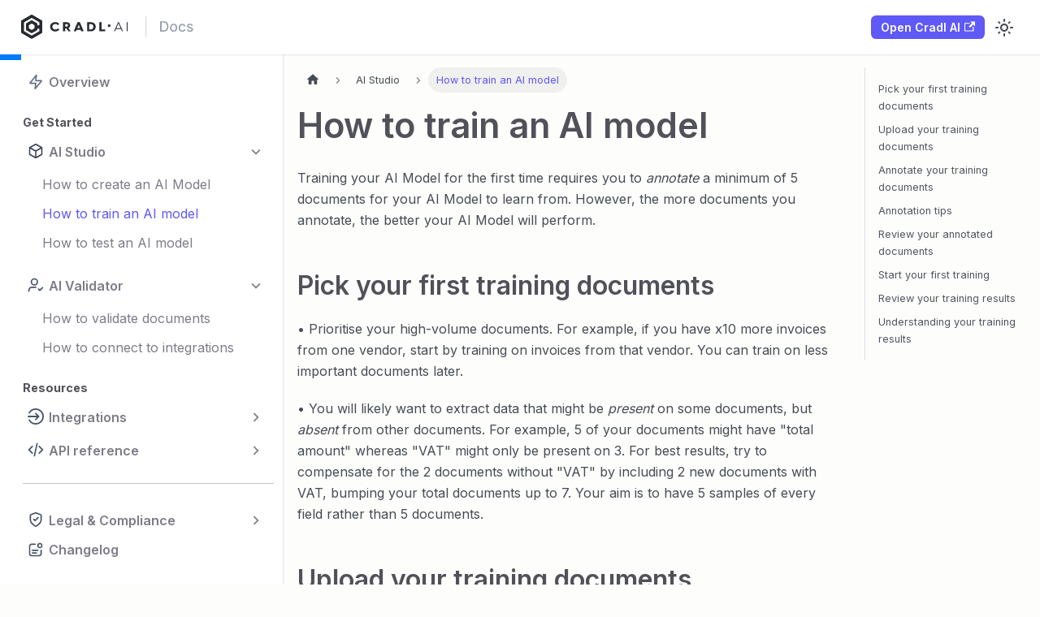

--- FILE ---
content_type: text/html
request_url: https://docs.lucidtech.ai/aiStudio/train-model
body_size: 7633
content:
<!doctype html>
<html lang="en" dir="ltr" class="docs-wrapper plugin-docs plugin-id-default docs-version-current docs-doc-page docs-doc-id-aiStudio/train-model" data-has-hydrated="false">
<head>
<meta charset="UTF-8">
<meta name="generator" content="Docusaurus v3.2.1">
<title data-rh="true">How to train an AI model | Cradl documentation</title><meta data-rh="true" name="viewport" content="width=device-width,initial-scale=1"><meta data-rh="true" name="twitter:card" content="summary_large_image"><meta data-rh="true" property="og:image" content="https://docs.cradl.ai/img/social-card.png"><meta data-rh="true" name="twitter:image" content="https://docs.cradl.ai/img/social-card.png"><meta data-rh="true" property="og:url" content="https://docs.cradl.ai/aiStudio/train-model"><meta data-rh="true" property="og:locale" content="en"><meta data-rh="true" name="docusaurus_locale" content="en"><meta data-rh="true" name="docsearch:language" content="en"><meta data-rh="true" name="docusaurus_version" content="current"><meta data-rh="true" name="docusaurus_tag" content="docs-default-current"><meta data-rh="true" name="docsearch:version" content="current"><meta data-rh="true" name="docsearch:docusaurus_tag" content="docs-default-current"><meta data-rh="true" property="og:title" content="How to train an AI model | Cradl documentation"><meta data-rh="true" name="description" content="Training your AI Model for the first time requires you to annotate a minimum of 5 documents for your AI Model to learn from. However, the more documents you annotate, the better your AI Model will perform."><meta data-rh="true" property="og:description" content="Training your AI Model for the first time requires you to annotate a minimum of 5 documents for your AI Model to learn from. However, the more documents you annotate, the better your AI Model will perform."><link data-rh="true" rel="icon" href="/img/favicon.png"><link data-rh="true" rel="canonical" href="https://docs.cradl.ai/aiStudio/train-model"><link data-rh="true" rel="alternate" href="https://docs.cradl.ai/aiStudio/train-model" hreflang="en"><link data-rh="true" rel="alternate" href="https://docs.cradl.ai/aiStudio/train-model" hreflang="x-default"><script src="/rudderAnalytics.js"></script><link rel="stylesheet" href="/assets/css/styles.b1c103a6.css">
<script src="/assets/js/runtime~main.3187f78c.js" defer="defer"></script>
<script src="/assets/js/main.dbe21075.js" defer="defer"></script>
</head>
<body class="navigation-with-keyboard">
<script>!function(){function t(t){document.documentElement.setAttribute("data-theme",t)}var e=function(){try{return new URLSearchParams(window.location.search).get("docusaurus-theme")}catch(t){}}()||function(){try{return localStorage.getItem("theme")}catch(t){}}();t(null!==e?e:"light")}(),function(){try{const c=new URLSearchParams(window.location.search).entries();for(var[t,e]of c)if(t.startsWith("docusaurus-data-")){var a=t.replace("docusaurus-data-","data-");document.documentElement.setAttribute(a,e)}}catch(t){}}()</script><div id="__docusaurus"><div role="region" aria-label="Skip to main content"><a class="skipToContent_fXgn" href="#__docusaurus_skipToContent_fallback">Skip to main content</a></div><nav aria-label="Main" class="navbar navbar--fixed-top"><div class="navbar__inner"><div class="navbar__items"><button aria-label="Toggle navigation bar" aria-expanded="false" class="navbar__toggle clean-btn" type="button"><svg width="30" height="30" viewBox="0 0 30 30" aria-hidden="true"><path stroke="currentColor" stroke-linecap="round" stroke-miterlimit="10" stroke-width="2" d="M4 7h22M4 15h22M4 23h22"></path></svg></button><a class="navbar__brand" target="_self" href="/"><div class="navbar__logo"><img src="/img/logo/docs-logo-black.svg" alt="Cradl AI logo" class="themedComponent_mlkZ themedComponent--light_NVdE"><img src="/img/logo/cradl-docs-white.svg" alt="Cradl AI logo" class="themedComponent_mlkZ themedComponent--dark_xIcU"></div></a></div><div class="navbar__items navbar__items--right"><a href="https://app.cradl.ai/flows" target="_blank" rel="noopener noreferrer" class="navbar__item navbar__link button button--primary button--md navbar-btn utils-mr-8">Open Cradl AI<svg width="13.5" height="13.5" aria-hidden="true" viewBox="0 0 24 24" class="iconExternalLink_nPIU"><path fill="currentColor" d="M21 13v10h-21v-19h12v2h-10v15h17v-8h2zm3-12h-10.988l4.035 4-6.977 7.07 2.828 2.828 6.977-7.07 4.125 4.172v-11z"></path></svg></a><div class="toggle_vylO colorModeToggle_DEke"><button class="clean-btn toggleButton_gllP toggleButtonDisabled_aARS" type="button" disabled="" title="Switch between dark and light mode (currently light mode)" aria-label="Switch between dark and light mode (currently light mode)" aria-live="polite"><svg viewBox="0 0 24 24" width="24" height="24" class="lightToggleIcon_pyhR"><path fill="currentColor" d="M12,9c1.65,0,3,1.35,3,3s-1.35,3-3,3s-3-1.35-3-3S10.35,9,12,9 M12,7c-2.76,0-5,2.24-5,5s2.24,5,5,5s5-2.24,5-5 S14.76,7,12,7L12,7z M2,13l2,0c0.55,0,1-0.45,1-1s-0.45-1-1-1l-2,0c-0.55,0-1,0.45-1,1S1.45,13,2,13z M20,13l2,0c0.55,0,1-0.45,1-1 s-0.45-1-1-1l-2,0c-0.55,0-1,0.45-1,1S19.45,13,20,13z M11,2v2c0,0.55,0.45,1,1,1s1-0.45,1-1V2c0-0.55-0.45-1-1-1S11,1.45,11,2z M11,20v2c0,0.55,0.45,1,1,1s1-0.45,1-1v-2c0-0.55-0.45-1-1-1C11.45,19,11,19.45,11,20z M5.99,4.58c-0.39-0.39-1.03-0.39-1.41,0 c-0.39,0.39-0.39,1.03,0,1.41l1.06,1.06c0.39,0.39,1.03,0.39,1.41,0s0.39-1.03,0-1.41L5.99,4.58z M18.36,16.95 c-0.39-0.39-1.03-0.39-1.41,0c-0.39,0.39-0.39,1.03,0,1.41l1.06,1.06c0.39,0.39,1.03,0.39,1.41,0c0.39-0.39,0.39-1.03,0-1.41 L18.36,16.95z M19.42,5.99c0.39-0.39,0.39-1.03,0-1.41c-0.39-0.39-1.03-0.39-1.41,0l-1.06,1.06c-0.39,0.39-0.39,1.03,0,1.41 s1.03,0.39,1.41,0L19.42,5.99z M7.05,18.36c0.39-0.39,0.39-1.03,0-1.41c-0.39-0.39-1.03-0.39-1.41,0l-1.06,1.06 c-0.39,0.39-0.39,1.03,0,1.41s1.03,0.39,1.41,0L7.05,18.36z"></path></svg><svg viewBox="0 0 24 24" width="24" height="24" class="darkToggleIcon_wfgR"><path fill="currentColor" d="M9.37,5.51C9.19,6.15,9.1,6.82,9.1,7.5c0,4.08,3.32,7.4,7.4,7.4c0.68,0,1.35-0.09,1.99-0.27C17.45,17.19,14.93,19,12,19 c-3.86,0-7-3.14-7-7C5,9.07,6.81,6.55,9.37,5.51z M12,3c-4.97,0-9,4.03-9,9s4.03,9,9,9s9-4.03,9-9c0-0.46-0.04-0.92-0.1-1.36 c-0.98,1.37-2.58,2.26-4.4,2.26c-2.98,0-5.4-2.42-5.4-5.4c0-1.81,0.89-3.42,2.26-4.4C12.92,3.04,12.46,3,12,3L12,3z"></path></svg></button></div><div class="navbarSearchContainer_Bca1"></div></div></div><div role="presentation" class="navbar-sidebar__backdrop"></div></nav><div id="__docusaurus_skipToContent_fallback" class="main-wrapper mainWrapper_z2l0"><div class="docsWrapper_hBAB"><button aria-label="Scroll back to top" class="clean-btn theme-back-to-top-button backToTopButton_sjWU" type="button"></button><div class="docRoot_UBD9"><aside class="theme-doc-sidebar-container docSidebarContainer_YfHR"><div class="sidebarViewport_aRkj"><div class="sidebar_njMd"><nav aria-label="Docs sidebar" class="menu thin-scrollbar menu_SIkG"><ul class="theme-doc-sidebar-menu menu__list"><li class="theme-doc-sidebar-item-link theme-doc-sidebar-item-link-level-1 menu__list-item icon-zap icon-sidebar-nocollapsible"><a class="menu__link" href="/">Overview</a></li><li class="theme-doc-sidebar-item-link theme-doc-sidebar-item-link-level-1 utils-mt-22 utils-fontWeight-700 utils-font-xs">Get Started</li><li class="theme-doc-sidebar-item-category theme-doc-sidebar-item-category-level-1 menu__list-item icon-cube icon-sidebar-collapsible"><div class="menu__list-item-collapsible"><a class="menu__link menu__link--sublist menu__link--sublist-caret menu__link--active" role="button" aria-expanded="true" href="/aiStudio/new-model">AI Studio</a></div><ul style="display:block;overflow:visible;height:auto" class="menu__list"><li class="theme-doc-sidebar-item-link theme-doc-sidebar-item-link-level-2 menu__list-item"><a class="menu__link" tabindex="0" href="/aiStudio/new-model">How to create an AI Model</a></li><li class="theme-doc-sidebar-item-link theme-doc-sidebar-item-link-level-2 menu__list-item"><a class="menu__link menu__link--active" aria-current="page" tabindex="0" href="/aiStudio/train-model">How to train an AI model</a></li><li class="theme-doc-sidebar-item-link theme-doc-sidebar-item-link-level-2 menu__list-item"><a class="menu__link" tabindex="0" href="/aiStudio/test-model">How to test an AI model</a></li></ul></li><li class="theme-doc-sidebar-item-category theme-doc-sidebar-item-category-level-1 menu__list-item icon-usercheck icon-sidebar-collapsible"><div class="menu__list-item-collapsible"><a class="menu__link menu__link--sublist menu__link--sublist-caret" role="button" aria-expanded="true" href="/aiValidator/validate">AI Validator</a></div><ul style="display:block;overflow:visible;height:auto" class="menu__list"><li class="theme-doc-sidebar-item-link theme-doc-sidebar-item-link-level-2 menu__list-item"><a class="menu__link" tabindex="0" href="/aiValidator/validate">How to validate documents</a></li><li class="theme-doc-sidebar-item-link theme-doc-sidebar-item-link-level-2 menu__list-item"><a class="menu__link" tabindex="0" href="/aiValidator/triggers">How to connect to integrations</a></li></ul></li><li class="theme-doc-sidebar-item-link theme-doc-sidebar-item-link-level-1 utils-mt-22 utils-fontWeight-700 utils-font-xs">Resources</li><li class="theme-doc-sidebar-item-category theme-doc-sidebar-item-category-level-1 menu__list-item menu__list-item--collapsed icon-integrations icon-sidebar-collapsible"><div class="menu__list-item-collapsible"><a class="menu__link menu__link--sublist menu__link--sublist-caret" role="button" aria-expanded="false" href="/integrations/email">Integrations</a></div></li><li class="theme-doc-sidebar-item-category theme-doc-sidebar-item-category-level-1 menu__list-item menu__list-item--collapsed icon-code icon-sidebar-collapsible"><div class="menu__list-item-collapsible"><a class="menu__link menu__link--sublist menu__link--sublist-caret" role="button" aria-expanded="false" href="/reference/authentication">API reference</a></div></li><li class="theme-doc-sidebar-item-link theme-doc-sidebar-item-link-level-1"><hr></li><li class="theme-doc-sidebar-item-category theme-doc-sidebar-item-category-level-1 menu__list-item menu__list-item--collapsed icon-compliance icon-sidebar-collapsible"><div class="menu__list-item-collapsible"><a class="menu__link menu__link--sublist menu__link--sublist-caret" role="button" aria-expanded="false" href="/legal/tos">Legal &amp; Compliance</a></div></li><li class="theme-doc-sidebar-item-link theme-doc-sidebar-item-link-level-1 menu__list-item icon-changelog icon-sidebar-nocollapsible"><a class="menu__link" href="/changelog">Changelog</a></li></ul></nav></div></div></aside><main class="docMainContainer_TBSr"><div class="container padding-top--md padding-bottom--lg"><div class="row"><div class="col docItemCol_VOVn"><div class="docItemContainer_Djhp"><article><nav class="theme-doc-breadcrumbs breadcrumbsContainer_Z_bl" aria-label="Breadcrumbs"><ul class="breadcrumbs" itemscope="" itemtype="https://schema.org/BreadcrumbList"><li class="breadcrumbs__item"><a aria-label="Home page" class="breadcrumbs__link" href="/"><svg viewBox="0 0 24 24" class="breadcrumbHomeIcon_YNFT"><path d="M10 19v-5h4v5c0 .55.45 1 1 1h3c.55 0 1-.45 1-1v-7h1.7c.46 0 .68-.57.33-.87L12.67 3.6c-.38-.34-.96-.34-1.34 0l-8.36 7.53c-.34.3-.13.87.33.87H5v7c0 .55.45 1 1 1h3c.55 0 1-.45 1-1z" fill="currentColor"></path></svg></a></li><li class="breadcrumbs__item"><span class="breadcrumbs__link">AI Studio</span><meta itemprop="position" content="1"></li><li itemscope="" itemprop="itemListElement" itemtype="https://schema.org/ListItem" class="breadcrumbs__item breadcrumbs__item--active"><span class="breadcrumbs__link" itemprop="name">How to train an AI model</span><meta itemprop="position" content="2"></li></ul></nav><div class="tocCollapsible_ETCw theme-doc-toc-mobile tocMobile_ITEo"><button type="button" class="clean-btn tocCollapsibleButton_TO0P">On this page</button></div><div class="theme-doc-markdown markdown"><h1>How to train an AI model</h1>
<p>Training your AI Model for the first time requires you to <em>annotate</em> a minimum of 5 documents for your AI Model to learn from. However, the more documents you annotate, the better your AI Model will perform.</p>
<div class="scroll-progress-bar" style="width:2%"></div>
<div class="utils-spacerBottom-md"></div>
<h2 class="anchor anchorWithStickyNavbar_LWe7" id="pick-your-first-training-documents">Pick your first training documents<a href="#pick-your-first-training-documents" class="hash-link" aria-label="Direct link to Pick your first training documents" title="Direct link to Pick your first training documents">​</a></h2>
<p>• Prioritise your high-volume documents. For example, if you have x10 more invoices from one vendor, start by training on invoices from that vendor. You can train on less important documents later.</p>
<p>• You will likely want to extract data that might be <em>present</em> on some documents, but <em>absent</em> from other documents. For example, 5 of your documents might have &quot;total amount&quot; whereas &quot;VAT&quot; might only be present on 3. For best results, try to compensate for the 2 documents without &quot;VAT&quot; by including 2 new documents with VAT, bumping your total documents up to 7. Your aim is to have 5 samples of every field rather than 5 documents.</p>
<div class="utils-spacerBottom-md"></div>
<h2 class="anchor anchorWithStickyNavbar_LWe7" id="upload-your-training-documents">Upload your training documents<a href="#upload-your-training-documents" class="hash-link" aria-label="Direct link to Upload your training documents" title="Direct link to Upload your training documents">​</a></h2>
<p></p><p><strong>Click Train model</strong> from your model overview if you created a model from
scratch. However, <strong>Click Improve model</strong> if you created model from a
template. Follow the upload instructions to upload your training documents.</p><p></p>
<div class="image-backdrop utils-mb-10"><div class="image-backdrop-caption text-sm"></div><p><img decoding="async" loading="lazy" alt="A screenshot with
instructions" src="/assets/images/model-overview-8364fc176d4eeecba934cc65c8de4947.png" width="1899" height="948" class="img_ev3q"></p></div>
<div class="utils-spacerBottom-md"></div>
<h2 class="anchor anchorWithStickyNavbar_LWe7" id="annotate-your-training-documents">Annotate your training documents<a href="#annotate-your-training-documents" class="hash-link" aria-label="Direct link to Annotate your training documents" title="Direct link to Annotate your training documents">​</a></h2>
<p>You tell your AI Model &quot;what to look for&quot; in your documents by copying the field on your document into its corresponding input field. This is called <em>annotating</em> a document, and is supervised method of training an AI Model.</p>
<p>In the example below, «Muzica Inc.» is the supplier_name, «IN023» is the invoice_id, «27/03/2020» is the invoice date, and so on.</p>
<div class="image-backdrop utils-mb-10"><div class="image-backdrop-caption text-sm"></div><p><img decoding="async" loading="lazy" alt="Image" src="/assets/images/annotate-studio-0a486099c13977da019484840fadebc2.png" width="2802" height="1652" class="img_ev3q"></p></div>
<div class="utils-spacerBottom-md"></div>
<h2 class="anchor anchorWithStickyNavbar_LWe7" id="annotation-tips">Annotation tips<a href="#annotation-tips" class="hash-link" aria-label="Direct link to Annotation tips" title="Direct link to Annotation tips">​</a></h2>
<p><strong>String</strong></p>
<p></p><p>In addition to regular text and text+numbers, strings can be used for
multi-line text fields, such as addresses:</p><p></p>
<div><p><img decoding="async" loading="lazy" alt="A screenshot with
instructions" src="/assets/images/annotate-string-address-8534babbea95d9f532a28dab224fca12.png" width="2638" height="486" class="img_ev3q"></p></div>
<div class="utils-spacerBottom-md"></div>
<p><strong>Amount</strong></p>
<p></p><p>When you type something in the amount field, your input will be
auto-formatted:</p><p></p>
<ul>
<li>Commas &quot;,&quot; are formatted to separate thousands. - Dots &quot;.&quot; are formatted to separate
decimals.
<p>For example: Fifteen-thousand will look like: 15,000.00</p></li>
</ul>
<div class="utils-spacerBottom-md"></div>
<p><strong>Date</strong></p>
<p></p><p>Dates are very common to extract. When you type a date in a date field, you
should <strong>mirror</strong> the way the date is written on your document. I.e, don&#x27;t
format the date - type the date exactly as it is written on the document</p><p></p>
<div class="theme-admonition theme-admonition-info admonition_xJq3 alert alert--info"><div class="admonitionHeading_Gvgb"><span class="admonitionIcon_Rf37"><svg viewBox="0 0 14 16"><path fill-rule="evenodd" d="M7 2.3c3.14 0 5.7 2.56 5.7 5.7s-2.56 5.7-5.7 5.7A5.71 5.71 0 0 1 1.3 8c0-3.14 2.56-5.7 5.7-5.7zM7 1C3.14 1 0 4.14 0 8s3.14 7 7 7 7-3.14 7-7-3.14-7-7-7zm1 3H6v5h2V4zm0 6H6v2h2v-2z"></path></svg></span>If you created your model before 30th April 2024, you must continue entering</div><div class="admonitionContent_BuS1"><p>dates in a DD/MM/YYYY format instead of mirroring what is written in your document.</p></div></div>
<div class="utils-spacerBottom-md"></div>
<p><strong>Numeric</strong></p>
<p></p><p>Numeric is used for numbers, such as quantities, numeric IDs, etc. A Numeric
field does not accept letters.</p><p></p>
<div class="utils-spacerBottom-md"></div>
<p><strong>Line items</strong></p>
<p></p><p>Line items are used for multiline tabular data. You do not have to annotate
every single item in the table - 3 will do. If there are more than 3 items,
pick 3 random items rather than the first three for better results.</p><p></p>
<div><p><img decoding="async" loading="lazy" alt="A screenshot with
instructions" src="/assets/images/line_items-9b0519608470e940add35c076a099aaf.png" width="1182" height="554" class="img_ev3q"></p></div>
<div class="utils-spacerBottom-md"></div>
<p><strong>Classification</strong></p>
<p></p><p>The &#x27;Classification&#x27; type is ideal when your model must predict one of several
pre-defined classes. For instance, you might include a classification field
with two classes, INVOICE and CREDIT_NOTE, to discern whether a document is an
invoice or a credit note. Classification is often also recommended for reading
out currencies from documents.</p><p></p>
<div class="utils-spacerBottom-md"></div>
<h2 class="anchor anchorWithStickyNavbar_LWe7" id="review-your-annotated-documents">Review your annotated documents<a href="#review-your-annotated-documents" class="hash-link" aria-label="Direct link to Review your annotated documents" title="Direct link to Review your annotated documents">​</a></h2>
<p>When you have annotated at least 5 documents, you&#x27;re presented with two options: add more data or go to training. We want to get started quickly and therefore go to training. We can improve our model later if neccessary.</p>
<p>• <strong>Click on Go to training</strong>. You will see a summary of your annotated documents.</p>
<p><span class="utils-admonition-success">Green</span> checkmarks means that you
have provided at least 5 samples of a field. Well done.</p>
<p><span class="utils-admonition-warning">Yellow</span> checkmarks means that you
have not provided at least 5 samples of a field. While not necessary for getting
started, it is recommended that you provide at least 5 samples for a good start.</p>
<div class="tabs-container tabList__CuJ"><ul role="tablist" aria-orientation="horizontal" class="tabs"><li role="tab" tabindex="0" aria-selected="true" class="tabs__item tabItem_LNqP tabs__item--active">Great summary</li><li role="tab" tabindex="-1" aria-selected="false" class="tabs__item tabItem_LNqP">Medium summary</li></ul><div class="margin-top--md"><div role="tabpanel" class="tabItem_Ymn6"><div class="image-backdrop"><div class="image-backdrop-caption"></div><p><img decoding="async" loading="lazy" alt="A screenshot with instructions" src="/assets/images/annotate-summary-great-7f799228bd785c69670dad6fb3fa4876.png" width="925" height="528" class="img_ev3q"></p></div></div><div role="tabpanel" class="tabItem_Ymn6" hidden=""><div class="image-backdrop"><div class="image-backdrop-caption"></div><p><img decoding="async" loading="lazy" alt="A screenshot with instructions" src="/assets/images/annotate-summary-poor-03c6d42d9598a898b258a6f3b8614140.png" width="1854" height="1043" class="img_ev3q"></p></div></div></div></div>
<div class="utils-spacerBottom-md"></div>
<h2 class="anchor anchorWithStickyNavbar_LWe7" id="start-your-first-training">Start your first training<a href="#start-your-first-training" class="hash-link" aria-label="Direct link to Start your first training" title="Direct link to Start your first training">​</a></h2>
<p>Congratulations, you have finished the hardest work. It is time for your AI model to start working.</p>
<p>• <strong>Click on Train model</strong> from your annotation summary to start training your AI Model.</p>
<p>Training usually takes from 20 to 60 minutes. While your model is training, you can monitor training progress by clicking View training details from your Model overview. No action is required from you here. Simply wait until the training is over.</p>
<div class="image-backdrop"><div class="image-backdrop-caption"></div><p><img decoding="async" loading="lazy" alt="Image" src="/assets/images/training-progress-55e2a29075bd49f5261a7629b99c2e33.png" width="2848" height="1572" class="img_ev3q"></p></div>
<div class="utils-spacerBottom-md"></div>
<h2 class="anchor anchorWithStickyNavbar_LWe7" id="review-your-training-results">Review your training results<a href="#review-your-training-results" class="hash-link" aria-label="Direct link to Review your training results" title="Direct link to Review your training results">​</a></h2>
<p>Once your training is complete, you will see the results of your training.</p>
<div class="image-backdrop"><div class="image-backdrop-caption"></div><p><img decoding="async" loading="lazy" alt="Image" src="/assets/images/training-results-b515f9ff50bec822e4114b2605cc6930.png" width="745" height="443" class="img_ev3q"></p></div>
<p>The accuracies above are <em>perfect</em> because</p>
<ul>
<li>the 5 training documents were from 2 different suppliers</li>
<li>we only extracted 5 fields</li>
</ul>
<p>Often, you will have documents that are from dozens of suppliers, and most people want to extract between 5 and 15 fields. More complexity lead may lead to lower initial accuracy scores, but your model will improve over time.</p>
<h2 class="anchor anchorWithStickyNavbar_LWe7" id="understanding-your-training-results">Understanding your training results<a href="#understanding-your-training-results" class="hash-link" aria-label="Direct link to Understanding your training results" title="Direct link to Understanding your training results">​</a></h2>
<p>Do not be discouraged if your initial training scores aren&#x27;t green. Cradl AI&#x27;s models improve whenever you correct its mistakes and then run a retraining (we will cover this in the <em>How to validate documents</em> section).</p>
<ul>
<li>
<p><span class="utils-admonition-success">Accuracy above 85%:</span> The AI model
extracted the field correctly from the majority of your training documents. The
AI model is very likely to correctly extract this field from future documents.
Very little or no future retraining in <em>Validator</em> will be necessary to reach automated
data extraction without human inspection.</p>
</li>
<li>
<p><span class="utils-admonition-warning">Accuracy above 50%:</span> The AI model
extracted the field correctly from a fair share of your training documents, but
also extracted fields incorrectly. The AI model is likely to make mistakes when
extracting this field from future documents. Future retraining in <em>Validator</em> will
be necessary for automated data extraction of this field.</p>
</li>
<li>
<p><span class="utils-admonition-danger">Accuracy below 50%:</span> The AI Model
extracted the field incorrectly for the majority of your training documents. The
AI model is highly likely to make a a mistake when extracting this field from future
documents. Retraining in <em>Validator</em> might not be the solution to improve the accuracy
of this field because the field might be misconfigured.</p>
</li>
</ul>
<p><strong>Troubleshooting accuracy scores below 50%</strong></p>
<p></p><p>An accuracy score below 50% is often the result of either erroneous annotation
or too few training samples. We recommend these steps to improve the score:</p><p></p>
<ol>
<li>
<p>Go back to your model overview and <strong>click on Improve model</strong> to review your annotation summary. Do you have a 100% score in this field&#x27;s % Annotated? To bump this score up to 100%, <strong>click on Open dataset</strong> to upload and annotate more training documents where the field below 100% is present.</p>
</li>
<li>
<p>Of your (minimum) 5 training documents, how many of these documents were identical with respect to their layout?</p>
<span style="display:block;margin-top:1rem"><p>For example: an invoice model that is trained on 5 samples from the same
supplier will perform better than a model trained on 5 samples from 5
different suppliers.</p></span>
<span style="display:block;margin-top:1rem"><p>The more accustomed your AI Model gets to your documents, the better your
results will be. Therefore, it is a better strategy to train on
systematically on similar documents, and include different documents once
you have a good accuracy.</p></span>
<span style="display:block;margin-top:1rem"><p><strong>Click on Open dataset</strong>, upload and annotate more documents from the same
suppliers (we generally recommend 20 annotated documents before running a
retraining), and <strong>Click on Go to training</strong> to retrain your model.</p></span>
</li>
<li>
<p>Inspect your new training scores. If they did not improve, reach out to us at <a href="mailto:support@cradl.ai" target="_blank" rel="noopener noreferrer">support@cradl.ai</a> for assistance.</p>
</li>
</ol></div></article><nav class="pagination-nav docusaurus-mt-lg" aria-label="Docs pages"><a class="pagination-nav__link pagination-nav__link--prev" href="/aiStudio/new-model"><div class="pagination-nav__sublabel">Previous</div><div class="pagination-nav__label">How to create an AI Model</div></a><a class="pagination-nav__link pagination-nav__link--next" href="/aiStudio/test-model"><div class="pagination-nav__sublabel">Next</div><div class="pagination-nav__label">How to test an AI model</div></a></nav></div></div><div class="col col--3"><div class="tableOfContents_bqdL thin-scrollbar theme-doc-toc-desktop"><ul class="table-of-contents table-of-contents__left-border"><li><a href="#pick-your-first-training-documents" class="table-of-contents__link toc-highlight">Pick your first training documents</a></li><li><a href="#upload-your-training-documents" class="table-of-contents__link toc-highlight">Upload your training documents</a></li><li><a href="#annotate-your-training-documents" class="table-of-contents__link toc-highlight">Annotate your training documents</a></li><li><a href="#annotation-tips" class="table-of-contents__link toc-highlight">Annotation tips</a></li><li><a href="#review-your-annotated-documents" class="table-of-contents__link toc-highlight">Review your annotated documents</a></li><li><a href="#start-your-first-training" class="table-of-contents__link toc-highlight">Start your first training</a></li><li><a href="#review-your-training-results" class="table-of-contents__link toc-highlight">Review your training results</a></li><li><a href="#understanding-your-training-results" class="table-of-contents__link toc-highlight">Understanding your training results</a></li></ul></div></div></div></div></main></div></div></div><footer class="footer"><div class="container container-fluid"><div class="row footer__links"><div class="col footer__col"><div class="footer__title">Cradl AI</div><ul class="footer__items clean-list"><li class="footer__item"><a href="https://cradl.ai" target="_blank" rel="noopener noreferrer" class="footer__link-item">Cradl AI site<svg width="13.5" height="13.5" aria-hidden="true" viewBox="0 0 24 24" class="iconExternalLink_nPIU"><path fill="currentColor" d="M21 13v10h-21v-19h12v2h-10v15h17v-8h2zm3-12h-10.988l4.035 4-6.977 7.07 2.828 2.828 6.977-7.07 4.125 4.172v-11z"></path></svg></a></li><li class="footer__item"><a href="https://app.cradl.ai" target="_blank" rel="noopener noreferrer" class="footer__link-item">Cradl AI app<svg width="13.5" height="13.5" aria-hidden="true" viewBox="0 0 24 24" class="iconExternalLink_nPIU"><path fill="currentColor" d="M21 13v10h-21v-19h12v2h-10v15h17v-8h2zm3-12h-10.988l4.035 4-6.977 7.07 2.828 2.828 6.977-7.07 4.125 4.172v-11z"></path></svg></a></li></ul></div><div class="col footer__col"><div class="footer__title">Community</div><ul class="footer__items clean-list"><li class="footer__item"><a href="https://stackoverflow.com/questions/tagged/CradlAI" target="_blank" rel="noopener noreferrer" class="footer__link-item">Stack Overflow<svg width="13.5" height="13.5" aria-hidden="true" viewBox="0 0 24 24" class="iconExternalLink_nPIU"><path fill="currentColor" d="M21 13v10h-21v-19h12v2h-10v15h17v-8h2zm3-12h-10.988l4.035 4-6.977 7.07 2.828 2.828 6.977-7.07 4.125 4.172v-11z"></path></svg></a></li><li class="footer__item"><a href="https://twitter.com/Cradl_AI" target="_blank" rel="noopener noreferrer" class="footer__link-item">Twitter<svg width="13.5" height="13.5" aria-hidden="true" viewBox="0 0 24 24" class="iconExternalLink_nPIU"><path fill="currentColor" d="M21 13v10h-21v-19h12v2h-10v15h17v-8h2zm3-12h-10.988l4.035 4-6.977 7.07 2.828 2.828 6.977-7.07 4.125 4.172v-11z"></path></svg></a></li></ul></div><div class="col footer__col"><div class="footer__title">GitHub</div><ul class="footer__items clean-list"><li class="footer__item"><a href="https://github.com/lucidtechAI/las-cli" target="_blank" rel="noopener noreferrer" class="footer__link-item">CLI<svg width="13.5" height="13.5" aria-hidden="true" viewBox="0 0 24 24" class="iconExternalLink_nPIU"><path fill="currentColor" d="M21 13v10h-21v-19h12v2h-10v15h17v-8h2zm3-12h-10.988l4.035 4-6.977 7.07 2.828 2.828 6.977-7.07 4.125 4.172v-11z"></path></svg></a></li><li class="footer__item"><a href="https://github.com/lucidtechAI/las-sdk-python" target="_blank" rel="noopener noreferrer" class="footer__link-item">Python SDK<svg width="13.5" height="13.5" aria-hidden="true" viewBox="0 0 24 24" class="iconExternalLink_nPIU"><path fill="currentColor" d="M21 13v10h-21v-19h12v2h-10v15h17v-8h2zm3-12h-10.988l4.035 4-6.977 7.07 2.828 2.828 6.977-7.07 4.125 4.172v-11z"></path></svg></a></li><li class="footer__item"><a href="https://github.com/lucidtechAI/las-sdk-js" target="_blank" rel="noopener noreferrer" class="footer__link-item">JavaScript SDK<svg width="13.5" height="13.5" aria-hidden="true" viewBox="0 0 24 24" class="iconExternalLink_nPIU"><path fill="currentColor" d="M21 13v10h-21v-19h12v2h-10v15h17v-8h2zm3-12h-10.988l4.035 4-6.977 7.07 2.828 2.828 6.977-7.07 4.125 4.172v-11z"></path></svg></a></li><li class="footer__item"><a href="https://github.com/lucidtechAI/las-sdk-net" target="_blank" rel="noopener noreferrer" class="footer__link-item">.NET SDK<svg width="13.5" height="13.5" aria-hidden="true" viewBox="0 0 24 24" class="iconExternalLink_nPIU"><path fill="currentColor" d="M21 13v10h-21v-19h12v2h-10v15h17v-8h2zm3-12h-10.988l4.035 4-6.977 7.07 2.828 2.828 6.977-7.07 4.125 4.172v-11z"></path></svg></a></li><li class="footer__item"><a href="https://github.com/lucidtechAI/las-sdk-java" target="_blank" rel="noopener noreferrer" class="footer__link-item">Java SDK<svg width="13.5" height="13.5" aria-hidden="true" viewBox="0 0 24 24" class="iconExternalLink_nPIU"><path fill="currentColor" d="M21 13v10h-21v-19h12v2h-10v15h17v-8h2zm3-12h-10.988l4.035 4-6.977 7.07 2.828 2.828 6.977-7.07 4.125 4.172v-11z"></path></svg></a></li></ul></div></div><div class="footer__bottom text--center"><div class="margin-bottom--sm"><a class="footerLogoLink_BH7S" href="/"><img src="/img/logo/cradl-docs-black.svg" alt="Cradl AI logo" class="footer__logo themedComponent_mlkZ themedComponent--light_NVdE"><img src="/img/logo/cradl-docs-white.svg" alt="Cradl AI logo" class="footer__logo themedComponent_mlkZ themedComponent--dark_xIcU"></a></div><div class="footer__copyright">Copyright © 2025 Lucidtech AS. All rights reserved.</div></div></div></footer></div>
</body>
</html>

--- FILE ---
content_type: text/javascript
request_url: https://docs.lucidtech.ai/assets/js/935f2afb.e9207a23.js
body_size: 3694
content:
"use strict";(self.webpackChunkcradl_docs_v_1=self.webpackChunkcradl_docs_v_1||[]).push([[8581],{35610:e=>{e.exports=JSON.parse('{"pluginId":"default","version":"current","label":"Next","banner":null,"badge":false,"noIndex":false,"className":"docs-version-current","isLast":true,"docsSidebars":{"mySidebar":[{"type":"link","label":"Overview","href":"/","className":"icon-zap icon-sidebar-nocollapsible","docId":"index","unlisted":false},{"type":"html","value":"Get Started","className":"utils-mt-22 utils-fontWeight-700 utils-font-xs"},{"type":"category","label":"AI Studio","className":"icon-cube icon-sidebar-collapsible","collapsed":false,"items":[{"type":"link","label":"How to create an AI Model","href":"/aiStudio/new-model","docId":"aiStudio/new-model","unlisted":false},{"type":"link","label":"How to train an AI model","href":"/aiStudio/train-model","docId":"aiStudio/train-model","unlisted":false},{"type":"link","label":"How to test an AI model","href":"/aiStudio/test-model","docId":"aiStudio/test-model","unlisted":false}],"collapsible":true},{"type":"category","label":"AI Validator","className":"icon-usercheck icon-sidebar-collapsible","collapsed":false,"items":[{"type":"link","label":"How to validate documents","href":"/aiValidator/validate","docId":"aiValidator/validate","unlisted":false},{"type":"link","label":"How to connect to integrations","href":"/aiValidator/triggers","docId":"aiValidator/triggers","unlisted":false}],"collapsible":true},{"type":"html","value":"Resources","className":"utils-mt-22 utils-fontWeight-700 utils-font-xs"},{"type":"category","label":"Integrations","className":"icon-integrations icon-sidebar-collapsible","collapsed":true,"items":[{"type":"link","label":"Email","href":"/integrations/email","docId":"integrations/email","unlisted":false},{"type":"link","label":"Blue Prism","href":"/integrations/blueprism","docId":"integrations/blueprism","unlisted":false},{"type":"link","label":"Power Automate","href":"/integrations/powerAutomate","docId":"integrations/powerAutomate","unlisted":false},{"type":"link","label":"REST API","href":"/integrations/rest-api","docId":"integrations/rest-api","unlisted":false},{"type":"link","label":"UiPath","href":"/integrations/uipath","docId":"integrations/uipath","unlisted":false},{"type":"link","label":"Webhook","href":"/integrations/webhook","docId":"integrations/webhook","unlisted":false},{"type":"link","label":"Zapier","href":"/integrations/zapier","docId":"integrations/zapier","unlisted":false}],"collapsible":true},{"type":"category","label":"API reference","className":"icon-code icon-sidebar-collapsible","items":[{"type":"link","label":"Authentication","href":"/reference/authentication","docId":"reference/authentication","unlisted":false},{"type":"link","label":"Command Line Interface (CLI)","href":"/reference/cli","docId":"reference/cli","unlisted":false},{"type":"link","label":"REST API","href":"/reference/restapi","docId":"reference/restapi","unlisted":false},{"type":"category","label":"SDK","collapsible":true,"collapsed":true,"items":[{"type":"link","label":"Python SDK","href":"/reference/SDK/python","docId":"reference/SDK/python","unlisted":false},{"type":"category","label":".NET SDK","collapsible":true,"collapsed":true,"items":[{"type":"link","label":"Summary","href":"/reference/SDK/dotnet/latest","docId":"reference/SDK/dotnet/latest","unlisted":false}],"href":"/reference/SDK/dotnet/"},{"type":"category","label":"Java SDK","collapsible":true,"collapsed":true,"items":[{"type":"link","label":"Java SDK Reference","href":"/reference/SDK/java/latest","docId":"reference/SDK/java/latest","unlisted":false}],"href":"/reference/SDK/java/"},{"type":"category","label":"JavaScript SDK","collapsible":true,"collapsed":true,"items":[{"type":"link","label":"latest","href":"/reference/SDK/js/latest","docId":"reference/SDK/js/latest","unlisted":false}],"href":"/reference/SDK/js/"}]},{"type":"link","label":"API Limits","href":"/reference/quotas","docId":"reference/quotas","unlisted":false}],"collapsed":true,"collapsible":true},{"type":"html","value":"<hr/>"},{"type":"category","label":"Legal & Compliance","className":"icon-compliance icon-sidebar-collapsible","collapsed":true,"items":[{"type":"link","label":"Terms of Service","href":"/legal/tos","docId":"legal/tos","unlisted":false},{"type":"link","label":"Description of Service","href":"/legal/dos","docId":"legal/dos","unlisted":false},{"type":"link","label":"End User License Agreement","href":"/legal/eula","docId":"legal/eula","unlisted":false},{"type":"link","label":"Data Processing Agreement","href":"/legal/dpa","docId":"legal/dpa","unlisted":false},{"type":"link","label":"Privacy Policy","href":"/legal/privacy-policy","docId":"legal/privacy-policy","unlisted":false},{"type":"link","label":"Service Level Agreement","href":"/legal/sla","docId":"legal/sla","unlisted":false},{"type":"category","label":"latest","collapsible":true,"collapsed":true,"items":[{"type":"link","label":"Description of Service","href":"/legal/latest/dos","docId":"legal/latest/dos","unlisted":false},{"type":"link","label":"Data Processing Agreement","href":"/legal/latest/dpa","docId":"legal/latest/dpa","unlisted":false},{"type":"link","label":"End User License Agreement","href":"/legal/latest/eula","docId":"legal/latest/eula","unlisted":false},{"type":"link","label":"Privacy Policy","href":"/legal/latest/privacy-policy","docId":"legal/latest/privacy-policy","unlisted":false},{"type":"link","label":"Service Level Agreement","href":"/legal/latest/sla","docId":"legal/latest/sla","unlisted":false},{"type":"link","label":"Terms of Service","href":"/legal/latest/tos","docId":"legal/latest/tos","unlisted":false}]},{"type":"category","label":"v1.0.0","collapsible":true,"collapsed":true,"items":[{"type":"link","label":"Description of Service","href":"/legal/v1.0.0/dos","docId":"legal/v1.0.0/dos","unlisted":false},{"type":"link","label":"Data Processing Agreement","href":"/legal/v1.0.0/dpa","docId":"legal/v1.0.0/dpa","unlisted":false},{"type":"link","label":"End User License Agreement","href":"/legal/v1.0.0/eula","docId":"legal/v1.0.0/eula","unlisted":false},{"type":"link","label":"Privacy Policy","href":"/legal/v1.0.0/privacy-policy","docId":"legal/v1.0.0/privacy-policy","unlisted":false},{"type":"link","label":"Service Level Agreement","href":"/legal/v1.0.0/sla","docId":"legal/v1.0.0/sla","unlisted":false},{"type":"link","label":"Terms of Service","href":"/legal/v1.0.0/tos","docId":"legal/v1.0.0/tos","unlisted":false}]},{"type":"category","label":"v1.0.1","collapsible":true,"collapsed":true,"items":[{"type":"link","label":"Description of Service","href":"/legal/v1.0.1/dos","docId":"legal/v1.0.1/dos","unlisted":false},{"type":"link","label":"Data Processing Agreement","href":"/legal/v1.0.1/dpa","docId":"legal/v1.0.1/dpa","unlisted":false},{"type":"link","label":"End User License Agreement","href":"/legal/v1.0.1/eula","docId":"legal/v1.0.1/eula","unlisted":false},{"type":"link","label":"Privacy Policy","href":"/legal/v1.0.1/privacy-policy","docId":"legal/v1.0.1/privacy-policy","unlisted":false},{"type":"link","label":"Service Level Agreement","href":"/legal/v1.0.1/sla","docId":"legal/v1.0.1/sla","unlisted":false},{"type":"link","label":"Terms of Service","href":"/legal/v1.0.1/tos","docId":"legal/v1.0.1/tos","unlisted":false}]}],"collapsible":true},{"type":"link","label":"Changelog","href":"/changelog","className":"icon-changelog icon-sidebar-nocollapsible","docId":"changelog","unlisted":false}]},"docs":{"aiStudio/new-model":{"id":"aiStudio/new-model","title":"How to create an AI Model","description":"Welcome to Cradl AI!","sidebar":"mySidebar"},"aiStudio/test-model":{"id":"aiStudio/test-model","title":"How to test an AI model","description":"Upload documents to test","sidebar":"mySidebar"},"aiStudio/train-model":{"id":"aiStudio/train-model","title":"How to train an AI model","description":"Training your AI Model for the first time requires you to annotate a minimum of 5 documents for your AI Model to learn from. However, the more documents you annotate, the better your AI Model will perform.","sidebar":"mySidebar"},"aiValidator/triggers":{"id":"aiValidator/triggers","title":"How to connect to integrations","description":"We will be using an email as our Trigger. You can find guides to the other triggers under our integrations guides, such as REST API, Blue Prism, uiPath and Zapier.","sidebar":"mySidebar"},"aiValidator/validate":{"id":"aiValidator/validate","title":"How to validate documents","description":"The goal of AI data extraction is to achieve a higher degree of automation and spend","sidebar":"mySidebar"},"billing":{"id":"billing","title":"billing","description":""},"changelog":{"id":"changelog","title":"What\'s new in Cradl","description":"May 21, 2024 - Introducing v.4 of the Cradl AI base model and New features","sidebar":"mySidebar"},"concepts/datasets":{"id":"concepts/datasets","title":"Datasets","description":"A dataset in Cradl is a collection of Documents, preferably from a single source. When you have uploaded documents to your dataset they can be bundled together in Data bundles for training a Model."},"concepts/documents":{"id":"concepts/documents","title":"Documents","description":"A document in Cradl consists of an image or a pdf, along with some additional information. Documents serve two purposes: as data points when training models and as inputs when making predictions. If a document is going to be used for training, it needs to have a ground truth. To help you organize your documents from different sources we recommend that you group them in separate Datasets."},"concepts/models":{"id":"concepts/models","title":"Models","description":"A model in Cradl is a custom machine learning model that can be trained to make Predictions on Documents to extract exactly the data you need. The models will be tailored to the training data you supply in Data bundles, and can extract a diverse range of data depending on your needs. Some examples: date and total amount from receipts, specific payment data from invoices, or name and age from ID cards."},"concepts/predictions":{"id":"concepts/predictions","title":"Predictions","description":"A prediction results from an application of an active, trained Model to a Document. It supplies the extracted data together with confidence values representing the probability that the extracted data is correct."},"concepts/training-data":{"id":"concepts/training-data","title":"Trainings","description":"A training in Cradl is the process of training a machine learning model on the data you provide."},"get-started/parse-invoices-and-receipts":{"id":"get-started/parse-invoices-and-receipts","title":"Parse invoices and receipts","description":"This is a short demonstration of how you can parse an invoice or receipt in Cradl. First, choose which method you would"},"get-started/train-high-accuracy-models-on-large-datasets":{"id":"get-started/train-high-accuracy-models-on-large-datasets","title":"Train high accuracy models on large datasets","description":"For best results we recommend training your model on as many documents as possible. The main benefit of training on large"},"glossary/Fields/date":{"id":"glossary/Fields/date","title":"Date","description":"When to use Date as a a field\'s data type"},"glossary/Fields/line-item":{"id":"glossary/Fields/line-item","title":"Lines","description":"When to use a Lines field"},"index":{"id":"index","title":"Cradl AI documentation","description":"Learn how to build powerful AI workflows and apps within minutes with no-code. Run them in our app or integrate them to your apps via API.","sidebar":"mySidebar"},"integrations/blueprism":{"id":"integrations/blueprism","title":"Blue Prism","description":"This guide will show you how to extract data from your documents with Cradl AI in Blue Prism.","sidebar":"mySidebar"},"integrations/email":{"id":"integrations/email","title":"Email","description":"Adding email trigger","sidebar":"mySidebar"},"integrations/powerAutomate":{"id":"integrations/powerAutomate","title":"Power Automate","description":"<img","sidebar":"mySidebar"},"integrations/rest-api":{"id":"integrations/rest-api","title":"REST API","description":"In this guide we\'ll demonstrate how to use the REST API to integrate your flow into existing systems. All examples use","sidebar":"mySidebar"},"integrations/uipath":{"id":"integrations/uipath","title":"UiPath","description":"This guide will show you how to extract data from your documents with Cradl AI in UiPath.","sidebar":"mySidebar"},"integrations/webhook":{"id":"integrations/webhook","title":"Webhook","description":"<HeaderWithIcon","sidebar":"mySidebar"},"integrations/zapier":{"id":"integrations/zapier","title":"Zapier","description":"This guide will show you how to extract data from your documents with Cradl AI in Zapier.","sidebar":"mySidebar"},"legal/dos":{"id":"legal/dos","title":"Description of Service","description":"The Service is a cloud-based service for automating document workflows based on technology that extracts key information from scanned, photographed or digital documents by using machine learning technology. The Service is provided as a web application and as a REST API. As part of the processing, the Service uses machine learning models to extract information from unstructured documents.","sidebar":"mySidebar"},"legal/dpa":{"id":"legal/dpa","title":"Data Processing Agreement","description":"1. BACKGROUND AND PURPOSE","sidebar":"mySidebar"},"legal/eula":{"id":"legal/eula","title":"End User License Agreement","description":"This End User License Agreement (hereinafter \u201cAgreement\u201d) is entered into between Lucidtech AS (hereinafter \u201cLucidtech\u201d or \u201cwe\u201d) with legal entity number 918 345 787 MVA and the user of the Lucidtech technology (hereinafter \u201cUser\u201dor \u201cyou\u201d), together referred to as the \u201cParties\u201d.","sidebar":"mySidebar"},"legal/latest/dos":{"id":"legal/latest/dos","title":"Description of Service","description":"The Service is a cloud-based service for automating document workflows based on technology that extracts key information from scanned, photographed or digital documents by using machine learning technology. The Service is provided as a web application and as a REST API. As part of the processing, the Service uses machine learning models to extract information from unstructured documents.","sidebar":"mySidebar"},"legal/latest/dpa":{"id":"legal/latest/dpa","title":"Data Processing Agreement","description":"1. BACKGROUND AND PURPOSE","sidebar":"mySidebar"},"legal/latest/eula":{"id":"legal/latest/eula","title":"End User License Agreement","description":"This End User License Agreement (hereinafter \u201cAgreement\u201d) is entered into between Lucidtech AS (hereinafter \u201cLucidtech\u201d or \u201cwe\u201d) with legal entity number 918 345 787 MVA and the user of the Lucidtech technology (hereinafter \u201cUser\u201dor \u201cyou\u201d), together referred to as the \u201cParties\u201d.","sidebar":"mySidebar"},"legal/latest/privacy-policy":{"id":"legal/latest/privacy-policy","title":"Privacy Policy","description":"When you use our services, you\u2019re trusting us with your information. We understand this is a big responsibility and work hard to protect your information and put you in control.","sidebar":"mySidebar"},"legal/latest/sla":{"id":"legal/latest/sla","title":"Service Level Agreement","description":"This Service Level Agreement (SLA) governs the use of the Service under the provisions of the Service Agreement.","sidebar":"mySidebar"},"legal/latest/tos":{"id":"legal/latest/tos","title":"Terms of Service","description":"1. DEFINITIONS","sidebar":"mySidebar"},"legal/privacy-policy":{"id":"legal/privacy-policy","title":"Privacy Policy","description":"When you use our services, you\u2019re trusting us with your information. We understand this is a big responsibility and work hard to protect your information and put you in control.","sidebar":"mySidebar"},"legal/sla":{"id":"legal/sla","title":"Service Level Agreement","description":"This Service Level Agreement (SLA) governs the use of the Service under the provisions of the Service Agreement.","sidebar":"mySidebar"},"legal/tos":{"id":"legal/tos","title":"Terms of Service","description":"1. DEFINITIONS","sidebar":"mySidebar"},"legal/v1.0.0/dos":{"id":"legal/v1.0.0/dos","title":"Description of Service","description":"The Service is a cloud-based service for automating document workflows based on technology that extracts key information from scanned, photographed or digital documents by using machine learning technology. The Service is provided as a web application and as a REST API. As part of the processing, the Service uses machine learning models to extract information from unstructured documents.","sidebar":"mySidebar"},"legal/v1.0.0/dpa":{"id":"legal/v1.0.0/dpa","title":"Data Processing Agreement","description":"1. BACKGROUND AND PURPOSE","sidebar":"mySidebar"},"legal/v1.0.0/eula":{"id":"legal/v1.0.0/eula","title":"End User License Agreement","description":"This End User License Agreement (hereinafter \u201cAgreement\u201d) is entered into between Lucidtech AS (hereinafter \u201cLucidtech\u201d or \u201cwe\u201d) with legal entity number 918 345 787 MVA and the user of the Lucidtech technology (hereinafter \u201cUser\u201dor \u201cyou\u201d), together referred to as the \u201cParties\u201d.","sidebar":"mySidebar"},"legal/v1.0.0/privacy-policy":{"id":"legal/v1.0.0/privacy-policy","title":"Privacy Policy","description":"When you use our services, you\u2019re trusting us with your information. We understand this is a big responsibility and work hard to protect your information and put you in control.","sidebar":"mySidebar"},"legal/v1.0.0/sla":{"id":"legal/v1.0.0/sla","title":"Service Level Agreement","description":"This Service Level Agreement (SLA) governs the use of the Service under the provisions of the Service Agreement.","sidebar":"mySidebar"},"legal/v1.0.0/tos":{"id":"legal/v1.0.0/tos","title":"Terms of Service","description":"1. DEFINITIONS","sidebar":"mySidebar"},"legal/v1.0.1/dos":{"id":"legal/v1.0.1/dos","title":"Description of Service","description":"The Service is a cloud-based service for automating document workflows based on technology that extracts key information from scanned, photographed or digital documents by using machine learning technology. The Service is provided as a web application and as a REST API. As part of the processing, the Service uses machine learning models to extract information from unstructured documents.","sidebar":"mySidebar"},"legal/v1.0.1/dpa":{"id":"legal/v1.0.1/dpa","title":"Data Processing Agreement","description":"1. BACKGROUND AND PURPOSE","sidebar":"mySidebar"},"legal/v1.0.1/eula":{"id":"legal/v1.0.1/eula","title":"End User License Agreement","description":"This End User License Agreement (hereinafter \u201cAgreement\u201d) is entered into between Lucidtech AS (hereinafter \u201cLucidtech\u201d or \u201cwe\u201d) with legal entity number 918 345 787 MVA and the user of the Lucidtech technology (hereinafter \u201cUser\u201dor \u201cyou\u201d), together referred to as the \u201cParties\u201d.","sidebar":"mySidebar"},"legal/v1.0.1/privacy-policy":{"id":"legal/v1.0.1/privacy-policy","title":"Privacy Policy","description":"When you use our services, you\u2019re trusting us with your information. We understand this is a big responsibility and work hard to protect your information and put you in control.","sidebar":"mySidebar"},"legal/v1.0.1/sla":{"id":"legal/v1.0.1/sla","title":"Service Level Agreement","description":"This Service Level Agreement (SLA) governs the use of the Service under the provisions of the Service Agreement.","sidebar":"mySidebar"},"legal/v1.0.1/tos":{"id":"legal/v1.0.1/tos","title":"Terms of Service","description":"1. DEFINITIONS","sidebar":"mySidebar"},"reference/authentication":{"id":"reference/authentication","title":"Authentication","description":"Cradl requires you to authenticate using the OAuth2 protocol. Our CLI and SDKs will handle authentication automatically, but if you wish to use the REST API directly, you will need to authenticate manually.","sidebar":"mySidebar"},"reference/cli":{"id":"reference/cli","title":"Command Line Interface (CLI)","description":"Prerequisites","sidebar":"mySidebar"},"reference/quotas":{"id":"reference/quotas","title":"API Limits","description":"When using the Cradl API you might encounter limits in how many total resources you may create, in total or monthly. If you want to increase this limit, please contact us at support@cradl.ai.","sidebar":"mySidebar"},"reference/restapi":{"id":"reference/restapi","title":"REST API","description":"- You can find the Open API specification file in JSON or YAML","sidebar":"mySidebar"},"reference/SDK/dotnet/index":{"id":"reference/SDK/dotnet/index","title":"Overview","description":"Installation","sidebar":"mySidebar"},"reference/SDK/dotnet/latest":{"id":"reference/SDK/dotnet/latest","title":"Summary","description":"Members                        | Descriptions","sidebar":"mySidebar"},"reference/SDK/java/index":{"id":"reference/SDK/java/index","title":"Overview","description":"Link to Github","sidebar":"mySidebar"},"reference/SDK/java/latest":{"id":"reference/SDK/java/latest","title":"Java SDK Reference","description":"\x3c!-- ### Summary","sidebar":"mySidebar"},"reference/SDK/js/index":{"id":"reference/SDK/js/index","title":"Overview","description":"Link to Github","sidebar":"mySidebar"},"reference/SDK/js/latest":{"id":"reference/SDK/js/latest","title":"latest","description":"Installation","sidebar":"mySidebar"},"reference/SDK/python":{"id":"reference/SDK/python","title":"Python SDK","description":"Reference","sidebar":"mySidebar"},"security/security":{"id":"security/security","title":"security","description":""}}}')}}]);

--- FILE ---
content_type: image/svg+xml
request_url: https://docs.lucidtech.ai/img/logo/cradl-docs-white.svg
body_size: 5750
content:
<svg width="627" height="142" viewBox="0 0 627 142" fill="none" xmlns="http://www.w3.org/2000/svg">
<g clip-path="url(#clip0_1454_51000)">
<path d="M-0.00111241 63.7181C0.0182334 63.4302 0.0375793 63.1615 0.0375793 62.8737C0.0375793 54.9089 0.0375793 46.9441 0.0375793 38.9793C0.0375793 38.4419 0.0375793 37.8853 0.0569251 37.348C0.076271 37.2904 0.0956168 37.2328 0.114963 37.1944C0.134309 36.9833 0.153654 36.753 0.153654 36.5419C0.637301 36.158 0.675992 35.5247 1.02422 35.0449C1.91413 33.7782 3.26834 33.1449 4.54516 32.3772C5.88003 31.5711 7.31162 30.8994 8.58844 29.9973C9.07209 29.863 9.47835 29.5943 9.86527 29.268C9.88461 29.2872 9.90396 29.268 9.92331 29.2488C10.0587 29.1913 10.2135 29.1529 10.3489 29.0761C15.108 26.3508 19.8864 23.6447 24.6262 20.9002C26.0577 20.0749 27.5474 19.3456 28.9016 18.386C29.0563 18.3092 29.2305 18.2709 29.3659 18.1749C31.8422 16.7739 34.2991 15.3536 36.7753 13.9526C38.5165 12.9738 40.2189 11.9182 41.9987 10.997C42.908 10.5364 43.7979 10.0374 44.5717 9.36565C45.0747 9.2505 45.5003 8.92423 45.9453 8.67473C47.9379 7.54239 49.9305 6.41005 51.9038 5.23932C52.755 4.74032 53.6643 4.33728 54.4381 3.72313C55.1152 3.41606 55.7536 3.07059 56.334 2.62917L56.3533 2.60998C57.34 2.14937 58.3073 1.66956 59.1778 0.978639C59.3519 0.997831 59.5067 0.90187 59.6615 0.825101C61.48 -0.230473 63.3952 -0.249665 65.2137 0.671563C67.0129 1.59279 68.7153 2.70594 70.4758 3.70394C74.1902 5.83428 77.9046 7.92624 81.5997 10.0566C85.1206 12.0718 88.6222 14.1253 92.1625 16.1213C93.5361 16.889 94.8516 17.7911 96.3219 18.386C97.3859 19.1921 98.6047 19.7487 99.7461 20.4204C103.925 22.877 108.123 25.3144 112.34 27.7134C115.629 29.5751 118.918 31.4176 122.168 33.3368C124.161 34.5075 125.147 36.2348 125.147 38.4995C125.147 48.5179 125.128 58.5362 125.128 68.5354C125.128 69.7637 125.147 71.0112 125.167 72.2395C125.167 72.3738 125.167 72.5082 125.167 72.6233C125.167 72.7193 125.167 72.7961 125.167 72.892C125.186 72.9688 125.186 73.0647 125.205 73.1415C125.108 75.387 125.167 77.6517 125.167 79.9164C125.167 87.0943 125.167 94.2722 125.167 101.45C125.167 102.832 125.205 104.214 124.76 105.557C123.986 107.169 122.632 108.129 121.123 108.954C119.846 109.645 118.55 110.317 117.37 111.161C116.616 111.468 115.939 111.891 115.281 112.37C113.849 113.061 112.495 113.867 111.16 114.712C111.083 114.75 111.005 114.808 110.928 114.846C110.812 114.885 110.676 114.923 110.56 114.981C107.349 116.823 104.138 118.646 100.946 120.508C99.4752 121.372 97.9469 122.12 96.5347 123.099C96.4379 123.099 96.3412 123.118 96.2832 123.233C96.0317 123.348 95.7608 123.464 95.5287 123.598C93.3619 124.826 91.2146 126.074 89.0478 127.302C87.0939 128.415 85.1593 129.624 83.1473 130.622C82.18 131.102 81.4642 132.081 80.2455 132.043C80.1294 132.043 80.11 132.1 80.0907 132.196C80.052 132.465 79.8199 132.561 79.6264 132.695C74.906 135.401 70.1856 138.107 65.4459 140.813C64.0917 141.581 62.6407 141.773 61.1318 141.408C59.7776 141.082 58.7135 140.199 57.5141 139.585C56.3727 138.99 55.328 138.242 54.1286 137.723C53.7416 137.378 53.316 137.109 52.7937 136.956H52.7744C51.6136 136.169 50.3948 135.44 49.0986 134.864C48.8278 134.729 48.5763 134.595 48.3055 134.461C47.7251 133.77 46.8545 133.482 46.1 133.041C45.2488 132.542 44.3783 132.043 43.5077 131.582C42.1341 130.853 40.8186 129.97 39.4064 129.317H39.387C39.329 129.164 39.1742 129.106 39.0388 129.029C37.259 128.012 35.4792 126.995 33.6994 125.978C32.4225 125.268 31.2231 124.442 29.8882 123.847C29.5787 123.56 29.2111 123.348 28.8049 123.214C28.7662 123.099 28.6694 123.08 28.5534 123.08C27.2959 122.254 25.9804 121.487 24.6068 120.834C24.5101 120.585 24.2392 120.527 24.0458 120.412C22.0338 119.241 20.0412 118.09 18.0099 116.957C16.733 116.247 15.5143 115.441 14.1794 114.827C14.0827 114.77 14.0053 114.731 13.9086 114.674C12.2642 113.618 10.5617 112.678 8.83994 111.756L8.82059 111.737C6.96339 110.547 5.00946 109.511 3.09422 108.398C1.1016 107.246 -0.0398041 105.596 -0.0398041 103.273C-0.0398041 94.3106 -0.0398041 85.3478 -0.05915 76.3658C-0.05915 74.7537 -0.0978417 73.1607 -0.117188 71.5486C-0.0398041 70.2435 -0.05915 68.9384 -0.117188 67.6333C-0.05915 66.6353 -0.05915 65.6373 -0.117188 64.6393C-0.117188 64.4666 -0.117188 64.2939 -0.117188 64.1212C0.0569251 63.9868 0.0569251 63.8525 -0.00111241 63.7181ZM18.7644 97.1702L18.7837 97.1894C18.7837 97.2662 18.8224 97.3046 18.8998 97.3046L18.9191 97.3238C18.9191 97.4005 18.9578 97.4389 19.0352 97.4389L19.0545 97.4581C19.1319 97.65 19.248 97.7652 19.4415 97.8228C19.4802 97.9379 19.5575 97.9763 19.6736 97.9955C19.693 98.0723 19.7317 98.1106 19.8284 98.1106H19.8477C19.8477 98.1874 19.8864 98.2066 19.9638 98.1874C20.0025 98.2066 20.0412 98.245 20.0799 98.2642C20.0992 98.3409 20.1573 98.3793 20.2346 98.3601C20.3314 98.4369 20.4474 98.5137 20.5442 98.5904C26.909 102.237 33.2737 105.883 39.6385 109.53C41.9407 110.835 44.2428 112.14 46.545 113.445C46.6417 113.599 46.7771 113.676 46.9706 113.695C47.0093 113.714 47.048 113.752 47.106 113.772C47.1447 113.791 47.1834 113.81 47.2221 113.829C47.2608 113.848 47.3188 113.887 47.3575 113.906C47.5123 114.059 47.6864 114.175 47.8992 114.213C48.054 114.462 48.2668 114.597 48.557 114.597C48.5763 114.635 48.5957 114.635 48.6343 114.635C48.7698 114.846 48.9439 115 49.2147 115C49.2534 115.173 49.3695 115.134 49.4856 115.115C49.5049 115.192 49.5243 115.211 49.6016 115.192C49.6403 115.211 49.6984 115.23 49.7371 115.249C49.7758 115.288 49.8338 115.326 49.8725 115.345L49.8918 115.364C50.5109 115.883 51.2654 116.19 51.9812 116.516C52.0005 116.554 52.0199 116.574 52.0586 116.554C52.0779 116.746 52.1746 116.823 52.3681 116.804C52.4068 116.957 52.5422 116.919 52.6389 116.938C52.697 117.149 52.8517 117.188 53.0452 117.188C53.3547 117.495 53.761 117.668 54.1866 117.783C54.767 118.32 55.4441 118.666 56.1792 118.934C57.3013 119.836 58.5975 120.45 59.8743 121.103C60.0677 121.333 60.3773 121.333 60.6481 121.429C60.7062 121.468 60.7835 121.544 60.8416 121.564C62.1184 121.909 63.3759 121.928 64.6334 121.429C64.8268 121.448 65.0009 121.372 65.1364 121.237C65.4072 121.237 65.62 121.141 65.7167 120.873C65.8328 120.815 65.9489 120.777 66.065 120.719C66.4132 120.662 66.626 120.412 66.8581 120.201C66.9549 120.163 67.0709 120.143 67.1677 120.086C72.7199 116.919 78.2915 113.752 83.8438 110.547C88.0031 108.148 92.1818 105.768 96.3412 103.389C99.1657 101.796 101.951 100.145 104.776 98.5329C106.923 97.3046 107.968 95.4813 107.949 93.0247C107.929 90.7984 107.949 88.5721 107.949 86.365C107.949 83.4286 105.898 81.0679 102.996 80.6265C100.249 80.2043 97.5793 81.7972 96.6894 84.369C96.3219 85.4054 96.4186 86.4993 96.2832 87.5741C96.0897 89.167 95.4126 90.4529 94.0777 91.3166C91.4467 93.0247 88.6996 94.5217 85.9912 96.0763C79.1621 99.9723 72.3524 103.907 65.5233 107.784C63.6467 108.858 61.7121 108.82 59.8162 107.803C58.9457 107.342 58.1138 106.824 57.2432 106.344C48.7698 101.488 40.2963 96.6328 31.8228 91.7772C29.9076 90.664 28.9209 88.9943 28.9016 86.7872C28.8822 84.8104 28.8822 82.8336 28.8629 80.8376C28.9983 80.281 28.9209 79.7053 28.9016 79.1487C28.9596 78.976 28.9403 78.8032 28.8822 78.6305C28.8822 78.4578 28.8822 78.285 28.8822 78.1123C28.9016 77.9012 28.9016 77.6709 28.9209 77.4598C28.979 77.2295 28.9209 77.0184 28.8822 76.8072C28.9403 75.8476 28.9596 74.9072 28.8822 73.9476C28.9016 73.7749 28.9016 73.6021 28.9209 73.4102C28.9983 72.7577 29.037 72.1051 28.9016 71.4526C28.9016 71.2799 28.9016 71.1071 28.9016 70.9152C28.9596 70.3586 28.9596 69.7829 28.9016 69.2263C28.9016 69.0152 28.9209 68.7849 28.9209 68.5738C29.0177 68.0172 29.037 67.4414 28.9016 66.8848C28.9209 63.8333 28.9403 60.7625 28.9403 57.7109C28.9403 56.7513 28.9209 55.8109 28.9016 54.8513C28.9209 54.5058 28.9403 54.1604 28.9596 53.8149C29.037 53.5846 29.1144 53.3735 29.1918 53.1432C29.6174 51.7422 30.4493 50.6482 31.7067 49.9189C36.8721 46.9441 42.0568 43.9693 47.2221 40.9945C48.17 40.4571 49.1567 39.9581 50.0272 39.3056C50.4722 39.2288 50.8011 38.9217 51.1687 38.7106C53.9351 37.1368 56.7016 35.5247 59.468 33.9509C61.0737 33.0297 62.7568 32.7226 64.556 33.4136C65.9102 33.9317 67.1096 34.7762 68.3671 35.4863C71.6559 37.3288 74.9447 39.2096 78.2335 41.0713C80.4196 42.3188 82.5863 43.6238 84.7724 44.8905C87.771 46.6178 90.8083 48.3067 93.8069 50.0532C95.1998 50.8593 95.993 52.1644 96.2832 53.6806C96.554 55.0624 96.3992 56.4826 96.4379 57.9029C96.4573 58.4403 96.4379 59.0352 96.6314 59.515C97.6567 62.0292 99.572 63.6222 102.493 63.4878C105.453 63.3535 107.91 61.0504 108.007 58.0372C108.103 54.6786 108.084 51.3391 108.007 47.9805C107.968 46.234 107.233 44.7178 105.801 43.6814C104.892 43.0289 103.867 42.5107 102.899 41.9349C100.346 40.4571 97.7728 38.9985 95.1998 37.5399C94.2132 36.9833 93.2846 36.3692 92.2399 35.9085C92.1818 35.851 92.1432 35.755 92.0658 35.7166C89.2026 34.0853 86.3394 32.4539 83.4956 30.8226C80.3228 28.9993 77.1888 27.1569 74.0161 25.3336C72.6425 24.5467 71.2496 23.7982 69.8567 23.0497C69.7987 23.0305 69.76 22.9922 69.702 22.973C69.6633 22.9538 69.6052 22.9154 69.5666 22.8962C69.4311 22.8386 69.2957 22.781 69.1603 22.7235C68.9862 22.4164 68.6573 22.3204 68.3865 22.1669C67.3998 21.6103 66.3938 21.1113 65.4459 20.5164C63.9563 19.5759 62.4086 19.5376 60.8222 20.1133C59.468 20.6123 58.3073 21.4952 57.0691 22.1861C56.1599 22.6851 55.2119 23.0881 54.4188 23.7598C54.3027 23.7598 54.2253 23.7982 54.1673 23.9134C52.6196 24.5851 51.2073 25.4488 49.8144 26.3892C49.7758 26.4084 49.7177 26.4276 49.679 26.4468C49.6016 26.4084 49.563 26.4468 49.563 26.5235C49.5049 26.5619 49.4469 26.6003 49.3888 26.6387C49.3501 26.6387 49.3115 26.6387 49.2921 26.6771C49.1373 26.6771 49.0213 26.7346 48.9632 26.8882C48.8278 26.8882 48.7117 26.965 48.6343 27.0609C48.3635 27.1185 48.1314 27.2145 47.9766 27.4448C47.8412 27.5215 47.7057 27.5983 47.5703 27.6751C47.5123 27.6367 47.4929 27.6751 47.5123 27.7326C45.7712 28.7114 44.03 29.6903 42.2889 30.6691C37.7813 33.2408 33.2931 35.8318 28.7855 38.4035C25.9804 40.0157 23.1365 41.5703 20.3314 43.2016C19.248 43.8349 18.3001 44.6986 17.9325 45.9845C17.7971 46.0996 17.681 46.2148 17.7584 46.4067C17.739 46.5027 17.7003 46.5794 17.681 46.6754C17.5069 46.9057 17.4682 47.1744 17.5262 47.4623C17.3715 47.7885 17.4295 48.1532 17.4295 48.4987C17.4295 54.122 17.4295 59.7453 17.4295 65.3687C17.4295 65.5798 17.4488 65.8101 17.4682 66.0212C17.4682 66.1939 17.4488 66.3666 17.4488 66.5586C17.3715 67.1151 17.3908 67.6909 17.4295 68.2667C17.4488 68.4778 17.4488 68.7081 17.4682 68.9192C17.4682 69.7829 17.4682 70.6657 17.4682 71.5294C17.4488 71.7981 17.4488 72.0476 17.4295 72.3162C17.3908 72.8728 17.3521 73.4486 17.4682 74.0052C17.4682 74.1779 17.4682 74.3506 17.4875 74.5234C17.4295 75.2719 17.4295 76.0012 17.4875 76.7497C17.3521 77.1911 17.4488 77.6325 17.4875 78.0547C17.4682 78.1891 17.4488 78.3042 17.4488 78.4386C17.4488 83.4478 17.4488 88.4761 17.4488 93.4853C17.4488 93.6964 17.4875 93.9075 17.5069 94.1186C17.4488 94.2146 17.4488 94.3106 17.5649 94.3873C17.5843 94.4833 17.6036 94.5601 17.6036 94.656C17.5649 94.7712 17.5649 94.848 17.681 94.9247C17.7003 95.0015 17.7197 95.0783 17.739 95.1742C17.7197 95.3853 17.7971 95.5773 17.9518 95.7308C18.0099 96.0763 18.2033 96.3641 18.4161 96.6328C18.3968 96.7096 18.4161 96.7288 18.4935 96.748C18.5322 96.9399 18.6676 97.0551 18.8224 97.1702C18.6483 97.151 18.687 97.1702 18.7644 97.1702ZM46.1581 70.7617C46.1581 72.7577 46.1581 74.7729 46.1581 76.7689C46.1581 79.1103 47.2028 80.8568 49.2341 82.0083C52.7357 84.0043 56.2179 86.0195 59.7389 87.9963C61.6154 89.0711 63.5693 89.0903 65.4459 88.0347C69.0636 86.0003 72.6425 83.9468 76.2215 81.874C78.0981 80.78 79.0654 79.1295 79.0847 76.98C79.1234 72.8344 79.1234 68.7081 79.0847 64.5626C79.0654 62.4322 78.0787 60.7817 76.2409 59.7261C72.7006 57.6726 69.1409 55.6574 65.5813 53.623C63.6274 52.5098 61.6541 52.5098 59.7002 53.623C56.1792 55.619 52.6583 57.6342 49.1373 59.6494C47.1447 60.8009 46.1387 62.5282 46.1581 64.8121C46.1581 66.7889 46.1581 68.7657 46.1581 70.7617Z" fill="white"/>
</g>
<path d="M199.706 98.4212C208.099 98.4212 217.905 95.7159 223.971 86.3976L214.497 80.461C211.09 84.9698 206.187 87.1491 200.204 87.1491C190.648 87.1491 182.67 81.1373 182.67 70.9924C182.67 60.9978 190.482 54.8357 200.121 54.8357C205.855 54.8357 211.09 57.015 214.497 61.5238L223.971 55.5872C217.905 46.2689 208.182 43.5636 199.789 43.5636C183.169 43.5636 169.125 54.3097 169.125 70.9924C169.125 87.6751 183.086 98.4212 199.706 98.4212Z" fill="white"/>
<path d="M277.373 97.6697H291.251L277.789 78.432C284.188 75.6515 288.093 70.3161 288.093 62.8013C288.093 51.4541 279.451 44.3151 266.903 44.3151H245.463V97.6697H258.593V80.461H265.739L277.373 97.6697ZM258.593 70.3161V55.2114H265.573C270.892 55.2114 274.797 57.0901 274.797 62.8013C274.797 68.5125 270.892 70.3161 265.573 70.3161H258.593Z" fill="white"/>
<path d="M331.158 44.3151L308.638 97.6697H322.848L326.172 89.1781H350.105L353.429 97.6697H367.639L345.119 44.3151H331.158ZM330.577 78.2065L338.139 58.9688L345.701 78.2065H330.577Z" fill="white"/>
<path d="M387.469 97.6697H410.405C426.194 97.6697 438.659 86.6231 438.659 70.9924C438.659 55.3617 426.194 44.3151 410.405 44.3151H387.469V97.6697ZM400.599 86.4728V55.512H409.906C419.878 55.512 425.03 61.8996 425.03 70.9924C425.03 80.0852 419.878 86.4728 409.906 86.4728H400.599Z" fill="white"/>
<path d="M460.217 97.6697H495.285V86.7733H473.347V44.3151H460.217V97.6697Z" fill="white"/>
<path d="M570.677 44.3151L546.993 97.6697H552.561L558.544 84.068H587.795L593.779 97.6697H599.346L575.663 44.3151H570.677ZM560.456 79.7095L573.17 50.5523L585.884 79.7095H560.456Z" fill="white"/>
<path d="M621.848 97.6697H627V44.3151H621.848V97.6697Z" fill="white"/>
<path d="M510.922 58.2174H525.464V71.3682H510.922V58.2174Z" fill="white"/>
<defs>
<clipPath id="clip0_1454_51000">
<rect width="125.245" height="141.581" fill="white"/>
</clipPath>
</defs>
</svg>


--- FILE ---
content_type: text/javascript
request_url: https://docs.lucidtech.ai/assets/js/runtime~main.3187f78c.js
body_size: 2831
content:
(()=>{"use strict";var e,a,d,f,c,r={},t={};function b(e){var a=t[e];if(void 0!==a)return a.exports;var d=t[e]={id:e,loaded:!1,exports:{}};return r[e].call(d.exports,d,d.exports,b),d.loaded=!0,d.exports}b.m=r,b.c=t,e=[],b.O=(a,d,f,c)=>{if(!d){var r=1/0;for(i=0;i<e.length;i++){d=e[i][0],f=e[i][1],c=e[i][2];for(var t=!0,o=0;o<d.length;o++)(!1&c||r>=c)&&Object.keys(b.O).every((e=>b.O[e](d[o])))?d.splice(o--,1):(t=!1,c<r&&(r=c));if(t){e.splice(i--,1);var n=f();void 0!==n&&(a=n)}}return a}c=c||0;for(var i=e.length;i>0&&e[i-1][2]>c;i--)e[i]=e[i-1];e[i]=[d,f,c]},b.n=e=>{var a=e&&e.__esModule?()=>e.default:()=>e;return b.d(a,{a:a}),a},d=Object.getPrototypeOf?e=>Object.getPrototypeOf(e):e=>e.__proto__,b.t=function(e,f){if(1&f&&(e=this(e)),8&f)return e;if("object"==typeof e&&e){if(4&f&&e.__esModule)return e;if(16&f&&"function"==typeof e.then)return e}var c=Object.create(null);b.r(c);var r={};a=a||[null,d({}),d([]),d(d)];for(var t=2&f&&e;"object"==typeof t&&!~a.indexOf(t);t=d(t))Object.getOwnPropertyNames(t).forEach((a=>r[a]=()=>e[a]));return r.default=()=>e,b.d(c,r),c},b.d=(e,a)=>{for(var d in a)b.o(a,d)&&!b.o(e,d)&&Object.defineProperty(e,d,{enumerable:!0,get:a[d]})},b.f={},b.e=e=>Promise.all(Object.keys(b.f).reduce(((a,d)=>(b.f[d](e,a),a)),[])),b.u=e=>"assets/js/"+({284:"1fb3753b",308:"4edc808e",536:"d5746bf1",712:"41dffdaa",731:"81055b9b",823:"5e9ad251",1053:"3be725cc",1272:"735d0569",1475:"7b8e2475",1480:"5dbff7f7",1589:"552e7666",1872:"775d4ddb",1914:"da0a04d1",2746:"a21fd823",2925:"00b6278c",2928:"ffbebf57",2969:"f0ad3fbb",3041:"0aada4d3",3043:"b71a6948",3049:"b3874071",3236:"a897042f",3636:"55605c03",3969:"f455fc5d",4417:"dcf233a4",4630:"564edbbe",4656:"2f15872d",4705:"1718584b",4946:"41f8c021",5014:"9ae26f73",5038:"40b70879",5127:"797c2fe5",5286:"dba39453",5485:"700a53ea",5819:"980bac01",5872:"686d3da5",6242:"16291e96",6328:"ae3ff596",6366:"0beee451",6540:"dd4f3116",6755:"9d6139c9",6764:"7c27f363",6914:"42e9b5fd",7046:"4aaba4e1",7098:"a7bd4aaa",7314:"f5138907",7432:"f8580c4e",8010:"5cc1b0be",8137:"703d2c32",8401:"17896441",8581:"935f2afb",8620:"0bcc0357",8760:"dc02f813",8963:"e19c6893",9017:"6f6bf398",9048:"a94703ab",9088:"d8be235b",9647:"5e95c892",9801:"c6a709c9"}[e]||e)+"."+{284:"f33c6b00",308:"78543b1a",536:"6898589a",712:"a3281370",731:"bdc062a5",823:"5642d19c",1053:"cbacfbb6",1272:"3c34c8be",1475:"55285835",1480:"b33dd04d",1589:"88e7994c",1802:"65d4c1e7",1872:"84c776e8",1914:"01b70d77",2237:"63ab3c0b",2746:"8c05c426",2925:"00e524f3",2928:"7a6d31e4",2969:"9c7c76af",3041:"51f44bf8",3043:"5a66615b",3049:"7b82c9db",3236:"86a8874a",3636:"e01326f4",3969:"d1fe7caa",4417:"894d0986",4630:"a69e2360",4656:"596c825f",4705:"b9578028",4946:"8bee097f",5014:"531469ee",5038:"c6cb6dd9",5127:"6801981b",5286:"38e1226a",5485:"679342eb",5819:"3617bd60",5872:"1ad57c79",6242:"d26bdb30",6328:"627dada2",6366:"65abae2d",6540:"ce1c0514",6755:"35364e22",6764:"cfb71a0b",6914:"d215ec30",7046:"a8c4be46",7098:"f209a807",7314:"68993fbe",7432:"4c550021",8010:"f7fe1118",8137:"a461676a",8401:"ea46c903",8581:"e9207a23",8620:"d62c5415",8760:"708fea90",8963:"be935802",9017:"07efa976",9048:"b6fa4362",9088:"2a3f6ce1",9647:"d3d5397f",9801:"d7b1f1e7"}[e]+".js",b.miniCssF=e=>{},b.g=function(){if("object"==typeof globalThis)return globalThis;try{return this||new Function("return this")()}catch(e){if("object"==typeof window)return window}}(),b.o=(e,a)=>Object.prototype.hasOwnProperty.call(e,a),f={},c="cradl-docs-v-1:",b.l=(e,a,d,r)=>{if(f[e])f[e].push(a);else{var t,o;if(void 0!==d)for(var n=document.getElementsByTagName("script"),i=0;i<n.length;i++){var l=n[i];if(l.getAttribute("src")==e||l.getAttribute("data-webpack")==c+d){t=l;break}}t||(o=!0,(t=document.createElement("script")).charset="utf-8",t.timeout=120,b.nc&&t.setAttribute("nonce",b.nc),t.setAttribute("data-webpack",c+d),t.src=e),f[e]=[a];var u=(a,d)=>{t.onerror=t.onload=null,clearTimeout(s);var c=f[e];if(delete f[e],t.parentNode&&t.parentNode.removeChild(t),c&&c.forEach((e=>e(d))),a)return a(d)},s=setTimeout(u.bind(null,void 0,{type:"timeout",target:t}),12e4);t.onerror=u.bind(null,t.onerror),t.onload=u.bind(null,t.onload),o&&document.head.appendChild(t)}},b.r=e=>{"undefined"!=typeof Symbol&&Symbol.toStringTag&&Object.defineProperty(e,Symbol.toStringTag,{value:"Module"}),Object.defineProperty(e,"__esModule",{value:!0})},b.nmd=e=>(e.paths=[],e.children||(e.children=[]),e),b.p="/",b.gca=function(e){return e={17896441:"8401","1fb3753b":"284","4edc808e":"308",d5746bf1:"536","41dffdaa":"712","81055b9b":"731","5e9ad251":"823","3be725cc":"1053","735d0569":"1272","7b8e2475":"1475","5dbff7f7":"1480","552e7666":"1589","775d4ddb":"1872",da0a04d1:"1914",a21fd823:"2746","00b6278c":"2925",ffbebf57:"2928",f0ad3fbb:"2969","0aada4d3":"3041",b71a6948:"3043",b3874071:"3049",a897042f:"3236","55605c03":"3636",f455fc5d:"3969",dcf233a4:"4417","564edbbe":"4630","2f15872d":"4656","1718584b":"4705","41f8c021":"4946","9ae26f73":"5014","40b70879":"5038","797c2fe5":"5127",dba39453:"5286","700a53ea":"5485","980bac01":"5819","686d3da5":"5872","16291e96":"6242",ae3ff596:"6328","0beee451":"6366",dd4f3116:"6540","9d6139c9":"6755","7c27f363":"6764","42e9b5fd":"6914","4aaba4e1":"7046",a7bd4aaa:"7098",f5138907:"7314",f8580c4e:"7432","5cc1b0be":"8010","703d2c32":"8137","935f2afb":"8581","0bcc0357":"8620",dc02f813:"8760",e19c6893:"8963","6f6bf398":"9017",a94703ab:"9048",d8be235b:"9088","5e95c892":"9647",c6a709c9:"9801"}[e]||e,b.p+b.u(e)},(()=>{var e={5354:0,1869:0};b.f.j=(a,d)=>{var f=b.o(e,a)?e[a]:void 0;if(0!==f)if(f)d.push(f[2]);else if(/^(1869|5354)$/.test(a))e[a]=0;else{var c=new Promise(((d,c)=>f=e[a]=[d,c]));d.push(f[2]=c);var r=b.p+b.u(a),t=new Error;b.l(r,(d=>{if(b.o(e,a)&&(0!==(f=e[a])&&(e[a]=void 0),f)){var c=d&&("load"===d.type?"missing":d.type),r=d&&d.target&&d.target.src;t.message="Loading chunk "+a+" failed.\n("+c+": "+r+")",t.name="ChunkLoadError",t.type=c,t.request=r,f[1](t)}}),"chunk-"+a,a)}},b.O.j=a=>0===e[a];var a=(a,d)=>{var f,c,r=d[0],t=d[1],o=d[2],n=0;if(r.some((a=>0!==e[a]))){for(f in t)b.o(t,f)&&(b.m[f]=t[f]);if(o)var i=o(b)}for(a&&a(d);n<r.length;n++)c=r[n],b.o(e,c)&&e[c]&&e[c][0](),e[c]=0;return b.O(i)},d=self.webpackChunkcradl_docs_v_1=self.webpackChunkcradl_docs_v_1||[];d.forEach(a.bind(null,0)),d.push=a.bind(null,d.push.bind(d))})(),b.nc=void 0})();

--- FILE ---
content_type: text/javascript
request_url: https://docs.lucidtech.ai/assets/js/main.dbe21075.js
body_size: 128153
content:
/*! For license information please see main.dbe21075.js.LICENSE.txt */
(self.webpackChunkcradl_docs_v_1=self.webpackChunkcradl_docs_v_1||[]).push([[8792],{35947:(e,t,n)=>{"use strict";n.d(t,{A:()=>d});n(96540);var r=n(53259),s=n.n(r),o=n(84054);const a={"00b6278c":[()=>n.e(2925).then(n.bind(n,36241)),"@site/docs/legal/06-sla.md",36241],"0aada4d3":[()=>n.e(3041).then(n.bind(n,31442)),"@site/docs/legal/03-eula.md",31442],"0bcc0357":[()=>n.e(8620).then(n.bind(n,81764)),"@site/docs/reference/SDK/java/index.mdx",81764],"0beee451":[()=>Promise.all([n.e(1869),n.e(6366)]).then(n.bind(n,69063)),"@site/docs/concepts/datasets.mdx",69063],"16291e96":[()=>n.e(6242).then(n.bind(n,58574)),"@site/docs/reference/SDK/dotnet/index.mdx",58574],"1718584b":[()=>n.e(4705).then(n.bind(n,46706)),"@site/docs/legal/v1.0.0/tos.md",46706],17896441:[()=>Promise.all([n.e(1869),n.e(8401)]).then(n.bind(n,44313)),"@theme/DocItem",44313],"1fb3753b":[()=>n.e(284).then(n.bind(n,95842)),"@site/docs/legal/v1.0.0/dos.md",95842],"2f105308":[()=>n.e(3041).then(n.bind(n,31442)),"@site/docs/legal/v1.0.1/eula.md",31442],"2f15872d":[()=>n.e(4656).then(n.bind(n,74265)),"@site/docs/billing.md",74265],"3be725cc":[()=>Promise.all([n.e(1869),n.e(1053)]).then(n.bind(n,32394)),"@site/docs/concepts/models.mdx",32394],"40b70879":[()=>Promise.all([n.e(1869),n.e(5038)]).then(n.bind(n,55227)),"@site/docs/get-started/parse-invoices-and-receipts.mdx",55227],"41dffdaa":[()=>n.e(712).then(n.bind(n,6116)),"@site/docs/integrations/email.mdx",6116],"41f8c021":[()=>n.e(4946).then(n.bind(n,71649)),"@site/docs/legal/latest/tos.md",71649],"42e9b5fd":[()=>n.e(6914).then(n.bind(n,26636)),"@site/docs/legal/v1.0.1/dpa.md",26636],"4aaba4e1":[()=>n.e(7046).then(n.bind(n,12357)),"@site/docs/reference/SDK/js/index.mdx",12357],"4edc808e":[()=>Promise.all([n.e(1869),n.e(308)]).then(n.bind(n,99918)),"@site/docs/index.mdx",99918],"552e7666":[()=>n.e(1589).then(n.t.bind(n,61966,19)),"/home/runner/work/cradl-docs/cradl-docs/.docusaurus/docusaurus-plugin-content-docs/default/plugin-route-context-module-100.json",61966],"55605c03":[()=>n.e(3636).then(n.bind(n,46554)),"@site/docs/legal/05-privacy-policy.md",46554],"564edbbe":[()=>Promise.all([n.e(1869),n.e(4630)]).then(n.bind(n,87279)),"@site/docs/aiStudio/train-model.mdx",87279],"5cc1b0be":[()=>Promise.all([n.e(1869),n.e(8010)]).then(n.bind(n,24160)),"@site/docs/aiValidator/triggers.mdx",24160],"5dbff7f7":[()=>n.e(1480).then(n.bind(n,1579)),"@site/docs/reference/SDK/python.mdx",1579],"5e95c892":[()=>n.e(9647).then(n.bind(n,7121)),"@theme/DocsRoot",7121],"5e9ad251":[()=>Promise.all([n.e(1869),n.e(823)]).then(n.bind(n,18668)),"@site/docs/concepts/documents.mdx",18668],"66bf14b2":[()=>n.e(2925).then(n.bind(n,36241)),"@site/docs/legal/v1.0.1/sla.md",36241],"686d3da5":[()=>Promise.all([n.e(1869),n.e(5872)]).then(n.bind(n,54956)),"@site/docs/concepts/predictions.mdx",54956],"6f6bf398":[()=>n.e(9017).then(n.bind(n,50822)),"@site/docs/reference/authentication.md",50822],"700a53ea":[()=>Promise.all([n.e(1869),n.e(5485)]).then(n.bind(n,97493)),"@site/docs/aiStudio/test-model.mdx",97493],"703d2c32":[()=>n.e(8137).then(n.bind(n,17907)),"@site/docs/legal/v1.0.0/dpa.md",17907],"735d0569":[()=>n.e(1272).then(n.bind(n,35312)),"@site/docs/changelog.mdx",35312],"775d4ddb":[()=>Promise.all([n.e(1869),n.e(1872)]).then(n.bind(n,14589)),"@site/docs/concepts/training-data.mdx",14589],"797c2fe5":[()=>n.e(5127).then(n.bind(n,86496)),"@site/docs/reference/SDK/js/latest.mdx",86496],"7b8e2475":[()=>n.e(1475).then(n.bind(n,37283)),"@site/docs/security/security.md",37283],"7c27f363":[()=>n.e(6764).then(n.t.bind(n,66799,19)),"/home/runner/work/cradl-docs/cradl-docs/.docusaurus/docusaurus-plugin-redoc/plugin-redoc-0/redocApiSpecV1.2-plugin-redoc-0.json",66799],"81055b9b":[()=>n.e(731).then(n.bind(n,86161)),"@site/docs/legal/v1.0.1/dos.md",86161],"8f60c450":[()=>n.e(3041).then(n.bind(n,31442)),"@site/docs/legal/latest/eula.md",31442],91580554:[()=>n.e(3636).then(n.bind(n,46554)),"@site/docs/legal/latest/privacy-policy.md",46554],"935f2afb":[()=>n.e(8581).then(n.t.bind(n,35610,19)),"~docs/default/version-current-metadata-prop-751.json",35610],"980bac01":[()=>n.e(5819).then(n.bind(n,80457)),"@site/docs/integrations/powerAutomate.mdx",80457],"9ae26f73":[()=>n.e(5014).then(n.bind(n,10047)),"@site/docs/integrations/webhook.mdx",10047],"9d6139c9":[()=>n.e(6755).then(n.t.bind(n,74632,19)),"/home/runner/work/cradl-docs/cradl-docs/.docusaurus/docusaurus-plugin-redoc/plugin-redoc-0/redocApiLayoutV1-plugin-redoc-0.json",74632],"9ef97351":[()=>n.e(6914).then(n.bind(n,26636)),"@site/docs/legal/04-dpa.md",26636],a21fd823:[()=>Promise.all([n.e(1869),n.e(2746)]).then(n.bind(n,48315)),"@site/docs/integrations/blueprism.mdx",48315],a5933346:[()=>n.e(3636).then(n.bind(n,46554)),"@site/docs/legal/v1.0.1/privacy-policy.md",46554],a7bd4aaa:[()=>n.e(7098).then(n.bind(n,74532)),"@theme/DocVersionRoot",74532],a897042f:[()=>Promise.all([n.e(1869),n.e(3236)]).then(n.bind(n,43893)),"@site/docs/integrations/uipath.mdx",43893],a94703ab:[()=>Promise.all([n.e(1869),n.e(9048)]).then(n.bind(n,92559)),"@theme/DocRoot",92559],ae3ff596:[()=>n.e(6328).then(n.bind(n,57986)),"@site/docs/legal/v1.0.0/sla.md",57986],b2215938:[()=>n.e(6914).then(n.bind(n,26636)),"@site/docs/legal/latest/dpa.md",26636],b3874071:[()=>Promise.all([n.e(1869),n.e(3049)]).then(n.bind(n,71117)),"@site/docs/integrations/zapier.mdx",71117],b71a6948:[()=>Promise.all([n.e(1869),n.e(3043)]).then(n.bind(n,26321)),"@site/docs/glossary/Fields/line-item.mdx",26321],ba312054:[()=>n.e(4946).then(n.bind(n,71649)),"@site/docs/legal/01-tos.md",71649],c4da42ee:[()=>n.e(4946).then(n.bind(n,71649)),"@site/docs/legal/v1.0.1/tos.md",71649],c6a709c9:[()=>Promise.all([n.e(1869),n.e(9801)]).then(n.bind(n,27339)),"@site/docs/aiStudio/new-model.mdx",27339],d5746bf1:[()=>n.e(536).then(n.bind(n,58839)),"@site/docs/legal/v1.0.0/eula.md",58839],d7755eae:[()=>n.e(2925).then(n.bind(n,36241)),"@site/docs/legal/latest/sla.md",36241],d87693c2:[()=>n.e(731).then(n.bind(n,86161)),"@site/docs/legal/latest/dos.md",86161],d8be235b:[()=>n.e(9088).then(n.bind(n,13195)),"@site/docs/reference/quotas.md",13195],da0a04d1:[()=>n.e(1914).then(n.bind(n,99441)),"@site/docs/reference/SDK/java/latest.md",99441],dba39453:[()=>n.e(5286).then(n.bind(n,70922)),"@site/docs/reference/cli.mdx",70922],dc02f813:[()=>Promise.all([n.e(1869),n.e(8760)]).then(n.bind(n,68609)),"@site/docs/aiValidator/validate.mdx",68609],dcf233a4:[()=>n.e(4417).then(n.bind(n,96275)),"@site/docs/legal/v1.0.0/privacy-policy.md",96275],dd4f3116:[()=>Promise.all([n.e(1869),n.e(6540)]).then(n.bind(n,68679)),"@site/docs/glossary/Fields/date.mdx",68679],e19c6893:[()=>n.e(8963).then(n.bind(n,9683)),"@site/docs/reference/SDK/dotnet/latest.md",9683],f0ad3fbb:[()=>Promise.all([n.e(1869),n.e(1802),n.e(2969)]).then(n.bind(n,76911)),"@theme/ApiDoc",76911],f3c59aa9:[()=>n.e(731).then(n.bind(n,86161)),"@site/docs/legal/02-dos.md",86161],f455fc5d:[()=>Promise.all([n.e(1869),n.e(3969)]).then(n.bind(n,94859)),"@site/docs/integrations/rest-api.mdx",94859],f5138907:[()=>n.e(7314).then(n.t.bind(n,97739,19)),"/home/runner/work/cradl-docs/cradl-docs/.docusaurus/docusaurus-plugin-redoc/plugin-redoc-0/plugin-route-context-module-100.json",97739],f8580c4e:[()=>n.e(7432).then(n.bind(n,93878)),"@site/docs/reference/restapi.md",93878],ffbebf57:[()=>Promise.all([n.e(1869),n.e(2928)]).then(n.bind(n,62831)),"@site/docs/get-started/train-high-accuracy-models-on-large-datasets.mdx",62831]};var i=n(74848);function l(e){let{error:t,retry:n,pastDelay:r}=e;return t?(0,i.jsxs)("div",{style:{textAlign:"center",color:"#fff",backgroundColor:"#fa383e",borderColor:"#fa383e",borderStyle:"solid",borderRadius:"0.25rem",borderWidth:"1px",boxSizing:"border-box",display:"block",padding:"1rem",flex:"0 0 50%",marginLeft:"25%",marginRight:"25%",marginTop:"5rem",maxWidth:"50%",width:"100%"},children:[(0,i.jsx)("p",{children:String(t)}),(0,i.jsx)("div",{children:(0,i.jsx)("button",{type:"button",onClick:n,children:"Retry"})})]}):r?(0,i.jsx)("div",{style:{display:"flex",justifyContent:"center",alignItems:"center",height:"100vh"},children:(0,i.jsx)("svg",{id:"loader",style:{width:128,height:110,position:"absolute",top:"calc(100vh - 64%)"},viewBox:"0 0 45 45",xmlns:"http://www.w3.org/2000/svg",stroke:"#61dafb",children:(0,i.jsxs)("g",{fill:"none",fillRule:"evenodd",transform:"translate(1 1)",strokeWidth:"2",children:[(0,i.jsxs)("circle",{cx:"22",cy:"22",r:"6",strokeOpacity:"0",children:[(0,i.jsx)("animate",{attributeName:"r",begin:"1.5s",dur:"3s",values:"6;22",calcMode:"linear",repeatCount:"indefinite"}),(0,i.jsx)("animate",{attributeName:"stroke-opacity",begin:"1.5s",dur:"3s",values:"1;0",calcMode:"linear",repeatCount:"indefinite"}),(0,i.jsx)("animate",{attributeName:"stroke-width",begin:"1.5s",dur:"3s",values:"2;0",calcMode:"linear",repeatCount:"indefinite"})]}),(0,i.jsxs)("circle",{cx:"22",cy:"22",r:"6",strokeOpacity:"0",children:[(0,i.jsx)("animate",{attributeName:"r",begin:"3s",dur:"3s",values:"6;22",calcMode:"linear",repeatCount:"indefinite"}),(0,i.jsx)("animate",{attributeName:"stroke-opacity",begin:"3s",dur:"3s",values:"1;0",calcMode:"linear",repeatCount:"indefinite"}),(0,i.jsx)("animate",{attributeName:"stroke-width",begin:"3s",dur:"3s",values:"2;0",calcMode:"linear",repeatCount:"indefinite"})]}),(0,i.jsx)("circle",{cx:"22",cy:"22",r:"8",children:(0,i.jsx)("animate",{attributeName:"r",begin:"0s",dur:"1.5s",values:"6;1;2;3;4;5;6",calcMode:"linear",repeatCount:"indefinite"})})]})})}):null}var c=n(86921),p=n(53102);function u(e,t){if("*"===e)return s()({loading:l,loader:()=>n.e(2237).then(n.bind(n,82237)),modules:["@theme/NotFound"],webpack:()=>[82237],render(e,t){const n=e.default;return(0,i.jsx)(p.W,{value:{plugin:{name:"native",id:"default"}},children:(0,i.jsx)(n,{...t})})}});const r=o[`${e}-${t}`],u={},d=[],m=[],h=(0,c.A)(r);return Object.entries(h).forEach((e=>{let[t,n]=e;const r=a[n];r&&(u[t]=r[0],d.push(r[1]),m.push(r[2]))})),s().Map({loading:l,loader:u,modules:d,webpack:()=>m,render(t,n){const s=JSON.parse(JSON.stringify(r));Object.entries(t).forEach((t=>{let[n,r]=t;const o=r.default;if(!o)throw new Error(`The page component at ${e} doesn't have a default export. This makes it impossible to render anything. Consider default-exporting a React component.`);"object"!=typeof o&&"function"!=typeof o||Object.keys(r).filter((e=>"default"!==e)).forEach((e=>{o[e]=r[e]}));let a=s;const i=n.split(".");i.slice(0,-1).forEach((e=>{a=a[e]})),a[i[i.length-1]]=o}));const o=s.__comp;delete s.__comp;const a=s.__context;return delete s.__context,(0,i.jsx)(p.W,{value:a,children:(0,i.jsx)(o,{...s,...n})})}})}const d=[{path:"/rest-api-reference/",component:u("/rest-api-reference/","94f"),exact:!0},{path:"/",component:u("/","0f8"),routes:[{path:"/",component:u("/","74e"),routes:[{path:"/",component:u("/","702"),routes:[{path:"/aiStudio/new-model",component:u("/aiStudio/new-model","3e6"),exact:!0,sidebar:"mySidebar"},{path:"/aiStudio/test-model",component:u("/aiStudio/test-model","00e"),exact:!0,sidebar:"mySidebar"},{path:"/aiStudio/train-model",component:u("/aiStudio/train-model","117"),exact:!0,sidebar:"mySidebar"},{path:"/aiValidator/triggers",component:u("/aiValidator/triggers","6a9"),exact:!0,sidebar:"mySidebar"},{path:"/aiValidator/validate",component:u("/aiValidator/validate","e84"),exact:!0,sidebar:"mySidebar"},{path:"/billing",component:u("/billing","3d1"),exact:!0},{path:"/changelog",component:u("/changelog","7aa"),exact:!0,sidebar:"mySidebar"},{path:"/concepts/datasets",component:u("/concepts/datasets","741"),exact:!0},{path:"/concepts/documents",component:u("/concepts/documents","de1"),exact:!0},{path:"/concepts/models",component:u("/concepts/models","146"),exact:!0},{path:"/concepts/predictions",component:u("/concepts/predictions","8d3"),exact:!0},{path:"/concepts/training-data",component:u("/concepts/training-data","f99"),exact:!0},{path:"/get-started/parse-invoices-and-receipts",component:u("/get-started/parse-invoices-and-receipts","a36"),exact:!0},{path:"/get-started/train-high-accuracy-models-on-large-datasets",component:u("/get-started/train-high-accuracy-models-on-large-datasets","034"),exact:!0},{path:"/glossary/Fields/date",component:u("/glossary/Fields/date","75e"),exact:!0},{path:"/glossary/Fields/line-item",component:u("/glossary/Fields/line-item","819"),exact:!0},{path:"/integrations/blueprism",component:u("/integrations/blueprism","5da"),exact:!0,sidebar:"mySidebar"},{path:"/integrations/email",component:u("/integrations/email","edd"),exact:!0,sidebar:"mySidebar"},{path:"/integrations/powerAutomate",component:u("/integrations/powerAutomate","235"),exact:!0,sidebar:"mySidebar"},{path:"/integrations/rest-api",component:u("/integrations/rest-api","469"),exact:!0,sidebar:"mySidebar"},{path:"/integrations/uipath",component:u("/integrations/uipath","99c"),exact:!0,sidebar:"mySidebar"},{path:"/integrations/webhook",component:u("/integrations/webhook","25a"),exact:!0,sidebar:"mySidebar"},{path:"/integrations/zapier",component:u("/integrations/zapier","55b"),exact:!0,sidebar:"mySidebar"},{path:"/legal/dos",component:u("/legal/dos","fb6"),exact:!0,sidebar:"mySidebar"},{path:"/legal/dpa",component:u("/legal/dpa","de7"),exact:!0,sidebar:"mySidebar"},{path:"/legal/eula",component:u("/legal/eula","a99"),exact:!0,sidebar:"mySidebar"},{path:"/legal/latest/dos",component:u("/legal/latest/dos","878"),exact:!0,sidebar:"mySidebar"},{path:"/legal/latest/dpa",component:u("/legal/latest/dpa","8ab"),exact:!0,sidebar:"mySidebar"},{path:"/legal/latest/eula",component:u("/legal/latest/eula","bfe"),exact:!0,sidebar:"mySidebar"},{path:"/legal/latest/privacy-policy",component:u("/legal/latest/privacy-policy","bf8"),exact:!0,sidebar:"mySidebar"},{path:"/legal/latest/sla",component:u("/legal/latest/sla","b18"),exact:!0,sidebar:"mySidebar"},{path:"/legal/latest/tos",component:u("/legal/latest/tos","a09"),exact:!0,sidebar:"mySidebar"},{path:"/legal/privacy-policy",component:u("/legal/privacy-policy","50f"),exact:!0,sidebar:"mySidebar"},{path:"/legal/sla",component:u("/legal/sla","d38"),exact:!0,sidebar:"mySidebar"},{path:"/legal/tos",component:u("/legal/tos","4dd"),exact:!0,sidebar:"mySidebar"},{path:"/legal/v1.0.0/dos",component:u("/legal/v1.0.0/dos","71c"),exact:!0,sidebar:"mySidebar"},{path:"/legal/v1.0.0/dpa",component:u("/legal/v1.0.0/dpa","1aa"),exact:!0,sidebar:"mySidebar"},{path:"/legal/v1.0.0/eula",component:u("/legal/v1.0.0/eula","264"),exact:!0,sidebar:"mySidebar"},{path:"/legal/v1.0.0/privacy-policy",component:u("/legal/v1.0.0/privacy-policy","67b"),exact:!0,sidebar:"mySidebar"},{path:"/legal/v1.0.0/sla",component:u("/legal/v1.0.0/sla","9f2"),exact:!0,sidebar:"mySidebar"},{path:"/legal/v1.0.0/tos",component:u("/legal/v1.0.0/tos","82d"),exact:!0,sidebar:"mySidebar"},{path:"/legal/v1.0.1/dos",component:u("/legal/v1.0.1/dos","969"),exact:!0,sidebar:"mySidebar"},{path:"/legal/v1.0.1/dpa",component:u("/legal/v1.0.1/dpa","678"),exact:!0,sidebar:"mySidebar"},{path:"/legal/v1.0.1/eula",component:u("/legal/v1.0.1/eula","e2d"),exact:!0,sidebar:"mySidebar"},{path:"/legal/v1.0.1/privacy-policy",component:u("/legal/v1.0.1/privacy-policy","f22"),exact:!0,sidebar:"mySidebar"},{path:"/legal/v1.0.1/sla",component:u("/legal/v1.0.1/sla","697"),exact:!0,sidebar:"mySidebar"},{path:"/legal/v1.0.1/tos",component:u("/legal/v1.0.1/tos","ba4"),exact:!0,sidebar:"mySidebar"},{path:"/reference/authentication",component:u("/reference/authentication","336"),exact:!0,sidebar:"mySidebar"},{path:"/reference/cli",component:u("/reference/cli","588"),exact:!0,sidebar:"mySidebar"},{path:"/reference/quotas",component:u("/reference/quotas","0b2"),exact:!0,sidebar:"mySidebar"},{path:"/reference/restapi",component:u("/reference/restapi","456"),exact:!0,sidebar:"mySidebar"},{path:"/reference/SDK/dotnet/",component:u("/reference/SDK/dotnet/","8b5"),exact:!0,sidebar:"mySidebar"},{path:"/reference/SDK/dotnet/latest",component:u("/reference/SDK/dotnet/latest","148"),exact:!0,sidebar:"mySidebar"},{path:"/reference/SDK/java/",component:u("/reference/SDK/java/","9d3"),exact:!0,sidebar:"mySidebar"},{path:"/reference/SDK/java/latest",component:u("/reference/SDK/java/latest","e3d"),exact:!0,sidebar:"mySidebar"},{path:"/reference/SDK/js/",component:u("/reference/SDK/js/","0f9"),exact:!0,sidebar:"mySidebar"},{path:"/reference/SDK/js/latest",component:u("/reference/SDK/js/latest","622"),exact:!0,sidebar:"mySidebar"},{path:"/reference/SDK/python",component:u("/reference/SDK/python","909"),exact:!0,sidebar:"mySidebar"},{path:"/security/",component:u("/security/","a38"),exact:!0},{path:"/",component:u("/","43b"),exact:!0,sidebar:"mySidebar"}]}]}]},{path:"*",component:u("*")}]},6125:(e,t,n)=>{"use strict";n.d(t,{o:()=>o,x:()=>a});var r=n(96540),s=n(74848);const o=r.createContext(!1);function a(e){let{children:t}=e;const[n,a]=(0,r.useState)(!1);return(0,r.useEffect)((()=>{a(!0)}),[]),(0,s.jsx)(o.Provider,{value:n,children:t})}},38536:(e,t,n)=>{"use strict";var r=n(96540),s=n(5338),o=n(54625),a=n(80545),i=n(38193);const l=[n(10119),n(26134),n(76294),n(51043),n(7767),n(23390)];var c=n(35947),p=n(56347),u=n(22831),d=n(74848);function m(e){let{children:t}=e;return(0,d.jsx)(d.Fragment,{children:t})}var h=n(5260),g=n(44586),f=n(86025),y=n(6342),b=n(1003),A=n(32131),w=n(14090),v=n(2967),C=n(70440),x=n(41463);function k(){const{i18n:{currentLocale:e,defaultLocale:t,localeConfigs:n}}=(0,g.A)(),r=(0,A.o)(),s=n[e].htmlLang,o=e=>e.replace("-","_");return(0,d.jsxs)(h.A,{children:[Object.entries(n).map((e=>{let[t,{htmlLang:n}]=e;return(0,d.jsx)("link",{rel:"alternate",href:r.createUrl({locale:t,fullyQualified:!0}),hrefLang:n},t)})),(0,d.jsx)("link",{rel:"alternate",href:r.createUrl({locale:t,fullyQualified:!0}),hrefLang:"x-default"}),(0,d.jsx)("meta",{property:"og:locale",content:o(s)}),Object.values(n).filter((e=>s!==e.htmlLang)).map((e=>(0,d.jsx)("meta",{property:"og:locale:alternate",content:o(e.htmlLang)},`meta-og-${e.htmlLang}`)))]})}function j(e){let{permalink:t}=e;const{siteConfig:{url:n}}=(0,g.A)(),r=function(){const{siteConfig:{url:e,baseUrl:t,trailingSlash:n}}=(0,g.A)(),{pathname:r}=(0,p.zy)();return e+(0,C.applyTrailingSlash)((0,f.A)(r),{trailingSlash:n,baseUrl:t})}(),s=t?`${n}${t}`:r;return(0,d.jsxs)(h.A,{children:[(0,d.jsx)("meta",{property:"og:url",content:s}),(0,d.jsx)("link",{rel:"canonical",href:s})]})}function E(){const{i18n:{currentLocale:e}}=(0,g.A)(),{metadata:t,image:n}=(0,y.p)();return(0,d.jsxs)(d.Fragment,{children:[(0,d.jsxs)(h.A,{children:[(0,d.jsx)("meta",{name:"twitter:card",content:"summary_large_image"}),(0,d.jsx)("body",{className:w.w})]}),n&&(0,d.jsx)(b.be,{image:n}),(0,d.jsx)(j,{}),(0,d.jsx)(k,{}),(0,d.jsx)(x.A,{tag:v.Cy,locale:e}),(0,d.jsx)(h.A,{children:t.map(((e,t)=>(0,d.jsx)("meta",{...e},t)))})]})}const O=new Map;function S(e){if(O.has(e.pathname))return{...e,pathname:O.get(e.pathname)};if((0,u.u)(c.A,e.pathname).some((e=>{let{route:t}=e;return!0===t.exact})))return O.set(e.pathname,e.pathname),e;const t=e.pathname.trim().replace(/(?:\/index)?\.html$/,"")||"/";return O.set(e.pathname,t),{...e,pathname:t}}var T=n(6125),$=n(26988),_=n(205);function I(e){for(var t=arguments.length,n=new Array(t>1?t-1:0),r=1;r<t;r++)n[r-1]=arguments[r];const s=l.map((t=>{const r=t.default?.[e]??t[e];return r?.(...n)}));return()=>s.forEach((e=>e?.()))}const P=function(e){let{children:t,location:n,previousLocation:r}=e;return(0,_.A)((()=>{r!==n&&(!function(e){let{location:t,previousLocation:n}=e;if(!n)return;const r=t.pathname===n.pathname,s=t.hash===n.hash,o=t.search===n.search;if(r&&s&&!o)return;const{hash:a}=t;if(a){const e=decodeURIComponent(a.substring(1)),t=document.getElementById(e);t?.scrollIntoView()}else window.scrollTo(0,0)}({location:n,previousLocation:r}),I("onRouteDidUpdate",{previousLocation:r,location:n}))}),[r,n]),t};function L(e){const t=Array.from(new Set([e,decodeURI(e)])).map((e=>(0,u.u)(c.A,e))).flat();return Promise.all(t.map((e=>e.route.component.preload?.())))}class H extends r.Component{previousLocation;routeUpdateCleanupCb;constructor(e){super(e),this.previousLocation=null,this.routeUpdateCleanupCb=i.default.canUseDOM?I("onRouteUpdate",{previousLocation:null,location:this.props.location}):()=>{},this.state={nextRouteHasLoaded:!0}}shouldComponentUpdate(e,t){if(e.location===this.props.location)return t.nextRouteHasLoaded;const n=e.location;return this.previousLocation=this.props.location,this.setState({nextRouteHasLoaded:!1}),this.routeUpdateCleanupCb=I("onRouteUpdate",{previousLocation:this.previousLocation,location:n}),L(n.pathname).then((()=>{this.routeUpdateCleanupCb(),this.setState({nextRouteHasLoaded:!0})})).catch((e=>{console.warn(e),window.location.reload()})),!1}render(){const{children:e,location:t}=this.props;return(0,d.jsx)(P,{previousLocation:this.previousLocation,location:t,children:(0,d.jsx)(p.qh,{location:t,render:()=>e})})}}const N=H,q="__docusaurus-base-url-issue-banner-container",R="__docusaurus-base-url-issue-banner",D="__docusaurus-base-url-issue-banner-suggestion-container";function B(e){return`\ndocument.addEventListener('DOMContentLoaded', function maybeInsertBanner() {\n  var shouldInsert = typeof window['docusaurus'] === 'undefined';\n  shouldInsert && insertBanner();\n});\n\nfunction insertBanner() {\n  var bannerContainer = document.createElement('div');\n  bannerContainer.id = '${q}';\n  var bannerHtml = ${JSON.stringify(function(e){return`\n<div id="${R}" style="border: thick solid red; background-color: rgb(255, 230, 179); margin: 20px; padding: 20px; font-size: 20px;">\n   <p style="font-weight: bold; font-size: 30px;">Your Docusaurus site did not load properly.</p>\n   <p>A very common reason is a wrong site <a href="https://docusaurus.io/docs/docusaurus.config.js/#baseUrl" style="font-weight: bold;">baseUrl configuration</a>.</p>\n   <p>Current configured baseUrl = <span style="font-weight: bold; color: red;">${e}</span> ${"/"===e?" (default value)":""}</p>\n   <p>We suggest trying baseUrl = <span id="${D}" style="font-weight: bold; color: green;"></span></p>\n</div>\n`}(e)).replace(/</g,"\\<")};\n  bannerContainer.innerHTML = bannerHtml;\n  document.body.prepend(bannerContainer);\n  var suggestionContainer = document.getElementById('${D}');\n  var actualHomePagePath = window.location.pathname;\n  var suggestedBaseUrl = actualHomePagePath.substr(-1) === '/'\n        ? actualHomePagePath\n        : actualHomePagePath + '/';\n  suggestionContainer.innerHTML = suggestedBaseUrl;\n}\n`}function z(){const{siteConfig:{baseUrl:e}}=(0,g.A)();return(0,d.jsx)(d.Fragment,{children:!i.default.canUseDOM&&(0,d.jsx)(h.A,{children:(0,d.jsx)("script",{children:B(e)})})})}function M(){const{siteConfig:{baseUrl:e,baseUrlIssueBanner:t}}=(0,g.A)(),{pathname:n}=(0,p.zy)();return t&&n===e?(0,d.jsx)(z,{}):null}function F(){const{siteConfig:{favicon:e,title:t,noIndex:n},i18n:{currentLocale:r,localeConfigs:s}}=(0,g.A)(),o=(0,f.A)(e),{htmlLang:a,direction:i}=s[r];return(0,d.jsxs)(h.A,{children:[(0,d.jsx)("html",{lang:a,dir:i}),(0,d.jsx)("title",{children:t}),(0,d.jsx)("meta",{property:"og:title",content:t}),(0,d.jsx)("meta",{name:"viewport",content:"width=device-width, initial-scale=1.0"}),n&&(0,d.jsx)("meta",{name:"robots",content:"noindex, nofollow"}),e&&(0,d.jsx)("link",{rel:"icon",href:o})]})}var U=n(67489),W=n(92303);function Z(){const e=(0,W.A)();return(0,d.jsx)(h.A,{children:(0,d.jsx)("html",{"data-has-hydrated":e})})}function G(){const e=(0,u.v)(c.A),t=(0,p.zy)();return(0,d.jsx)(U.A,{children:(0,d.jsx)($.l,{children:(0,d.jsxs)(T.x,{children:[(0,d.jsxs)(m,{children:[(0,d.jsx)(F,{}),(0,d.jsx)(E,{}),(0,d.jsx)(M,{}),(0,d.jsx)(N,{location:S(t),children:e})]}),(0,d.jsx)(Z,{})]})})})}var V=n(84054);const K=function(e){try{return document.createElement("link").relList.supports(e)}catch{return!1}}("prefetch")?function(e){return new Promise(((t,n)=>{if("undefined"==typeof document)return void n();const r=document.createElement("link");r.setAttribute("rel","prefetch"),r.setAttribute("href",e),r.onload=()=>t(),r.onerror=()=>n();const s=document.getElementsByTagName("head")[0]??document.getElementsByName("script")[0]?.parentNode;s?.appendChild(r)}))}:function(e){return new Promise(((t,n)=>{const r=new XMLHttpRequest;r.open("GET",e,!0),r.withCredentials=!0,r.onload=()=>{200===r.status?t():n()},r.send(null)}))};var Q=n(86921);const Y=new Set,X=new Set,J=()=>navigator.connection?.effectiveType.includes("2g")||navigator.connection?.saveData,ee={prefetch(e){if(!(e=>!J()&&!X.has(e)&&!Y.has(e))(e))return!1;Y.add(e);const t=(0,u.u)(c.A,e).flatMap((e=>{return t=e.route.path,Object.entries(V).filter((e=>{let[n]=e;return n.replace(/-[^-]+$/,"")===t})).flatMap((e=>{let[,t]=e;return Object.values((0,Q.A)(t))}));var t}));return Promise.all(t.map((e=>{const t=n.gca(e);return t&&!t.includes("undefined")?K(t).catch((()=>{})):Promise.resolve()})))},preload:e=>!!(e=>!J()&&!X.has(e))(e)&&(X.add(e),L(e))},te=Object.freeze(ee),ne=Boolean(!0);if(i.default.canUseDOM){window.docusaurus=te;const e=document.getElementById("__docusaurus"),t=(0,d.jsx)(a.vd,{children:(0,d.jsx)(o.Kd,{children:(0,d.jsx)(G,{})})}),n=(e,t)=>{console.error("Docusaurus React Root onRecoverableError:",e,t)},i=()=>{if(ne)r.startTransition((()=>{s.hydrateRoot(e,t,{onRecoverableError:n})}));else{const o=s.createRoot(e,{onRecoverableError:n});r.startTransition((()=>{o.render(t)}))}};L(window.location.pathname).then(i)}},26988:(e,t,n)=>{"use strict";n.d(t,{o:()=>u,l:()=>d});var r=n(96540),s=n(4784);const o=JSON.parse('{"docusaurus-plugin-content-docs":{"default":{"path":"/","versions":[{"name":"current","label":"Next","isLast":true,"path":"/","mainDocId":"index","docs":[{"id":"aiStudio/new-model","path":"/aiStudio/new-model","sidebar":"mySidebar"},{"id":"aiStudio/test-model","path":"/aiStudio/test-model","sidebar":"mySidebar"},{"id":"aiStudio/train-model","path":"/aiStudio/train-model","sidebar":"mySidebar"},{"id":"aiValidator/triggers","path":"/aiValidator/triggers","sidebar":"mySidebar"},{"id":"aiValidator/validate","path":"/aiValidator/validate","sidebar":"mySidebar"},{"id":"billing","path":"/billing"},{"id":"changelog","path":"/changelog","sidebar":"mySidebar"},{"id":"concepts/datasets","path":"/concepts/datasets"},{"id":"concepts/documents","path":"/concepts/documents"},{"id":"concepts/models","path":"/concepts/models"},{"id":"concepts/predictions","path":"/concepts/predictions"},{"id":"concepts/training-data","path":"/concepts/training-data"},{"id":"get-started/parse-invoices-and-receipts","path":"/get-started/parse-invoices-and-receipts"},{"id":"get-started/train-high-accuracy-models-on-large-datasets","path":"/get-started/train-high-accuracy-models-on-large-datasets"},{"id":"glossary/Fields/date","path":"/glossary/Fields/date"},{"id":"glossary/Fields/line-item","path":"/glossary/Fields/line-item"},{"id":"index","path":"/","sidebar":"mySidebar"},{"id":"integrations/blueprism","path":"/integrations/blueprism","sidebar":"mySidebar"},{"id":"integrations/email","path":"/integrations/email","sidebar":"mySidebar"},{"id":"integrations/powerAutomate","path":"/integrations/powerAutomate","sidebar":"mySidebar"},{"id":"integrations/rest-api","path":"/integrations/rest-api","sidebar":"mySidebar"},{"id":"integrations/uipath","path":"/integrations/uipath","sidebar":"mySidebar"},{"id":"integrations/webhook","path":"/integrations/webhook","sidebar":"mySidebar"},{"id":"integrations/zapier","path":"/integrations/zapier","sidebar":"mySidebar"},{"id":"legal/dos","path":"/legal/dos","sidebar":"mySidebar"},{"id":"legal/dpa","path":"/legal/dpa","sidebar":"mySidebar"},{"id":"legal/eula","path":"/legal/eula","sidebar":"mySidebar"},{"id":"legal/latest/dos","path":"/legal/latest/dos","sidebar":"mySidebar"},{"id":"legal/latest/dpa","path":"/legal/latest/dpa","sidebar":"mySidebar"},{"id":"legal/latest/eula","path":"/legal/latest/eula","sidebar":"mySidebar"},{"id":"legal/latest/privacy-policy","path":"/legal/latest/privacy-policy","sidebar":"mySidebar"},{"id":"legal/latest/sla","path":"/legal/latest/sla","sidebar":"mySidebar"},{"id":"legal/latest/tos","path":"/legal/latest/tos","sidebar":"mySidebar"},{"id":"legal/privacy-policy","path":"/legal/privacy-policy","sidebar":"mySidebar"},{"id":"legal/sla","path":"/legal/sla","sidebar":"mySidebar"},{"id":"legal/tos","path":"/legal/tos","sidebar":"mySidebar"},{"id":"legal/v1.0.0/dos","path":"/legal/v1.0.0/dos","sidebar":"mySidebar"},{"id":"legal/v1.0.0/dpa","path":"/legal/v1.0.0/dpa","sidebar":"mySidebar"},{"id":"legal/v1.0.0/eula","path":"/legal/v1.0.0/eula","sidebar":"mySidebar"},{"id":"legal/v1.0.0/privacy-policy","path":"/legal/v1.0.0/privacy-policy","sidebar":"mySidebar"},{"id":"legal/v1.0.0/sla","path":"/legal/v1.0.0/sla","sidebar":"mySidebar"},{"id":"legal/v1.0.0/tos","path":"/legal/v1.0.0/tos","sidebar":"mySidebar"},{"id":"legal/v1.0.1/dos","path":"/legal/v1.0.1/dos","sidebar":"mySidebar"},{"id":"legal/v1.0.1/dpa","path":"/legal/v1.0.1/dpa","sidebar":"mySidebar"},{"id":"legal/v1.0.1/eula","path":"/legal/v1.0.1/eula","sidebar":"mySidebar"},{"id":"legal/v1.0.1/privacy-policy","path":"/legal/v1.0.1/privacy-policy","sidebar":"mySidebar"},{"id":"legal/v1.0.1/sla","path":"/legal/v1.0.1/sla","sidebar":"mySidebar"},{"id":"legal/v1.0.1/tos","path":"/legal/v1.0.1/tos","sidebar":"mySidebar"},{"id":"reference/authentication","path":"/reference/authentication","sidebar":"mySidebar"},{"id":"reference/cli","path":"/reference/cli","sidebar":"mySidebar"},{"id":"reference/quotas","path":"/reference/quotas","sidebar":"mySidebar"},{"id":"reference/restapi","path":"/reference/restapi","sidebar":"mySidebar"},{"id":"reference/SDK/dotnet/index","path":"/reference/SDK/dotnet/","sidebar":"mySidebar"},{"id":"reference/SDK/dotnet/latest","path":"/reference/SDK/dotnet/latest","sidebar":"mySidebar"},{"id":"reference/SDK/java/index","path":"/reference/SDK/java/","sidebar":"mySidebar"},{"id":"reference/SDK/java/latest","path":"/reference/SDK/java/latest","sidebar":"mySidebar"},{"id":"reference/SDK/js/index","path":"/reference/SDK/js/","sidebar":"mySidebar"},{"id":"reference/SDK/js/latest","path":"/reference/SDK/js/latest","sidebar":"mySidebar"},{"id":"reference/SDK/python","path":"/reference/SDK/python","sidebar":"mySidebar"},{"id":"security/security","path":"/security/"}],"draftIds":[],"sidebars":{"mySidebar":{"link":{"path":"/","label":"Overview"}}}}],"breadcrumbs":true}},"docusaurus-plugin-redoc":{"plugin-redoc-0":{"url":"redocusaurus/plugin-redoc-0.yaml","themeId":"theme-redoc","isSpecFile":true,"spec":{"components":{"schemas":{"AppClient":{"additionalProperties":false,"properties":{"appClientId":{"pattern":"^las:app-client:[a-z0-9-_]+$","type":"string"},"callbackUrls":{"items":{"pattern":"^http://localhost.*|^https://.*","type":"string"},"nullable":true,"type":"array"},"clientId":{"type":"string"},"clientSecret":{"type":"string"},"createdBy":{"maxLength":4096,"nullable":true,"type":"string"},"createdTime":{"nullable":true,"pattern":"^[0-9]{4}-?[0-9]{2}-?[0-9]{2}( |T)?[0-9]{2}:?[0-9]{2}:?[0-9]{2}(.[0-9]{1,6})?(Z|[+][0-9]{2}(:|)[0-9]{2})$","type":"string"},"defaultLoginUrl":{"nullable":true,"pattern":"^http://localhost.*|^https://.*","type":"string"},"description":{"maxLength":4096,"nullable":true,"type":"string"},"hasSecret":{"type":"boolean"},"loginUrls":{"items":{"pattern":"^http://localhost.*|^https://.*","type":"string"},"nullable":true,"type":"array"},"logoutUrls":{"items":{"pattern":"^http://localhost.*|^https://.*","type":"string"},"nullable":true,"type":"array"},"name":{"maxLength":4096,"nullable":true,"type":"string"},"roleIds":{"items":{"pattern":"^las:role:[0-9A-Za-z-_]{1,32}$","type":"string"},"nullable":true,"type":"array"},"updatedBy":{"maxLength":4096,"nullable":true,"type":"string"},"updatedTime":{"nullable":true,"pattern":"^[0-9]{4}-?[0-9]{2}-?[0-9]{2}( |T)?[0-9]{2}:?[0-9]{2}:?[0-9]{2}(.[0-9]{1,6})?(Z|[+][0-9]{2}(:|)[0-9]{2})$","type":"string"}},"required":["appClientId","callbackUrls","clientId","createdBy","createdTime","defaultLoginUrl","description","hasSecret","loginUrls","logoutUrls","name","updatedBy","updatedTime"],"title":"appClient","type":"object"},"AppClients":{"additionalProperties":false,"properties":{"appClients":{"items":{"additionalProperties":false,"properties":{"appClientId":{"pattern":"^las:app-client:[a-z0-9-_]+$","type":"string"},"callbackUrls":{"items":{"pattern":"^http://localhost.*|^https://.*","type":"string"},"nullable":true,"type":"array"},"clientId":{"type":"string"},"clientSecret":{"type":"string"},"createdBy":{"maxLength":4096,"nullable":true,"type":"string"},"createdTime":{"nullable":true,"pattern":"^[0-9]{4}-?[0-9]{2}-?[0-9]{2}( |T)?[0-9]{2}:?[0-9]{2}:?[0-9]{2}(.[0-9]{1,6})?(Z|[+][0-9]{2}(:|)[0-9]{2})$","type":"string"},"defaultLoginUrl":{"nullable":true,"pattern":"^http://localhost.*|^https://.*","type":"string"},"description":{"maxLength":4096,"nullable":true,"type":"string"},"hasSecret":{"type":"boolean"},"loginUrls":{"items":{"pattern":"^http://localhost.*|^https://.*","type":"string"},"nullable":true,"type":"array"},"logoutUrls":{"items":{"pattern":"^http://localhost.*|^https://.*","type":"string"},"nullable":true,"type":"array"},"name":{"maxLength":4096,"nullable":true,"type":"string"},"roleIds":{"items":{"pattern":"^las:role:[0-9A-Za-z-_]{1,32}$","type":"string"},"nullable":true,"type":"array"},"updatedBy":{"maxLength":4096,"nullable":true,"type":"string"},"updatedTime":{"nullable":true,"pattern":"^[0-9]{4}-?[0-9]{2}-?[0-9]{2}( |T)?[0-9]{2}:?[0-9]{2}:?[0-9]{2}(.[0-9]{1,6})?(Z|[+][0-9]{2}(:|)[0-9]{2})$","type":"string"}},"required":["appClientId","callbackUrls","clientId","createdBy","createdTime","defaultLoginUrl","description","hasSecret","loginUrls","logoutUrls","name","updatedBy","updatedTime"],"type":"object"},"type":"array"},"nextToken":{"maxLength":4096,"nullable":true,"type":"string"}},"required":["appClients","nextToken"],"title":"appClients","type":"object"},"Asset":{"additionalProperties":false,"properties":{"assetId":{"pattern":"^las:asset:[a-f0-9]{32}$","type":"string"},"content":{"maxLength":6250000,"minLength":1,"type":"string"},"contentMD5":{"maxLength":4096,"nullable":true,"type":"string"},"createdBy":{"maxLength":4096,"nullable":true,"type":"string"},"createdTime":{"nullable":true,"pattern":"^[0-9]{4}-?[0-9]{2}-?[0-9]{2}( |T)?[0-9]{2}:?[0-9]{2}:?[0-9]{2}(.[0-9]{1,6})?(Z|[+][0-9]{2}(:|)[0-9]{2})$","type":"string"},"description":{"maxLength":4096,"nullable":true,"type":"string"},"name":{"maxLength":4096,"nullable":true,"type":"string"},"updatedBy":{"maxLength":4096,"nullable":true,"type":"string"},"updatedTime":{"nullable":true,"pattern":"^[0-9]{4}-?[0-9]{2}-?[0-9]{2}( |T)?[0-9]{2}:?[0-9]{2}:?[0-9]{2}(.[0-9]{1,6})?(Z|[+][0-9]{2}(:|)[0-9]{2})$","type":"string"}},"required":["assetId","contentMD5","createdBy","createdTime","description","name","updatedBy","updatedTime"],"title":"asset","type":"object"},"Assets":{"additionalProperties":false,"properties":{"assets":{"items":{"additionalProperties":false,"properties":{"assetId":{"pattern":"^las:asset:[a-f0-9]{32}$","type":"string"},"content":{"maxLength":6250000,"minLength":1,"type":"string"},"contentMD5":{"maxLength":4096,"nullable":true,"type":"string"},"createdBy":{"maxLength":4096,"nullable":true,"type":"string"},"createdTime":{"nullable":true,"pattern":"^[0-9]{4}-?[0-9]{2}-?[0-9]{2}( |T)?[0-9]{2}:?[0-9]{2}:?[0-9]{2}(.[0-9]{1,6})?(Z|[+][0-9]{2}(:|)[0-9]{2})$","type":"string"},"description":{"maxLength":4096,"nullable":true,"type":"string"},"name":{"maxLength":4096,"nullable":true,"type":"string"},"updatedBy":{"maxLength":4096,"nullable":true,"type":"string"},"updatedTime":{"nullable":true,"pattern":"^[0-9]{4}-?[0-9]{2}-?[0-9]{2}( |T)?[0-9]{2}:?[0-9]{2}:?[0-9]{2}(.[0-9]{1,6})?(Z|[+][0-9]{2}(:|)[0-9]{2})$","type":"string"}},"required":["assetId","contentMD5","createdBy","createdTime","description","name","updatedBy","updatedTime"],"type":"object"},"type":"array"},"nextToken":{"maxLength":4096,"nullable":true,"type":"string"}},"required":["assets","nextToken"],"title":"assets","type":"object"},"DataBundle":{"additionalProperties":false,"properties":{"createdBy":{"maxLength":4096,"nullable":true,"type":"string"},"createdTime":{"nullable":true,"pattern":"^[0-9]{4}-?[0-9]{2}-?[0-9]{2}( |T)?[0-9]{2}:?[0-9]{2}:?[0-9]{2}(.[0-9]{1,6})?(Z|[+][0-9]{2}(:|)[0-9]{2})$","type":"string"},"dataBundleId":{"pattern":"^las:model-data-bundle:[a-f0-9]{32}$","type":"string"},"datasets":{"items":{"additionalProperties":false,"properties":{"containsPersonallyIdentifiableInformation":{"type":"boolean"},"createdBy":{"maxLength":4096,"nullable":true,"type":"string"},"createdTime":{"nullable":true,"pattern":"^[0-9]{4}-?[0-9]{2}-?[0-9]{2}( |T)?[0-9]{2}:?[0-9]{2}:?[0-9]{2}(.[0-9]{1,6})?(Z|[+][0-9]{2}(:|)[0-9]{2})$","type":"string"},"datasetId":{"pattern":"^las:dataset:[a-f0-9]{32}$","type":"string"},"description":{"maxLength":4096,"nullable":true,"type":"string"},"groundTruthSummary":{"type":"object"},"metadata":{"nullable":true,"type":"object"},"name":{"maxLength":4096,"nullable":true,"type":"string"},"numberOfDocuments":{"minimum":0,"type":"integer"},"retentionInDays":{"maximum":1825,"minimum":0,"type":"integer"},"storageLocation":{"enum":["EU"],"type":"string"},"updatedBy":{"maxLength":4096,"nullable":true,"type":"string"},"updatedTime":{"nullable":true,"pattern":"^[0-9]{4}-?[0-9]{2}-?[0-9]{2}( |T)?[0-9]{2}:?[0-9]{2}:?[0-9]{2}(.[0-9]{1,6})?(Z|[+][0-9]{2}(:|)[0-9]{2})$","type":"string"},"version":{"minimum":0,"type":"integer"}},"required":["containsPersonallyIdentifiableInformation","datasetId","description","numberOfDocuments","retentionInDays","storageLocation","version"],"type":"object"},"type":"array"},"description":{"maxLength":4096,"nullable":true,"type":"string"},"modelId":{"pattern":"^las:model:[a-z0-9-_]+$","type":"string"},"name":{"maxLength":4096,"nullable":true,"type":"string"},"retentionInDays":{"minimum":1,"type":"integer"},"status":{"enum":["running","succeeded","failed"],"type":"string"},"summary":{"nullable":true,"type":"object"},"updatedBy":{"maxLength":4096,"nullable":true,"type":"string"},"updatedTime":{"nullable":true,"pattern":"^[0-9]{4}-?[0-9]{2}-?[0-9]{2}( |T)?[0-9]{2}:?[0-9]{2}:?[0-9]{2}(.[0-9]{1,6})?(Z|[+][0-9]{2}(:|)[0-9]{2})$","type":"string"}},"required":["createdBy","createdTime","dataBundleId","datasets","description","modelId","name","status","summary","updatedBy","updatedTime"],"title":"dataBundle","type":"object"},"DataBundles":{"additionalProperties":false,"properties":{"dataBundles":{"items":{"additionalProperties":false,"properties":{"createdBy":{"maxLength":4096,"nullable":true,"type":"string"},"createdTime":{"nullable":true,"pattern":"^[0-9]{4}-?[0-9]{2}-?[0-9]{2}( |T)?[0-9]{2}:?[0-9]{2}:?[0-9]{2}(.[0-9]{1,6})?(Z|[+][0-9]{2}(:|)[0-9]{2})$","type":"string"},"dataBundleId":{"pattern":"^las:model-data-bundle:[a-f0-9]{32}$","type":"string"},"datasets":{"items":{"additionalProperties":false,"properties":{"containsPersonallyIdentifiableInformation":{"type":"boolean"},"createdBy":{"maxLength":4096,"nullable":true,"type":"string"},"createdTime":{"nullable":true,"pattern":"^[0-9]{4}-?[0-9]{2}-?[0-9]{2}( |T)?[0-9]{2}:?[0-9]{2}:?[0-9]{2}(.[0-9]{1,6})?(Z|[+][0-9]{2}(:|)[0-9]{2})$","type":"string"},"datasetId":{"pattern":"^las:dataset:[a-f0-9]{32}$","type":"string"},"description":{"maxLength":4096,"nullable":true,"type":"string"},"groundTruthSummary":{"type":"object"},"metadata":{"nullable":true,"type":"object"},"name":{"maxLength":4096,"nullable":true,"type":"string"},"numberOfDocuments":{"minimum":0,"type":"integer"},"retentionInDays":{"maximum":1825,"minimum":0,"type":"integer"},"storageLocation":{"enum":["EU"],"type":"string"},"updatedBy":{"maxLength":4096,"nullable":true,"type":"string"},"updatedTime":{"nullable":true,"pattern":"^[0-9]{4}-?[0-9]{2}-?[0-9]{2}( |T)?[0-9]{2}:?[0-9]{2}:?[0-9]{2}(.[0-9]{1,6})?(Z|[+][0-9]{2}(:|)[0-9]{2})$","type":"string"},"version":{"minimum":0,"type":"integer"}},"required":["containsPersonallyIdentifiableInformation","datasetId","description","numberOfDocuments","retentionInDays","storageLocation","version"],"type":"object"},"type":"array"},"description":{"maxLength":4096,"nullable":true,"type":"string"},"modelId":{"pattern":"^las:model:[a-z0-9-_]+$","type":"string"},"name":{"maxLength":4096,"nullable":true,"type":"string"},"retentionInDays":{"minimum":1,"type":"integer"},"status":{"enum":["running","succeeded","failed"],"type":"string"},"summary":{"nullable":true,"type":"object"},"updatedBy":{"maxLength":4096,"nullable":true,"type":"string"},"updatedTime":{"nullable":true,"pattern":"^[0-9]{4}-?[0-9]{2}-?[0-9]{2}( |T)?[0-9]{2}:?[0-9]{2}:?[0-9]{2}(.[0-9]{1,6})?(Z|[+][0-9]{2}(:|)[0-9]{2})$","type":"string"}},"required":["createdBy","createdTime","dataBundleId","datasets","description","modelId","name","status","summary","updatedBy","updatedTime"],"type":"object"},"type":"array"},"nextToken":{"maxLength":4096,"nullable":true,"type":"string"},"status":{"items":{"enum":["running","succeeded","failed"],"type":"string"},"type":"array"}},"required":["dataBundles","nextToken"],"title":"dataBundles","type":"object"},"Dataset":{"additionalProperties":false,"properties":{"containsPersonallyIdentifiableInformation":{"type":"boolean"},"createdBy":{"maxLength":4096,"nullable":true,"type":"string"},"createdTime":{"nullable":true,"pattern":"^[0-9]{4}-?[0-9]{2}-?[0-9]{2}( |T)?[0-9]{2}:?[0-9]{2}:?[0-9]{2}(.[0-9]{1,6})?(Z|[+][0-9]{2}(:|)[0-9]{2})$","type":"string"},"datasetId":{"pattern":"^las:dataset:[a-f0-9]{32}$","type":"string"},"description":{"maxLength":4096,"nullable":true,"type":"string"},"groundTruthSummary":{"type":"object"},"metadata":{"nullable":true,"type":"object"},"name":{"maxLength":4096,"nullable":true,"type":"string"},"numberOfDocuments":{"minimum":0,"type":"integer"},"retentionInDays":{"maximum":1825,"minimum":0,"type":"integer"},"storageLocation":{"enum":["EU"],"type":"string"},"updatedBy":{"maxLength":4096,"nullable":true,"type":"string"},"updatedTime":{"nullable":true,"pattern":"^[0-9]{4}-?[0-9]{2}-?[0-9]{2}( |T)?[0-9]{2}:?[0-9]{2}:?[0-9]{2}(.[0-9]{1,6})?(Z|[+][0-9]{2}(:|)[0-9]{2})$","type":"string"},"version":{"minimum":0,"type":"integer"}},"required":["containsPersonallyIdentifiableInformation","createdBy","createdTime","datasetId","description","groundTruthSummary","metadata","numberOfDocuments","retentionInDays","storageLocation","updatedBy","updatedTime","version"],"title":"dataset","type":"object"},"Datasets":{"additionalProperties":false,"properties":{"datasets":{"items":{"additionalProperties":false,"properties":{"containsPersonallyIdentifiableInformation":{"type":"boolean"},"createdBy":{"maxLength":4096,"nullable":true,"type":"string"},"createdTime":{"nullable":true,"pattern":"^[0-9]{4}-?[0-9]{2}-?[0-9]{2}( |T)?[0-9]{2}:?[0-9]{2}:?[0-9]{2}(.[0-9]{1,6})?(Z|[+][0-9]{2}(:|)[0-9]{2})$","type":"string"},"datasetId":{"pattern":"^las:dataset:[a-f0-9]{32}$","type":"string"},"description":{"maxLength":4096,"nullable":true,"type":"string"},"groundTruthSummary":{"type":"object"},"metadata":{"nullable":true,"type":"object"},"name":{"maxLength":4096,"nullable":true,"type":"string"},"numberOfDocuments":{"minimum":0,"type":"integer"},"retentionInDays":{"maximum":1825,"minimum":0,"type":"integer"},"storageLocation":{"enum":["EU"],"type":"string"},"updatedBy":{"maxLength":4096,"nullable":true,"type":"string"},"updatedTime":{"nullable":true,"pattern":"^[0-9]{4}-?[0-9]{2}-?[0-9]{2}( |T)?[0-9]{2}:?[0-9]{2}:?[0-9]{2}(.[0-9]{1,6})?(Z|[+][0-9]{2}(:|)[0-9]{2})$","type":"string"},"version":{"minimum":0,"type":"integer"}},"required":["containsPersonallyIdentifiableInformation","createdBy","createdTime","datasetId","description","groundTruthSummary","metadata","numberOfDocuments","retentionInDays","storageLocation","updatedBy","updatedTime","version"],"type":"object"},"type":"array"},"nextToken":{"maxLength":4096,"nullable":true,"type":"string"}},"required":["datasets","nextToken"],"title":"datasets","type":"object"},"DeploymentEnvironment":{"additionalProperties":false,"properties":{"deploymentEnvironmentId":{"pattern":"^las:deployment-environment:[a-z0-9-_]+(|:@[a-z0-9-_]+|:[0-9]+)$","type":"string"},"description":{"maxLength":4096,"nullable":true,"type":"string"},"modelDeploymentUnits":{"minimum":0,"type":"integer"},"name":{"maxLength":4096,"nullable":true,"type":"string"},"organizationId":{"nullable":true,"pattern":"^las:organization:[a-z0-9-_]+$","type":"string"},"status":{"enum":["available","unavailable"],"type":"string"}},"required":["deploymentEnvironmentId","description","modelDeploymentUnits","name","organizationId","status"],"title":"deploymentEnvironment","type":"object"},"DeploymentEnvironments":{"additionalProperties":false,"properties":{"deploymentEnvironments":{"items":{"additionalProperties":false,"properties":{"deploymentEnvironmentId":{"pattern":"^las:deployment-environment:[a-z0-9-_]+(|:@[a-z0-9-_]+|:[0-9]+)$","type":"string"},"description":{"maxLength":4096,"nullable":true,"type":"string"},"modelDeploymentUnits":{"minimum":0,"type":"integer"},"name":{"maxLength":4096,"nullable":true,"type":"string"},"organizationId":{"nullable":true,"pattern":"^las:organization:[a-z0-9-_]+$","type":"string"},"status":{"enum":["available","unavailable"],"type":"string"}},"required":["deploymentEnvironmentId","description","modelDeploymentUnits","name","organizationId","status"],"type":"object"},"type":"array"},"nextToken":{"maxLength":4096,"nullable":true,"type":"string"}},"required":["deploymentEnvironments","nextToken"],"title":"deploymentEnvironments","type":"object"},"Document":{"additionalProperties":false,"properties":{"consentId":{"pattern":"^las:consent:[a-f0-9]{32}$","type":"string"},"content":{"maxLength":6250000,"minLength":1,"nullable":true,"type":"string"},"contentMD5":{"maxLength":4096,"nullable":true,"type":"string"},"contentType":{"enum":["application/pdf","image/jpeg","image/png","image/tiff","image/webp"],"nullable":true,"type":"string"},"createdBy":{"maxLength":4096,"nullable":true,"type":"string"},"createdTime":{"nullable":true,"pattern":"^[0-9]{4}-?[0-9]{2}-?[0-9]{2}( |T)?[0-9]{2}:?[0-9]{2}:?[0-9]{2}(.[0-9]{1,6})?(Z|[+][0-9]{2}(:|)[0-9]{2})$","type":"string"},"datasetId":{"pattern":"^las:dataset:[a-f0-9]{32}$","type":"string"},"description":{"maxLength":4096,"nullable":true,"type":"string"},"documentId":{"pattern":"^las:document:[a-f0-9]{32}$","type":"string"},"fileUrl":{"nullable":true,"pattern":"^http://localhost.*|^https://.*","type":"string"},"groundTruth":{"items":{"additionalProperties":false,"properties":{"confidence":{"maximum":1,"minimum":0,"type":"number"},"label":{"maxLength":36,"minLength":1,"pattern":"^[0-9A-Za-z-_]+$","type":"string"},"pages":{"items":{"type":"integer"},"maxItems":10,"type":"array"},"value":{"anyOf":[{"maxLength":1024,"minLength":0,"nullable":true,"type":"string"},{"nullable":true,"type":"boolean"},{"nullable":true,"type":"number"},{"$ref":"#/components/schemas/groundTruthList","nullable":true}]}},"required":["label","value"],"type":"object"},"type":"array"},"metadata":{"nullable":true,"type":"object"},"name":{"maxLength":4096,"nullable":true,"type":"string"},"retentionInDays":{"minimum":1,"type":"integer"},"updatedBy":{"maxLength":4096,"nullable":true,"type":"string"},"updatedTime":{"nullable":true,"pattern":"^[0-9]{4}-?[0-9]{2}-?[0-9]{2}( |T)?[0-9]{2}:?[0-9]{2}:?[0-9]{2}(.[0-9]{1,6})?(Z|[+][0-9]{2}(:|)[0-9]{2})$","type":"string"}},"required":["createdBy","createdTime","description","documentId","metadata","name","retentionInDays","updatedBy","updatedTime"],"title":"document","type":"object"},"Documents":{"additionalProperties":false,"properties":{"consentId":{"items":{"pattern":"^las:consent:[a-f0-9]{32}$","type":"string"},"type":"array"},"datasetId":{"items":{"pattern":"^las:dataset:[a-f0-9]{32}$","type":"string"},"type":"array"},"documents":{"items":{"additionalProperties":false,"properties":{"consentId":{"pattern":"^las:consent:[a-f0-9]{32}$","type":"string"},"content":{"maxLength":6250000,"minLength":1,"nullable":true,"type":"string"},"contentMD5":{"maxLength":4096,"nullable":true,"type":"string"},"contentType":{"enum":["application/pdf","image/jpeg","image/png","image/tiff","image/webp"],"nullable":true,"type":"string"},"createdBy":{"maxLength":4096,"nullable":true,"type":"string"},"createdTime":{"nullable":true,"pattern":"^[0-9]{4}-?[0-9]{2}-?[0-9]{2}( |T)?[0-9]{2}:?[0-9]{2}:?[0-9]{2}(.[0-9]{1,6})?(Z|[+][0-9]{2}(:|)[0-9]{2})$","type":"string"},"datasetId":{"pattern":"^las:dataset:[a-f0-9]{32}$","type":"string"},"description":{"maxLength":4096,"nullable":true,"type":"string"},"documentId":{"pattern":"^las:document:[a-f0-9]{32}$","type":"string"},"fileUrl":{"nullable":true,"pattern":"^http://localhost.*|^https://.*","type":"string"},"groundTruth":{"items":{"additionalProperties":false,"properties":{"confidence":{"maximum":1,"minimum":0,"type":"number"},"label":{"maxLength":36,"minLength":1,"pattern":"^[0-9A-Za-z-_]+$","type":"string"},"pages":{"items":{"type":"integer"},"maxItems":10,"type":"array"},"value":{"anyOf":[{"maxLength":1024,"minLength":0,"nullable":true,"type":"string"},{"nullable":true,"type":"boolean"},{"nullable":true,"type":"number"},{"$ref":"#/components/schemas/groundTruthList","nullable":true}]}},"required":["label","value"],"type":"object"},"type":"array"},"metadata":{"nullable":true,"type":"object"},"name":{"maxLength":4096,"nullable":true,"type":"string"},"retentionInDays":{"minimum":1,"type":"integer"},"updatedBy":{"maxLength":4096,"nullable":true,"type":"string"},"updatedTime":{"nullable":true,"pattern":"^[0-9]{4}-?[0-9]{2}-?[0-9]{2}( |T)?[0-9]{2}:?[0-9]{2}:?[0-9]{2}(.[0-9]{1,6})?(Z|[+][0-9]{2}(:|)[0-9]{2})$","type":"string"}},"required":["createdBy","createdTime","description","documentId","metadata","name","retentionInDays","updatedBy","updatedTime"],"type":"object"},"type":"array"},"nextToken":{"maxLength":4096,"nullable":true,"type":"string"},"order":{"enum":["ascending","descending"],"type":"string"},"sortBy":{"enum":["createdTime"],"type":"string"}},"required":["documents","nextToken"],"title":"documents","type":"object"},"Empty":{"title":"Empty Schema","type":"object"},"Error":{"properties":{"message":{"type":"string"}},"title":"Error Schema","type":"object"},"Log":{"additionalProperties":false,"properties":{"events":{"items":{"type":"object"},"type":"array"},"logId":{"pattern":"^las:log:[a-f0-9]{32}$","type":"string"},"startTime":{"nullable":true,"pattern":"^[0-9]{4}-?[0-9]{2}-?[0-9]{2}( |T)?[0-9]{2}:?[0-9]{2}:?[0-9]{2}(.[0-9]{1,6})?(Z|[+][0-9]{2}(:|)[0-9]{2})$","type":"string"},"transitionExecutionId":{"nullable":true,"pattern":"^las:transition-execution:[a-f0-9]{32}$","type":"string"},"transitionId":{"anyOf":[{"pattern":"^las:transition:[a-f0-9]{32}$","type":"string"},{"pattern":"^las:transition:commons-[0-9A-Za-z-]+$","type":"string"}],"nullable":true},"workflowExecutionId":{"nullable":true,"pattern":"^las:workflow-execution:[a-f0-9]{32}$","type":"string"},"workflowId":{"nullable":true,"pattern":"^las:workflow:[a-f0-9]{32}$","type":"string"}},"required":["logId","startTime","transitionExecutionId","transitionId","workflowExecutionId","workflowId"],"title":"log","type":"object"},"Logs":{"additionalProperties":false,"properties":{"logs":{"items":{"additionalProperties":false,"properties":{"events":{"items":{"type":"object"},"type":"array"},"logId":{"pattern":"^las:log:[a-f0-9]{32}$","type":"string"},"startTime":{"nullable":true,"pattern":"^[0-9]{4}-?[0-9]{2}-?[0-9]{2}( |T)?[0-9]{2}:?[0-9]{2}:?[0-9]{2}(.[0-9]{1,6})?(Z|[+][0-9]{2}(:|)[0-9]{2})$","type":"string"},"transitionExecutionId":{"nullable":true,"pattern":"^las:transition-execution:[a-f0-9]{32}$","type":"string"},"transitionId":{"anyOf":[{"pattern":"^las:transition:[a-f0-9]{32}$","type":"string"},{"pattern":"^las:transition:commons-[0-9A-Za-z-]+$","type":"string"}],"nullable":true},"workflowExecutionId":{"nullable":true,"pattern":"^las:workflow-execution:[a-f0-9]{32}$","type":"string"},"workflowId":{"nullable":true,"pattern":"^las:workflow:[a-f0-9]{32}$","type":"string"}},"required":["logId","startTime","transitionExecutionId","transitionId","workflowExecutionId","workflowId"],"type":"object"},"type":"array"},"nextToken":{"maxLength":4096,"nullable":true,"type":"string"},"order":{"enum":["ascending","descending"],"type":"string"},"transitionExecutionId":{"pattern":"^las:transition-execution:[a-f0-9]{32}$","type":"string"},"transitionId":{"anyOf":[{"pattern":"^las:transition:[a-f0-9]{32}$","type":"string"},{"pattern":"^las:transition:commons-[0-9A-Za-z-]+$","type":"string"}]},"workflowExecutionId":{"pattern":"^las:workflow-execution:[a-f0-9]{32}$","type":"string"},"workflowId":{"pattern":"^las:workflow:[a-f0-9]{32}$","type":"string"}},"required":["logs","nextToken"],"title":"logs","type":"object"},"Model":{"additionalProperties":false,"properties":{"createdBy":{"maxLength":4096,"nullable":true,"type":"string"},"createdTime":{"nullable":true,"pattern":"^[0-9]{4}-?[0-9]{2}-?[0-9]{2}( |T)?[0-9]{2}:?[0-9]{2}:?[0-9]{2}(.[0-9]{1,6})?(Z|[+][0-9]{2}(:|)[0-9]{2})$","type":"string"},"description":{"maxLength":4096,"nullable":true,"type":"string"},"fieldConfig":{"additionalProperties":false,"nullable":true,"patternProperties":{"^[0-9A-Za-z-_]{1,36}$":{"oneOf":[{"properties":{"description":{"anyOf":[{"maxLength":4096,"type":"string"},{"type":"null"}]},"enum":{"items":{"maxLength":512,"minLength":1,"pattern":"^[0-9A-Za-z\xc6\xd8\xc5\xe6\xf8\xe5!\\"#$%&()*+,\\\\-./:;<=>?@\\\\[\\\\]\\\\^_`{|}~ ]+$","type":"string"},"maxItems":500,"minItems":1,"type":"array","uniqueItems":true},"format":{"anyOf":[{"maxLength":4096,"type":"string"},{"type":"null"}]},"isMultivalue":{"type":"boolean"},"maxLength":{"maximum":1024,"minimum":1,"type":"integer"},"strict":{"type":"boolean"},"type":{"enum":["amount","date","digits","enum","numeric","string"],"type":"string"}},"required":["type"],"type":"object"},{"properties":{"fields":{"additionalProperties":false,"patternProperties":{"^[0-9A-Za-z-_]{1,36}$":{"properties":{"description":{"anyOf":[{"maxLength":4096,"type":"string"},{"type":"null"}]},"enum":{"items":{"maxLength":512,"minLength":1,"pattern":"^[0-9A-Za-z\xc6\xd8\xc5\xe6\xf8\xe5!\\"#$%&()*+,\\\\-./:;<=>?@\\\\[\\\\]\\\\^_`{|}~ ]+$","type":"string"},"maxItems":500,"minItems":1,"type":"array","uniqueItems":true},"format":{"anyOf":[{"maxLength":4096,"type":"string"},{"type":"null"}]},"isMultivalue":{"type":"boolean"},"maxLength":{"maximum":1024,"minimum":1,"type":"integer"},"strict":{"type":"boolean"},"type":{"enum":["amount","date","digits","enum","numeric","string"],"type":"string"}},"required":["type"],"type":"object"}},"type":"object"},"type":{"enum":["lines"],"type":"string"}},"required":["fields","type"],"type":"object"}]}},"type":"object"},"metadata":{"nullable":true,"type":"object"},"modelId":{"pattern":"^las:model:[a-z0-9-_]+$","type":"string"},"name":{"maxLength":4096,"nullable":true,"type":"string"},"numberOfDataBundles":{"minimum":0,"type":"integer"},"numberOfRunningTrainings":{"minimum":0,"type":"integer"},"organizationId":{"pattern":"^las:organization:[a-z0-9-_]+$","type":"string"},"postprocessConfig":{"oneOf":[{"additionalProperties":false,"properties":{"outputFormat":{"enum":["v1","v2"],"type":"string"},"strategy":{"enum":["BEST_FIRST"],"type":"string"}},"required":["strategy"],"type":"object"},{"additionalProperties":false,"properties":{"outputFormat":{"enum":["v1","v2"],"type":"string"},"parameters":{"properties":{"collapse":{"type":"boolean"},"n":{"maximum":100,"minimum":1,"type":"integer"}},"required":["n"],"type":"object"},"strategy":{"enum":["BEST_N_PAGES"],"type":"string"}},"required":["parameters","strategy"],"type":"object"}]},"preprocessConfig":{"additionalProperties":false,"minProperties":1,"properties":{"autoRotate":{"type":"boolean"},"imageQuality":{"enum":["LOW","HIGH"],"type":"string"},"maxPages":{"maximum":100,"minimum":1,"type":"integer"},"pages":{"items":{"type":"integer"},"maxItems":100,"type":"array"},"rotation":{"enum":[0,90,180,270],"type":"integer"},"startPage":{"type":"integer"}},"type":"object"},"statistics":{"nullable":true,"type":"object"},"status":{"enum":["active","inactive"],"type":"string"},"trainingId":{"nullable":true,"pattern":"^las:model-training:[a-z0-9-_]+$","type":"string"},"updatedBy":{"maxLength":4096,"nullable":true,"type":"string"},"updatedTime":{"nullable":true,"pattern":"^[0-9]{4}-?[0-9]{2}-?[0-9]{2}( |T)?[0-9]{2}:?[0-9]{2}:?[0-9]{2}(.[0-9]{1,6})?(Z|[+][0-9]{2}(:|)[0-9]{2})$","type":"string"},"version":{"minimum":0,"type":"integer"}},"required":["createdBy","createdTime","description","fieldConfig","metadata","modelId","name","numberOfDataBundles","numberOfRunningTrainings","organizationId","preprocessConfig","status","trainingId","updatedBy","updatedTime"],"title":"model","type":"object"},"Models":{"additionalProperties":false,"properties":{"models":{"items":{"additionalProperties":false,"properties":{"createdBy":{"maxLength":4096,"nullable":true,"type":"string"},"createdTime":{"nullable":true,"pattern":"^[0-9]{4}-?[0-9]{2}-?[0-9]{2}( |T)?[0-9]{2}:?[0-9]{2}:?[0-9]{2}(.[0-9]{1,6})?(Z|[+][0-9]{2}(:|)[0-9]{2})$","type":"string"},"description":{"maxLength":4096,"nullable":true,"type":"string"},"fieldConfig":{"additionalProperties":false,"nullable":true,"patternProperties":{"^[0-9A-Za-z-_]{1,36}$":{"oneOf":[{"properties":{"description":{"anyOf":[{"maxLength":4096,"type":"string"},{"type":"null"}]},"enum":{"items":{"maxLength":512,"minLength":1,"pattern":"^[0-9A-Za-z\xc6\xd8\xc5\xe6\xf8\xe5!\\"#$%&()*+,\\\\-./:;<=>?@\\\\[\\\\]\\\\^_`{|}~ ]+$","type":"string"},"maxItems":500,"minItems":1,"type":"array","uniqueItems":true},"format":{"anyOf":[{"maxLength":4096,"type":"string"},{"type":"null"}]},"isMultivalue":{"type":"boolean"},"maxLength":{"maximum":1024,"minimum":1,"type":"integer"},"strict":{"type":"boolean"},"type":{"enum":["amount","date","digits","enum","numeric","string"],"type":"string"}},"required":["type"],"type":"object"},{"properties":{"fields":{"additionalProperties":false,"patternProperties":{"^[0-9A-Za-z-_]{1,36}$":{"properties":{"description":{"anyOf":[{"maxLength":4096,"type":"string"},{"type":"null"}]},"enum":{"items":{"maxLength":512,"minLength":1,"pattern":"^[0-9A-Za-z\xc6\xd8\xc5\xe6\xf8\xe5!\\"#$%&()*+,\\\\-./:;<=>?@\\\\[\\\\]\\\\^_`{|}~ ]+$","type":"string"},"maxItems":500,"minItems":1,"type":"array","uniqueItems":true},"format":{"anyOf":[{"maxLength":4096,"type":"string"},{"type":"null"}]},"isMultivalue":{"type":"boolean"},"maxLength":{"maximum":1024,"minimum":1,"type":"integer"},"strict":{"type":"boolean"},"type":{"enum":["amount","date","digits","enum","numeric","string"],"type":"string"}},"required":["type"],"type":"object"}},"type":"object"},"type":{"enum":["lines"],"type":"string"}},"required":["fields","type"],"type":"object"}]}},"type":"object"},"metadata":{"nullable":true,"type":"object"},"modelId":{"pattern":"^las:model:[a-z0-9-_]+$","type":"string"},"name":{"maxLength":4096,"nullable":true,"type":"string"},"numberOfDataBundles":{"minimum":0,"type":"integer"},"numberOfRunningTrainings":{"minimum":0,"type":"integer"},"organizationId":{"pattern":"^las:organization:[a-z0-9-_]+$","type":"string"},"postprocessConfig":{"oneOf":[{"additionalProperties":false,"properties":{"outputFormat":{"enum":["v1","v2"],"type":"string"},"strategy":{"enum":["BEST_FIRST"],"type":"string"}},"required":["strategy"],"type":"object"},{"additionalProperties":false,"properties":{"outputFormat":{"enum":["v1","v2"],"type":"string"},"parameters":{"properties":{"collapse":{"type":"boolean"},"n":{"maximum":100,"minimum":1,"type":"integer"}},"required":["n"],"type":"object"},"strategy":{"enum":["BEST_N_PAGES"],"type":"string"}},"required":["parameters","strategy"],"type":"object"}]},"preprocessConfig":{"additionalProperties":false,"minProperties":1,"properties":{"autoRotate":{"type":"boolean"},"imageQuality":{"enum":["LOW","HIGH"],"type":"string"},"maxPages":{"maximum":100,"minimum":1,"type":"integer"},"pages":{"items":{"type":"integer"},"maxItems":100,"type":"array"},"rotation":{"enum":[0,90,180,270],"type":"integer"},"startPage":{"type":"integer"}},"type":"object"},"statistics":{"nullable":true,"type":"object"},"status":{"enum":["active","inactive"],"type":"string"},"trainingId":{"nullable":true,"pattern":"^las:model-training:[a-z0-9-_]+$","type":"string"},"updatedBy":{"maxLength":4096,"nullable":true,"type":"string"},"updatedTime":{"nullable":true,"pattern":"^[0-9]{4}-?[0-9]{2}-?[0-9]{2}( |T)?[0-9]{2}:?[0-9]{2}:?[0-9]{2}(.[0-9]{1,6})?(Z|[+][0-9]{2}(:|)[0-9]{2})$","type":"string"},"version":{"minimum":0,"type":"integer"}},"required":["createdBy","createdTime","description","fieldConfig","metadata","modelId","name","numberOfDataBundles","numberOfRunningTrainings","organizationId","preprocessConfig","status","trainingId","updatedBy","updatedTime"],"type":"object"},"type":"array"},"nextToken":{"maxLength":4096,"nullable":true,"type":"string"}},"required":["models","nextToken"],"title":"models","type":"object"},"Organization":{"additionalProperties":false,"properties":{"clientId":{"nullable":true,"pattern":"^[0-9a-z]+$","type":"string"},"createdTime":{"nullable":true,"pattern":"^[0-9]{4}-?[0-9]{2}-?[0-9]{2}( |T)?[0-9]{2}:?[0-9]{2}:?[0-9]{2}(.[0-9]{1,6})?(Z|[+][0-9]{2}(:|)[0-9]{2})$","type":"string"},"deploymentsAllowed":{"type":"object"},"deploymentsCreated":{"type":"object"},"description":{"maxLength":4096,"nullable":true,"type":"string"},"documentRetentionInDays":{"minimum":1,"type":"integer"},"monthlyNumberOfActiveModelsUsed":{"minimum":0,"type":"integer"},"monthlyNumberOfDataBundlesAllowed":{"minimum":0,"type":"integer"},"monthlyNumberOfDataBundlesCreated":{"minimum":0,"type":"integer"},"monthlyNumberOfDocumentsAllowed":{"minimum":0,"type":"integer"},"monthlyNumberOfDocumentsCreated":{"minimum":0,"type":"integer"},"monthlyNumberOfFieldPredictionsAllowed":{"minimum":0,"type":"integer"},"monthlyNumberOfFieldPredictionsUsed":{"minimum":0,"type":"integer"},"monthlyNumberOfGpuHoursUsed":{"minimum":0,"type":"number"},"monthlyNumberOfModelDeploymentUnitsUsed":{"minimum":0,"type":"integer"},"monthlyNumberOfPagePredictionsAllowed":{"minimum":0,"type":"integer"},"monthlyNumberOfPagePredictionsUsed":{"minimum":0,"type":"integer"},"monthlyNumberOfPredictionsAllowed":{"minimum":0,"type":"integer"},"monthlyNumberOfPredictionsCreated":{"minimum":0,"type":"integer"},"monthlyNumberOfProductionWorkflowMinutesUsed":{"minimum":0,"type":"integer"},"monthlyNumberOfTrainingsAllowed":{"minimum":0,"type":"integer"},"monthlyNumberOfTrainingsCreated":{"minimum":0,"type":"integer"},"monthlyNumberOfTransformationsAllowed":{"minimum":0,"type":"integer"},"monthlyNumberOfTransformationsCreated":{"minimum":0,"type":"integer"},"monthlyNumberOfTransitionExecutionsAllowed":{"minimum":0,"type":"integer"},"monthlyNumberOfTransitionExecutionsCreated":{"minimum":0,"type":"integer"},"monthlyNumberOfUserMinutesUsed":{"minimum":0,"type":"number"},"monthlyNumberOfWorkflowExecutionsAllowed":{"minimum":0,"type":"integer"},"monthlyNumberOfWorkflowExecutionsCreated":{"minimum":0,"type":"integer"},"monthlyUsageSummary":{"type":"object"},"name":{"maxLength":4096,"nullable":true,"type":"string"},"numberOfAppClientsAllowed":{"minimum":0,"type":"integer"},"numberOfAppClientsCreated":{"minimum":0,"type":"integer"},"numberOfAssetsAllowed":{"minimum":0,"type":"integer"},"numberOfAssetsCreated":{"minimum":0,"type":"integer"},"numberOfDatasetsAllowed":{"minimum":0,"type":"integer"},"numberOfDatasetsCreated":{"minimum":0,"type":"integer"},"numberOfModelsAllowed":{"minimum":0,"type":"integer"},"numberOfModelsCreated":{"minimum":0,"type":"integer"},"numberOfSecretsAllowed":{"minimum":0,"type":"integer"},"numberOfSecretsCreated":{"minimum":0,"type":"integer"},"numberOfTransitionsAllowed":{"minimum":0,"type":"integer"},"numberOfTransitionsCreated":{"minimum":0,"type":"integer"},"numberOfUsersAllowed":{"minimum":0,"type":"integer"},"numberOfUsersCreated":{"minimum":0,"type":"integer"},"numberOfWorkflowsAllowed":{"minimum":0,"type":"integer"},"numberOfWorkflowsCreated":{"minimum":0,"type":"integer"},"organizationId":{"pattern":"^las:organization:[a-z0-9-_]+$","type":"string"},"paymentMethodId":{"nullable":true,"pattern":"^las:payment-method:[a-f0-9]{32}$","type":"string"},"planId":{"nullable":true,"pattern":"^(|las:organization:[a-z0-9-_]+/)las:plan:[a-z0-9-_]+(|:@[a-z0-9-_]+|:[0-9]+)$","type":"string"},"updatedBy":{"maxLength":4096,"nullable":true,"type":"string"},"updatedTime":{"nullable":true,"pattern":"^[0-9]{4}-?[0-9]{2}-?[0-9]{2}( |T)?[0-9]{2}:?[0-9]{2}:?[0-9]{2}(.[0-9]{1,6})?(Z|[+][0-9]{2}(:|)[0-9]{2})$","type":"string"}},"required":["description","documentRetentionInDays","monthlyNumberOfActiveModelsUsed","monthlyNumberOfDataBundlesAllowed","monthlyNumberOfDataBundlesCreated","monthlyNumberOfDocumentsAllowed","monthlyNumberOfDocumentsCreated","monthlyNumberOfFieldPredictionsAllowed","monthlyNumberOfFieldPredictionsUsed","monthlyNumberOfGpuHoursUsed","monthlyNumberOfPredictionsAllowed","monthlyNumberOfPredictionsCreated","monthlyNumberOfTrainingsAllowed","monthlyNumberOfTrainingsCreated","monthlyNumberOfTransformationsAllowed","monthlyNumberOfTransformationsCreated","monthlyNumberOfTransitionExecutionsAllowed","monthlyNumberOfTransitionExecutionsCreated","monthlyNumberOfWorkflowExecutionsAllowed","monthlyNumberOfWorkflowExecutionsCreated","monthlyUsageSummary","name","numberOfAppClientsAllowed","numberOfAppClientsCreated","numberOfAssetsAllowed","numberOfAssetsCreated","numberOfModelsAllowed","numberOfModelsCreated","numberOfSecretsAllowed","numberOfSecretsCreated","numberOfTransitionsAllowed","numberOfTransitionsCreated","numberOfUsersAllowed","numberOfUsersCreated","numberOfWorkflowsAllowed","numberOfWorkflowsCreated","organizationId","paymentMethodId","planId","updatedBy","updatedTime"],"title":"organization","type":"object"},"Organizations":{"additionalProperties":false,"properties":{"nextToken":{"maxLength":4096,"nullable":true,"type":"string"},"organizations":{"items":{"additionalProperties":false,"properties":{"clientId":{"nullable":true,"pattern":"^[0-9a-z]+$","type":"string"},"createdTime":{"nullable":true,"pattern":"^[0-9]{4}-?[0-9]{2}-?[0-9]{2}( |T)?[0-9]{2}:?[0-9]{2}:?[0-9]{2}(.[0-9]{1,6})?(Z|[+][0-9]{2}(:|)[0-9]{2})$","type":"string"},"deploymentsAllowed":{"type":"object"},"deploymentsCreated":{"type":"object"},"description":{"maxLength":4096,"nullable":true,"type":"string"},"documentRetentionInDays":{"minimum":1,"type":"integer"},"monthlyNumberOfActiveModelsUsed":{"minimum":0,"type":"integer"},"monthlyNumberOfDataBundlesAllowed":{"minimum":0,"type":"integer"},"monthlyNumberOfDataBundlesCreated":{"minimum":0,"type":"integer"},"monthlyNumberOfDocumentsAllowed":{"minimum":0,"type":"integer"},"monthlyNumberOfDocumentsCreated":{"minimum":0,"type":"integer"},"monthlyNumberOfFieldPredictionsAllowed":{"minimum":0,"type":"integer"},"monthlyNumberOfFieldPredictionsUsed":{"minimum":0,"type":"integer"},"monthlyNumberOfGpuHoursUsed":{"minimum":0,"type":"number"},"monthlyNumberOfModelDeploymentUnitsUsed":{"minimum":0,"type":"integer"},"monthlyNumberOfPagePredictionsAllowed":{"minimum":0,"type":"integer"},"monthlyNumberOfPagePredictionsUsed":{"minimum":0,"type":"integer"},"monthlyNumberOfPredictionsAllowed":{"minimum":0,"type":"integer"},"monthlyNumberOfPredictionsCreated":{"minimum":0,"type":"integer"},"monthlyNumberOfProductionWorkflowMinutesUsed":{"minimum":0,"type":"integer"},"monthlyNumberOfTrainingsAllowed":{"minimum":0,"type":"integer"},"monthlyNumberOfTrainingsCreated":{"minimum":0,"type":"integer"},"monthlyNumberOfTransformationsAllowed":{"minimum":0,"type":"integer"},"monthlyNumberOfTransformationsCreated":{"minimum":0,"type":"integer"},"monthlyNumberOfTransitionExecutionsAllowed":{"minimum":0,"type":"integer"},"monthlyNumberOfTransitionExecutionsCreated":{"minimum":0,"type":"integer"},"monthlyNumberOfUserMinutesUsed":{"minimum":0,"type":"number"},"monthlyNumberOfWorkflowExecutionsAllowed":{"minimum":0,"type":"integer"},"monthlyNumberOfWorkflowExecutionsCreated":{"minimum":0,"type":"integer"},"monthlyUsageSummary":{"type":"object"},"name":{"maxLength":4096,"nullable":true,"type":"string"},"numberOfAppClientsAllowed":{"minimum":0,"type":"integer"},"numberOfAppClientsCreated":{"minimum":0,"type":"integer"},"numberOfAssetsAllowed":{"minimum":0,"type":"integer"},"numberOfAssetsCreated":{"minimum":0,"type":"integer"},"numberOfDatasetsAllowed":{"minimum":0,"type":"integer"},"numberOfDatasetsCreated":{"minimum":0,"type":"integer"},"numberOfModelsAllowed":{"minimum":0,"type":"integer"},"numberOfModelsCreated":{"minimum":0,"type":"integer"},"numberOfSecretsAllowed":{"minimum":0,"type":"integer"},"numberOfSecretsCreated":{"minimum":0,"type":"integer"},"numberOfTransitionsAllowed":{"minimum":0,"type":"integer"},"numberOfTransitionsCreated":{"minimum":0,"type":"integer"},"numberOfUsersAllowed":{"minimum":0,"type":"integer"},"numberOfUsersCreated":{"minimum":0,"type":"integer"},"numberOfWorkflowsAllowed":{"minimum":0,"type":"integer"},"numberOfWorkflowsCreated":{"minimum":0,"type":"integer"},"organizationId":{"pattern":"^las:organization:[a-z0-9-_]+$","type":"string"},"paymentMethodId":{"nullable":true,"pattern":"^las:payment-method:[a-f0-9]{32}$","type":"string"},"planId":{"nullable":true,"pattern":"^(|las:organization:[a-z0-9-_]+/)las:plan:[a-z0-9-_]+(|:@[a-z0-9-_]+|:[0-9]+)$","type":"string"},"updatedBy":{"maxLength":4096,"nullable":true,"type":"string"},"updatedTime":{"nullable":true,"pattern":"^[0-9]{4}-?[0-9]{2}-?[0-9]{2}( |T)?[0-9]{2}:?[0-9]{2}:?[0-9]{2}(.[0-9]{1,6})?(Z|[+][0-9]{2}(:|)[0-9]{2})$","type":"string"}},"required":["description","documentRetentionInDays","monthlyNumberOfActiveModelsUsed","monthlyNumberOfDataBundlesAllowed","monthlyNumberOfDataBundlesCreated","monthlyNumberOfDocumentsAllowed","monthlyNumberOfDocumentsCreated","monthlyNumberOfFieldPredictionsAllowed","monthlyNumberOfFieldPredictionsUsed","monthlyNumberOfGpuHoursUsed","monthlyNumberOfPredictionsAllowed","monthlyNumberOfPredictionsCreated","monthlyNumberOfTrainingsAllowed","monthlyNumberOfTrainingsCreated","monthlyNumberOfTransformationsAllowed","monthlyNumberOfTransformationsCreated","monthlyNumberOfTransitionExecutionsAllowed","monthlyNumberOfTransitionExecutionsCreated","monthlyNumberOfWorkflowExecutionsAllowed","monthlyNumberOfWorkflowExecutionsCreated","monthlyUsageSummary","name","numberOfAppClientsAllowed","numberOfAppClientsCreated","numberOfAssetsAllowed","numberOfAssetsCreated","numberOfModelsAllowed","numberOfModelsCreated","numberOfSecretsAllowed","numberOfSecretsCreated","numberOfTransitionsAllowed","numberOfTransitionsCreated","numberOfUsersAllowed","numberOfUsersCreated","numberOfWorkflowsAllowed","numberOfWorkflowsCreated","organizationId","paymentMethodId","planId","updatedBy","updatedTime"],"type":"object"},"type":"array"}},"required":["nextToken","organizations"],"title":"organizations","type":"object"},"PatchAppClientId":{"additionalProperties":false,"minProperties":1,"properties":{"defaultLoginUrl":{"pattern":"^http://localhost.*|^https://.*","type":"string"},"description":{"maxLength":4096,"nullable":true,"type":"string"},"loginUrls":{"items":{"pattern":"^http://localhost.*|^https://.*","type":"string"},"type":"array"},"name":{"maxLength":4096,"nullable":true,"type":"string"},"roleIds":{"items":{"pattern":"^las:role:[0-9A-Za-z-_]{1,32}$","type":"string"},"type":"array"}},"title":"PATCH /appClients/{appClientId}","type":"object"},"PatchAssetId":{"additionalProperties":false,"minProperties":1,"properties":{"content":{"minLength":1,"type":"string"},"description":{"maxLength":4096,"nullable":true,"type":"string"},"name":{"maxLength":4096,"nullable":true,"type":"string"}},"title":"PATCH /assets/assetId","type":"object"},"PatchDataBundleId":{"additionalProperties":false,"minProperties":1,"properties":{"description":{"maxLength":4096,"nullable":true,"type":"string"},"name":{"maxLength":4096,"nullable":true,"type":"string"}},"title":"PATCH /models/{modelId}/dataBundles/{dataBundleId}","type":"object"},"PatchDatasetId":{"additionalProperties":false,"minProperties":1,"properties":{"containsPersonallyIdentifiableInformation":{"type":"boolean"},"description":{"maxLength":4096,"nullable":true,"type":"string"},"metadata":{"type":"object"},"name":{"maxLength":4096,"nullable":true,"type":"string"},"retentionInDays":{"minimum":1,"type":"integer"}},"title":"PATCH /datasets/{datasetId}","type":"object"},"PatchDocumentId":{"additionalProperties":false,"minProperties":1,"properties":{"datasetId":{"pattern":"^las:dataset:[a-f0-9]{32}$","type":"string"},"description":{"maxLength":4096,"nullable":true,"type":"string"},"groundTruth":{"items":{"additionalProperties":false,"properties":{"confidence":{"maximum":1,"minimum":0,"type":"number"},"label":{"maxLength":36,"minLength":1,"pattern":"^[0-9A-Za-z-_]+$","type":"string"},"pages":{"items":{"type":"integer"},"maxItems":10,"type":"array"},"value":{"anyOf":[{"maxLength":1024,"minLength":0,"nullable":true,"type":"string"},{"nullable":true,"type":"boolean"},{"nullable":true,"type":"number"},{"$ref":"#/components/schemas/groundTruthList","nullable":true}]}},"required":["label","value"],"type":"object"},"nullable":true,"type":"array"},"metadata":{"type":"object"},"name":{"maxLength":4096,"nullable":true,"type":"string"},"retentionInDays":{"minimum":1,"type":"integer"}},"title":"PATCH /documents/{documentId}","type":"object"},"PatchModelId":{"additionalProperties":false,"minProperties":1,"properties":{"description":{"maxLength":4096,"nullable":true,"type":"string"},"fieldConfig":{"additionalProperties":false,"patternProperties":{"^[0-9A-Za-z-_]{1,36}$":{"oneOf":[{"properties":{"description":{"anyOf":[{"maxLength":4096,"type":"string"},{"type":"null"}]},"enum":{"items":{"maxLength":512,"minLength":1,"pattern":"^[0-9A-Za-z\xc6\xd8\xc5\xe6\xf8\xe5!\\"#$%&()*+,\\\\-./:;<=>?@\\\\[\\\\]\\\\^_`{|}~ ]+$","type":"string"},"maxItems":500,"minItems":1,"type":"array","uniqueItems":true},"format":{"anyOf":[{"maxLength":4096,"type":"string"},{"type":"null"}]},"isMultivalue":{"type":"boolean"},"maxLength":{"maximum":1024,"minimum":1,"type":"integer"},"strict":{"type":"boolean"},"type":{"enum":["amount","date","digits","enum","numeric","string"],"type":"string"}},"required":["type"],"type":"object"},{"properties":{"fields":{"additionalProperties":false,"patternProperties":{"^[0-9A-Za-z-_]{1,36}$":{"properties":{"description":{"anyOf":[{"maxLength":4096,"type":"string"},{"type":"null"}]},"enum":{"items":{"maxLength":512,"minLength":1,"pattern":"^[0-9A-Za-z\xc6\xd8\xc5\xe6\xf8\xe5!\\"#$%&()*+,\\\\-./:;<=>?@\\\\[\\\\]\\\\^_`{|}~ ]+$","type":"string"},"maxItems":500,"minItems":1,"type":"array","uniqueItems":true},"format":{"anyOf":[{"maxLength":4096,"type":"string"},{"type":"null"}]},"isMultivalue":{"type":"boolean"},"maxLength":{"maximum":1024,"minimum":1,"type":"integer"},"strict":{"type":"boolean"},"type":{"enum":["amount","date","digits","enum","numeric","string"],"type":"string"}},"required":["type"],"type":"object"}},"type":"object"},"type":{"enum":["lines"],"type":"string"}},"required":["fields","type"],"type":"object"}]}},"type":"object"},"metadata":{"type":"object"},"name":{"maxLength":4096,"nullable":true,"type":"string"},"postprocessConfig":{"oneOf":[{"additionalProperties":false,"properties":{"outputFormat":{"enum":["v1","v2"],"type":"string"},"strategy":{"enum":["BEST_FIRST"],"type":"string"}},"required":["strategy"],"type":"object"},{"additionalProperties":false,"properties":{"outputFormat":{"enum":["v1","v2"],"type":"string"},"parameters":{"properties":{"collapse":{"type":"boolean"},"n":{"maximum":100,"minimum":1,"type":"integer"}},"required":["n"],"type":"object"},"strategy":{"enum":["BEST_N_PAGES"],"type":"string"}},"required":["parameters","strategy"],"type":"object"}]},"preprocessConfig":{"additionalProperties":false,"minProperties":1,"properties":{"autoRotate":{"type":"boolean"},"imageQuality":{"enum":["LOW","HIGH"],"type":"string"},"maxPages":{"maximum":100,"minimum":1,"type":"integer"},"pages":{"items":{"type":"integer"},"maxItems":100,"type":"array"},"rotation":{"enum":[0,90,180,270],"type":"integer"},"startPage":{"type":"integer"}},"type":"object"},"trainingId":{"nullable":true,"pattern":"^las:model-training:[a-z0-9-_]+$","type":"string"}},"title":"PATCH /models/modelId","type":"object"},"PatchOrganizationId":{"additionalProperties":false,"minProperties":1,"properties":{"description":{"maxLength":4096,"nullable":true,"type":"string"},"name":{"maxLength":4096,"nullable":true,"type":"string"},"paymentMethodId":{"nullable":true,"pattern":"^las:payment-method:[a-f0-9]{32}$","type":"string"},"planId":{"pattern":"^(|las:organization:[a-z0-9-_]+/)las:plan:[a-z0-9-_]+(|:@[a-z0-9-_]+|:[0-9]+)$","type":"string"}},"title":"PATCH /organizations/organizationId","type":"object"},"PatchPaymentMethodId":{"additionalProperties":false,"minProperties":1,"properties":{"description":{"maxLength":4096,"nullable":true,"type":"string"},"name":{"maxLength":4096,"nullable":true,"type":"string"},"stripeSetupIntentSecret":{"minLength":1,"type":"string"}},"title":"PATCH /paymentMethods/{paymentMethodId}","type":"object"},"PatchSecretId":{"additionalProperties":false,"minProperties":1,"properties":{"data":{"type":"object"},"description":{"maxLength":4096,"nullable":true,"type":"string"},"name":{"maxLength":4096,"nullable":true,"type":"string"}},"title":"PATCH /secrets/{secretId}","type":"object"},"PatchTrainingId":{"additionalProperties":false,"minProperties":1,"properties":{"deploymentEnvironmentId":{"nullable":true,"pattern":"^(|las:organization:[a-z0-9-_]+/)las:deployment-environment:[a-z0-9-_]+(|:@[a-z0-9-_]+|:[0-9]+)$","type":"string"},"description":{"maxLength":4096,"nullable":true,"type":"string"},"metadata":{"type":"object"},"name":{"maxLength":4096,"nullable":true,"type":"string"},"status":{"enum":["cancelled"],"type":"string"}},"title":"PATCH /models/{modelId}/trainings/{trainingId}","type":"object"},"PatchTransistionExecutionId":{"additionalProperties":false,"anyOf":[{"properties":{"status":{"enum":["succeeded"],"type":"string"}},"type":"object"},{"properties":{"status":{"enum":["failed","rejected","retry"],"type":"string"}},"type":"object"}],"properties":{"error":{"additionalProperties":false,"properties":{"message":{"maxLength":4096,"type":"string"}},"required":["message"],"type":"object"},"output":{"type":"object"},"startTime":{"nullable":true,"pattern":"^[0-9]{4}-?[0-9]{2}-?[0-9]{2}( |T)?[0-9]{2}:?[0-9]{2}:?[0-9]{2}(.[0-9]{1,6})?(Z|[+][0-9]{2}(:|)[0-9]{2})$","type":"string"},"status":{"type":"string"}},"title":"PATCH transitions/{transitionId}/executions/{executionId}","type":"object"},"PatchTransitionId":{"additionalProperties":false,"minProperties":1,"properties":{"description":{"maxLength":4096,"nullable":true,"type":"string"},"name":{"maxLength":4096,"nullable":true,"type":"string"},"parameters":{"anyOf":[{"additionalProperties":false,"properties":{"cpu":{"enum":[256,512,1024],"type":"integer"},"environment":{"additionalProperties":{"type":"string"},"nullable":true,"type":"object"},"environmentSecrets":{"items":{"pattern":"^las:secret:[a-f0-9]{32}$","type":"string"},"nullable":true,"type":"array"},"imageUrl":{"type":"string"},"memory":{"enum":[512,1024,2048,4096,8192],"type":"integer"},"secretId":{"nullable":true,"pattern":"^las:secret:[a-f0-9]{32}$","type":"string"}},"type":"object"},{"additionalProperties":false,"properties":{"environment":{"additionalProperties":{"type":"string"},"nullable":true,"type":"object"},"environmentSecrets":{"items":{"pattern":"^las:secret:[a-f0-9]{32}$","type":"string"},"nullable":true,"type":"array"},"lambdaId":{"pattern":"^las:lambda:[a-z0-9-_]+:[a-z0-9-_]+$","type":"string"}},"type":"object"},{"additionalProperties":false,"properties":{"assets":{"additionalProperties":{"pattern":"^las:asset:[a-f0-9]{32}$","type":"string"},"properties":{"jsRemoteComponent":{"pattern":"^las:asset:[a-f0-9]{32}$","type":"string"}},"type":"object"}},"type":"object"}]}},"title":"PATCH /transitions/{transitionId}","type":"object"},"PatchUserId":{"additionalProperties":false,"minProperties":1,"properties":{"metadata":{"type":"object"},"roleIds":{"items":{"pattern":"^las:role:[0-9A-Za-z-_]{1,32}$","type":"string"},"type":"array"}},"title":"PATCH /users/{userId}","type":"object"},"PatchWorkflowExecutionId":{"additionalProperties":false,"properties":{"nextTransitionId":{"anyOf":[{"pattern":"^las:transition:[a-f0-9]{32}$","type":"string"},{"pattern":"^las:transition:commons-[0-9A-Za-z-]+$","type":"string"}]},"status":{"enum":["succeeded","completed"],"type":"string"}},"title":"PATCH workflows/{workflowId}/executions/{executionId}","type":"object"},"PatchWorkflowId":{"additionalProperties":false,"minProperties":1,"properties":{"completedConfig":{"additionalProperties":false,"properties":{"environment":{"additionalProperties":{"type":"string"},"type":"object"},"environmentSecrets":{"items":{"pattern":"^las:secret:[a-f0-9]{32}$","type":"string"},"type":"array"},"imageUrl":{"type":"string"},"secretId":{"pattern":"^las:secret:[a-f0-9]{32}$","type":"string"}},"required":["imageUrl"],"type":"object"},"description":{"maxLength":4096,"nullable":true,"type":"string"},"emailConfig":{"additionalProperties":false,"nullable":true,"properties":{"additionalWorkflowInput":{"nullable":true,"type":"object"},"allowedOrigins":{"items":{"type":"string"},"nullable":true,"type":"array"},"email":{"pattern":"^[A-Za-z0-9][-+._A-Za-z0-9]*@([-_.A-Za-z0-9]+\\\\.)+[A-Za-z]{2,}$","type":"string"},"secretId":{"pattern":"^las:secret:[a-f0-9]{32}$","type":"string"}},"required":["secretId"],"type":"object"},"errorConfig":{"additionalProperties":false,"properties":{"email":{"pattern":"^[A-Za-z0-9][-+._A-Za-z0-9]*@([-_.A-Za-z0-9]+\\\\.)+[A-Za-z]{2,}$","type":"string"},"manualRetry":{"type":"boolean"}},"type":"object"},"metadata":{"type":"object"},"name":{"maxLength":4096,"nullable":true,"type":"string"},"status":{"enum":["development","production"],"type":"string"}},"title":"PATCH /workflows/{workflowId}","type":"object"},"PaymentMethod":{"additionalProperties":false,"properties":{"createdBy":{"maxLength":4096,"nullable":true,"type":"string"},"createdTime":{"nullable":true,"pattern":"^[0-9]{4}-?[0-9]{2}-?[0-9]{2}( |T)?[0-9]{2}:?[0-9]{2}:?[0-9]{2}(.[0-9]{1,6})?(Z|[+][0-9]{2}(:|)[0-9]{2})$","type":"string"},"description":{"maxLength":4096,"nullable":true,"type":"string"},"details":{"nullable":true,"type":"object"},"name":{"maxLength":4096,"nullable":true,"type":"string"},"paymentMethodId":{"pattern":"^las:payment-method:[a-f0-9]{32}$","type":"string"},"stripePublishableKey":{"maxLength":4096,"nullable":true,"type":"string"},"stripeSetupIntentSecret":{"maxLength":4096,"nullable":true,"type":"string"},"updatedBy":{"maxLength":4096,"nullable":true,"type":"string"},"updatedTime":{"nullable":true,"pattern":"^[0-9]{4}-?[0-9]{2}-?[0-9]{2}( |T)?[0-9]{2}:?[0-9]{2}:?[0-9]{2}(.[0-9]{1,6})?(Z|[+][0-9]{2}(:|)[0-9]{2})$","type":"string"}},"required":["createdBy","createdTime","description","details","name","paymentMethodId","updatedBy","updatedTime"],"title":"payment_method","type":"object"},"PaymentMethods":{"additionalProperties":false,"properties":{"nextToken":{"maxLength":4096,"nullable":true,"type":"string"},"paymentMethods":{"items":{"additionalProperties":false,"properties":{"createdBy":{"maxLength":4096,"nullable":true,"type":"string"},"createdTime":{"nullable":true,"pattern":"^[0-9]{4}-?[0-9]{2}-?[0-9]{2}( |T)?[0-9]{2}:?[0-9]{2}:?[0-9]{2}(.[0-9]{1,6})?(Z|[+][0-9]{2}(:|)[0-9]{2})$","type":"string"},"description":{"maxLength":4096,"nullable":true,"type":"string"},"details":{"nullable":true,"type":"object"},"name":{"maxLength":4096,"nullable":true,"type":"string"},"paymentMethodId":{"pattern":"^las:payment-method:[a-f0-9]{32}$","type":"string"},"stripePublishableKey":{"maxLength":4096,"nullable":true,"type":"string"},"stripeSetupIntentSecret":{"maxLength":4096,"nullable":true,"type":"string"},"updatedBy":{"maxLength":4096,"nullable":true,"type":"string"},"updatedTime":{"nullable":true,"pattern":"^[0-9]{4}-?[0-9]{2}-?[0-9]{2}( |T)?[0-9]{2}:?[0-9]{2}:?[0-9]{2}(.[0-9]{1,6})?(Z|[+][0-9]{2}(:|)[0-9]{2})$","type":"string"}},"required":["createdBy","createdTime","description","details","name","paymentMethodId","updatedBy","updatedTime"],"type":"object"},"type":"array"}},"required":["nextToken","paymentMethods"],"title":"payment_methods","type":"object"},"Plan":{"additionalProperties":false,"properties":{"activeModels":{"nullable":true,"type":"object"},"available":{"type":"boolean"},"currency":{"enum":["USD","EUR","NOK"],"type":"string"},"description":{"maxLength":4096,"nullable":true,"type":"string"},"fieldPredictions":{"nullable":true,"type":"object"},"flows":{"nullable":true,"type":"object"},"gpuHours":{"nullable":true,"type":"object"},"latest":{"minimum":1,"type":"integer"},"license":{"nullable":true,"type":"object"},"modelDeploymentUnits":{"nullable":true,"type":"object"},"name":{"maxLength":4096,"nullable":true,"type":"string"},"organizationId":{"nullable":true,"pattern":"^las:organization:[a-z0-9-_]+$","type":"string"},"pagePredictions":{"nullable":true,"type":"object"},"planId":{"pattern":"^las:plan:[a-z0-9-_]+(|:@[a-z0-9-_]+|:[0-9]+)$","type":"string"},"productionWorkflowMinutes":{"nullable":true,"type":"object"},"userMinutes":{"nullable":true,"type":"object"},"users":{"nullable":true,"type":"object"}},"required":["available","currency","latest","name","organizationId","planId"],"title":"plan","type":"object"},"Plans":{"additionalProperties":false,"properties":{"nextToken":{"maxLength":4096,"nullable":true,"type":"string"},"plans":{"items":{"additionalProperties":false,"properties":{"activeModels":{"nullable":true,"type":"object"},"available":{"type":"boolean"},"currency":{"enum":["USD","EUR","NOK"],"type":"string"},"description":{"maxLength":4096,"nullable":true,"type":"string"},"fieldPredictions":{"nullable":true,"type":"object"},"flows":{"nullable":true,"type":"object"},"gpuHours":{"nullable":true,"type":"object"},"latest":{"minimum":1,"type":"integer"},"license":{"nullable":true,"type":"object"},"modelDeploymentUnits":{"nullable":true,"type":"object"},"name":{"maxLength":4096,"nullable":true,"type":"string"},"organizationId":{"nullable":true,"pattern":"^las:organization:[a-z0-9-_]+$","type":"string"},"pagePredictions":{"nullable":true,"type":"object"},"planId":{"pattern":"^las:plan:[a-z0-9-_]+(|:@[a-z0-9-_]+|:[0-9]+)$","type":"string"},"productionWorkflowMinutes":{"nullable":true,"type":"object"},"userMinutes":{"nullable":true,"type":"object"},"users":{"nullable":true,"type":"object"}},"required":["available","currency","latest","name","organizationId","planId"],"type":"object"},"type":"array"}},"required":["nextToken","plans"],"title":"plans","type":"object"},"PostAppClients":{"additionalProperties":false,"properties":{"callbackUrls":{"items":{"pattern":"^http://localhost.*|^https://.*","type":"string"},"type":"array"},"defaultLoginUrl":{"pattern":"^http://localhost.*|^https://.*","type":"string"},"description":{"maxLength":4096,"nullable":true,"type":"string"},"generateSecret":{"default":true,"type":"boolean"},"loginUrls":{"items":{"pattern":"^http://localhost.*|^https://.*","type":"string"},"type":"array"},"logoutUrls":{"items":{"pattern":"^http://localhost.*|^https://.*","type":"string"},"type":"array"},"name":{"maxLength":4096,"nullable":true,"type":"string"},"roleIds":{"items":{"pattern":"^las:role:[0-9A-Za-z-_]{1,32}$","type":"string"},"type":"array"}},"title":"POST /appClients","type":"object"},"PostAssets":{"additionalProperties":false,"properties":{"content":{"maxLength":6250000,"minLength":1,"type":"string"},"description":{"maxLength":4096,"nullable":true,"type":"string"},"name":{"maxLength":4096,"nullable":true,"type":"string"}},"required":["content"],"title":"POST /assets","type":"object"},"PostDataBundles":{"additionalProperties":false,"properties":{"datasetIds":{"items":{"pattern":"^las:dataset:[a-f0-9]{32}$","type":"string"},"minItems":1,"type":"array"},"description":{"maxLength":4096,"nullable":true,"type":"string"},"name":{"maxLength":4096,"nullable":true,"type":"string"}},"title":"POST /models/{modelId}/dataBundles","type":"object"},"PostDatasets":{"additionalProperties":false,"properties":{"containsPersonallyIdentifiableInformation":{"type":"boolean"},"description":{"maxLength":4096,"nullable":true,"type":"string"},"metadata":{"type":"object"},"name":{"maxLength":4096,"nullable":true,"type":"string"},"retentionInDays":{"minimum":1,"type":"integer"}},"title":"POST /datasets","type":"object"},"PostDocuments":{"additionalProperties":false,"properties":{"consentId":{"pattern":"^las:consent:[a-f0-9]{32}$","type":"string"},"content":{"maxLength":6250000,"minLength":1,"type":"string"},"contentType":{"enum":["application/pdf","image/jpeg","image/png","image/tiff","image/webp"],"nullable":true,"type":"string"},"datasetId":{"pattern":"^las:dataset:[a-f0-9]{32}$","type":"string"},"description":{"maxLength":4096,"nullable":true,"type":"string"},"groundTruth":{"items":{"additionalProperties":false,"properties":{"confidence":{"maximum":1,"minimum":0,"type":"number"},"label":{"maxLength":36,"minLength":1,"pattern":"^[0-9A-Za-z-_]+$","type":"string"},"pages":{"items":{"type":"integer"},"maxItems":10,"type":"array"},"value":{"anyOf":[{"maxLength":1024,"minLength":0,"nullable":true,"type":"string"},{"nullable":true,"type":"boolean"},{"nullable":true,"type":"number"},{"$ref":"#/components/schemas/groundTruthList","nullable":true}]}},"required":["label","value"],"type":"object"},"type":"array"},"metadata":{"type":"object"},"name":{"maxLength":4096,"nullable":true,"type":"string"},"retentionInDays":{"minimum":1,"type":"integer"}},"title":"POST /documents","type":"object"},"PostHeartbeats":{"title":"POST /transitions/{transitionId}/executions/{executionId}/heartbeats","type":"object"},"PostModels":{"additionalProperties":false,"properties":{"description":{"maxLength":4096,"nullable":true,"type":"string"},"fieldConfig":{"additionalProperties":false,"patternProperties":{"^[0-9A-Za-z-_]{1,36}$":{"oneOf":[{"properties":{"description":{"anyOf":[{"maxLength":4096,"type":"string"},{"type":"null"}]},"enum":{"items":{"maxLength":512,"minLength":1,"pattern":"^[0-9A-Za-z\xc6\xd8\xc5\xe6\xf8\xe5!\\"#$%&()*+,\\\\-./:;<=>?@\\\\[\\\\]\\\\^_`{|}~ ]+$","type":"string"},"maxItems":500,"minItems":1,"type":"array","uniqueItems":true},"format":{"anyOf":[{"maxLength":4096,"type":"string"},{"type":"null"}]},"isMultivalue":{"type":"boolean"},"maxLength":{"maximum":1024,"minimum":1,"type":"integer"},"strict":{"type":"boolean"},"type":{"enum":["amount","date","digits","enum","numeric","string"],"type":"string"}},"required":["type"],"type":"object"},{"properties":{"fields":{"additionalProperties":false,"patternProperties":{"^[0-9A-Za-z-_]{1,36}$":{"properties":{"description":{"anyOf":[{"maxLength":4096,"type":"string"},{"type":"null"}]},"enum":{"items":{"maxLength":512,"minLength":1,"pattern":"^[0-9A-Za-z\xc6\xd8\xc5\xe6\xf8\xe5!\\"#$%&()*+,\\\\-./:;<=>?@\\\\[\\\\]\\\\^_`{|}~ ]+$","type":"string"},"maxItems":500,"minItems":1,"type":"array","uniqueItems":true},"format":{"anyOf":[{"maxLength":4096,"type":"string"},{"type":"null"}]},"isMultivalue":{"type":"boolean"},"maxLength":{"maximum":1024,"minimum":1,"type":"integer"},"strict":{"type":"boolean"},"type":{"enum":["amount","date","digits","enum","numeric","string"],"type":"string"}},"required":["type"],"type":"object"}},"type":"object"},"type":{"enum":["lines"],"type":"string"}},"required":["fields","type"],"type":"object"}]}},"type":"object"},"metadata":{"type":"object"},"name":{"maxLength":4096,"nullable":true,"type":"string"},"postprocessConfig":{"oneOf":[{"additionalProperties":false,"properties":{"outputFormat":{"enum":["v1","v2"],"type":"string"},"strategy":{"enum":["BEST_FIRST"],"type":"string"}},"required":["strategy"],"type":"object"},{"additionalProperties":false,"properties":{"outputFormat":{"enum":["v1","v2"],"type":"string"},"parameters":{"properties":{"collapse":{"type":"boolean"},"n":{"maximum":100,"minimum":1,"type":"integer"}},"required":["n"],"type":"object"},"strategy":{"enum":["BEST_N_PAGES"],"type":"string"}},"required":["parameters","strategy"],"type":"object"}]},"preprocessConfig":{"additionalProperties":false,"minProperties":1,"properties":{"autoRotate":{"type":"boolean"},"imageQuality":{"enum":["LOW","HIGH"],"type":"string"},"maxPages":{"maximum":100,"minimum":1,"type":"integer"},"pages":{"items":{"type":"integer"},"maxItems":100,"type":"array"},"rotation":{"enum":[0,90,180,270],"type":"integer"},"startPage":{"type":"integer"}},"type":"object"}},"required":["fieldConfig"],"title":"POST /models","type":"object"},"PostOrganizations":{"additionalProperties":false,"properties":{"name":{"maxLength":4096,"nullable":true,"type":"string"}},"title":"POST /organizations","type":"object"},"PostPaymentMethods":{"additionalProperties":false,"properties":{"description":{"maxLength":4096,"nullable":true,"type":"string"},"name":{"maxLength":4096,"nullable":true,"type":"string"}},"title":"POST /paymentMethods","type":"object"},"PostPredictions":{"additionalProperties":false,"properties":{"async":{"type":"boolean"},"autoRotate":{"type":"boolean"},"documentId":{"pattern":"^las:document:[a-f0-9]{32}$","type":"string"},"imageQuality":{"enum":["LOW","HIGH"],"type":"string"},"maxPages":{"maximum":100,"minimum":1,"type":"integer"},"modelId":{"pattern":"^(|las:organization:[a-z0-9-_]+/)las:model:[a-z0-9-_]+$","type":"string"},"postprocessConfig":{"oneOf":[{"additionalProperties":false,"properties":{"outputFormat":{"enum":["v1","v2"],"type":"string"},"strategy":{"enum":["BEST_FIRST"],"type":"string"}},"required":["strategy"],"type":"object"},{"additionalProperties":false,"properties":{"outputFormat":{"enum":["v1","v2"],"type":"string"},"parameters":{"properties":{"collapse":{"type":"boolean"},"n":{"maximum":100,"minimum":1,"type":"integer"}},"required":["n"],"type":"object"},"strategy":{"enum":["BEST_N_PAGES"],"type":"string"}},"required":["parameters","strategy"],"type":"object"}]},"preprocessConfig":{"additionalProperties":false,"minProperties":1,"properties":{"autoRotate":{"type":"boolean"},"imageQuality":{"enum":["LOW","HIGH"],"type":"string"},"maxPages":{"maximum":100,"minimum":1,"type":"integer"},"pages":{"items":{"type":"integer"},"maxItems":100,"type":"array"},"rotation":{"enum":[0,90,180,270],"type":"integer"},"startPage":{"type":"integer"}},"type":"object"},"rotation":{"enum":[0,90,180,270],"type":"integer"},"trainingId":{"pattern":"^las:model-training:[a-z0-9-_]+$","type":"string"}},"required":["documentId","modelId"],"title":"POST /predictions","type":"object"},"PostSecrets":{"additionalProperties":false,"properties":{"data":{"type":"object"},"description":{"maxLength":4096,"nullable":true,"type":"string"},"name":{"maxLength":4096,"nullable":true,"type":"string"}},"required":["data"],"title":"POST /secrets","type":"object"},"PostTrainings":{"additionalProperties":false,"properties":{"dataBundleIds":{"items":{"pattern":"^las:model-data-bundle:[a-f0-9]{32}$","type":"string"},"minItems":1,"type":"array"},"dataScientistAssistance":{"type":"boolean"},"description":{"maxLength":4096,"nullable":true,"type":"string"},"instanceType":{"enum":["small-gpu","medium-gpu","large-gpu"],"nullable":true,"type":"string"},"metadata":{"type":"object"},"name":{"maxLength":4096,"nullable":true,"type":"string"},"warmStartConfig":{"additionalProperties":false,"properties":{"trainingId":{"pattern":"^las:model-training:[a-z0-9-_]+$","type":"string"}},"required":["trainingId"],"type":"object"}},"title":"POST /models/{modelId}/trainings","type":"object"},"PostTransformations":{"additionalProperties":false,"properties":{"operations":{"items":{"additionalProperties":false,"properties":{"options":{"type":"object"},"type":{"enum":["remove-duplicates"],"type":"string"}},"required":["type"],"type":"object"},"type":"array"}},"title":"POST /datasets/{datasetId}/transformations","type":"object"},"PostTransitionExecution":{"title":"POST /transitions/{transitionId}/executions","type":"object"},"PostTransitions":{"additionalProperties":false,"properties":{"description":{"maxLength":4096,"nullable":true,"type":"string"},"name":{"maxLength":4096,"nullable":true,"type":"string"},"parameters":{"anyOf":[{"additionalProperties":false,"properties":{"cpu":{"enum":[256,512,1024],"type":"integer"},"environment":{"additionalProperties":{"type":"string"},"type":"object"},"environmentSecrets":{"items":{"pattern":"^las:secret:[a-f0-9]{32}$","type":"string"},"type":"array"},"imageUrl":{"type":"string"},"memory":{"enum":[512,1024,2048,4096,8192],"type":"integer"},"secretId":{"pattern":"^las:secret:[a-f0-9]{32}$","type":"string"}},"required":["imageUrl"],"type":"object"},{"additionalProperties":false,"properties":{"environment":{"additionalProperties":{"type":"string"},"type":"object"},"environmentSecrets":{"items":{"pattern":"^las:secret:[a-f0-9]{32}$","type":"string"},"type":"array"},"lambdaId":{"pattern":"^las:lambda:[a-z0-9-_]+:[a-z0-9-_]+$","type":"string"}},"required":["lambdaId"],"type":"object"},{"additionalProperties":false,"properties":{"assets":{"additionalProperties":{"pattern":"^las:asset:[a-f0-9]{32}$","type":"string"},"properties":{"jsRemoteComponent":{"pattern":"^las:asset:[a-f0-9]{32}$","type":"string"}},"type":"object"}},"type":"object"}]},"timeoutInSeconds":{"maximum":10800,"minimum":60,"type":"integer"},"transitionType":{"enum":["docker","manual","lambda"],"type":"string"}},"required":["transitionType"],"title":"POST /transitions","type":"object"},"PostUsers":{"additionalProperties":false,"properties":{"appClientId":{"pattern":"^las:app-client:[a-z0-9-_]+$","type":"string"},"email":{"pattern":"^[A-Za-z0-9][-+._A-Za-z0-9]*@([-_.A-Za-z0-9]+\\\\.)+[A-Za-z]{2,}$","type":"string"},"metadata":{"type":"object"},"roleIds":{"items":{"pattern":"^las:role:[0-9A-Za-z-_]{1,32}$","type":"string"},"type":"array"}},"required":["email"],"title":"POST /users","type":"object"},"PostWorkflowExecutions":{"additionalProperties":false,"properties":{"input":{"type":"object"}},"required":["input"],"title":"POST /workflows/{workflowId}/executions","type":"object"},"PostWorkflows":{"additionalProperties":false,"properties":{"completedConfig":{"additionalProperties":false,"properties":{"environment":{"additionalProperties":{"type":"string"},"type":"object"},"environmentSecrets":{"items":{"pattern":"^las:secret:[a-f0-9]{32}$","type":"string"},"type":"array"},"imageUrl":{"type":"string"},"secretId":{"pattern":"^las:secret:[a-f0-9]{32}$","type":"string"}},"required":["imageUrl"],"type":"object"},"description":{"maxLength":4096,"nullable":true,"type":"string"},"emailConfig":{"additionalProperties":false,"properties":{"additionalWorkflowInput":{"nullable":true,"type":"object"},"allowedOrigins":{"items":{"type":"string"},"nullable":true,"type":"array"},"email":{"pattern":"^[A-Za-z0-9][-+._A-Za-z0-9]*@([-_.A-Za-z0-9]+\\\\.)+[A-Za-z]{2,}$","type":"string"},"secretId":{"pattern":"^las:secret:[a-f0-9]{32}$","type":"string"}},"required":["secretId"],"type":"object"},"errorConfig":{"additionalProperties":false,"properties":{"email":{"pattern":"^[A-Za-z0-9][-+._A-Za-z0-9]*@([-_.A-Za-z0-9]+\\\\.)+[A-Za-z]{2,}$","type":"string"},"manualRetry":{"type":"boolean"}},"type":"object"},"metadata":{"type":"object"},"name":{"maxLength":4096,"nullable":true,"type":"string"},"specification":{"additionalProperties":false,"properties":{"definition":{"type":"object"},"language":{"enum":["ASL"],"type":"string"},"version":{"enum":["1.0.0"],"type":"string"}},"required":["definition"],"type":"object"},"status":{"enum":["development","production"],"type":"string"}},"required":["specification"],"title":"POST /workflows","type":"object"},"Prediction":{"additionalProperties":false,"properties":{"createdBy":{"maxLength":4096,"nullable":true,"type":"string"},"createdTime":{"nullable":true,"pattern":"^[0-9]{4}-?[0-9]{2}-?[0-9]{2}( |T)?[0-9]{2}:?[0-9]{2}:?[0-9]{2}(.[0-9]{1,6})?(Z|[+][0-9]{2}(:|)[0-9]{2})$","type":"string"},"documentId":{"pattern":"^las:document:[a-f0-9]{32}$","type":"string"},"error":{"maxLength":4096,"nullable":true,"type":"string"},"inferenceTime":{"minimum":0,"nullable":true,"type":"number"},"modelId":{"pattern":"^(|las:organization:[a-z0-9-_]+/)las:model:[a-z0-9-_]+$","type":"string"},"nextPage":{"nullable":true,"type":"integer"},"postprocessConfig":{"nullable":true,"oneOf":[{"additionalProperties":false,"properties":{"outputFormat":{"enum":["v1","v2"],"type":"string"},"strategy":{"enum":["BEST_FIRST"],"type":"string"}},"required":["strategy"],"type":"object"},{"additionalProperties":false,"properties":{"outputFormat":{"enum":["v1","v2"],"type":"string"},"parameters":{"properties":{"collapse":{"type":"boolean"},"n":{"maximum":100,"minimum":1,"type":"integer"}},"required":["n"],"type":"object"},"strategy":{"enum":["BEST_N_PAGES"],"type":"string"}},"required":["parameters","strategy"],"type":"object"}]},"predictionId":{"pattern":"^las:prediction:[a-f0-9]{32}$","type":"string"},"predictions":{"anyOf":[{"items":{"anyOf":[{"additionalProperties":false,"properties":{"confidence":{"maximum":1,"minimum":0,"type":"number"},"label":{"maxLength":36,"minLength":1,"pattern":"^[0-9A-Za-z-_]+$","type":"string"},"location":{"items":{"maximum":1,"minimum":0,"type":"number"},"maxItems":4,"minItems":4,"type":"array"},"page":{"type":"integer"},"rawValue":{"maxLength":1024,"minLength":1,"nullable":true,"type":"string"},"source":{"enum":["llm","model"],"type":"string"},"value":{"maxLength":1024,"minLength":1,"nullable":true,"type":"string"}},"required":["confidence","label","value"],"type":"object"},{"additionalProperties":false,"properties":{"label":{"maxLength":36,"minLength":1,"pattern":"^[0-9A-Za-z-_]+$","type":"string"},"page":{"minimum":0,"type":"integer"},"value":{"items":{"items":{"additionalProperties":false,"properties":{"confidence":{"maximum":1,"minimum":0,"type":"number"},"label":{"maxLength":36,"minLength":1,"pattern":"^[0-9A-Za-z-_]+$","type":"string"},"location":{"items":{"maximum":1,"minimum":0,"type":"number"},"maxItems":4,"minItems":4,"type":"array"},"page":{"type":"integer"},"rawValue":{"maxLength":1024,"minLength":1,"nullable":true,"type":"string"},"source":{"enum":["llm","model"],"type":"string"},"value":{"maxLength":1024,"minLength":1,"nullable":true,"type":"string"}},"required":["confidence","label","value"],"type":"object"},"type":"array"},"type":"array"}},"required":["label","value"],"type":"object"}]},"nullable":true,"type":"array"},{"additionalProperties":false,"nullable":true,"type":"object"}]},"preprocessConfig":{"additionalProperties":false,"minProperties":1,"nullable":true,"properties":{"autoRotate":{"type":"boolean"},"imageQuality":{"enum":["LOW","HIGH"],"type":"string"},"maxPages":{"maximum":100,"minimum":1,"type":"integer"},"pages":{"items":{"type":"integer"},"maxItems":100,"type":"array"},"rotation":{"enum":[0,90,180,270],"type":"integer"},"startPage":{"type":"integer"}},"type":"object"},"status":{"enum":["pending","succeeded","failed"],"type":"string"},"trainingId":{"nullable":true,"pattern":"^las:model-training:[a-z0-9-_]+$","type":"string"}},"required":["documentId","modelId","predictionId","predictions"],"title":"prediction","type":"object"},"Predictions":{"additionalProperties":false,"properties":{"modelId":{"pattern":"^(|las:organization:[a-z0-9-_]+/)las:model:[a-z0-9-_]+$","type":"string"},"nextToken":{"maxLength":4096,"nullable":true,"type":"string"},"order":{"enum":["ascending","descending"],"type":"string"},"predictions":{"items":{"additionalProperties":false,"properties":{"createdBy":{"maxLength":4096,"nullable":true,"type":"string"},"createdTime":{"nullable":true,"pattern":"^[0-9]{4}-?[0-9]{2}-?[0-9]{2}( |T)?[0-9]{2}:?[0-9]{2}:?[0-9]{2}(.[0-9]{1,6})?(Z|[+][0-9]{2}(:|)[0-9]{2})$","type":"string"},"documentId":{"pattern":"^las:document:[a-f0-9]{32}$","type":"string"},"error":{"maxLength":4096,"nullable":true,"type":"string"},"inferenceTime":{"minimum":0,"nullable":true,"type":"number"},"modelId":{"pattern":"^(|las:organization:[a-z0-9-_]+/)las:model:[a-z0-9-_]+$","type":"string"},"nextPage":{"nullable":true,"type":"integer"},"postprocessConfig":{"nullable":true,"oneOf":[{"additionalProperties":false,"properties":{"outputFormat":{"enum":["v1","v2"],"type":"string"},"strategy":{"enum":["BEST_FIRST"],"type":"string"}},"required":["strategy"],"type":"object"},{"additionalProperties":false,"properties":{"outputFormat":{"enum":["v1","v2"],"type":"string"},"parameters":{"properties":{"collapse":{"type":"boolean"},"n":{"maximum":100,"minimum":1,"type":"integer"}},"required":["n"],"type":"object"},"strategy":{"enum":["BEST_N_PAGES"],"type":"string"}},"required":["parameters","strategy"],"type":"object"}]},"predictionId":{"pattern":"^las:prediction:[a-f0-9]{32}$","type":"string"},"predictions":{"anyOf":[{"items":{"anyOf":[{"additionalProperties":false,"properties":{"confidence":{"maximum":1,"minimum":0,"type":"number"},"label":{"maxLength":36,"minLength":1,"pattern":"^[0-9A-Za-z-_]+$","type":"string"},"location":{"items":{"maximum":1,"minimum":0,"type":"number"},"maxItems":4,"minItems":4,"type":"array"},"page":{"type":"integer"},"rawValue":{"maxLength":1024,"minLength":1,"nullable":true,"type":"string"},"source":{"enum":["llm","model"],"type":"string"},"value":{"maxLength":1024,"minLength":1,"nullable":true,"type":"string"}},"required":["confidence","label","value"],"type":"object"},{"additionalProperties":false,"properties":{"label":{"maxLength":36,"minLength":1,"pattern":"^[0-9A-Za-z-_]+$","type":"string"},"page":{"minimum":0,"type":"integer"},"value":{"items":{"items":{"additionalProperties":false,"properties":{"confidence":{"maximum":1,"minimum":0,"type":"number"},"label":{"maxLength":36,"minLength":1,"pattern":"^[0-9A-Za-z-_]+$","type":"string"},"location":{"items":{"maximum":1,"minimum":0,"type":"number"},"maxItems":4,"minItems":4,"type":"array"},"page":{"type":"integer"},"rawValue":{"maxLength":1024,"minLength":1,"nullable":true,"type":"string"},"source":{"enum":["llm","model"],"type":"string"},"value":{"maxLength":1024,"minLength":1,"nullable":true,"type":"string"}},"required":["confidence","label","value"],"type":"object"},"type":"array"},"type":"array"}},"required":["label","value"],"type":"object"}]},"nullable":true,"type":"array"},{"additionalProperties":false,"nullable":true,"type":"object"}]},"preprocessConfig":{"additionalProperties":false,"minProperties":1,"nullable":true,"properties":{"autoRotate":{"type":"boolean"},"imageQuality":{"enum":["LOW","HIGH"],"type":"string"},"maxPages":{"maximum":100,"minimum":1,"type":"integer"},"pages":{"items":{"type":"integer"},"maxItems":100,"type":"array"},"rotation":{"enum":[0,90,180,270],"type":"integer"},"startPage":{"type":"integer"}},"type":"object"},"status":{"enum":["pending","succeeded","failed"],"type":"string"},"trainingId":{"nullable":true,"pattern":"^las:model-training:[a-z0-9-_]+$","type":"string"}},"required":["documentId","modelId","predictionId","predictions"],"type":"object"},"type":"array"},"sortBy":{"enum":["createdTime"],"type":"string"}},"required":["nextToken","predictions"],"title":"predictions","type":"object"},"Profile":{"additionalProperties":false,"properties":{"createdTime":{"nullable":true,"pattern":"^[0-9]{4}-?[0-9]{2}-?[0-9]{2}( |T)?[0-9]{2}:?[0-9]{2}:?[0-9]{2}(.[0-9]{1,6})?(Z|[+][0-9]{2}(:|)[0-9]{2})$","type":"string"},"email":{"pattern":"^[A-Za-z0-9][-+._A-Za-z0-9]*@([-_.A-Za-z0-9]+\\\\.)+[A-Za-z]{2,}$","type":"string"},"familyName":{"maxLength":4096,"nullable":true,"type":"string"},"givenName":{"maxLength":4096,"nullable":true,"type":"string"},"locale":{"maxLength":4096,"nullable":true,"type":"string"},"metadata":{"nullable":true,"type":"object"},"name":{"maxLength":4096,"nullable":true,"type":"string"},"numberOfOrganizationsAllowed":{"minimum":0,"type":"integer"},"numberOfOrganizationsCreated":{"minimum":0,"type":"integer"},"picture":{"maxLength":4096,"nullable":true,"type":"string"},"profileId":{"pattern":"^las:profile:[a-f0-9]{32}$","type":"string"},"updatedTime":{"nullable":true,"pattern":"^[0-9]{4}-?[0-9]{2}-?[0-9]{2}( |T)?[0-9]{2}:?[0-9]{2}:?[0-9]{2}(.[0-9]{1,6})?(Z|[+][0-9]{2}(:|)[0-9]{2})$","type":"string"}},"required":["profileId"],"title":"profile","type":"object"},"Role":{"additionalProperties":false,"properties":{"createdBy":{"maxLength":4096,"nullable":true,"type":"string"},"createdTime":{"nullable":true,"pattern":"^[0-9]{4}-?[0-9]{2}-?[0-9]{2}( |T)?[0-9]{2}:?[0-9]{2}:?[0-9]{2}(.[0-9]{1,6})?(Z|[+][0-9]{2}(:|)[0-9]{2})$","type":"string"},"description":{"maxLength":4096,"nullable":true,"type":"string"},"name":{"maxLength":4096,"nullable":true,"type":"string"},"permissions":{"items":{"additionalProperties":false,"properties":{"action":{"enum":["read","write","delegate","*"],"type":"string"},"effect":{"enum":["allow","deny"],"type":"string"},"resourceId":{"minLength":1,"type":"string"}},"required":["action","effect","resourceId"],"type":"object"},"type":"array"},"roleId":{"pattern":"^las:role:[0-9A-Za-z-_]{1,32}$","type":"string"},"updatedBy":{"maxLength":4096,"nullable":true,"type":"string"},"updatedTime":{"nullable":true,"pattern":"^[0-9]{4}-?[0-9]{2}-?[0-9]{2}( |T)?[0-9]{2}:?[0-9]{2}:?[0-9]{2}(.[0-9]{1,6})?(Z|[+][0-9]{2}(:|)[0-9]{2})$","type":"string"}},"required":["permissions","roleId"],"title":"dataset","type":"object"},"Roles":{"additionalProperties":false,"properties":{"nextToken":{"maxLength":4096,"nullable":true,"type":"string"},"roles":{"items":{"additionalProperties":false,"properties":{"createdBy":{"maxLength":4096,"nullable":true,"type":"string"},"createdTime":{"nullable":true,"pattern":"^[0-9]{4}-?[0-9]{2}-?[0-9]{2}( |T)?[0-9]{2}:?[0-9]{2}:?[0-9]{2}(.[0-9]{1,6})?(Z|[+][0-9]{2}(:|)[0-9]{2})$","type":"string"},"description":{"maxLength":4096,"nullable":true,"type":"string"},"name":{"maxLength":4096,"nullable":true,"type":"string"},"permissions":{"items":{"additionalProperties":false,"properties":{"action":{"enum":["read","write","delegate","*"],"type":"string"},"effect":{"enum":["allow","deny"],"type":"string"},"resourceId":{"minLength":1,"type":"string"}},"required":["action","effect","resourceId"],"type":"object"},"type":"array"},"roleId":{"pattern":"^las:role:[0-9A-Za-z-_]{1,32}$","type":"string"},"updatedBy":{"maxLength":4096,"nullable":true,"type":"string"},"updatedTime":{"nullable":true,"pattern":"^[0-9]{4}-?[0-9]{2}-?[0-9]{2}( |T)?[0-9]{2}:?[0-9]{2}:?[0-9]{2}(.[0-9]{1,6})?(Z|[+][0-9]{2}(:|)[0-9]{2})$","type":"string"}},"required":["permissions","roleId"],"type":"object"},"type":"array"}},"required":["nextToken","roles"],"title":"datasets","type":"object"},"Secret":{"additionalProperties":false,"properties":{"createdBy":{"maxLength":4096,"nullable":true,"type":"string"},"createdTime":{"nullable":true,"pattern":"^[0-9]{4}-?[0-9]{2}-?[0-9]{2}( |T)?[0-9]{2}:?[0-9]{2}:?[0-9]{2}(.[0-9]{1,6})?(Z|[+][0-9]{2}(:|)[0-9]{2})$","type":"string"},"description":{"maxLength":4096,"nullable":true,"type":"string"},"name":{"maxLength":4096,"nullable":true,"type":"string"},"secretId":{"pattern":"^las:secret:[a-f0-9]{32}$","type":"string"},"updatedBy":{"maxLength":4096,"nullable":true,"type":"string"},"updatedTime":{"nullable":true,"pattern":"^[0-9]{4}-?[0-9]{2}-?[0-9]{2}( |T)?[0-9]{2}:?[0-9]{2}:?[0-9]{2}(.[0-9]{1,6})?(Z|[+][0-9]{2}(:|)[0-9]{2})$","type":"string"}},"required":["createdBy","createdTime","description","name","secretId","updatedBy","updatedTime"],"title":"secret","type":"object"},"Secrets":{"additionalProperties":false,"properties":{"nextToken":{"maxLength":4096,"nullable":true,"type":"string"},"secrets":{"items":{"additionalProperties":false,"properties":{"createdBy":{"maxLength":4096,"nullable":true,"type":"string"},"createdTime":{"nullable":true,"pattern":"^[0-9]{4}-?[0-9]{2}-?[0-9]{2}( |T)?[0-9]{2}:?[0-9]{2}:?[0-9]{2}(.[0-9]{1,6})?(Z|[+][0-9]{2}(:|)[0-9]{2})$","type":"string"},"description":{"maxLength":4096,"nullable":true,"type":"string"},"name":{"maxLength":4096,"nullable":true,"type":"string"},"secretId":{"pattern":"^las:secret:[a-f0-9]{32}$","type":"string"},"updatedBy":{"maxLength":4096,"nullable":true,"type":"string"},"updatedTime":{"nullable":true,"pattern":"^[0-9]{4}-?[0-9]{2}-?[0-9]{2}( |T)?[0-9]{2}:?[0-9]{2}:?[0-9]{2}(.[0-9]{1,6})?(Z|[+][0-9]{2}(:|)[0-9]{2})$","type":"string"}},"required":["createdBy","createdTime","description","name","secretId","updatedBy","updatedTime"],"type":"object"},"type":"array"}},"required":["nextToken","secrets"],"title":"secrets","type":"object"},"Training":{"additionalProperties":false,"properties":{"createdBy":{"maxLength":4096,"nullable":true,"type":"string"},"createdTime":{"nullable":true,"pattern":"^[0-9]{4}-?[0-9]{2}-?[0-9]{2}( |T)?[0-9]{2}:?[0-9]{2}:?[0-9]{2}(.[0-9]{1,6})?(Z|[+][0-9]{2}(:|)[0-9]{2})$","type":"string"},"dataBundleIds":{"items":{"pattern":"^las:model-data-bundle:[a-f0-9]{32}$","type":"string"},"type":"array"},"dataScientistAssistance":{"type":"boolean"},"deploymentEnvironmentId":{"nullable":true,"pattern":"^(|las:organization:[a-z0-9-_]+/)las:deployment-environment:[a-z0-9-_]+(|:@[a-z0-9-_]+|:[0-9]+)$","type":"string"},"description":{"maxLength":4096,"nullable":true,"type":"string"},"evaluation":{"type":"object"},"gpuHours":{"minimum":0,"nullable":true,"type":"number"},"instanceType":{"enum":["small-gpu","medium-gpu","large-gpu"],"type":"string"},"metadata":{"nullable":true,"type":"object"},"modelId":{"pattern":"^las:model:[a-z0-9-_]+$","type":"string"},"name":{"maxLength":4096,"nullable":true,"type":"string"},"statistics":{"nullable":true,"type":"object"},"status":{"enum":["waiting-for-approval","preparing","pending","running","running-final-evaluation","succeeded","failed","cancelled"],"type":"string"},"trainingId":{"pattern":"^las:model-training:[a-z0-9-_]+$","type":"string"},"updatedBy":{"maxLength":4096,"nullable":true,"type":"string"},"updatedTime":{"nullable":true,"pattern":"^[0-9]{4}-?[0-9]{2}-?[0-9]{2}( |T)?[0-9]{2}:?[0-9]{2}:?[0-9]{2}(.[0-9]{1,6})?(Z|[+][0-9]{2}(:|)[0-9]{2})$","type":"string"},"warmStartConfig":{"anyOf":[{"additionalProperties":false,"properties":{"trainingId":{"pattern":"^las:model-training:[a-z0-9-_]+$","type":"string"}},"required":["trainingId"],"type":"object"},{"additionalProperties":false,"properties":{},"type":"object"}]}},"required":["createdBy","createdTime","dataBundleIds","description","evaluation","gpuHours","instanceType","metadata","modelId","name","status","trainingId","updatedBy","updatedTime"],"title":"training","type":"object"},"Trainings":{"additionalProperties":false,"properties":{"nextToken":{"maxLength":4096,"nullable":true,"type":"string"},"status":{"items":{"enum":["waiting-for-approval","preparing","pending","running","running-final-evaluation","succeeded","failed","cancelled"],"type":"string"},"type":"array"},"trainings":{"items":{"additionalProperties":false,"properties":{"createdBy":{"maxLength":4096,"nullable":true,"type":"string"},"createdTime":{"nullable":true,"pattern":"^[0-9]{4}-?[0-9]{2}-?[0-9]{2}( |T)?[0-9]{2}:?[0-9]{2}:?[0-9]{2}(.[0-9]{1,6})?(Z|[+][0-9]{2}(:|)[0-9]{2})$","type":"string"},"dataBundleIds":{"items":{"pattern":"^las:model-data-bundle:[a-f0-9]{32}$","type":"string"},"type":"array"},"dataScientistAssistance":{"type":"boolean"},"deploymentEnvironmentId":{"nullable":true,"pattern":"^(|las:organization:[a-z0-9-_]+/)las:deployment-environment:[a-z0-9-_]+(|:@[a-z0-9-_]+|:[0-9]+)$","type":"string"},"description":{"maxLength":4096,"nullable":true,"type":"string"},"evaluation":{"type":"object"},"gpuHours":{"minimum":0,"nullable":true,"type":"number"},"instanceType":{"enum":["small-gpu","medium-gpu","large-gpu"],"type":"string"},"metadata":{"nullable":true,"type":"object"},"modelId":{"pattern":"^las:model:[a-z0-9-_]+$","type":"string"},"name":{"maxLength":4096,"nullable":true,"type":"string"},"statistics":{"nullable":true,"type":"object"},"status":{"enum":["waiting-for-approval","preparing","pending","running","running-final-evaluation","succeeded","failed","cancelled"],"type":"string"},"trainingId":{"pattern":"^las:model-training:[a-z0-9-_]+$","type":"string"},"updatedBy":{"maxLength":4096,"nullable":true,"type":"string"},"updatedTime":{"nullable":true,"pattern":"^[0-9]{4}-?[0-9]{2}-?[0-9]{2}( |T)?[0-9]{2}:?[0-9]{2}:?[0-9]{2}(.[0-9]{1,6})?(Z|[+][0-9]{2}(:|)[0-9]{2})$","type":"string"},"warmStartConfig":{"anyOf":[{"additionalProperties":false,"properties":{"trainingId":{"pattern":"^las:model-training:[a-z0-9-_]+$","type":"string"}},"required":["trainingId"],"type":"object"},{"additionalProperties":false,"properties":{},"type":"object"}]}},"required":["createdBy","createdTime","dataBundleIds","description","evaluation","gpuHours","instanceType","metadata","modelId","name","status","trainingId","updatedBy","updatedTime"],"type":"object"},"type":"array"}},"required":["nextToken","trainings"],"title":"trainings","type":"object"},"Transformation":{"additionalProperties":false,"properties":{"createdBy":{"maxLength":4096,"nullable":true,"type":"string"},"createdTime":{"nullable":true,"pattern":"^[0-9]{4}-?[0-9]{2}-?[0-9]{2}( |T)?[0-9]{2}:?[0-9]{2}:?[0-9]{2}(.[0-9]{1,6})?(Z|[+][0-9]{2}(:|)[0-9]{2})$","type":"string"},"datasetId":{"pattern":"^las:dataset:[a-f0-9]{32}$","type":"string"},"operations":{"items":{"additionalProperties":false,"properties":{"options":{"type":"object"},"type":{"enum":["remove-duplicates"],"type":"string"}},"required":["type"],"type":"object"},"type":"array"},"status":{"enum":["running","succeeded","failed"],"type":"string"},"transformationId":{"pattern":"^las:dataset-transformation:[a-f0-9]{32}$","type":"string"},"updatedBy":{"maxLength":4096,"nullable":true,"type":"string"},"updatedTime":{"nullable":true,"pattern":"^[0-9]{4}-?[0-9]{2}-?[0-9]{2}( |T)?[0-9]{2}:?[0-9]{2}:?[0-9]{2}(.[0-9]{1,6})?(Z|[+][0-9]{2}(:|)[0-9]{2})$","type":"string"}},"required":["createdBy","createdTime","datasetId","operations","status","transformationId"],"title":"transformation","type":"object"},"Transformations":{"additionalProperties":false,"properties":{"nextToken":{"maxLength":4096,"nullable":true,"type":"string"},"status":{"items":{"enum":["running","succeeded","failed"],"type":"string"},"type":"array"},"transformations":{"items":{"additionalProperties":false,"properties":{"createdBy":{"maxLength":4096,"nullable":true,"type":"string"},"createdTime":{"nullable":true,"pattern":"^[0-9]{4}-?[0-9]{2}-?[0-9]{2}( |T)?[0-9]{2}:?[0-9]{2}:?[0-9]{2}(.[0-9]{1,6})?(Z|[+][0-9]{2}(:|)[0-9]{2})$","type":"string"},"datasetId":{"pattern":"^las:dataset:[a-f0-9]{32}$","type":"string"},"operations":{"items":{"additionalProperties":false,"properties":{"options":{"type":"object"},"type":{"enum":["remove-duplicates"],"type":"string"}},"required":["type"],"type":"object"},"type":"array"},"status":{"enum":["running","succeeded","failed"],"type":"string"},"transformationId":{"pattern":"^las:dataset-transformation:[a-f0-9]{32}$","type":"string"},"updatedBy":{"maxLength":4096,"nullable":true,"type":"string"},"updatedTime":{"nullable":true,"pattern":"^[0-9]{4}-?[0-9]{2}-?[0-9]{2}( |T)?[0-9]{2}:?[0-9]{2}:?[0-9]{2}(.[0-9]{1,6})?(Z|[+][0-9]{2}(:|)[0-9]{2})$","type":"string"}},"required":["createdBy","createdTime","datasetId","operations","status","transformationId"],"type":"object"},"type":"array"}},"required":["nextToken","transformations"],"title":"transformations","type":"object"},"Transition":{"additionalProperties":false,"properties":{"assets":{"additionalProperties":{"pattern":"^las:asset:[a-f0-9]{32}$","type":"string"},"properties":{"jsRemoteComponent":{"pattern":"^las:asset:[a-f0-9]{32}$","type":"string"}},"type":"object"},"createdBy":{"maxLength":4096,"nullable":true,"type":"string"},"createdTime":{"nullable":true,"pattern":"^[0-9]{4}-?[0-9]{2}-?[0-9]{2}( |T)?[0-9]{2}:?[0-9]{2}:?[0-9]{2}(.[0-9]{1,6})?(Z|[+][0-9]{2}(:|)[0-9]{2})$","type":"string"},"description":{"maxLength":4096,"nullable":true,"type":"string"},"name":{"maxLength":4096,"nullable":true,"type":"string"},"parameters":{"type":"object"},"timeoutInSeconds":{"maximum":10800,"minimum":60,"type":"integer"},"transitionId":{"anyOf":[{"pattern":"^las:transition:[a-f0-9]{32}$","type":"string"},{"pattern":"^las:transition:commons-[0-9A-Za-z-]+$","type":"string"}]},"transitionType":{"enum":["docker","manual","lambda"],"type":"string"},"updatedBy":{"maxLength":4096,"nullable":true,"type":"string"},"updatedTime":{"nullable":true,"pattern":"^[0-9]{4}-?[0-9]{2}-?[0-9]{2}( |T)?[0-9]{2}:?[0-9]{2}:?[0-9]{2}(.[0-9]{1,6})?(Z|[+][0-9]{2}(:|)[0-9]{2})$","type":"string"}},"required":["createdBy","createdTime","description","name","parameters","timeoutInSeconds","transitionId","transitionType","updatedBy","updatedTime"],"title":"transition","type":"object"},"TransitionExecution":{"additionalProperties":false,"properties":{"completedBy":{"maxLength":4096,"nullable":true,"type":"string"},"endTime":{"nullable":true,"pattern":"^[0-9]{4}-?[0-9]{2}-?[0-9]{2}( |T)?[0-9]{2}:?[0-9]{2}:?[0-9]{2}(.[0-9]{1,6})?(Z|[+][0-9]{2}(:|)[0-9]{2})$","type":"string"},"executionId":{"pattern":"^las:transition-execution:[a-f0-9]{32}$","type":"string"},"input":{"nullable":true,"type":"object"},"logId":{"nullable":true,"pattern":"^las:log:[a-f0-9]{32}$","type":"string"},"output":{"nullable":true,"type":"object"},"startTime":{"nullable":true,"pattern":"^[0-9]{4}-?[0-9]{2}-?[0-9]{2}( |T)?[0-9]{2}:?[0-9]{2}:?[0-9]{2}(.[0-9]{1,6})?(Z|[+][0-9]{2}(:|)[0-9]{2})$","type":"string"},"status":{"enum":["running","succeeded","failed","rejected","retry"],"type":"string"},"transitionId":{"anyOf":[{"pattern":"^las:transition:[a-f0-9]{32}$","type":"string"},{"pattern":"^las:transition:commons-[0-9A-Za-z-]+$","type":"string"}]}},"required":["completedBy","executionId","input","status","transitionId"],"title":"transition-execution","type":"object"},"TransitionExecutions":{"additionalProperties":false,"properties":{"executions":{"items":{"additionalProperties":false,"properties":{"completedBy":{"maxLength":4096,"nullable":true,"type":"string"},"endTime":{"nullable":true,"pattern":"^[0-9]{4}-?[0-9]{2}-?[0-9]{2}( |T)?[0-9]{2}:?[0-9]{2}:?[0-9]{2}(.[0-9]{1,6})?(Z|[+][0-9]{2}(:|)[0-9]{2})$","type":"string"},"executionId":{"pattern":"^las:transition-execution:[a-f0-9]{32}$","type":"string"},"input":{"nullable":true,"type":"object"},"logId":{"nullable":true,"pattern":"^las:log:[a-f0-9]{32}$","type":"string"},"output":{"nullable":true,"type":"object"},"startTime":{"nullable":true,"pattern":"^[0-9]{4}-?[0-9]{2}-?[0-9]{2}( |T)?[0-9]{2}:?[0-9]{2}:?[0-9]{2}(.[0-9]{1,6})?(Z|[+][0-9]{2}(:|)[0-9]{2})$","type":"string"},"status":{"enum":["running","succeeded","failed","rejected","retry"],"type":"string"},"transitionId":{"anyOf":[{"pattern":"^las:transition:[a-f0-9]{32}$","type":"string"},{"pattern":"^las:transition:commons-[0-9A-Za-z-]+$","type":"string"}]}},"required":["completedBy","executionId","input","status","transitionId"],"type":"object"},"type":"array"},"nextToken":{"maxLength":4096,"nullable":true,"type":"string"},"status":{"items":{"enum":["running","succeeded","failed","rejected","retry"],"type":"string"},"type":"array"},"transitionId":{"anyOf":[{"pattern":"^las:transition:[a-f0-9]{32}$","type":"string"},{"pattern":"^las:transition:commons-[0-9A-Za-z-]+$","type":"string"}]}},"required":["executions","nextToken","transitionId"],"title":"transition-executions","type":"object"},"Transitions":{"additionalProperties":false,"properties":{"nextToken":{"maxLength":4096,"nullable":true,"type":"string"},"transitionType":{"items":{"enum":["docker","manual","lambda"],"type":"string"},"type":"array"},"transitions":{"items":{"additionalProperties":false,"properties":{"assets":{"additionalProperties":{"pattern":"^las:asset:[a-f0-9]{32}$","type":"string"},"properties":{"jsRemoteComponent":{"pattern":"^las:asset:[a-f0-9]{32}$","type":"string"}},"type":"object"},"createdBy":{"maxLength":4096,"nullable":true,"type":"string"},"createdTime":{"nullable":true,"pattern":"^[0-9]{4}-?[0-9]{2}-?[0-9]{2}( |T)?[0-9]{2}:?[0-9]{2}:?[0-9]{2}(.[0-9]{1,6})?(Z|[+][0-9]{2}(:|)[0-9]{2})$","type":"string"},"description":{"maxLength":4096,"nullable":true,"type":"string"},"name":{"maxLength":4096,"nullable":true,"type":"string"},"parameters":{"type":"object"},"timeoutInSeconds":{"maximum":10800,"minimum":60,"type":"integer"},"transitionId":{"anyOf":[{"pattern":"^las:transition:[a-f0-9]{32}$","type":"string"},{"pattern":"^las:transition:commons-[0-9A-Za-z-]+$","type":"string"}]},"transitionType":{"enum":["docker","manual","lambda"],"type":"string"},"updatedBy":{"maxLength":4096,"nullable":true,"type":"string"},"updatedTime":{"nullable":true,"pattern":"^[0-9]{4}-?[0-9]{2}-?[0-9]{2}( |T)?[0-9]{2}:?[0-9]{2}:?[0-9]{2}(.[0-9]{1,6})?(Z|[+][0-9]{2}(:|)[0-9]{2})$","type":"string"}},"required":["createdBy","createdTime","description","name","parameters","timeoutInSeconds","transitionId","transitionType","updatedBy","updatedTime"],"type":"object"},"type":"array"}},"required":["nextToken","transitions"],"title":"transitions","type":"object"},"User":{"additionalProperties":false,"properties":{"createdBy":{"maxLength":4096,"nullable":true,"type":"string"},"createdTime":{"nullable":true,"pattern":"^[0-9]{4}-?[0-9]{2}-?[0-9]{2}( |T)?[0-9]{2}:?[0-9]{2}:?[0-9]{2}(.[0-9]{1,6})?(Z|[+][0-9]{2}(:|)[0-9]{2})$","type":"string"},"metadata":{"nullable":true,"type":"object"},"profileId":{"nullable":true,"pattern":"^las:profile:[a-f0-9]{32}$","type":"string"},"roleIds":{"items":{"pattern":"^las:role:[0-9A-Za-z-_]{1,32}$","type":"string"},"nullable":true,"type":"array"},"status":{"enum":["inactive","active","invite_pending"],"type":"string"},"updatedBy":{"maxLength":4096,"nullable":true,"type":"string"},"updatedTime":{"nullable":true,"pattern":"^[0-9]{4}-?[0-9]{2}-?[0-9]{2}( |T)?[0-9]{2}:?[0-9]{2}:?[0-9]{2}(.[0-9]{1,6})?(Z|[+][0-9]{2}(:|)[0-9]{2})$","type":"string"},"userId":{"pattern":"^las:user:[a-f0-9]{32}$","type":"string"}},"required":["createdBy","createdTime","updatedBy","updatedTime","userId"],"title":"user","type":"object"},"Users":{"additionalProperties":false,"properties":{"nextToken":{"maxLength":4096,"nullable":true,"type":"string"},"users":{"items":{"additionalProperties":false,"properties":{"createdBy":{"maxLength":4096,"nullable":true,"type":"string"},"createdTime":{"nullable":true,"pattern":"^[0-9]{4}-?[0-9]{2}-?[0-9]{2}( |T)?[0-9]{2}:?[0-9]{2}:?[0-9]{2}(.[0-9]{1,6})?(Z|[+][0-9]{2}(:|)[0-9]{2})$","type":"string"},"metadata":{"nullable":true,"type":"object"},"profileId":{"nullable":true,"pattern":"^las:profile:[a-f0-9]{32}$","type":"string"},"roleIds":{"items":{"pattern":"^las:role:[0-9A-Za-z-_]{1,32}$","type":"string"},"nullable":true,"type":"array"},"status":{"enum":["inactive","active","invite_pending"],"type":"string"},"updatedBy":{"maxLength":4096,"nullable":true,"type":"string"},"updatedTime":{"nullable":true,"pattern":"^[0-9]{4}-?[0-9]{2}-?[0-9]{2}( |T)?[0-9]{2}:?[0-9]{2}:?[0-9]{2}(.[0-9]{1,6})?(Z|[+][0-9]{2}(:|)[0-9]{2})$","type":"string"},"userId":{"pattern":"^las:user:[a-f0-9]{32}$","type":"string"}},"required":["createdBy","createdTime","updatedBy","updatedTime","userId"],"type":"object"},"type":"array"}},"required":["nextToken","users"],"title":"users","type":"object"},"Workflow":{"additionalProperties":false,"properties":{"completedConfig":{"additionalProperties":false,"nullable":true,"properties":{"environment":{"additionalProperties":{"type":"string"},"type":"object"},"environmentSecrets":{"items":{"pattern":"^las:secret:[a-f0-9]{32}$","type":"string"},"type":"array"},"imageUrl":{"type":"string"},"secretId":{"pattern":"^las:secret:[a-f0-9]{32}$","type":"string"}},"required":["imageUrl"],"type":"object"},"createdBy":{"maxLength":4096,"nullable":true,"type":"string"},"createdTime":{"nullable":true,"pattern":"^[0-9]{4}-?[0-9]{2}-?[0-9]{2}( |T)?[0-9]{2}:?[0-9]{2}:?[0-9]{2}(.[0-9]{1,6})?(Z|[+][0-9]{2}(:|)[0-9]{2})$","type":"string"},"description":{"maxLength":4096,"nullable":true,"type":"string"},"emailConfig":{"additionalProperties":false,"nullable":true,"properties":{"additionalWorkflowInput":{"nullable":true,"type":"object"},"allowedOrigins":{"items":{"type":"string"},"nullable":true,"type":"array"},"email":{"pattern":"^[A-Za-z0-9][-+._A-Za-z0-9]*@([-_.A-Za-z0-9]+\\\\.)+[A-Za-z]{2,}$","type":"string"},"secretId":{"pattern":"^las:secret:[a-f0-9]{32}$","type":"string"}},"required":["secretId"],"type":"object"},"errorConfig":{"additionalProperties":false,"nullable":true,"properties":{"email":{"pattern":"^[A-Za-z0-9][-+._A-Za-z0-9]*@([-_.A-Za-z0-9]+\\\\.)+[A-Za-z]{2,}$","type":"string"},"manualRetry":{"type":"boolean"}},"type":"object"},"metadata":{"nullable":true,"type":"object"},"monthlyNumberOfWorkflowExecutionsAllowed":{"minimum":0,"type":"integer"},"monthlyNumberOfWorkflowExecutionsCreated":{"minimum":0,"type":"integer"},"name":{"maxLength":4096,"nullable":true,"type":"string"},"numberOfRunningExecutions":{"type":"integer"},"status":{"enum":["development","production"],"type":"string"},"updatedBy":{"maxLength":4096,"nullable":true,"type":"string"},"updatedTime":{"nullable":true,"pattern":"^[0-9]{4}-?[0-9]{2}-?[0-9]{2}( |T)?[0-9]{2}:?[0-9]{2}:?[0-9]{2}(.[0-9]{1,6})?(Z|[+][0-9]{2}(:|)[0-9]{2})$","type":"string"},"workflowId":{"pattern":"^las:workflow:[a-f0-9]{32}$","type":"string"}},"required":["completedConfig","createdBy","createdTime","description","errorConfig","name","numberOfRunningExecutions","updatedBy","updatedTime","workflowId"],"title":"workflow","type":"object"},"WorkflowExecution":{"additionalProperties":false,"properties":{"completedBy":{"items":{"anyOf":[{"pattern":"^las:user:[a-f0-9]{32}$","type":"string"},{"pattern":"^las:app-client:[a-z0-9-_]+$","type":"string"}]},"type":"array"},"completedTaskLogId":{"nullable":true,"pattern":"^las:log:[a-f0-9]{32}$","type":"string"},"createdBy":{"maxLength":4096,"nullable":true,"type":"string"},"endTime":{"nullable":true,"pattern":"^[0-9]{4}-?[0-9]{2}-?[0-9]{2}( |T)?[0-9]{2}:?[0-9]{2}:?[0-9]{2}(.[0-9]{1,6})?(Z|[+][0-9]{2}(:|)[0-9]{2})$","type":"string"},"events":{"items":{"type":"object"},"type":"array"},"executionId":{"pattern":"^las:workflow-execution:[a-f0-9]{32}$","type":"string"},"input":{"nullable":true,"type":"object"},"logId":{"nullable":true,"pattern":"^las:log:[a-f0-9]{32}$","type":"string"},"output":{"nullable":true,"type":"object"},"startTime":{"nullable":true,"pattern":"^[0-9]{4}-?[0-9]{2}-?[0-9]{2}( |T)?[0-9]{2}:?[0-9]{2}:?[0-9]{2}(.[0-9]{1,6})?(Z|[+][0-9]{2}(:|)[0-9]{2})$","type":"string"},"status":{"enum":["running","succeeded","failed","rejected","retry","error","completed"],"type":"string"},"transitionExecutions":{"nullable":true,"type":"object"},"workflowId":{"pattern":"^las:workflow:[a-f0-9]{32}$","type":"string"}},"required":["endTime","executionId","input","output","startTime","status","transitionExecutions","workflowId"],"title":"workflow-execution","type":"object"},"WorkflowExecutions":{"additionalProperties":false,"properties":{"executions":{"items":{"additionalProperties":false,"properties":{"completedBy":{"items":{"anyOf":[{"pattern":"^las:user:[a-f0-9]{32}$","type":"string"},{"pattern":"^las:app-client:[a-z0-9-_]+$","type":"string"}]},"type":"array"},"completedTaskLogId":{"nullable":true,"pattern":"^las:log:[a-f0-9]{32}$","type":"string"},"createdBy":{"maxLength":4096,"nullable":true,"type":"string"},"endTime":{"nullable":true,"pattern":"^[0-9]{4}-?[0-9]{2}-?[0-9]{2}( |T)?[0-9]{2}:?[0-9]{2}:?[0-9]{2}(.[0-9]{1,6})?(Z|[+][0-9]{2}(:|)[0-9]{2})$","type":"string"},"events":{"items":{"type":"object"},"type":"array"},"executionId":{"pattern":"^las:workflow-execution:[a-f0-9]{32}$","type":"string"},"input":{"nullable":true,"type":"object"},"logId":{"nullable":true,"pattern":"^las:log:[a-f0-9]{32}$","type":"string"},"output":{"nullable":true,"type":"object"},"startTime":{"nullable":true,"pattern":"^[0-9]{4}-?[0-9]{2}-?[0-9]{2}( |T)?[0-9]{2}:?[0-9]{2}:?[0-9]{2}(.[0-9]{1,6})?(Z|[+][0-9]{2}(:|)[0-9]{2})$","type":"string"},"status":{"enum":["running","succeeded","failed","rejected","retry","error","completed"],"type":"string"},"transitionExecutions":{"nullable":true,"type":"object"},"workflowId":{"pattern":"^las:workflow:[a-f0-9]{32}$","type":"string"}},"required":["endTime","executionId","input","output","startTime","status","transitionExecutions","workflowId"],"type":"object"},"type":"array"},"nextToken":{"maxLength":4096,"nullable":true,"type":"string"},"order":{"enum":["ascending","descending"],"type":"string"},"sortBy":{"enum":["startTime","endTime"],"type":"string"},"status":{"items":{"enum":["running","succeeded","failed","rejected","retry","error","completed"],"type":"string"},"type":"array"},"workflowId":{"pattern":"^las:workflow:[a-f0-9]{32}$","type":"string"}},"required":["executions","nextToken","workflowId"],"title":"workflow-executions","type":"object"},"Workflows":{"additionalProperties":false,"properties":{"nextToken":{"maxLength":4096,"nullable":true,"type":"string"},"workflows":{"items":{"additionalProperties":false,"properties":{"completedConfig":{"additionalProperties":false,"nullable":true,"properties":{"environment":{"additionalProperties":{"type":"string"},"type":"object"},"environmentSecrets":{"items":{"pattern":"^las:secret:[a-f0-9]{32}$","type":"string"},"type":"array"},"imageUrl":{"type":"string"},"secretId":{"pattern":"^las:secret:[a-f0-9]{32}$","type":"string"}},"required":["imageUrl"],"type":"object"},"createdBy":{"maxLength":4096,"nullable":true,"type":"string"},"createdTime":{"nullable":true,"pattern":"^[0-9]{4}-?[0-9]{2}-?[0-9]{2}( |T)?[0-9]{2}:?[0-9]{2}:?[0-9]{2}(.[0-9]{1,6})?(Z|[+][0-9]{2}(:|)[0-9]{2})$","type":"string"},"description":{"maxLength":4096,"nullable":true,"type":"string"},"emailConfig":{"additionalProperties":false,"nullable":true,"properties":{"additionalWorkflowInput":{"nullable":true,"type":"object"},"allowedOrigins":{"items":{"type":"string"},"nullable":true,"type":"array"},"email":{"pattern":"^[A-Za-z0-9][-+._A-Za-z0-9]*@([-_.A-Za-z0-9]+\\\\.)+[A-Za-z]{2,}$","type":"string"},"secretId":{"pattern":"^las:secret:[a-f0-9]{32}$","type":"string"}},"required":["secretId"],"type":"object"},"errorConfig":{"additionalProperties":false,"nullable":true,"properties":{"email":{"pattern":"^[A-Za-z0-9][-+._A-Za-z0-9]*@([-_.A-Za-z0-9]+\\\\.)+[A-Za-z]{2,}$","type":"string"},"manualRetry":{"type":"boolean"}},"type":"object"},"metadata":{"nullable":true,"type":"object"},"monthlyNumberOfWorkflowExecutionsAllowed":{"minimum":0,"type":"integer"},"monthlyNumberOfWorkflowExecutionsCreated":{"minimum":0,"type":"integer"},"name":{"maxLength":4096,"nullable":true,"type":"string"},"numberOfRunningExecutions":{"type":"integer"},"status":{"enum":["development","production"],"type":"string"},"updatedBy":{"maxLength":4096,"nullable":true,"type":"string"},"updatedTime":{"nullable":true,"pattern":"^[0-9]{4}-?[0-9]{2}-?[0-9]{2}( |T)?[0-9]{2}:?[0-9]{2}:?[0-9]{2}(.[0-9]{1,6})?(Z|[+][0-9]{2}(:|)[0-9]{2})$","type":"string"},"workflowId":{"pattern":"^las:workflow:[a-f0-9]{32}$","type":"string"}},"required":["completedConfig","createdBy","createdTime","description","errorConfig","name","numberOfRunningExecutions","updatedBy","updatedTime","workflowId"],"type":"object"},"type":"array"}},"required":["nextToken","workflows"],"title":"workflows","type":"object"},"groundTruthList":{"anyOf":[{"items":{"additionalProperties":false,"properties":{"confidence":{"maximum":1,"minimum":0,"type":"number"},"label":{"maxLength":36,"minLength":1,"pattern":"^[0-9A-Za-z-_]+$","type":"string"},"pages":{"items":{"type":"integer"},"maxItems":10,"type":"array"},"value":{"anyOf":[{"maxLength":1024,"minLength":0,"type":"string"},{"type":"null"},{"type":"boolean"},{"type":"number"},{"$ref":"#/components/schemas/groundTruthList"}]}},"required":["label","value"],"type":"object"},"type":"array"},{"items":{"items":{"additionalProperties":false,"properties":{"confidence":{"maximum":1,"minimum":0,"type":"number"},"label":{"maxLength":36,"minLength":1,"pattern":"^[0-9A-Za-z-_]+$","type":"string"},"pages":{"items":{"type":"integer"},"maxItems":10,"type":"array"},"value":{"anyOf":[{"maxLength":1024,"minLength":0,"type":"string"},{"type":"null"},{"type":"boolean"},{"type":"number"},{"$ref":"#/components/schemas/groundTruthList"}]}},"required":["label","value"],"type":"object"},"type":"array"},"type":"array"}]}},"securitySchemes":{"OAuth2":{"flows":{"clientCredentials":{"scopes":{"api.lucidtech.ai/appclients:read":"Read permissions","api.lucidtech.ai/appclients:write":"Write permissions","api.lucidtech.ai/assets:read":"Read permissions","api.lucidtech.ai/assets:write":"Write permissions","api.lucidtech.ai/databundles:read":"Read permissions","api.lucidtech.ai/databundles:write":"Write permissions","api.lucidtech.ai/datasets:read":"Read permissions","api.lucidtech.ai/datasets:write":"Write permissions","api.lucidtech.ai/deploymentenvironments:read":"Read permissions","api.lucidtech.ai/documents:read":"Read permissions","api.lucidtech.ai/documents:write":"Write permissions","api.lucidtech.ai/logs:read":"Read permissions","api.lucidtech.ai/models:read":"Read permissions","api.lucidtech.ai/models:write":"Write permissions","api.lucidtech.ai/organizations:read":"Read permissions","api.lucidtech.ai/organizations:write":"Write permissions","api.lucidtech.ai/paymentmethods:read":"Read permissions","api.lucidtech.ai/paymentmethods:write":"Write permissions","api.lucidtech.ai/plans:read":"Read permissions","api.lucidtech.ai/predictions:read":"Read permissions","api.lucidtech.ai/predictions:write":"Write permissions","api.lucidtech.ai/profiles:read":"Read permissions","api.lucidtech.ai/profiles:write":"Write permissions","api.lucidtech.ai/roles:read":"Read permissions","api.lucidtech.ai/secrets:read":"Read permissions","api.lucidtech.ai/secrets:write":"Write permissions","api.lucidtech.ai/trainings:read":"Read permissions","api.lucidtech.ai/trainings:write":"Write permissions","api.lucidtech.ai/transformations:read":"Read permissions","api.lucidtech.ai/transformations:write":"Write permissions","api.lucidtech.ai/transitions.executions.heartbeats:write":"Write permissions","api.lucidtech.ai/transitions.executions:read":"Read permissions","api.lucidtech.ai/transitions.executions:write":"Write permissions","api.lucidtech.ai/transitions:read":"Read permissions","api.lucidtech.ai/transitions:write":"Write permissions","api.lucidtech.ai/users:read":"Read permissions","api.lucidtech.ai/users:write":"Write permissions","api.lucidtech.ai/workflows.executions:read":"Read permissions","api.lucidtech.ai/workflows.executions:write":"Write permissions","api.lucidtech.ai/workflows:read":"Read permissions","api.lucidtech.ai/workflows:write":"Write permissions"},"tokenUrl":"https://auth.lucidtech.ai/oauth2/token"}},"type":"oauth2"}}},"info":{"title":"Lucidtech API","version":"2024-11-29T08:05:46Z"},"openapi":"3.0.1","paths":{"/appClients":{"get":{"parameters":[{"in":"query","name":"nextToken","schema":{"type":"string"}},{"in":"query","name":"maxResults","schema":{"type":"string"}}],"responses":{"200":{"content":{"application/json":{"schema":{"$ref":"#/components/schemas/AppClients"}}},"description":"200 response","headers":{"Access-Control-Allow-Headers":{"schema":{"type":"string"}},"Access-Control-Allow-Origin":{"schema":{"type":"string"}}}},"400":{"content":{"application/json":{"schema":{"$ref":"#/components/schemas/Error"}}},"description":"400 response","headers":{"Access-Control-Allow-Headers":{"schema":{"type":"string"}},"Access-Control-Allow-Origin":{"schema":{"type":"string"}}}},"403":{"content":{"application/json":{"schema":{"$ref":"#/components/schemas/Error"}}},"description":"403 response","headers":{"Access-Control-Allow-Headers":{"schema":{"type":"string"}},"Access-Control-Allow-Origin":{"schema":{"type":"string"}}}},"404":{"content":{"application/json":{"schema":{"$ref":"#/components/schemas/Error"}}},"description":"404 response","headers":{"Access-Control-Allow-Headers":{"schema":{"type":"string"}},"Access-Control-Allow-Origin":{"schema":{"type":"string"}}}},"415":{"content":{"application/json":{"schema":{"$ref":"#/components/schemas/Error"}}},"description":"415 response","headers":{"Access-Control-Allow-Headers":{"schema":{"type":"string"}},"Access-Control-Allow-Origin":{"schema":{"type":"string"}}}},"500":{"content":{"application/json":{"schema":{"$ref":"#/components/schemas/Error"}}},"description":"500 response","headers":{"Access-Control-Allow-Headers":{"schema":{"type":"string"}},"Access-Control-Allow-Origin":{"schema":{"type":"string"}}}}},"security":[{"OAuth2":["api.lucidtech.ai/appclients:read"]}]},"options":{"requestBody":{"content":{"application/json":{"schema":{"$ref":"#/components/schemas/Empty"}}},"required":true},"responses":{"200":{"content":{"application/json":{"schema":{"$ref":"#/components/schemas/Empty"}}},"description":"200 response","headers":{"Access-Control-Allow-Headers":{"schema":{"type":"string"}},"Access-Control-Allow-Methods":{"schema":{"type":"string"}},"Access-Control-Allow-Origin":{"schema":{"type":"string"}}}}}},"post":{"parameters":[{"in":"header","name":"Content-Type","required":true,"schema":{"type":"string"}}],"requestBody":{"content":{"application/json":{"schema":{"$ref":"#/components/schemas/PostAppClients"}}},"required":true},"responses":{"200":{"content":{"application/json":{"schema":{"$ref":"#/components/schemas/AppClient"}}},"description":"200 response","headers":{"Access-Control-Allow-Headers":{"schema":{"type":"string"}},"Access-Control-Allow-Origin":{"schema":{"type":"string"}}}},"400":{"content":{"application/json":{"schema":{"$ref":"#/components/schemas/Error"}}},"description":"400 response","headers":{"Access-Control-Allow-Headers":{"schema":{"type":"string"}},"Access-Control-Allow-Origin":{"schema":{"type":"string"}}}},"403":{"content":{"application/json":{"schema":{"$ref":"#/components/schemas/Error"}}},"description":"403 response","headers":{"Access-Control-Allow-Headers":{"schema":{"type":"string"}},"Access-Control-Allow-Origin":{"schema":{"type":"string"}}}},"404":{"content":{"application/json":{"schema":{"$ref":"#/components/schemas/Error"}}},"description":"404 response","headers":{"Access-Control-Allow-Headers":{"schema":{"type":"string"}},"Access-Control-Allow-Origin":{"schema":{"type":"string"}}}},"415":{"content":{"application/json":{"schema":{"$ref":"#/components/schemas/Error"}}},"description":"415 response","headers":{"Access-Control-Allow-Headers":{"schema":{"type":"string"}},"Access-Control-Allow-Origin":{"schema":{"type":"string"}}}},"500":{"content":{"application/json":{"schema":{"$ref":"#/components/schemas/Error"}}},"description":"500 response","headers":{"Access-Control-Allow-Headers":{"schema":{"type":"string"}},"Access-Control-Allow-Origin":{"schema":{"type":"string"}}}}},"security":[{"OAuth2":["api.lucidtech.ai/appclients:write"]}]}},"/appClients/{appClientId}":{"delete":{"parameters":[{"in":"path","name":"appClientId","required":true,"schema":{"type":"string"}}],"responses":{"200":{"content":{"application/json":{"schema":{"$ref":"#/components/schemas/AppClient"}}},"description":"200 response","headers":{"Access-Control-Allow-Headers":{"schema":{"type":"string"}},"Access-Control-Allow-Origin":{"schema":{"type":"string"}}}},"400":{"content":{"application/json":{"schema":{"$ref":"#/components/schemas/Error"}}},"description":"400 response","headers":{"Access-Control-Allow-Headers":{"schema":{"type":"string"}},"Access-Control-Allow-Origin":{"schema":{"type":"string"}}}},"403":{"content":{"application/json":{"schema":{"$ref":"#/components/schemas/Error"}}},"description":"403 response","headers":{"Access-Control-Allow-Headers":{"schema":{"type":"string"}},"Access-Control-Allow-Origin":{"schema":{"type":"string"}}}},"404":{"content":{"application/json":{"schema":{"$ref":"#/components/schemas/Error"}}},"description":"404 response","headers":{"Access-Control-Allow-Headers":{"schema":{"type":"string"}},"Access-Control-Allow-Origin":{"schema":{"type":"string"}}}},"415":{"content":{"application/json":{"schema":{"$ref":"#/components/schemas/Error"}}},"description":"415 response","headers":{"Access-Control-Allow-Headers":{"schema":{"type":"string"}},"Access-Control-Allow-Origin":{"schema":{"type":"string"}}}},"500":{"content":{"application/json":{"schema":{"$ref":"#/components/schemas/Error"}}},"description":"500 response","headers":{"Access-Control-Allow-Headers":{"schema":{"type":"string"}},"Access-Control-Allow-Origin":{"schema":{"type":"string"}}}}},"security":[{"OAuth2":["api.lucidtech.ai/appclients:read"]}]},"get":{"parameters":[{"in":"path","name":"appClientId","required":true,"schema":{"type":"string"}}],"responses":{"200":{"content":{"application/json":{"schema":{"$ref":"#/components/schemas/AppClient"}}},"description":"200 response","headers":{"Access-Control-Allow-Headers":{"schema":{"type":"string"}},"Access-Control-Allow-Origin":{"schema":{"type":"string"}}}},"400":{"content":{"application/json":{"schema":{"$ref":"#/components/schemas/Error"}}},"description":"400 response","headers":{"Access-Control-Allow-Headers":{"schema":{"type":"string"}},"Access-Control-Allow-Origin":{"schema":{"type":"string"}}}},"403":{"content":{"application/json":{"schema":{"$ref":"#/components/schemas/Error"}}},"description":"403 response","headers":{"Access-Control-Allow-Headers":{"schema":{"type":"string"}},"Access-Control-Allow-Origin":{"schema":{"type":"string"}}}},"404":{"content":{"application/json":{"schema":{"$ref":"#/components/schemas/Error"}}},"description":"404 response","headers":{"Access-Control-Allow-Headers":{"schema":{"type":"string"}},"Access-Control-Allow-Origin":{"schema":{"type":"string"}}}},"415":{"content":{"application/json":{"schema":{"$ref":"#/components/schemas/Error"}}},"description":"415 response","headers":{"Access-Control-Allow-Headers":{"schema":{"type":"string"}},"Access-Control-Allow-Origin":{"schema":{"type":"string"}}}},"500":{"content":{"application/json":{"schema":{"$ref":"#/components/schemas/Error"}}},"description":"500 response","headers":{"Access-Control-Allow-Headers":{"schema":{"type":"string"}},"Access-Control-Allow-Origin":{"schema":{"type":"string"}}}}},"security":[{"OAuth2":["api.lucidtech.ai/appclients:read"]}]},"options":{"parameters":[{"in":"path","name":"appClientId","required":true,"schema":{"type":"string"}}],"requestBody":{"content":{"application/json":{"schema":{"$ref":"#/components/schemas/Empty"}}},"required":true},"responses":{"200":{"content":{"application/json":{"schema":{"$ref":"#/components/schemas/Empty"}}},"description":"200 response","headers":{"Access-Control-Allow-Headers":{"schema":{"type":"string"}},"Access-Control-Allow-Methods":{"schema":{"type":"string"}},"Access-Control-Allow-Origin":{"schema":{"type":"string"}}}}}},"patch":{"parameters":[{"in":"path","name":"appClientId","required":true,"schema":{"type":"string"}},{"in":"header","name":"Content-Type","required":true,"schema":{"type":"string"}}],"requestBody":{"content":{"application/json":{"schema":{"$ref":"#/components/schemas/PatchAppClientId"}}},"required":true},"responses":{"200":{"content":{"application/json":{"schema":{"$ref":"#/components/schemas/AppClient"}}},"description":"200 response","headers":{"Access-Control-Allow-Headers":{"schema":{"type":"string"}},"Access-Control-Allow-Origin":{"schema":{"type":"string"}}}},"400":{"content":{"application/json":{"schema":{"$ref":"#/components/schemas/Error"}}},"description":"400 response","headers":{"Access-Control-Allow-Headers":{"schema":{"type":"string"}},"Access-Control-Allow-Origin":{"schema":{"type":"string"}}}},"403":{"content":{"application/json":{"schema":{"$ref":"#/components/schemas/Error"}}},"description":"403 response","headers":{"Access-Control-Allow-Headers":{"schema":{"type":"string"}},"Access-Control-Allow-Origin":{"schema":{"type":"string"}}}},"404":{"content":{"application/json":{"schema":{"$ref":"#/components/schemas/Error"}}},"description":"404 response","headers":{"Access-Control-Allow-Headers":{"schema":{"type":"string"}},"Access-Control-Allow-Origin":{"schema":{"type":"string"}}}},"415":{"content":{"application/json":{"schema":{"$ref":"#/components/schemas/Error"}}},"description":"415 response","headers":{"Access-Control-Allow-Headers":{"schema":{"type":"string"}},"Access-Control-Allow-Origin":{"schema":{"type":"string"}}}},"500":{"content":{"application/json":{"schema":{"$ref":"#/components/schemas/Error"}}},"description":"500 response","headers":{"Access-Control-Allow-Headers":{"schema":{"type":"string"}},"Access-Control-Allow-Origin":{"schema":{"type":"string"}}}}},"security":[{"OAuth2":["api.lucidtech.ai/appclients:write"]}]}},"/assets":{"get":{"parameters":[{"in":"query","name":"nextToken","schema":{"type":"string"}},{"in":"query","name":"maxResults","schema":{"type":"string"}}],"responses":{"200":{"content":{"application/json":{"schema":{"$ref":"#/components/schemas/Assets"}}},"description":"200 response","headers":{"Access-Control-Allow-Headers":{"schema":{"type":"string"}},"Access-Control-Allow-Origin":{"schema":{"type":"string"}}}},"400":{"content":{"application/json":{"schema":{"$ref":"#/components/schemas/Error"}}},"description":"400 response","headers":{"Access-Control-Allow-Headers":{"schema":{"type":"string"}},"Access-Control-Allow-Origin":{"schema":{"type":"string"}}}},"403":{"content":{"application/json":{"schema":{"$ref":"#/components/schemas/Error"}}},"description":"403 response","headers":{"Access-Control-Allow-Headers":{"schema":{"type":"string"}},"Access-Control-Allow-Origin":{"schema":{"type":"string"}}}},"404":{"content":{"application/json":{"schema":{"$ref":"#/components/schemas/Error"}}},"description":"404 response","headers":{"Access-Control-Allow-Headers":{"schema":{"type":"string"}},"Access-Control-Allow-Origin":{"schema":{"type":"string"}}}},"415":{"content":{"application/json":{"schema":{"$ref":"#/components/schemas/Error"}}},"description":"415 response","headers":{"Access-Control-Allow-Headers":{"schema":{"type":"string"}},"Access-Control-Allow-Origin":{"schema":{"type":"string"}}}},"500":{"content":{"application/json":{"schema":{"$ref":"#/components/schemas/Error"}}},"description":"500 response","headers":{"Access-Control-Allow-Headers":{"schema":{"type":"string"}},"Access-Control-Allow-Origin":{"schema":{"type":"string"}}}}},"security":[{"OAuth2":["api.lucidtech.ai/assets:read"]}]},"options":{"requestBody":{"content":{"application/json":{"schema":{"$ref":"#/components/schemas/Empty"}}},"required":true},"responses":{"200":{"content":{"application/json":{"schema":{"$ref":"#/components/schemas/Empty"}}},"description":"200 response","headers":{"Access-Control-Allow-Headers":{"schema":{"type":"string"}},"Access-Control-Allow-Methods":{"schema":{"type":"string"}},"Access-Control-Allow-Origin":{"schema":{"type":"string"}}}}}},"post":{"parameters":[{"in":"header","name":"Content-Type","required":true,"schema":{"type":"string"}}],"requestBody":{"content":{"application/json":{"schema":{"$ref":"#/components/schemas/PostAssets"}}},"required":true},"responses":{"200":{"content":{"application/json":{"schema":{"$ref":"#/components/schemas/Asset"}}},"description":"200 response","headers":{"Access-Control-Allow-Headers":{"schema":{"type":"string"}},"Access-Control-Allow-Origin":{"schema":{"type":"string"}}}},"400":{"content":{"application/json":{"schema":{"$ref":"#/components/schemas/Error"}}},"description":"400 response","headers":{"Access-Control-Allow-Headers":{"schema":{"type":"string"}},"Access-Control-Allow-Origin":{"schema":{"type":"string"}}}},"403":{"content":{"application/json":{"schema":{"$ref":"#/components/schemas/Error"}}},"description":"403 response","headers":{"Access-Control-Allow-Headers":{"schema":{"type":"string"}},"Access-Control-Allow-Origin":{"schema":{"type":"string"}}}},"404":{"content":{"application/json":{"schema":{"$ref":"#/components/schemas/Error"}}},"description":"404 response","headers":{"Access-Control-Allow-Headers":{"schema":{"type":"string"}},"Access-Control-Allow-Origin":{"schema":{"type":"string"}}}},"415":{"content":{"application/json":{"schema":{"$ref":"#/components/schemas/Error"}}},"description":"415 response","headers":{"Access-Control-Allow-Headers":{"schema":{"type":"string"}},"Access-Control-Allow-Origin":{"schema":{"type":"string"}}}},"500":{"content":{"application/json":{"schema":{"$ref":"#/components/schemas/Error"}}},"description":"500 response","headers":{"Access-Control-Allow-Headers":{"schema":{"type":"string"}},"Access-Control-Allow-Origin":{"schema":{"type":"string"}}}}},"security":[{"OAuth2":["api.lucidtech.ai/assets:write"]}]}},"/assets/{assetId}":{"delete":{"parameters":[{"in":"path","name":"assetId","required":true,"schema":{"type":"string"}}],"responses":{"200":{"content":{"application/json":{"schema":{"$ref":"#/components/schemas/Asset"}}},"description":"200 response","headers":{"Access-Control-Allow-Headers":{"schema":{"type":"string"}},"Access-Control-Allow-Origin":{"schema":{"type":"string"}}}},"400":{"content":{"application/json":{"schema":{"$ref":"#/components/schemas/Error"}}},"description":"400 response","headers":{"Access-Control-Allow-Headers":{"schema":{"type":"string"}},"Access-Control-Allow-Origin":{"schema":{"type":"string"}}}},"403":{"content":{"application/json":{"schema":{"$ref":"#/components/schemas/Error"}}},"description":"403 response","headers":{"Access-Control-Allow-Headers":{"schema":{"type":"string"}},"Access-Control-Allow-Origin":{"schema":{"type":"string"}}}},"404":{"content":{"application/json":{"schema":{"$ref":"#/components/schemas/Error"}}},"description":"404 response","headers":{"Access-Control-Allow-Headers":{"schema":{"type":"string"}},"Access-Control-Allow-Origin":{"schema":{"type":"string"}}}},"415":{"content":{"application/json":{"schema":{"$ref":"#/components/schemas/Error"}}},"description":"415 response","headers":{"Access-Control-Allow-Headers":{"schema":{"type":"string"}},"Access-Control-Allow-Origin":{"schema":{"type":"string"}}}},"500":{"content":{"application/json":{"schema":{"$ref":"#/components/schemas/Error"}}},"description":"500 response","headers":{"Access-Control-Allow-Headers":{"schema":{"type":"string"}},"Access-Control-Allow-Origin":{"schema":{"type":"string"}}}}},"security":[{"OAuth2":["api.lucidtech.ai/assets:read"]}]},"get":{"parameters":[{"in":"path","name":"assetId","required":true,"schema":{"type":"string"}}],"responses":{"200":{"content":{"application/json":{"schema":{"$ref":"#/components/schemas/Asset"}}},"description":"200 response","headers":{"Access-Control-Allow-Headers":{"schema":{"type":"string"}},"Access-Control-Allow-Origin":{"schema":{"type":"string"}}}},"400":{"content":{"application/json":{"schema":{"$ref":"#/components/schemas/Error"}}},"description":"400 response","headers":{"Access-Control-Allow-Headers":{"schema":{"type":"string"}},"Access-Control-Allow-Origin":{"schema":{"type":"string"}}}},"403":{"content":{"application/json":{"schema":{"$ref":"#/components/schemas/Error"}}},"description":"403 response","headers":{"Access-Control-Allow-Headers":{"schema":{"type":"string"}},"Access-Control-Allow-Origin":{"schema":{"type":"string"}}}},"404":{"content":{"application/json":{"schema":{"$ref":"#/components/schemas/Error"}}},"description":"404 response","headers":{"Access-Control-Allow-Headers":{"schema":{"type":"string"}},"Access-Control-Allow-Origin":{"schema":{"type":"string"}}}},"415":{"content":{"application/json":{"schema":{"$ref":"#/components/schemas/Error"}}},"description":"415 response","headers":{"Access-Control-Allow-Headers":{"schema":{"type":"string"}},"Access-Control-Allow-Origin":{"schema":{"type":"string"}}}},"500":{"content":{"application/json":{"schema":{"$ref":"#/components/schemas/Error"}}},"description":"500 response","headers":{"Access-Control-Allow-Headers":{"schema":{"type":"string"}},"Access-Control-Allow-Origin":{"schema":{"type":"string"}}}}},"security":[{"OAuth2":["api.lucidtech.ai/assets:read"]}]},"options":{"parameters":[{"in":"path","name":"assetId","required":true,"schema":{"type":"string"}}],"requestBody":{"content":{"application/json":{"schema":{"$ref":"#/components/schemas/Empty"}}},"required":true},"responses":{"200":{"content":{"application/json":{"schema":{"$ref":"#/components/schemas/Empty"}}},"description":"200 response","headers":{"Access-Control-Allow-Headers":{"schema":{"type":"string"}},"Access-Control-Allow-Methods":{"schema":{"type":"string"}},"Access-Control-Allow-Origin":{"schema":{"type":"string"}}}}}},"patch":{"parameters":[{"in":"header","name":"Content-Type","required":true,"schema":{"type":"string"}},{"in":"path","name":"assetId","required":true,"schema":{"type":"string"}}],"requestBody":{"content":{"application/json":{"schema":{"$ref":"#/components/schemas/PatchAssetId"}}},"required":true},"responses":{"200":{"content":{"application/json":{"schema":{"$ref":"#/components/schemas/Asset"}}},"description":"200 response","headers":{"Access-Control-Allow-Headers":{"schema":{"type":"string"}},"Access-Control-Allow-Origin":{"schema":{"type":"string"}}}},"400":{"content":{"application/json":{"schema":{"$ref":"#/components/schemas/Error"}}},"description":"400 response","headers":{"Access-Control-Allow-Headers":{"schema":{"type":"string"}},"Access-Control-Allow-Origin":{"schema":{"type":"string"}}}},"403":{"content":{"application/json":{"schema":{"$ref":"#/components/schemas/Error"}}},"description":"403 response","headers":{"Access-Control-Allow-Headers":{"schema":{"type":"string"}},"Access-Control-Allow-Origin":{"schema":{"type":"string"}}}},"404":{"content":{"application/json":{"schema":{"$ref":"#/components/schemas/Error"}}},"description":"404 response","headers":{"Access-Control-Allow-Headers":{"schema":{"type":"string"}},"Access-Control-Allow-Origin":{"schema":{"type":"string"}}}},"415":{"content":{"application/json":{"schema":{"$ref":"#/components/schemas/Error"}}},"description":"415 response","headers":{"Access-Control-Allow-Headers":{"schema":{"type":"string"}},"Access-Control-Allow-Origin":{"schema":{"type":"string"}}}},"500":{"content":{"application/json":{"schema":{"$ref":"#/components/schemas/Error"}}},"description":"500 response","headers":{"Access-Control-Allow-Headers":{"schema":{"type":"string"}},"Access-Control-Allow-Origin":{"schema":{"type":"string"}}}}},"security":[{"OAuth2":["api.lucidtech.ai/assets:write"]}]}},"/datasets":{"get":{"parameters":[{"in":"query","name":"nextToken","schema":{"type":"string"}},{"in":"query","name":"maxResults","schema":{"type":"string"}}],"responses":{"200":{"content":{"application/json":{"schema":{"$ref":"#/components/schemas/Datasets"}}},"description":"200 response","headers":{"Access-Control-Allow-Headers":{"schema":{"type":"string"}},"Access-Control-Allow-Origin":{"schema":{"type":"string"}}}},"400":{"content":{"application/json":{"schema":{"$ref":"#/components/schemas/Error"}}},"description":"400 response","headers":{"Access-Control-Allow-Headers":{"schema":{"type":"string"}},"Access-Control-Allow-Origin":{"schema":{"type":"string"}}}},"403":{"content":{"application/json":{"schema":{"$ref":"#/components/schemas/Error"}}},"description":"403 response","headers":{"Access-Control-Allow-Headers":{"schema":{"type":"string"}},"Access-Control-Allow-Origin":{"schema":{"type":"string"}}}},"404":{"content":{"application/json":{"schema":{"$ref":"#/components/schemas/Error"}}},"description":"404 response","headers":{"Access-Control-Allow-Headers":{"schema":{"type":"string"}},"Access-Control-Allow-Origin":{"schema":{"type":"string"}}}},"415":{"content":{"application/json":{"schema":{"$ref":"#/components/schemas/Error"}}},"description":"415 response","headers":{"Access-Control-Allow-Headers":{"schema":{"type":"string"}},"Access-Control-Allow-Origin":{"schema":{"type":"string"}}}},"500":{"content":{"application/json":{"schema":{"$ref":"#/components/schemas/Error"}}},"description":"500 response","headers":{"Access-Control-Allow-Headers":{"schema":{"type":"string"}},"Access-Control-Allow-Origin":{"schema":{"type":"string"}}}}},"security":[{"OAuth2":["api.lucidtech.ai/datasets:read"]}]},"options":{"requestBody":{"content":{"application/json":{"schema":{"$ref":"#/components/schemas/Empty"}}},"required":true},"responses":{"200":{"content":{"application/json":{"schema":{"$ref":"#/components/schemas/Empty"}}},"description":"200 response","headers":{"Access-Control-Allow-Headers":{"schema":{"type":"string"}},"Access-Control-Allow-Methods":{"schema":{"type":"string"}},"Access-Control-Allow-Origin":{"schema":{"type":"string"}}}}}},"post":{"parameters":[{"in":"header","name":"Content-Type","required":true,"schema":{"type":"string"}}],"requestBody":{"content":{"application/json":{"schema":{"$ref":"#/components/schemas/PostDatasets"}}},"required":true},"responses":{"200":{"content":{"application/json":{"schema":{"$ref":"#/components/schemas/Dataset"}}},"description":"200 response","headers":{"Access-Control-Allow-Headers":{"schema":{"type":"string"}},"Access-Control-Allow-Origin":{"schema":{"type":"string"}}}},"400":{"content":{"application/json":{"schema":{"$ref":"#/components/schemas/Error"}}},"description":"400 response","headers":{"Access-Control-Allow-Headers":{"schema":{"type":"string"}},"Access-Control-Allow-Origin":{"schema":{"type":"string"}}}},"403":{"content":{"application/json":{"schema":{"$ref":"#/components/schemas/Error"}}},"description":"403 response","headers":{"Access-Control-Allow-Headers":{"schema":{"type":"string"}},"Access-Control-Allow-Origin":{"schema":{"type":"string"}}}},"404":{"content":{"application/json":{"schema":{"$ref":"#/components/schemas/Error"}}},"description":"404 response","headers":{"Access-Control-Allow-Headers":{"schema":{"type":"string"}},"Access-Control-Allow-Origin":{"schema":{"type":"string"}}}},"415":{"content":{"application/json":{"schema":{"$ref":"#/components/schemas/Error"}}},"description":"415 response","headers":{"Access-Control-Allow-Headers":{"schema":{"type":"string"}},"Access-Control-Allow-Origin":{"schema":{"type":"string"}}}},"500":{"content":{"application/json":{"schema":{"$ref":"#/components/schemas/Error"}}},"description":"500 response","headers":{"Access-Control-Allow-Headers":{"schema":{"type":"string"}},"Access-Control-Allow-Origin":{"schema":{"type":"string"}}}}},"security":[{"OAuth2":["api.lucidtech.ai/datasets:write"]}]}},"/datasets/{datasetId}":{"delete":{"parameters":[{"in":"path","name":"datasetId","required":true,"schema":{"type":"string"}}],"responses":{"200":{"content":{"application/json":{"schema":{"$ref":"#/components/schemas/Dataset"}}},"description":"200 response","headers":{"Access-Control-Allow-Headers":{"schema":{"type":"string"}},"Access-Control-Allow-Origin":{"schema":{"type":"string"}}}},"400":{"content":{"application/json":{"schema":{"$ref":"#/components/schemas/Error"}}},"description":"400 response","headers":{"Access-Control-Allow-Headers":{"schema":{"type":"string"}},"Access-Control-Allow-Origin":{"schema":{"type":"string"}}}},"403":{"content":{"application/json":{"schema":{"$ref":"#/components/schemas/Error"}}},"description":"403 response","headers":{"Access-Control-Allow-Headers":{"schema":{"type":"string"}},"Access-Control-Allow-Origin":{"schema":{"type":"string"}}}},"404":{"content":{"application/json":{"schema":{"$ref":"#/components/schemas/Error"}}},"description":"404 response","headers":{"Access-Control-Allow-Headers":{"schema":{"type":"string"}},"Access-Control-Allow-Origin":{"schema":{"type":"string"}}}},"415":{"content":{"application/json":{"schema":{"$ref":"#/components/schemas/Error"}}},"description":"415 response","headers":{"Access-Control-Allow-Headers":{"schema":{"type":"string"}},"Access-Control-Allow-Origin":{"schema":{"type":"string"}}}},"500":{"content":{"application/json":{"schema":{"$ref":"#/components/schemas/Error"}}},"description":"500 response","headers":{"Access-Control-Allow-Headers":{"schema":{"type":"string"}},"Access-Control-Allow-Origin":{"schema":{"type":"string"}}}}},"security":[{"OAuth2":["api.lucidtech.ai/datasets:read"]}]},"get":{"parameters":[{"in":"path","name":"datasetId","required":true,"schema":{"type":"string"}}],"responses":{"200":{"content":{"application/json":{"schema":{"$ref":"#/components/schemas/Dataset"}}},"description":"200 response","headers":{"Access-Control-Allow-Headers":{"schema":{"type":"string"}},"Access-Control-Allow-Origin":{"schema":{"type":"string"}}}},"400":{"content":{"application/json":{"schema":{"$ref":"#/components/schemas/Error"}}},"description":"400 response","headers":{"Access-Control-Allow-Headers":{"schema":{"type":"string"}},"Access-Control-Allow-Origin":{"schema":{"type":"string"}}}},"403":{"content":{"application/json":{"schema":{"$ref":"#/components/schemas/Error"}}},"description":"403 response","headers":{"Access-Control-Allow-Headers":{"schema":{"type":"string"}},"Access-Control-Allow-Origin":{"schema":{"type":"string"}}}},"404":{"content":{"application/json":{"schema":{"$ref":"#/components/schemas/Error"}}},"description":"404 response","headers":{"Access-Control-Allow-Headers":{"schema":{"type":"string"}},"Access-Control-Allow-Origin":{"schema":{"type":"string"}}}},"415":{"content":{"application/json":{"schema":{"$ref":"#/components/schemas/Error"}}},"description":"415 response","headers":{"Access-Control-Allow-Headers":{"schema":{"type":"string"}},"Access-Control-Allow-Origin":{"schema":{"type":"string"}}}},"500":{"content":{"application/json":{"schema":{"$ref":"#/components/schemas/Error"}}},"description":"500 response","headers":{"Access-Control-Allow-Headers":{"schema":{"type":"string"}},"Access-Control-Allow-Origin":{"schema":{"type":"string"}}}}},"security":[{"OAuth2":["api.lucidtech.ai/datasets:read"]}]},"options":{"parameters":[{"in":"path","name":"datasetId","required":true,"schema":{"type":"string"}}],"requestBody":{"content":{"application/json":{"schema":{"$ref":"#/components/schemas/Empty"}}},"required":true},"responses":{"200":{"content":{"application/json":{"schema":{"$ref":"#/components/schemas/Empty"}}},"description":"200 response","headers":{"Access-Control-Allow-Headers":{"schema":{"type":"string"}},"Access-Control-Allow-Methods":{"schema":{"type":"string"}},"Access-Control-Allow-Origin":{"schema":{"type":"string"}}}}}},"patch":{"parameters":[{"in":"header","name":"Content-Type","required":true,"schema":{"type":"string"}},{"in":"path","name":"datasetId","required":true,"schema":{"type":"string"}}],"requestBody":{"content":{"application/json":{"schema":{"$ref":"#/components/schemas/PatchDatasetId"}}},"required":true},"responses":{"200":{"content":{"application/json":{"schema":{"$ref":"#/components/schemas/Dataset"}}},"description":"200 response","headers":{"Access-Control-Allow-Headers":{"schema":{"type":"string"}},"Access-Control-Allow-Origin":{"schema":{"type":"string"}}}},"400":{"content":{"application/json":{"schema":{"$ref":"#/components/schemas/Error"}}},"description":"400 response","headers":{"Access-Control-Allow-Headers":{"schema":{"type":"string"}},"Access-Control-Allow-Origin":{"schema":{"type":"string"}}}},"403":{"content":{"application/json":{"schema":{"$ref":"#/components/schemas/Error"}}},"description":"403 response","headers":{"Access-Control-Allow-Headers":{"schema":{"type":"string"}},"Access-Control-Allow-Origin":{"schema":{"type":"string"}}}},"404":{"content":{"application/json":{"schema":{"$ref":"#/components/schemas/Error"}}},"description":"404 response","headers":{"Access-Control-Allow-Headers":{"schema":{"type":"string"}},"Access-Control-Allow-Origin":{"schema":{"type":"string"}}}},"415":{"content":{"application/json":{"schema":{"$ref":"#/components/schemas/Error"}}},"description":"415 response","headers":{"Access-Control-Allow-Headers":{"schema":{"type":"string"}},"Access-Control-Allow-Origin":{"schema":{"type":"string"}}}},"500":{"content":{"application/json":{"schema":{"$ref":"#/components/schemas/Error"}}},"description":"500 response","headers":{"Access-Control-Allow-Headers":{"schema":{"type":"string"}},"Access-Control-Allow-Origin":{"schema":{"type":"string"}}}}},"security":[{"OAuth2":["api.lucidtech.ai/datasets:write"]}]}},"/datasets/{datasetId}/transformations":{"get":{"parameters":[{"in":"query","name":"status","schema":{"type":"string"}},{"in":"query","name":"nextToken","schema":{"type":"string"}},{"in":"query","name":"maxResults","schema":{"type":"string"}},{"in":"path","name":"datasetId","required":true,"schema":{"type":"string"}}],"responses":{"200":{"content":{"application/json":{"schema":{"$ref":"#/components/schemas/Transformations"}}},"description":"200 response","headers":{"Access-Control-Allow-Headers":{"schema":{"type":"string"}},"Access-Control-Allow-Origin":{"schema":{"type":"string"}}}},"400":{"content":{"application/json":{"schema":{"$ref":"#/components/schemas/Error"}}},"description":"400 response","headers":{"Access-Control-Allow-Headers":{"schema":{"type":"string"}},"Access-Control-Allow-Origin":{"schema":{"type":"string"}}}},"403":{"content":{"application/json":{"schema":{"$ref":"#/components/schemas/Error"}}},"description":"403 response","headers":{"Access-Control-Allow-Headers":{"schema":{"type":"string"}},"Access-Control-Allow-Origin":{"schema":{"type":"string"}}}},"404":{"content":{"application/json":{"schema":{"$ref":"#/components/schemas/Error"}}},"description":"404 response","headers":{"Access-Control-Allow-Headers":{"schema":{"type":"string"}},"Access-Control-Allow-Origin":{"schema":{"type":"string"}}}},"415":{"content":{"application/json":{"schema":{"$ref":"#/components/schemas/Error"}}},"description":"415 response","headers":{"Access-Control-Allow-Headers":{"schema":{"type":"string"}},"Access-Control-Allow-Origin":{"schema":{"type":"string"}}}},"500":{"content":{"application/json":{"schema":{"$ref":"#/components/schemas/Error"}}},"description":"500 response","headers":{"Access-Control-Allow-Headers":{"schema":{"type":"string"}},"Access-Control-Allow-Origin":{"schema":{"type":"string"}}}}},"security":[{"OAuth2":["api.lucidtech.ai/organizations:read"]}]},"options":{"parameters":[{"in":"path","name":"datasetId","required":true,"schema":{"type":"string"}}],"requestBody":{"content":{"application/json":{"schema":{"$ref":"#/components/schemas/Empty"}}},"required":true},"responses":{"200":{"content":{"application/json":{"schema":{"$ref":"#/components/schemas/Empty"}}},"description":"200 response","headers":{"Access-Control-Allow-Headers":{"schema":{"type":"string"}},"Access-Control-Allow-Methods":{"schema":{"type":"string"}},"Access-Control-Allow-Origin":{"schema":{"type":"string"}}}}}},"post":{"parameters":[{"in":"header","name":"Content-Type","required":true,"schema":{"type":"string"}},{"in":"path","name":"datasetId","required":true,"schema":{"type":"string"}}],"requestBody":{"content":{"application/json":{"schema":{"$ref":"#/components/schemas/PostTransformations"}}},"required":true},"responses":{"200":{"content":{"application/json":{"schema":{"$ref":"#/components/schemas/Transformation"}}},"description":"200 response","headers":{"Access-Control-Allow-Headers":{"schema":{"type":"string"}},"Access-Control-Allow-Origin":{"schema":{"type":"string"}}}},"400":{"content":{"application/json":{"schema":{"$ref":"#/components/schemas/Error"}}},"description":"400 response","headers":{"Access-Control-Allow-Headers":{"schema":{"type":"string"}},"Access-Control-Allow-Origin":{"schema":{"type":"string"}}}},"403":{"content":{"application/json":{"schema":{"$ref":"#/components/schemas/Error"}}},"description":"403 response","headers":{"Access-Control-Allow-Headers":{"schema":{"type":"string"}},"Access-Control-Allow-Origin":{"schema":{"type":"string"}}}},"404":{"content":{"application/json":{"schema":{"$ref":"#/components/schemas/Error"}}},"description":"404 response","headers":{"Access-Control-Allow-Headers":{"schema":{"type":"string"}},"Access-Control-Allow-Origin":{"schema":{"type":"string"}}}},"415":{"content":{"application/json":{"schema":{"$ref":"#/components/schemas/Error"}}},"description":"415 response","headers":{"Access-Control-Allow-Headers":{"schema":{"type":"string"}},"Access-Control-Allow-Origin":{"schema":{"type":"string"}}}},"500":{"content":{"application/json":{"schema":{"$ref":"#/components/schemas/Error"}}},"description":"500 response","headers":{"Access-Control-Allow-Headers":{"schema":{"type":"string"}},"Access-Control-Allow-Origin":{"schema":{"type":"string"}}}}},"security":[{"OAuth2":["api.lucidtech.ai/organizations:write"]}]}},"/datasets/{datasetId}/transformations/{transformationId}":{"delete":{"parameters":[{"in":"path","name":"datasetId","required":true,"schema":{"type":"string"}},{"in":"path","name":"transformationId","required":true,"schema":{"type":"string"}}],"responses":{"200":{"content":{"application/json":{"schema":{"$ref":"#/components/schemas/Transformation"}}},"description":"200 response","headers":{"Access-Control-Allow-Headers":{"schema":{"type":"string"}},"Access-Control-Allow-Origin":{"schema":{"type":"string"}}}},"400":{"content":{"application/json":{"schema":{"$ref":"#/components/schemas/Error"}}},"description":"400 response","headers":{"Access-Control-Allow-Headers":{"schema":{"type":"string"}},"Access-Control-Allow-Origin":{"schema":{"type":"string"}}}},"403":{"content":{"application/json":{"schema":{"$ref":"#/components/schemas/Error"}}},"description":"403 response","headers":{"Access-Control-Allow-Headers":{"schema":{"type":"string"}},"Access-Control-Allow-Origin":{"schema":{"type":"string"}}}},"404":{"content":{"application/json":{"schema":{"$ref":"#/components/schemas/Error"}}},"description":"404 response","headers":{"Access-Control-Allow-Headers":{"schema":{"type":"string"}},"Access-Control-Allow-Origin":{"schema":{"type":"string"}}}},"415":{"content":{"application/json":{"schema":{"$ref":"#/components/schemas/Error"}}},"description":"415 response","headers":{"Access-Control-Allow-Headers":{"schema":{"type":"string"}},"Access-Control-Allow-Origin":{"schema":{"type":"string"}}}},"500":{"content":{"application/json":{"schema":{"$ref":"#/components/schemas/Error"}}},"description":"500 response","headers":{"Access-Control-Allow-Headers":{"schema":{"type":"string"}},"Access-Control-Allow-Origin":{"schema":{"type":"string"}}}}},"security":[]},"options":{"parameters":[{"in":"path","name":"datasetId","required":true,"schema":{"type":"string"}},{"in":"path","name":"transformationId","required":true,"schema":{"type":"string"}}],"requestBody":{"content":{"application/json":{"schema":{"$ref":"#/components/schemas/Empty"}}},"required":true},"responses":{"200":{"content":{"application/json":{"schema":{"$ref":"#/components/schemas/Empty"}}},"description":"200 response","headers":{"Access-Control-Allow-Headers":{"schema":{"type":"string"}},"Access-Control-Allow-Methods":{"schema":{"type":"string"}},"Access-Control-Allow-Origin":{"schema":{"type":"string"}}}}}}},"/deploymentEnvironments":{"get":{"parameters":[{"in":"query","name":"owner","schema":{"type":"string"}},{"in":"query","name":"nextToken","schema":{"type":"string"}},{"in":"query","name":"maxResults","schema":{"type":"string"}}],"responses":{"200":{"content":{"application/json":{"schema":{"$ref":"#/components/schemas/DeploymentEnvironments"}}},"description":"200 response","headers":{"Access-Control-Allow-Headers":{"schema":{"type":"string"}},"Access-Control-Allow-Origin":{"schema":{"type":"string"}}}},"400":{"content":{"application/json":{"schema":{"$ref":"#/components/schemas/Error"}}},"description":"400 response","headers":{"Access-Control-Allow-Headers":{"schema":{"type":"string"}},"Access-Control-Allow-Origin":{"schema":{"type":"string"}}}},"403":{"content":{"application/json":{"schema":{"$ref":"#/components/schemas/Error"}}},"description":"403 response","headers":{"Access-Control-Allow-Headers":{"schema":{"type":"string"}},"Access-Control-Allow-Origin":{"schema":{"type":"string"}}}},"404":{"content":{"application/json":{"schema":{"$ref":"#/components/schemas/Error"}}},"description":"404 response","headers":{"Access-Control-Allow-Headers":{"schema":{"type":"string"}},"Access-Control-Allow-Origin":{"schema":{"type":"string"}}}},"415":{"content":{"application/json":{"schema":{"$ref":"#/components/schemas/Error"}}},"description":"415 response","headers":{"Access-Control-Allow-Headers":{"schema":{"type":"string"}},"Access-Control-Allow-Origin":{"schema":{"type":"string"}}}},"500":{"content":{"application/json":{"schema":{"$ref":"#/components/schemas/Error"}}},"description":"500 response","headers":{"Access-Control-Allow-Headers":{"schema":{"type":"string"}},"Access-Control-Allow-Origin":{"schema":{"type":"string"}}}}},"security":[{"OAuth2":["api.lucidtech.ai/secrets:read"]}]},"options":{"requestBody":{"content":{"application/json":{"schema":{"$ref":"#/components/schemas/Empty"}}},"required":true},"responses":{"200":{"content":{"application/json":{"schema":{"$ref":"#/components/schemas/Empty"}}},"description":"200 response","headers":{"Access-Control-Allow-Headers":{"schema":{"type":"string"}},"Access-Control-Allow-Methods":{"schema":{"type":"string"}},"Access-Control-Allow-Origin":{"schema":{"type":"string"}}}}}}},"/deploymentEnvironments/{deploymentEnvironmentId}":{"get":{"parameters":[{"in":"path","name":"deploymentEnvironmentId","required":true,"schema":{"type":"string"}}],"responses":{"200":{"content":{"application/json":{"schema":{"$ref":"#/components/schemas/DeploymentEnvironment"}}},"description":"200 response","headers":{"Access-Control-Allow-Headers":{"schema":{"type":"string"}},"Access-Control-Allow-Origin":{"schema":{"type":"string"}}}},"400":{"content":{"application/json":{"schema":{"$ref":"#/components/schemas/Error"}}},"description":"400 response","headers":{"Access-Control-Allow-Headers":{"schema":{"type":"string"}},"Access-Control-Allow-Origin":{"schema":{"type":"string"}}}},"403":{"content":{"application/json":{"schema":{"$ref":"#/components/schemas/Error"}}},"description":"403 response","headers":{"Access-Control-Allow-Headers":{"schema":{"type":"string"}},"Access-Control-Allow-Origin":{"schema":{"type":"string"}}}},"404":{"content":{"application/json":{"schema":{"$ref":"#/components/schemas/Error"}}},"description":"404 response","headers":{"Access-Control-Allow-Headers":{"schema":{"type":"string"}},"Access-Control-Allow-Origin":{"schema":{"type":"string"}}}},"415":{"content":{"application/json":{"schema":{"$ref":"#/components/schemas/Error"}}},"description":"415 response","headers":{"Access-Control-Allow-Headers":{"schema":{"type":"string"}},"Access-Control-Allow-Origin":{"schema":{"type":"string"}}}},"500":{"content":{"application/json":{"schema":{"$ref":"#/components/schemas/Error"}}},"description":"500 response","headers":{"Access-Control-Allow-Headers":{"schema":{"type":"string"}},"Access-Control-Allow-Origin":{"schema":{"type":"string"}}}}},"security":[{"OAuth2":["api.lucidtech.ai/organizations:read"]}]},"options":{"parameters":[{"in":"path","name":"deploymentEnvironmentId","required":true,"schema":{"type":"string"}}],"requestBody":{"content":{"application/json":{"schema":{"$ref":"#/components/schemas/Empty"}}},"required":true},"responses":{"200":{"content":{"application/json":{"schema":{"$ref":"#/components/schemas/Empty"}}},"description":"200 response","headers":{"Access-Control-Allow-Headers":{"schema":{"type":"string"}},"Access-Control-Allow-Methods":{"schema":{"type":"string"}},"Access-Control-Allow-Origin":{"schema":{"type":"string"}}}}}}},"/documents":{"delete":{"parameters":[{"in":"query","name":"consentId","schema":{"type":"string"}},{"in":"query","name":"datasetId","schema":{"type":"string"}},{"in":"query","name":"nextToken","schema":{"type":"string"}},{"in":"query","name":"maxResults","schema":{"type":"string"}}],"responses":{"200":{"content":{"application/json":{"schema":{"$ref":"#/components/schemas/Documents"}}},"description":"200 response","headers":{"Access-Control-Allow-Headers":{"schema":{"type":"string"}},"Access-Control-Allow-Origin":{"schema":{"type":"string"}}}},"400":{"content":{"application/json":{"schema":{"$ref":"#/components/schemas/Error"}}},"description":"400 response","headers":{"Access-Control-Allow-Headers":{"schema":{"type":"string"}},"Access-Control-Allow-Origin":{"schema":{"type":"string"}}}},"403":{"content":{"application/json":{"schema":{"$ref":"#/components/schemas/Error"}}},"description":"403 response","headers":{"Access-Control-Allow-Headers":{"schema":{"type":"string"}},"Access-Control-Allow-Origin":{"schema":{"type":"string"}}}},"404":{"content":{"application/json":{"schema":{"$ref":"#/components/schemas/Error"}}},"description":"404 response","headers":{"Access-Control-Allow-Headers":{"schema":{"type":"string"}},"Access-Control-Allow-Origin":{"schema":{"type":"string"}}}},"415":{"content":{"application/json":{"schema":{"$ref":"#/components/schemas/Error"}}},"description":"415 response","headers":{"Access-Control-Allow-Headers":{"schema":{"type":"string"}},"Access-Control-Allow-Origin":{"schema":{"type":"string"}}}},"500":{"content":{"application/json":{"schema":{"$ref":"#/components/schemas/Error"}}},"description":"500 response","headers":{"Access-Control-Allow-Headers":{"schema":{"type":"string"}},"Access-Control-Allow-Origin":{"schema":{"type":"string"}}}}},"security":[{"OAuth2":["api.lucidtech.ai/documents:write"]}]},"get":{"parameters":[{"in":"query","name":"datasetId","schema":{"type":"string"}},{"in":"query","name":"nextToken","schema":{"type":"string"}},{"in":"query","name":"order","schema":{"type":"string"}},{"in":"query","name":"documentId","schema":{"type":"string"}},{"in":"query","name":"consentId","schema":{"type":"string"}},{"in":"query","name":"maxResults","schema":{"type":"string"}},{"in":"query","name":"sortBy","schema":{"type":"string"}}],"responses":{"200":{"content":{"application/json":{"schema":{"$ref":"#/components/schemas/Documents"}}},"description":"200 response","headers":{"Access-Control-Allow-Headers":{"schema":{"type":"string"}},"Access-Control-Allow-Origin":{"schema":{"type":"string"}}}},"400":{"content":{"application/json":{"schema":{"$ref":"#/components/schemas/Error"}}},"description":"400 response","headers":{"Access-Control-Allow-Headers":{"schema":{"type":"string"}},"Access-Control-Allow-Origin":{"schema":{"type":"string"}}}},"403":{"content":{"application/json":{"schema":{"$ref":"#/components/schemas/Error"}}},"description":"403 response","headers":{"Access-Control-Allow-Headers":{"schema":{"type":"string"}},"Access-Control-Allow-Origin":{"schema":{"type":"string"}}}},"404":{"content":{"application/json":{"schema":{"$ref":"#/components/schemas/Error"}}},"description":"404 response","headers":{"Access-Control-Allow-Headers":{"schema":{"type":"string"}},"Access-Control-Allow-Origin":{"schema":{"type":"string"}}}},"415":{"content":{"application/json":{"schema":{"$ref":"#/components/schemas/Error"}}},"description":"415 response","headers":{"Access-Control-Allow-Headers":{"schema":{"type":"string"}},"Access-Control-Allow-Origin":{"schema":{"type":"string"}}}},"500":{"content":{"application/json":{"schema":{"$ref":"#/components/schemas/Error"}}},"description":"500 response","headers":{"Access-Control-Allow-Headers":{"schema":{"type":"string"}},"Access-Control-Allow-Origin":{"schema":{"type":"string"}}}}},"security":[{"OAuth2":["api.lucidtech.ai/documents:read"]}]},"options":{"requestBody":{"content":{"application/json":{"schema":{"$ref":"#/components/schemas/Empty"}}},"required":true},"responses":{"200":{"content":{"application/json":{"schema":{"$ref":"#/components/schemas/Empty"}}},"description":"200 response","headers":{"Access-Control-Allow-Headers":{"schema":{"type":"string"}},"Access-Control-Allow-Methods":{"schema":{"type":"string"}},"Access-Control-Allow-Origin":{"schema":{"type":"string"}}}}}},"post":{"parameters":[{"in":"header","name":"Content-Type","required":true,"schema":{"type":"string"}}],"requestBody":{"content":{"application/json":{"schema":{"$ref":"#/components/schemas/PostDocuments"}}},"required":true},"responses":{"200":{"content":{"application/json":{"schema":{"$ref":"#/components/schemas/Document"}}},"description":"200 response","headers":{"Access-Control-Allow-Headers":{"schema":{"type":"string"}},"Access-Control-Allow-Origin":{"schema":{"type":"string"}}}},"400":{"content":{"application/json":{"schema":{"$ref":"#/components/schemas/Error"}}},"description":"400 response","headers":{"Access-Control-Allow-Headers":{"schema":{"type":"string"}},"Access-Control-Allow-Origin":{"schema":{"type":"string"}}}},"403":{"content":{"application/json":{"schema":{"$ref":"#/components/schemas/Error"}}},"description":"403 response","headers":{"Access-Control-Allow-Headers":{"schema":{"type":"string"}},"Access-Control-Allow-Origin":{"schema":{"type":"string"}}}},"404":{"content":{"application/json":{"schema":{"$ref":"#/components/schemas/Error"}}},"description":"404 response","headers":{"Access-Control-Allow-Headers":{"schema":{"type":"string"}},"Access-Control-Allow-Origin":{"schema":{"type":"string"}}}},"415":{"content":{"application/json":{"schema":{"$ref":"#/components/schemas/Error"}}},"description":"415 response","headers":{"Access-Control-Allow-Headers":{"schema":{"type":"string"}},"Access-Control-Allow-Origin":{"schema":{"type":"string"}}}},"500":{"content":{"application/json":{"schema":{"$ref":"#/components/schemas/Error"}}},"description":"500 response","headers":{"Access-Control-Allow-Headers":{"schema":{"type":"string"}},"Access-Control-Allow-Origin":{"schema":{"type":"string"}}}}},"security":[{"OAuth2":["api.lucidtech.ai/documents:write"]}]}},"/documents/{documentId}":{"delete":{"parameters":[{"in":"path","name":"documentId","required":true,"schema":{"type":"string"}}],"responses":{"200":{"content":{"application/json":{"schema":{"$ref":"#/components/schemas/Document"}}},"description":"200 response","headers":{"Access-Control-Allow-Headers":{"schema":{"type":"string"}},"Access-Control-Allow-Origin":{"schema":{"type":"string"}}}},"400":{"content":{"application/json":{"schema":{"$ref":"#/components/schemas/Error"}}},"description":"400 response","headers":{"Access-Control-Allow-Headers":{"schema":{"type":"string"}},"Access-Control-Allow-Origin":{"schema":{"type":"string"}}}},"403":{"content":{"application/json":{"schema":{"$ref":"#/components/schemas/Error"}}},"description":"403 response","headers":{"Access-Control-Allow-Headers":{"schema":{"type":"string"}},"Access-Control-Allow-Origin":{"schema":{"type":"string"}}}},"404":{"content":{"application/json":{"schema":{"$ref":"#/components/schemas/Error"}}},"description":"404 response","headers":{"Access-Control-Allow-Headers":{"schema":{"type":"string"}},"Access-Control-Allow-Origin":{"schema":{"type":"string"}}}},"415":{"content":{"application/json":{"schema":{"$ref":"#/components/schemas/Error"}}},"description":"415 response","headers":{"Access-Control-Allow-Headers":{"schema":{"type":"string"}},"Access-Control-Allow-Origin":{"schema":{"type":"string"}}}},"500":{"content":{"application/json":{"schema":{"$ref":"#/components/schemas/Error"}}},"description":"500 response","headers":{"Access-Control-Allow-Headers":{"schema":{"type":"string"}},"Access-Control-Allow-Origin":{"schema":{"type":"string"}}}}},"security":[{"OAuth2":["api.lucidtech.ai/documents:read"]}]},"get":{"parameters":[{"in":"path","name":"documentId","required":true,"schema":{"type":"string"}}],"responses":{"200":{"content":{"application/json":{"schema":{"$ref":"#/components/schemas/Document"}}},"description":"200 response","headers":{"Access-Control-Allow-Headers":{"schema":{"type":"string"}},"Access-Control-Allow-Origin":{"schema":{"type":"string"}}}},"400":{"content":{"application/json":{"schema":{"$ref":"#/components/schemas/Error"}}},"description":"400 response","headers":{"Access-Control-Allow-Headers":{"schema":{"type":"string"}},"Access-Control-Allow-Origin":{"schema":{"type":"string"}}}},"403":{"content":{"application/json":{"schema":{"$ref":"#/components/schemas/Error"}}},"description":"403 response","headers":{"Access-Control-Allow-Headers":{"schema":{"type":"string"}},"Access-Control-Allow-Origin":{"schema":{"type":"string"}}}},"404":{"content":{"application/json":{"schema":{"$ref":"#/components/schemas/Error"}}},"description":"404 response","headers":{"Access-Control-Allow-Headers":{"schema":{"type":"string"}},"Access-Control-Allow-Origin":{"schema":{"type":"string"}}}},"415":{"content":{"application/json":{"schema":{"$ref":"#/components/schemas/Error"}}},"description":"415 response","headers":{"Access-Control-Allow-Headers":{"schema":{"type":"string"}},"Access-Control-Allow-Origin":{"schema":{"type":"string"}}}},"500":{"content":{"application/json":{"schema":{"$ref":"#/components/schemas/Error"}}},"description":"500 response","headers":{"Access-Control-Allow-Headers":{"schema":{"type":"string"}},"Access-Control-Allow-Origin":{"schema":{"type":"string"}}}}},"security":[{"OAuth2":["api.lucidtech.ai/documents:read"]}]},"options":{"parameters":[{"in":"path","name":"documentId","required":true,"schema":{"type":"string"}}],"requestBody":{"content":{"application/json":{"schema":{"$ref":"#/components/schemas/Empty"}}},"required":true},"responses":{"200":{"content":{"application/json":{"schema":{"$ref":"#/components/schemas/Empty"}}},"description":"200 response","headers":{"Access-Control-Allow-Headers":{"schema":{"type":"string"}},"Access-Control-Allow-Methods":{"schema":{"type":"string"}},"Access-Control-Allow-Origin":{"schema":{"type":"string"}}}}}},"patch":{"parameters":[{"in":"header","name":"Content-Type","required":true,"schema":{"type":"string"}},{"in":"path","name":"documentId","required":true,"schema":{"type":"string"}}],"requestBody":{"content":{"application/json":{"schema":{"$ref":"#/components/schemas/PatchDocumentId"}}},"required":true},"responses":{"200":{"content":{"application/json":{"schema":{"$ref":"#/components/schemas/Document"}}},"description":"200 response","headers":{"Access-Control-Allow-Headers":{"schema":{"type":"string"}},"Access-Control-Allow-Origin":{"schema":{"type":"string"}}}},"400":{"content":{"application/json":{"schema":{"$ref":"#/components/schemas/Error"}}},"description":"400 response","headers":{"Access-Control-Allow-Headers":{"schema":{"type":"string"}},"Access-Control-Allow-Origin":{"schema":{"type":"string"}}}},"403":{"content":{"application/json":{"schema":{"$ref":"#/components/schemas/Error"}}},"description":"403 response","headers":{"Access-Control-Allow-Headers":{"schema":{"type":"string"}},"Access-Control-Allow-Origin":{"schema":{"type":"string"}}}},"404":{"content":{"application/json":{"schema":{"$ref":"#/components/schemas/Error"}}},"description":"404 response","headers":{"Access-Control-Allow-Headers":{"schema":{"type":"string"}},"Access-Control-Allow-Origin":{"schema":{"type":"string"}}}},"415":{"content":{"application/json":{"schema":{"$ref":"#/components/schemas/Error"}}},"description":"415 response","headers":{"Access-Control-Allow-Headers":{"schema":{"type":"string"}},"Access-Control-Allow-Origin":{"schema":{"type":"string"}}}},"500":{"content":{"application/json":{"schema":{"$ref":"#/components/schemas/Error"}}},"description":"500 response","headers":{"Access-Control-Allow-Headers":{"schema":{"type":"string"}},"Access-Control-Allow-Origin":{"schema":{"type":"string"}}}}},"security":[{"OAuth2":["api.lucidtech.ai/documents:write"]}]}},"/logs":{"get":{"parameters":[{"in":"query","name":"workflowId","schema":{"type":"string"}},{"in":"query","name":"nextToken","schema":{"type":"string"}},{"in":"query","name":"order","schema":{"type":"string"}},{"in":"query","name":"transitionExecutionId","schema":{"type":"string"}},{"in":"query","name":"transitionId","schema":{"type":"string"}},{"in":"query","name":"maxResults","schema":{"type":"string"}},{"in":"query","name":"workflowExecutionId","schema":{"type":"string"}}],"responses":{"200":{"content":{"application/json":{"schema":{"$ref":"#/components/schemas/Logs"}}},"description":"200 response","headers":{"Access-Control-Allow-Headers":{"schema":{"type":"string"}},"Access-Control-Allow-Origin":{"schema":{"type":"string"}}}},"400":{"content":{"application/json":{"schema":{"$ref":"#/components/schemas/Error"}}},"description":"400 response","headers":{"Access-Control-Allow-Headers":{"schema":{"type":"string"}},"Access-Control-Allow-Origin":{"schema":{"type":"string"}}}},"403":{"content":{"application/json":{"schema":{"$ref":"#/components/schemas/Error"}}},"description":"403 response","headers":{"Access-Control-Allow-Headers":{"schema":{"type":"string"}},"Access-Control-Allow-Origin":{"schema":{"type":"string"}}}},"404":{"content":{"application/json":{"schema":{"$ref":"#/components/schemas/Error"}}},"description":"404 response","headers":{"Access-Control-Allow-Headers":{"schema":{"type":"string"}},"Access-Control-Allow-Origin":{"schema":{"type":"string"}}}},"415":{"content":{"application/json":{"schema":{"$ref":"#/components/schemas/Error"}}},"description":"415 response","headers":{"Access-Control-Allow-Headers":{"schema":{"type":"string"}},"Access-Control-Allow-Origin":{"schema":{"type":"string"}}}},"500":{"content":{"application/json":{"schema":{"$ref":"#/components/schemas/Error"}}},"description":"500 response","headers":{"Access-Control-Allow-Headers":{"schema":{"type":"string"}},"Access-Control-Allow-Origin":{"schema":{"type":"string"}}}}},"security":[{"OAuth2":["api.lucidtech.ai/logs:read"]}]},"options":{"requestBody":{"content":{"application/json":{"schema":{"$ref":"#/components/schemas/Empty"}}},"required":true},"responses":{"200":{"content":{"application/json":{"schema":{"$ref":"#/components/schemas/Empty"}}},"description":"200 response","headers":{"Access-Control-Allow-Headers":{"schema":{"type":"string"}},"Access-Control-Allow-Methods":{"schema":{"type":"string"}},"Access-Control-Allow-Origin":{"schema":{"type":"string"}}}}}}},"/logs/{logId}":{"get":{"parameters":[{"in":"path","name":"logId","required":true,"schema":{"type":"string"}}],"responses":{"200":{"content":{"application/json":{"schema":{"$ref":"#/components/schemas/Log"}}},"description":"200 response","headers":{"Access-Control-Allow-Headers":{"schema":{"type":"string"}},"Access-Control-Allow-Origin":{"schema":{"type":"string"}}}},"400":{"content":{"application/json":{"schema":{"$ref":"#/components/schemas/Error"}}},"description":"400 response","headers":{"Access-Control-Allow-Headers":{"schema":{"type":"string"}},"Access-Control-Allow-Origin":{"schema":{"type":"string"}}}},"403":{"content":{"application/json":{"schema":{"$ref":"#/components/schemas/Error"}}},"description":"403 response","headers":{"Access-Control-Allow-Headers":{"schema":{"type":"string"}},"Access-Control-Allow-Origin":{"schema":{"type":"string"}}}},"404":{"content":{"application/json":{"schema":{"$ref":"#/components/schemas/Error"}}},"description":"404 response","headers":{"Access-Control-Allow-Headers":{"schema":{"type":"string"}},"Access-Control-Allow-Origin":{"schema":{"type":"string"}}}},"415":{"content":{"application/json":{"schema":{"$ref":"#/components/schemas/Error"}}},"description":"415 response","headers":{"Access-Control-Allow-Headers":{"schema":{"type":"string"}},"Access-Control-Allow-Origin":{"schema":{"type":"string"}}}},"500":{"content":{"application/json":{"schema":{"$ref":"#/components/schemas/Error"}}},"description":"500 response","headers":{"Access-Control-Allow-Headers":{"schema":{"type":"string"}},"Access-Control-Allow-Origin":{"schema":{"type":"string"}}}}},"security":[{"OAuth2":["api.lucidtech.ai/logs:read"]}]},"options":{"parameters":[{"in":"path","name":"logId","required":true,"schema":{"type":"string"}}],"requestBody":{"content":{"application/json":{"schema":{"$ref":"#/components/schemas/Empty"}}},"required":true},"responses":{"200":{"content":{"application/json":{"schema":{"$ref":"#/components/schemas/Empty"}}},"description":"200 response","headers":{"Access-Control-Allow-Headers":{"schema":{"type":"string"}},"Access-Control-Allow-Methods":{"schema":{"type":"string"}},"Access-Control-Allow-Origin":{"schema":{"type":"string"}}}}}}},"/models":{"get":{"parameters":[{"in":"query","name":"owner","schema":{"type":"string"}},{"in":"query","name":"nextToken","schema":{"type":"string"}},{"in":"query","name":"maxResults","schema":{"type":"string"}}],"responses":{"200":{"content":{"application/json":{"schema":{"$ref":"#/components/schemas/Models"}}},"description":"200 response","headers":{"Access-Control-Allow-Headers":{"schema":{"type":"string"}},"Access-Control-Allow-Origin":{"schema":{"type":"string"}}}},"400":{"content":{"application/json":{"schema":{"$ref":"#/components/schemas/Error"}}},"description":"400 response","headers":{"Access-Control-Allow-Headers":{"schema":{"type":"string"}},"Access-Control-Allow-Origin":{"schema":{"type":"string"}}}},"403":{"content":{"application/json":{"schema":{"$ref":"#/components/schemas/Error"}}},"description":"403 response","headers":{"Access-Control-Allow-Headers":{"schema":{"type":"string"}},"Access-Control-Allow-Origin":{"schema":{"type":"string"}}}},"404":{"content":{"application/json":{"schema":{"$ref":"#/components/schemas/Error"}}},"description":"404 response","headers":{"Access-Control-Allow-Headers":{"schema":{"type":"string"}},"Access-Control-Allow-Origin":{"schema":{"type":"string"}}}},"415":{"content":{"application/json":{"schema":{"$ref":"#/components/schemas/Error"}}},"description":"415 response","headers":{"Access-Control-Allow-Headers":{"schema":{"type":"string"}},"Access-Control-Allow-Origin":{"schema":{"type":"string"}}}},"500":{"content":{"application/json":{"schema":{"$ref":"#/components/schemas/Error"}}},"description":"500 response","headers":{"Access-Control-Allow-Headers":{"schema":{"type":"string"}},"Access-Control-Allow-Origin":{"schema":{"type":"string"}}}}},"security":[{"OAuth2":["api.lucidtech.ai/models:read"]}]},"options":{"requestBody":{"content":{"application/json":{"schema":{"$ref":"#/components/schemas/Empty"}}},"required":true},"responses":{"200":{"content":{"application/json":{"schema":{"$ref":"#/components/schemas/Empty"}}},"description":"200 response","headers":{"Access-Control-Allow-Headers":{"schema":{"type":"string"}},"Access-Control-Allow-Methods":{"schema":{"type":"string"}},"Access-Control-Allow-Origin":{"schema":{"type":"string"}}}}}},"post":{"parameters":[{"in":"header","name":"Content-Type","required":true,"schema":{"type":"string"}}],"requestBody":{"content":{"application/json":{"schema":{"$ref":"#/components/schemas/PostModels"}}},"required":true},"responses":{"200":{"content":{"application/json":{"schema":{"$ref":"#/components/schemas/Model"}}},"description":"200 response","headers":{"Access-Control-Allow-Headers":{"schema":{"type":"string"}},"Access-Control-Allow-Origin":{"schema":{"type":"string"}}}},"400":{"content":{"application/json":{"schema":{"$ref":"#/components/schemas/Error"}}},"description":"400 response","headers":{"Access-Control-Allow-Headers":{"schema":{"type":"string"}},"Access-Control-Allow-Origin":{"schema":{"type":"string"}}}},"403":{"content":{"application/json":{"schema":{"$ref":"#/components/schemas/Error"}}},"description":"403 response","headers":{"Access-Control-Allow-Headers":{"schema":{"type":"string"}},"Access-Control-Allow-Origin":{"schema":{"type":"string"}}}},"404":{"content":{"application/json":{"schema":{"$ref":"#/components/schemas/Error"}}},"description":"404 response","headers":{"Access-Control-Allow-Headers":{"schema":{"type":"string"}},"Access-Control-Allow-Origin":{"schema":{"type":"string"}}}},"415":{"content":{"application/json":{"schema":{"$ref":"#/components/schemas/Error"}}},"description":"415 response","headers":{"Access-Control-Allow-Headers":{"schema":{"type":"string"}},"Access-Control-Allow-Origin":{"schema":{"type":"string"}}}},"500":{"content":{"application/json":{"schema":{"$ref":"#/components/schemas/Error"}}},"description":"500 response","headers":{"Access-Control-Allow-Headers":{"schema":{"type":"string"}},"Access-Control-Allow-Origin":{"schema":{"type":"string"}}}}},"security":[{"OAuth2":["api.lucidtech.ai/models:write"]}]}},"/models/{modelId}":{"delete":{"parameters":[{"in":"path","name":"modelId","required":true,"schema":{"type":"string"}}],"responses":{"200":{"content":{"application/json":{"schema":{"$ref":"#/components/schemas/Model"}}},"description":"200 response","headers":{"Access-Control-Allow-Headers":{"schema":{"type":"string"}},"Access-Control-Allow-Origin":{"schema":{"type":"string"}}}},"400":{"content":{"application/json":{"schema":{"$ref":"#/components/schemas/Error"}}},"description":"400 response","headers":{"Access-Control-Allow-Headers":{"schema":{"type":"string"}},"Access-Control-Allow-Origin":{"schema":{"type":"string"}}}},"403":{"content":{"application/json":{"schema":{"$ref":"#/components/schemas/Error"}}},"description":"403 response","headers":{"Access-Control-Allow-Headers":{"schema":{"type":"string"}},"Access-Control-Allow-Origin":{"schema":{"type":"string"}}}},"404":{"content":{"application/json":{"schema":{"$ref":"#/components/schemas/Error"}}},"description":"404 response","headers":{"Access-Control-Allow-Headers":{"schema":{"type":"string"}},"Access-Control-Allow-Origin":{"schema":{"type":"string"}}}},"415":{"content":{"application/json":{"schema":{"$ref":"#/components/schemas/Error"}}},"description":"415 response","headers":{"Access-Control-Allow-Headers":{"schema":{"type":"string"}},"Access-Control-Allow-Origin":{"schema":{"type":"string"}}}},"500":{"content":{"application/json":{"schema":{"$ref":"#/components/schemas/Error"}}},"description":"500 response","headers":{"Access-Control-Allow-Headers":{"schema":{"type":"string"}},"Access-Control-Allow-Origin":{"schema":{"type":"string"}}}}},"security":[{"OAuth2":["api.lucidtech.ai/models:read"]}]},"get":{"parameters":[{"in":"query","name":"statisticsLastNDays","schema":{"type":"string"}},{"in":"path","name":"modelId","required":true,"schema":{"type":"string"}}],"responses":{"200":{"content":{"application/json":{"schema":{"$ref":"#/components/schemas/Model"}}},"description":"200 response","headers":{"Access-Control-Allow-Headers":{"schema":{"type":"string"}},"Access-Control-Allow-Origin":{"schema":{"type":"string"}}}},"400":{"content":{"application/json":{"schema":{"$ref":"#/components/schemas/Error"}}},"description":"400 response","headers":{"Access-Control-Allow-Headers":{"schema":{"type":"string"}},"Access-Control-Allow-Origin":{"schema":{"type":"string"}}}},"403":{"content":{"application/json":{"schema":{"$ref":"#/components/schemas/Error"}}},"description":"403 response","headers":{"Access-Control-Allow-Headers":{"schema":{"type":"string"}},"Access-Control-Allow-Origin":{"schema":{"type":"string"}}}},"404":{"content":{"application/json":{"schema":{"$ref":"#/components/schemas/Error"}}},"description":"404 response","headers":{"Access-Control-Allow-Headers":{"schema":{"type":"string"}},"Access-Control-Allow-Origin":{"schema":{"type":"string"}}}},"415":{"content":{"application/json":{"schema":{"$ref":"#/components/schemas/Error"}}},"description":"415 response","headers":{"Access-Control-Allow-Headers":{"schema":{"type":"string"}},"Access-Control-Allow-Origin":{"schema":{"type":"string"}}}},"500":{"content":{"application/json":{"schema":{"$ref":"#/components/schemas/Error"}}},"description":"500 response","headers":{"Access-Control-Allow-Headers":{"schema":{"type":"string"}},"Access-Control-Allow-Origin":{"schema":{"type":"string"}}}}},"security":[{"OAuth2":["api.lucidtech.ai/models:read"]}]},"options":{"parameters":[{"in":"path","name":"modelId","required":true,"schema":{"type":"string"}}],"requestBody":{"content":{"application/json":{"schema":{"$ref":"#/components/schemas/Empty"}}},"required":true},"responses":{"200":{"content":{"application/json":{"schema":{"$ref":"#/components/schemas/Empty"}}},"description":"200 response","headers":{"Access-Control-Allow-Headers":{"schema":{"type":"string"}},"Access-Control-Allow-Methods":{"schema":{"type":"string"}},"Access-Control-Allow-Origin":{"schema":{"type":"string"}}}}}},"patch":{"parameters":[{"in":"header","name":"Content-Type","required":true,"schema":{"type":"string"}},{"in":"path","name":"modelId","required":true,"schema":{"type":"string"}}],"requestBody":{"content":{"application/json":{"schema":{"$ref":"#/components/schemas/PatchModelId"}}},"required":true},"responses":{"200":{"content":{"application/json":{"schema":{"$ref":"#/components/schemas/Model"}}},"description":"200 response","headers":{"Access-Control-Allow-Headers":{"schema":{"type":"string"}},"Access-Control-Allow-Origin":{"schema":{"type":"string"}}}},"400":{"content":{"application/json":{"schema":{"$ref":"#/components/schemas/Error"}}},"description":"400 response","headers":{"Access-Control-Allow-Headers":{"schema":{"type":"string"}},"Access-Control-Allow-Origin":{"schema":{"type":"string"}}}},"403":{"content":{"application/json":{"schema":{"$ref":"#/components/schemas/Error"}}},"description":"403 response","headers":{"Access-Control-Allow-Headers":{"schema":{"type":"string"}},"Access-Control-Allow-Origin":{"schema":{"type":"string"}}}},"404":{"content":{"application/json":{"schema":{"$ref":"#/components/schemas/Error"}}},"description":"404 response","headers":{"Access-Control-Allow-Headers":{"schema":{"type":"string"}},"Access-Control-Allow-Origin":{"schema":{"type":"string"}}}},"415":{"content":{"application/json":{"schema":{"$ref":"#/components/schemas/Error"}}},"description":"415 response","headers":{"Access-Control-Allow-Headers":{"schema":{"type":"string"}},"Access-Control-Allow-Origin":{"schema":{"type":"string"}}}},"500":{"content":{"application/json":{"schema":{"$ref":"#/components/schemas/Error"}}},"description":"500 response","headers":{"Access-Control-Allow-Headers":{"schema":{"type":"string"}},"Access-Control-Allow-Origin":{"schema":{"type":"string"}}}}},"security":[{"OAuth2":["api.lucidtech.ai/models:write"]}]}},"/models/{modelId}/dataBundles":{"get":{"parameters":[{"in":"path","name":"modelId","required":true,"schema":{"type":"string"}},{"in":"query","name":"status","schema":{"type":"string"}},{"in":"query","name":"nextToken","schema":{"type":"string"}},{"in":"query","name":"maxResults","schema":{"type":"string"}}],"responses":{"200":{"content":{"application/json":{"schema":{"$ref":"#/components/schemas/DataBundles"}}},"description":"200 response","headers":{"Access-Control-Allow-Headers":{"schema":{"type":"string"}},"Access-Control-Allow-Origin":{"schema":{"type":"string"}}}},"400":{"content":{"application/json":{"schema":{"$ref":"#/components/schemas/Error"}}},"description":"400 response","headers":{"Access-Control-Allow-Headers":{"schema":{"type":"string"}},"Access-Control-Allow-Origin":{"schema":{"type":"string"}}}},"403":{"content":{"application/json":{"schema":{"$ref":"#/components/schemas/Error"}}},"description":"403 response","headers":{"Access-Control-Allow-Headers":{"schema":{"type":"string"}},"Access-Control-Allow-Origin":{"schema":{"type":"string"}}}},"404":{"content":{"application/json":{"schema":{"$ref":"#/components/schemas/Error"}}},"description":"404 response","headers":{"Access-Control-Allow-Headers":{"schema":{"type":"string"}},"Access-Control-Allow-Origin":{"schema":{"type":"string"}}}},"415":{"content":{"application/json":{"schema":{"$ref":"#/components/schemas/Error"}}},"description":"415 response","headers":{"Access-Control-Allow-Headers":{"schema":{"type":"string"}},"Access-Control-Allow-Origin":{"schema":{"type":"string"}}}},"500":{"content":{"application/json":{"schema":{"$ref":"#/components/schemas/Error"}}},"description":"500 response","headers":{"Access-Control-Allow-Headers":{"schema":{"type":"string"}},"Access-Control-Allow-Origin":{"schema":{"type":"string"}}}}},"security":[{"OAuth2":["api.lucidtech.ai/databundles:read"]}]},"options":{"parameters":[{"in":"path","name":"modelId","required":true,"schema":{"type":"string"}}],"requestBody":{"content":{"application/json":{"schema":{"$ref":"#/components/schemas/Empty"}}},"required":true},"responses":{"200":{"content":{"application/json":{"schema":{"$ref":"#/components/schemas/Empty"}}},"description":"200 response","headers":{"Access-Control-Allow-Headers":{"schema":{"type":"string"}},"Access-Control-Allow-Methods":{"schema":{"type":"string"}},"Access-Control-Allow-Origin":{"schema":{"type":"string"}}}}}},"post":{"parameters":[{"in":"header","name":"Content-Type","required":true,"schema":{"type":"string"}},{"in":"path","name":"modelId","required":true,"schema":{"type":"string"}}],"requestBody":{"content":{"application/json":{"schema":{"$ref":"#/components/schemas/PostDataBundles"}}},"required":true},"responses":{"200":{"content":{"application/json":{"schema":{"$ref":"#/components/schemas/DataBundle"}}},"description":"200 response","headers":{"Access-Control-Allow-Headers":{"schema":{"type":"string"}},"Access-Control-Allow-Origin":{"schema":{"type":"string"}}}},"400":{"content":{"application/json":{"schema":{"$ref":"#/components/schemas/Error"}}},"description":"400 response","headers":{"Access-Control-Allow-Headers":{"schema":{"type":"string"}},"Access-Control-Allow-Origin":{"schema":{"type":"string"}}}},"403":{"content":{"application/json":{"schema":{"$ref":"#/components/schemas/Error"}}},"description":"403 response","headers":{"Access-Control-Allow-Headers":{"schema":{"type":"string"}},"Access-Control-Allow-Origin":{"schema":{"type":"string"}}}},"404":{"content":{"application/json":{"schema":{"$ref":"#/components/schemas/Error"}}},"description":"404 response","headers":{"Access-Control-Allow-Headers":{"schema":{"type":"string"}},"Access-Control-Allow-Origin":{"schema":{"type":"string"}}}},"415":{"content":{"application/json":{"schema":{"$ref":"#/components/schemas/Error"}}},"description":"415 response","headers":{"Access-Control-Allow-Headers":{"schema":{"type":"string"}},"Access-Control-Allow-Origin":{"schema":{"type":"string"}}}},"500":{"content":{"application/json":{"schema":{"$ref":"#/components/schemas/Error"}}},"description":"500 response","headers":{"Access-Control-Allow-Headers":{"schema":{"type":"string"}},"Access-Control-Allow-Origin":{"schema":{"type":"string"}}}}},"security":[{"OAuth2":["api.lucidtech.ai/databundles:write"]}]}},"/models/{modelId}/dataBundles/{dataBundleId}":{"delete":{"parameters":[{"in":"path","name":"dataBundleId","required":true,"schema":{"type":"string"}},{"in":"path","name":"modelId","required":true,"schema":{"type":"string"}}],"responses":{"200":{"content":{"application/json":{"schema":{"$ref":"#/components/schemas/DataBundle"}}},"description":"200 response","headers":{"Access-Control-Allow-Headers":{"schema":{"type":"string"}},"Access-Control-Allow-Origin":{"schema":{"type":"string"}}}},"400":{"content":{"application/json":{"schema":{"$ref":"#/components/schemas/Error"}}},"description":"400 response","headers":{"Access-Control-Allow-Headers":{"schema":{"type":"string"}},"Access-Control-Allow-Origin":{"schema":{"type":"string"}}}},"403":{"content":{"application/json":{"schema":{"$ref":"#/components/schemas/Error"}}},"description":"403 response","headers":{"Access-Control-Allow-Headers":{"schema":{"type":"string"}},"Access-Control-Allow-Origin":{"schema":{"type":"string"}}}},"404":{"content":{"application/json":{"schema":{"$ref":"#/components/schemas/Error"}}},"description":"404 response","headers":{"Access-Control-Allow-Headers":{"schema":{"type":"string"}},"Access-Control-Allow-Origin":{"schema":{"type":"string"}}}},"415":{"content":{"application/json":{"schema":{"$ref":"#/components/schemas/Error"}}},"description":"415 response","headers":{"Access-Control-Allow-Headers":{"schema":{"type":"string"}},"Access-Control-Allow-Origin":{"schema":{"type":"string"}}}},"500":{"content":{"application/json":{"schema":{"$ref":"#/components/schemas/Error"}}},"description":"500 response","headers":{"Access-Control-Allow-Headers":{"schema":{"type":"string"}},"Access-Control-Allow-Origin":{"schema":{"type":"string"}}}}},"security":[{"OAuth2":["api.lucidtech.ai/databundles:read"]}]},"get":{"parameters":[{"in":"path","name":"dataBundleId","required":true,"schema":{"type":"string"}},{"in":"path","name":"modelId","required":true,"schema":{"type":"string"}}],"responses":{"200":{"content":{"application/json":{"schema":{"$ref":"#/components/schemas/DataBundle"}}},"description":"200 response","headers":{"Access-Control-Allow-Headers":{"schema":{"type":"string"}},"Access-Control-Allow-Origin":{"schema":{"type":"string"}}}},"400":{"content":{"application/json":{"schema":{"$ref":"#/components/schemas/Error"}}},"description":"400 response","headers":{"Access-Control-Allow-Headers":{"schema":{"type":"string"}},"Access-Control-Allow-Origin":{"schema":{"type":"string"}}}},"403":{"content":{"application/json":{"schema":{"$ref":"#/components/schemas/Error"}}},"description":"403 response","headers":{"Access-Control-Allow-Headers":{"schema":{"type":"string"}},"Access-Control-Allow-Origin":{"schema":{"type":"string"}}}},"404":{"content":{"application/json":{"schema":{"$ref":"#/components/schemas/Error"}}},"description":"404 response","headers":{"Access-Control-Allow-Headers":{"schema":{"type":"string"}},"Access-Control-Allow-Origin":{"schema":{"type":"string"}}}},"415":{"content":{"application/json":{"schema":{"$ref":"#/components/schemas/Error"}}},"description":"415 response","headers":{"Access-Control-Allow-Headers":{"schema":{"type":"string"}},"Access-Control-Allow-Origin":{"schema":{"type":"string"}}}},"500":{"content":{"application/json":{"schema":{"$ref":"#/components/schemas/Error"}}},"description":"500 response","headers":{"Access-Control-Allow-Headers":{"schema":{"type":"string"}},"Access-Control-Allow-Origin":{"schema":{"type":"string"}}}}},"security":[{"OAuth2":["api.lucidtech.ai/databundles:read"]}]},"options":{"parameters":[{"in":"path","name":"dataBundleId","required":true,"schema":{"type":"string"}},{"in":"path","name":"modelId","required":true,"schema":{"type":"string"}}],"requestBody":{"content":{"application/json":{"schema":{"$ref":"#/components/schemas/Empty"}}},"required":true},"responses":{"200":{"content":{"application/json":{"schema":{"$ref":"#/components/schemas/Empty"}}},"description":"200 response","headers":{"Access-Control-Allow-Headers":{"schema":{"type":"string"}},"Access-Control-Allow-Methods":{"schema":{"type":"string"}},"Access-Control-Allow-Origin":{"schema":{"type":"string"}}}}}},"patch":{"parameters":[{"in":"path","name":"dataBundleId","required":true,"schema":{"type":"string"}},{"in":"header","name":"Content-Type","required":true,"schema":{"type":"string"}},{"in":"path","name":"modelId","required":true,"schema":{"type":"string"}}],"requestBody":{"content":{"application/json":{"schema":{"$ref":"#/components/schemas/PatchDataBundleId"}}},"required":true},"responses":{"200":{"content":{"application/json":{"schema":{"$ref":"#/components/schemas/DataBundle"}}},"description":"200 response","headers":{"Access-Control-Allow-Headers":{"schema":{"type":"string"}},"Access-Control-Allow-Origin":{"schema":{"type":"string"}}}},"400":{"content":{"application/json":{"schema":{"$ref":"#/components/schemas/Error"}}},"description":"400 response","headers":{"Access-Control-Allow-Headers":{"schema":{"type":"string"}},"Access-Control-Allow-Origin":{"schema":{"type":"string"}}}},"403":{"content":{"application/json":{"schema":{"$ref":"#/components/schemas/Error"}}},"description":"403 response","headers":{"Access-Control-Allow-Headers":{"schema":{"type":"string"}},"Access-Control-Allow-Origin":{"schema":{"type":"string"}}}},"404":{"content":{"application/json":{"schema":{"$ref":"#/components/schemas/Error"}}},"description":"404 response","headers":{"Access-Control-Allow-Headers":{"schema":{"type":"string"}},"Access-Control-Allow-Origin":{"schema":{"type":"string"}}}},"415":{"content":{"application/json":{"schema":{"$ref":"#/components/schemas/Error"}}},"description":"415 response","headers":{"Access-Control-Allow-Headers":{"schema":{"type":"string"}},"Access-Control-Allow-Origin":{"schema":{"type":"string"}}}},"500":{"content":{"application/json":{"schema":{"$ref":"#/components/schemas/Error"}}},"description":"500 response","headers":{"Access-Control-Allow-Headers":{"schema":{"type":"string"}},"Access-Control-Allow-Origin":{"schema":{"type":"string"}}}}},"security":[{"OAuth2":["api.lucidtech.ai/databundles:write"]}]}},"/models/{modelId}/trainings":{"get":{"parameters":[{"in":"path","name":"modelId","required":true,"schema":{"type":"string"}},{"in":"query","name":"status","schema":{"type":"string"}},{"in":"query","name":"nextToken","schema":{"type":"string"}},{"in":"query","name":"maxResults","schema":{"type":"string"}}],"responses":{"200":{"content":{"application/json":{"schema":{"$ref":"#/components/schemas/Trainings"}}},"description":"200 response","headers":{"Access-Control-Allow-Headers":{"schema":{"type":"string"}},"Access-Control-Allow-Origin":{"schema":{"type":"string"}}}},"400":{"content":{"application/json":{"schema":{"$ref":"#/components/schemas/Error"}}},"description":"400 response","headers":{"Access-Control-Allow-Headers":{"schema":{"type":"string"}},"Access-Control-Allow-Origin":{"schema":{"type":"string"}}}},"403":{"content":{"application/json":{"schema":{"$ref":"#/components/schemas/Error"}}},"description":"403 response","headers":{"Access-Control-Allow-Headers":{"schema":{"type":"string"}},"Access-Control-Allow-Origin":{"schema":{"type":"string"}}}},"404":{"content":{"application/json":{"schema":{"$ref":"#/components/schemas/Error"}}},"description":"404 response","headers":{"Access-Control-Allow-Headers":{"schema":{"type":"string"}},"Access-Control-Allow-Origin":{"schema":{"type":"string"}}}},"415":{"content":{"application/json":{"schema":{"$ref":"#/components/schemas/Error"}}},"description":"415 response","headers":{"Access-Control-Allow-Headers":{"schema":{"type":"string"}},"Access-Control-Allow-Origin":{"schema":{"type":"string"}}}},"500":{"content":{"application/json":{"schema":{"$ref":"#/components/schemas/Error"}}},"description":"500 response","headers":{"Access-Control-Allow-Headers":{"schema":{"type":"string"}},"Access-Control-Allow-Origin":{"schema":{"type":"string"}}}}},"security":[{"OAuth2":["api.lucidtech.ai/workflows.executions:read"]}]},"options":{"parameters":[{"in":"path","name":"modelId","required":true,"schema":{"type":"string"}}],"requestBody":{"content":{"application/json":{"schema":{"$ref":"#/components/schemas/Empty"}}},"required":true},"responses":{"200":{"content":{"application/json":{"schema":{"$ref":"#/components/schemas/Empty"}}},"description":"200 response","headers":{"Access-Control-Allow-Headers":{"schema":{"type":"string"}},"Access-Control-Allow-Methods":{"schema":{"type":"string"}},"Access-Control-Allow-Origin":{"schema":{"type":"string"}}}}}},"post":{"parameters":[{"in":"header","name":"Content-Type","required":true,"schema":{"type":"string"}},{"in":"path","name":"modelId","required":true,"schema":{"type":"string"}}],"requestBody":{"content":{"application/json":{"schema":{"$ref":"#/components/schemas/PostTrainings"}}},"required":true},"responses":{"200":{"content":{"application/json":{"schema":{"$ref":"#/components/schemas/Training"}}},"description":"200 response","headers":{"Access-Control-Allow-Headers":{"schema":{"type":"string"}},"Access-Control-Allow-Origin":{"schema":{"type":"string"}}}},"400":{"content":{"application/json":{"schema":{"$ref":"#/components/schemas/Error"}}},"description":"400 response","headers":{"Access-Control-Allow-Headers":{"schema":{"type":"string"}},"Access-Control-Allow-Origin":{"schema":{"type":"string"}}}},"403":{"content":{"application/json":{"schema":{"$ref":"#/components/schemas/Error"}}},"description":"403 response","headers":{"Access-Control-Allow-Headers":{"schema":{"type":"string"}},"Access-Control-Allow-Origin":{"schema":{"type":"string"}}}},"404":{"content":{"application/json":{"schema":{"$ref":"#/components/schemas/Error"}}},"description":"404 response","headers":{"Access-Control-Allow-Headers":{"schema":{"type":"string"}},"Access-Control-Allow-Origin":{"schema":{"type":"string"}}}},"415":{"content":{"application/json":{"schema":{"$ref":"#/components/schemas/Error"}}},"description":"415 response","headers":{"Access-Control-Allow-Headers":{"schema":{"type":"string"}},"Access-Control-Allow-Origin":{"schema":{"type":"string"}}}},"500":{"content":{"application/json":{"schema":{"$ref":"#/components/schemas/Error"}}},"description":"500 response","headers":{"Access-Control-Allow-Headers":{"schema":{"type":"string"}},"Access-Control-Allow-Origin":{"schema":{"type":"string"}}}}},"security":[{"OAuth2":["api.lucidtech.ai/workflows.executions:write"]}]}},"/models/{modelId}/trainings/{trainingId}":{"get":{"parameters":[{"in":"path","name":"modelId","required":true,"schema":{"type":"string"}},{"in":"path","name":"trainingId","required":true,"schema":{"type":"string"}}],"responses":{"200":{"content":{"application/json":{"schema":{"$ref":"#/components/schemas/Training"}}},"description":"200 response","headers":{"Access-Control-Allow-Headers":{"schema":{"type":"string"}},"Access-Control-Allow-Origin":{"schema":{"type":"string"}}}},"400":{"content":{"application/json":{"schema":{"$ref":"#/components/schemas/Error"}}},"description":"400 response","headers":{"Access-Control-Allow-Headers":{"schema":{"type":"string"}},"Access-Control-Allow-Origin":{"schema":{"type":"string"}}}},"403":{"content":{"application/json":{"schema":{"$ref":"#/components/schemas/Error"}}},"description":"403 response","headers":{"Access-Control-Allow-Headers":{"schema":{"type":"string"}},"Access-Control-Allow-Origin":{"schema":{"type":"string"}}}},"404":{"content":{"application/json":{"schema":{"$ref":"#/components/schemas/Error"}}},"description":"404 response","headers":{"Access-Control-Allow-Headers":{"schema":{"type":"string"}},"Access-Control-Allow-Origin":{"schema":{"type":"string"}}}},"415":{"content":{"application/json":{"schema":{"$ref":"#/components/schemas/Error"}}},"description":"415 response","headers":{"Access-Control-Allow-Headers":{"schema":{"type":"string"}},"Access-Control-Allow-Origin":{"schema":{"type":"string"}}}},"500":{"content":{"application/json":{"schema":{"$ref":"#/components/schemas/Error"}}},"description":"500 response","headers":{"Access-Control-Allow-Headers":{"schema":{"type":"string"}},"Access-Control-Allow-Origin":{"schema":{"type":"string"}}}}},"security":[{"OAuth2":["api.lucidtech.ai/predictions:read"]}]},"options":{"parameters":[{"in":"path","name":"modelId","required":true,"schema":{"type":"string"}},{"in":"path","name":"trainingId","required":true,"schema":{"type":"string"}}],"requestBody":{"content":{"application/json":{"schema":{"$ref":"#/components/schemas/Empty"}}},"required":true},"responses":{"200":{"content":{"application/json":{"schema":{"$ref":"#/components/schemas/Empty"}}},"description":"200 response","headers":{"Access-Control-Allow-Headers":{"schema":{"type":"string"}},"Access-Control-Allow-Methods":{"schema":{"type":"string"}},"Access-Control-Allow-Origin":{"schema":{"type":"string"}}}}}},"patch":{"parameters":[{"in":"header","name":"Content-Type","required":true,"schema":{"type":"string"}},{"in":"path","name":"modelId","required":true,"schema":{"type":"string"}},{"in":"path","name":"trainingId","required":true,"schema":{"type":"string"}}],"requestBody":{"content":{"application/json":{"schema":{"$ref":"#/components/schemas/PatchTrainingId"}}},"required":true},"responses":{"200":{"content":{"application/json":{"schema":{"$ref":"#/components/schemas/Training"}}},"description":"200 response","headers":{"Access-Control-Allow-Headers":{"schema":{"type":"string"}},"Access-Control-Allow-Origin":{"schema":{"type":"string"}}}},"400":{"content":{"application/json":{"schema":{"$ref":"#/components/schemas/Error"}}},"description":"400 response","headers":{"Access-Control-Allow-Headers":{"schema":{"type":"string"}},"Access-Control-Allow-Origin":{"schema":{"type":"string"}}}},"403":{"content":{"application/json":{"schema":{"$ref":"#/components/schemas/Error"}}},"description":"403 response","headers":{"Access-Control-Allow-Headers":{"schema":{"type":"string"}},"Access-Control-Allow-Origin":{"schema":{"type":"string"}}}},"404":{"content":{"application/json":{"schema":{"$ref":"#/components/schemas/Error"}}},"description":"404 response","headers":{"Access-Control-Allow-Headers":{"schema":{"type":"string"}},"Access-Control-Allow-Origin":{"schema":{"type":"string"}}}},"415":{"content":{"application/json":{"schema":{"$ref":"#/components/schemas/Error"}}},"description":"415 response","headers":{"Access-Control-Allow-Headers":{"schema":{"type":"string"}},"Access-Control-Allow-Origin":{"schema":{"type":"string"}}}},"500":{"content":{"application/json":{"schema":{"$ref":"#/components/schemas/Error"}}},"description":"500 response","headers":{"Access-Control-Allow-Headers":{"schema":{"type":"string"}},"Access-Control-Allow-Origin":{"schema":{"type":"string"}}}}},"security":[{"OAuth2":["api.lucidtech.ai/predictions:write"]}]}},"/organizations":{"get":{"parameters":[{"in":"query","name":"nextToken","schema":{"type":"string"}},{"in":"query","name":"maxResults","schema":{"type":"string"}}],"responses":{"200":{"content":{"application/json":{"schema":{"$ref":"#/components/schemas/Organizations"}}},"description":"200 response","headers":{"Access-Control-Allow-Headers":{"schema":{"type":"string"}},"Access-Control-Allow-Origin":{"schema":{"type":"string"}}}},"400":{"content":{"application/json":{"schema":{"$ref":"#/components/schemas/Error"}}},"description":"400 response","headers":{"Access-Control-Allow-Headers":{"schema":{"type":"string"}},"Access-Control-Allow-Origin":{"schema":{"type":"string"}}}},"403":{"content":{"application/json":{"schema":{"$ref":"#/components/schemas/Error"}}},"description":"403 response","headers":{"Access-Control-Allow-Headers":{"schema":{"type":"string"}},"Access-Control-Allow-Origin":{"schema":{"type":"string"}}}},"404":{"content":{"application/json":{"schema":{"$ref":"#/components/schemas/Error"}}},"description":"404 response","headers":{"Access-Control-Allow-Headers":{"schema":{"type":"string"}},"Access-Control-Allow-Origin":{"schema":{"type":"string"}}}},"415":{"content":{"application/json":{"schema":{"$ref":"#/components/schemas/Error"}}},"description":"415 response","headers":{"Access-Control-Allow-Headers":{"schema":{"type":"string"}},"Access-Control-Allow-Origin":{"schema":{"type":"string"}}}},"500":{"content":{"application/json":{"schema":{"$ref":"#/components/schemas/Error"}}},"description":"500 response","headers":{"Access-Control-Allow-Headers":{"schema":{"type":"string"}},"Access-Control-Allow-Origin":{"schema":{"type":"string"}}}}},"security":[{"OAuth2":["api.lucidtech.ai/organizations:read"]}]},"options":{"requestBody":{"content":{"application/json":{"schema":{"$ref":"#/components/schemas/Empty"}}},"required":true},"responses":{"200":{"content":{"application/json":{"schema":{"$ref":"#/components/schemas/Empty"}}},"description":"200 response","headers":{"Access-Control-Allow-Headers":{"schema":{"type":"string"}},"Access-Control-Allow-Methods":{"schema":{"type":"string"}},"Access-Control-Allow-Origin":{"schema":{"type":"string"}}}}}},"post":{"parameters":[{"in":"header","name":"Content-Type","required":true,"schema":{"type":"string"}}],"requestBody":{"content":{"application/json":{"schema":{"$ref":"#/components/schemas/PostOrganizations"}}},"required":true},"responses":{"200":{"content":{"application/json":{"schema":{"$ref":"#/components/schemas/Organization"}}},"description":"200 response","headers":{"Access-Control-Allow-Headers":{"schema":{"type":"string"}},"Access-Control-Allow-Origin":{"schema":{"type":"string"}}}},"400":{"content":{"application/json":{"schema":{"$ref":"#/components/schemas/Error"}}},"description":"400 response","headers":{"Access-Control-Allow-Headers":{"schema":{"type":"string"}},"Access-Control-Allow-Origin":{"schema":{"type":"string"}}}},"403":{"content":{"application/json":{"schema":{"$ref":"#/components/schemas/Error"}}},"description":"403 response","headers":{"Access-Control-Allow-Headers":{"schema":{"type":"string"}},"Access-Control-Allow-Origin":{"schema":{"type":"string"}}}},"404":{"content":{"application/json":{"schema":{"$ref":"#/components/schemas/Error"}}},"description":"404 response","headers":{"Access-Control-Allow-Headers":{"schema":{"type":"string"}},"Access-Control-Allow-Origin":{"schema":{"type":"string"}}}},"415":{"content":{"application/json":{"schema":{"$ref":"#/components/schemas/Error"}}},"description":"415 response","headers":{"Access-Control-Allow-Headers":{"schema":{"type":"string"}},"Access-Control-Allow-Origin":{"schema":{"type":"string"}}}},"500":{"content":{"application/json":{"schema":{"$ref":"#/components/schemas/Error"}}},"description":"500 response","headers":{"Access-Control-Allow-Headers":{"schema":{"type":"string"}},"Access-Control-Allow-Origin":{"schema":{"type":"string"}}}}},"security":[{"OAuth2":["api.lucidtech.ai/organizations:write"]}]}},"/organizations/{organizationId}":{"get":{"parameters":[{"in":"path","name":"organizationId","required":true,"schema":{"type":"string"}}],"responses":{"200":{"content":{"application/json":{"schema":{"$ref":"#/components/schemas/Organization"}}},"description":"200 response","headers":{"Access-Control-Allow-Headers":{"schema":{"type":"string"}},"Access-Control-Allow-Origin":{"schema":{"type":"string"}}}},"400":{"content":{"application/json":{"schema":{"$ref":"#/components/schemas/Error"}}},"description":"400 response","headers":{"Access-Control-Allow-Headers":{"schema":{"type":"string"}},"Access-Control-Allow-Origin":{"schema":{"type":"string"}}}},"403":{"content":{"application/json":{"schema":{"$ref":"#/components/schemas/Error"}}},"description":"403 response","headers":{"Access-Control-Allow-Headers":{"schema":{"type":"string"}},"Access-Control-Allow-Origin":{"schema":{"type":"string"}}}},"404":{"content":{"application/json":{"schema":{"$ref":"#/components/schemas/Error"}}},"description":"404 response","headers":{"Access-Control-Allow-Headers":{"schema":{"type":"string"}},"Access-Control-Allow-Origin":{"schema":{"type":"string"}}}},"415":{"content":{"application/json":{"schema":{"$ref":"#/components/schemas/Error"}}},"description":"415 response","headers":{"Access-Control-Allow-Headers":{"schema":{"type":"string"}},"Access-Control-Allow-Origin":{"schema":{"type":"string"}}}},"500":{"content":{"application/json":{"schema":{"$ref":"#/components/schemas/Error"}}},"description":"500 response","headers":{"Access-Control-Allow-Headers":{"schema":{"type":"string"}},"Access-Control-Allow-Origin":{"schema":{"type":"string"}}}}},"security":[{"OAuth2":["api.lucidtech.ai/organizations:read"]}]},"options":{"parameters":[{"in":"path","name":"organizationId","required":true,"schema":{"type":"string"}}],"requestBody":{"content":{"application/json":{"schema":{"$ref":"#/components/schemas/Empty"}}},"required":true},"responses":{"200":{"content":{"application/json":{"schema":{"$ref":"#/components/schemas/Empty"}}},"description":"200 response","headers":{"Access-Control-Allow-Headers":{"schema":{"type":"string"}},"Access-Control-Allow-Methods":{"schema":{"type":"string"}},"Access-Control-Allow-Origin":{"schema":{"type":"string"}}}}}},"patch":{"parameters":[{"in":"header","name":"Content-Type","required":true,"schema":{"type":"string"}},{"in":"path","name":"organizationId","required":true,"schema":{"type":"string"}}],"requestBody":{"content":{"application/json":{"schema":{"$ref":"#/components/schemas/PatchOrganizationId"}}},"required":true},"responses":{"200":{"content":{"application/json":{"schema":{"$ref":"#/components/schemas/Organization"}}},"description":"200 response","headers":{"Access-Control-Allow-Headers":{"schema":{"type":"string"}},"Access-Control-Allow-Origin":{"schema":{"type":"string"}}}},"400":{"content":{"application/json":{"schema":{"$ref":"#/components/schemas/Error"}}},"description":"400 response","headers":{"Access-Control-Allow-Headers":{"schema":{"type":"string"}},"Access-Control-Allow-Origin":{"schema":{"type":"string"}}}},"403":{"content":{"application/json":{"schema":{"$ref":"#/components/schemas/Error"}}},"description":"403 response","headers":{"Access-Control-Allow-Headers":{"schema":{"type":"string"}},"Access-Control-Allow-Origin":{"schema":{"type":"string"}}}},"404":{"content":{"application/json":{"schema":{"$ref":"#/components/schemas/Error"}}},"description":"404 response","headers":{"Access-Control-Allow-Headers":{"schema":{"type":"string"}},"Access-Control-Allow-Origin":{"schema":{"type":"string"}}}},"415":{"content":{"application/json":{"schema":{"$ref":"#/components/schemas/Error"}}},"description":"415 response","headers":{"Access-Control-Allow-Headers":{"schema":{"type":"string"}},"Access-Control-Allow-Origin":{"schema":{"type":"string"}}}},"500":{"content":{"application/json":{"schema":{"$ref":"#/components/schemas/Error"}}},"description":"500 response","headers":{"Access-Control-Allow-Headers":{"schema":{"type":"string"}},"Access-Control-Allow-Origin":{"schema":{"type":"string"}}}}},"security":[{"OAuth2":["api.lucidtech.ai/organizations:write"]}]}},"/paymentMethods":{"get":{"parameters":[{"in":"query","name":"nextToken","schema":{"type":"string"}},{"in":"query","name":"maxResults","schema":{"type":"string"}}],"responses":{"200":{"content":{"application/json":{"schema":{"$ref":"#/components/schemas/PaymentMethods"}}},"description":"200 response","headers":{"Access-Control-Allow-Headers":{"schema":{"type":"string"}},"Access-Control-Allow-Origin":{"schema":{"type":"string"}}}},"400":{"content":{"application/json":{"schema":{"$ref":"#/components/schemas/Error"}}},"description":"400 response","headers":{"Access-Control-Allow-Headers":{"schema":{"type":"string"}},"Access-Control-Allow-Origin":{"schema":{"type":"string"}}}},"403":{"content":{"application/json":{"schema":{"$ref":"#/components/schemas/Error"}}},"description":"403 response","headers":{"Access-Control-Allow-Headers":{"schema":{"type":"string"}},"Access-Control-Allow-Origin":{"schema":{"type":"string"}}}},"404":{"content":{"application/json":{"schema":{"$ref":"#/components/schemas/Error"}}},"description":"404 response","headers":{"Access-Control-Allow-Headers":{"schema":{"type":"string"}},"Access-Control-Allow-Origin":{"schema":{"type":"string"}}}},"415":{"content":{"application/json":{"schema":{"$ref":"#/components/schemas/Error"}}},"description":"415 response","headers":{"Access-Control-Allow-Headers":{"schema":{"type":"string"}},"Access-Control-Allow-Origin":{"schema":{"type":"string"}}}},"500":{"content":{"application/json":{"schema":{"$ref":"#/components/schemas/Error"}}},"description":"500 response","headers":{"Access-Control-Allow-Headers":{"schema":{"type":"string"}},"Access-Control-Allow-Origin":{"schema":{"type":"string"}}}}},"security":[{"OAuth2":["api.lucidtech.ai/paymentmethods:read"]}]},"options":{"requestBody":{"content":{"application/json":{"schema":{"$ref":"#/components/schemas/Empty"}}},"required":true},"responses":{"200":{"content":{"application/json":{"schema":{"$ref":"#/components/schemas/Empty"}}},"description":"200 response","headers":{"Access-Control-Allow-Headers":{"schema":{"type":"string"}},"Access-Control-Allow-Methods":{"schema":{"type":"string"}},"Access-Control-Allow-Origin":{"schema":{"type":"string"}}}}}},"post":{"parameters":[{"in":"header","name":"Content-Type","required":true,"schema":{"type":"string"}}],"requestBody":{"content":{"application/json":{"schema":{"$ref":"#/components/schemas/PostPaymentMethods"}}},"required":true},"responses":{"200":{"content":{"application/json":{"schema":{"$ref":"#/components/schemas/PaymentMethod"}}},"description":"200 response","headers":{"Access-Control-Allow-Headers":{"schema":{"type":"string"}},"Access-Control-Allow-Origin":{"schema":{"type":"string"}}}},"400":{"content":{"application/json":{"schema":{"$ref":"#/components/schemas/Error"}}},"description":"400 response","headers":{"Access-Control-Allow-Headers":{"schema":{"type":"string"}},"Access-Control-Allow-Origin":{"schema":{"type":"string"}}}},"403":{"content":{"application/json":{"schema":{"$ref":"#/components/schemas/Error"}}},"description":"403 response","headers":{"Access-Control-Allow-Headers":{"schema":{"type":"string"}},"Access-Control-Allow-Origin":{"schema":{"type":"string"}}}},"404":{"content":{"application/json":{"schema":{"$ref":"#/components/schemas/Error"}}},"description":"404 response","headers":{"Access-Control-Allow-Headers":{"schema":{"type":"string"}},"Access-Control-Allow-Origin":{"schema":{"type":"string"}}}},"415":{"content":{"application/json":{"schema":{"$ref":"#/components/schemas/Error"}}},"description":"415 response","headers":{"Access-Control-Allow-Headers":{"schema":{"type":"string"}},"Access-Control-Allow-Origin":{"schema":{"type":"string"}}}},"500":{"content":{"application/json":{"schema":{"$ref":"#/components/schemas/Error"}}},"description":"500 response","headers":{"Access-Control-Allow-Headers":{"schema":{"type":"string"}},"Access-Control-Allow-Origin":{"schema":{"type":"string"}}}}},"security":[{"OAuth2":["api.lucidtech.ai/paymentmethods:write"]}]}},"/paymentMethods/{paymentMethodId}":{"delete":{"parameters":[{"in":"path","name":"paymentMethodId","required":true,"schema":{"type":"string"}}],"responses":{"200":{"content":{"application/json":{"schema":{"$ref":"#/components/schemas/PaymentMethod"}}},"description":"200 response","headers":{"Access-Control-Allow-Headers":{"schema":{"type":"string"}},"Access-Control-Allow-Origin":{"schema":{"type":"string"}}}},"400":{"content":{"application/json":{"schema":{"$ref":"#/components/schemas/Error"}}},"description":"400 response","headers":{"Access-Control-Allow-Headers":{"schema":{"type":"string"}},"Access-Control-Allow-Origin":{"schema":{"type":"string"}}}},"403":{"content":{"application/json":{"schema":{"$ref":"#/components/schemas/Error"}}},"description":"403 response","headers":{"Access-Control-Allow-Headers":{"schema":{"type":"string"}},"Access-Control-Allow-Origin":{"schema":{"type":"string"}}}},"404":{"content":{"application/json":{"schema":{"$ref":"#/components/schemas/Error"}}},"description":"404 response","headers":{"Access-Control-Allow-Headers":{"schema":{"type":"string"}},"Access-Control-Allow-Origin":{"schema":{"type":"string"}}}},"415":{"content":{"application/json":{"schema":{"$ref":"#/components/schemas/Error"}}},"description":"415 response","headers":{"Access-Control-Allow-Headers":{"schema":{"type":"string"}},"Access-Control-Allow-Origin":{"schema":{"type":"string"}}}},"500":{"content":{"application/json":{"schema":{"$ref":"#/components/schemas/Error"}}},"description":"500 response","headers":{"Access-Control-Allow-Headers":{"schema":{"type":"string"}},"Access-Control-Allow-Origin":{"schema":{"type":"string"}}}}},"security":[{"OAuth2":["api.lucidtech.ai/paymentmethods:read"]}]},"get":{"parameters":[{"in":"path","name":"paymentMethodId","required":true,"schema":{"type":"string"}}],"responses":{"200":{"content":{"application/json":{"schema":{"$ref":"#/components/schemas/PaymentMethod"}}},"description":"200 response","headers":{"Access-Control-Allow-Headers":{"schema":{"type":"string"}},"Access-Control-Allow-Origin":{"schema":{"type":"string"}}}},"400":{"content":{"application/json":{"schema":{"$ref":"#/components/schemas/Error"}}},"description":"400 response","headers":{"Access-Control-Allow-Headers":{"schema":{"type":"string"}},"Access-Control-Allow-Origin":{"schema":{"type":"string"}}}},"403":{"content":{"application/json":{"schema":{"$ref":"#/components/schemas/Error"}}},"description":"403 response","headers":{"Access-Control-Allow-Headers":{"schema":{"type":"string"}},"Access-Control-Allow-Origin":{"schema":{"type":"string"}}}},"404":{"content":{"application/json":{"schema":{"$ref":"#/components/schemas/Error"}}},"description":"404 response","headers":{"Access-Control-Allow-Headers":{"schema":{"type":"string"}},"Access-Control-Allow-Origin":{"schema":{"type":"string"}}}},"415":{"content":{"application/json":{"schema":{"$ref":"#/components/schemas/Error"}}},"description":"415 response","headers":{"Access-Control-Allow-Headers":{"schema":{"type":"string"}},"Access-Control-Allow-Origin":{"schema":{"type":"string"}}}},"500":{"content":{"application/json":{"schema":{"$ref":"#/components/schemas/Error"}}},"description":"500 response","headers":{"Access-Control-Allow-Headers":{"schema":{"type":"string"}},"Access-Control-Allow-Origin":{"schema":{"type":"string"}}}}},"security":[{"OAuth2":["api.lucidtech.ai/paymentmethods:read"]}]},"options":{"parameters":[{"in":"path","name":"paymentMethodId","required":true,"schema":{"type":"string"}}],"requestBody":{"content":{"application/json":{"schema":{"$ref":"#/components/schemas/Empty"}}},"required":true},"responses":{"200":{"content":{"application/json":{"schema":{"$ref":"#/components/schemas/Empty"}}},"description":"200 response","headers":{"Access-Control-Allow-Headers":{"schema":{"type":"string"}},"Access-Control-Allow-Methods":{"schema":{"type":"string"}},"Access-Control-Allow-Origin":{"schema":{"type":"string"}}}}}},"patch":{"parameters":[{"in":"header","name":"Content-Type","required":true,"schema":{"type":"string"}},{"in":"path","name":"paymentMethodId","required":true,"schema":{"type":"string"}}],"requestBody":{"content":{"application/json":{"schema":{"$ref":"#/components/schemas/PatchPaymentMethodId"}}},"required":true},"responses":{"200":{"content":{"application/json":{"schema":{"$ref":"#/components/schemas/PaymentMethod"}}},"description":"200 response","headers":{"Access-Control-Allow-Headers":{"schema":{"type":"string"}},"Access-Control-Allow-Origin":{"schema":{"type":"string"}}}},"400":{"content":{"application/json":{"schema":{"$ref":"#/components/schemas/Error"}}},"description":"400 response","headers":{"Access-Control-Allow-Headers":{"schema":{"type":"string"}},"Access-Control-Allow-Origin":{"schema":{"type":"string"}}}},"403":{"content":{"application/json":{"schema":{"$ref":"#/components/schemas/Error"}}},"description":"403 response","headers":{"Access-Control-Allow-Headers":{"schema":{"type":"string"}},"Access-Control-Allow-Origin":{"schema":{"type":"string"}}}},"404":{"content":{"application/json":{"schema":{"$ref":"#/components/schemas/Error"}}},"description":"404 response","headers":{"Access-Control-Allow-Headers":{"schema":{"type":"string"}},"Access-Control-Allow-Origin":{"schema":{"type":"string"}}}},"415":{"content":{"application/json":{"schema":{"$ref":"#/components/schemas/Error"}}},"description":"415 response","headers":{"Access-Control-Allow-Headers":{"schema":{"type":"string"}},"Access-Control-Allow-Origin":{"schema":{"type":"string"}}}},"500":{"content":{"application/json":{"schema":{"$ref":"#/components/schemas/Error"}}},"description":"500 response","headers":{"Access-Control-Allow-Headers":{"schema":{"type":"string"}},"Access-Control-Allow-Origin":{"schema":{"type":"string"}}}}},"security":[{"OAuth2":["api.lucidtech.ai/paymentmethods:write"]}]}},"/plans":{"get":{"parameters":[{"in":"query","name":"owner","schema":{"type":"string"}},{"in":"query","name":"nextToken","schema":{"type":"string"}},{"in":"query","name":"maxResults","schema":{"type":"string"}}],"responses":{"200":{"content":{"application/json":{"schema":{"$ref":"#/components/schemas/Plans"}}},"description":"200 response","headers":{"Access-Control-Allow-Headers":{"schema":{"type":"string"}},"Access-Control-Allow-Origin":{"schema":{"type":"string"}}}},"400":{"content":{"application/json":{"schema":{"$ref":"#/components/schemas/Error"}}},"description":"400 response","headers":{"Access-Control-Allow-Headers":{"schema":{"type":"string"}},"Access-Control-Allow-Origin":{"schema":{"type":"string"}}}},"403":{"content":{"application/json":{"schema":{"$ref":"#/components/schemas/Error"}}},"description":"403 response","headers":{"Access-Control-Allow-Headers":{"schema":{"type":"string"}},"Access-Control-Allow-Origin":{"schema":{"type":"string"}}}},"404":{"content":{"application/json":{"schema":{"$ref":"#/components/schemas/Error"}}},"description":"404 response","headers":{"Access-Control-Allow-Headers":{"schema":{"type":"string"}},"Access-Control-Allow-Origin":{"schema":{"type":"string"}}}},"415":{"content":{"application/json":{"schema":{"$ref":"#/components/schemas/Error"}}},"description":"415 response","headers":{"Access-Control-Allow-Headers":{"schema":{"type":"string"}},"Access-Control-Allow-Origin":{"schema":{"type":"string"}}}},"500":{"content":{"application/json":{"schema":{"$ref":"#/components/schemas/Error"}}},"description":"500 response","headers":{"Access-Control-Allow-Headers":{"schema":{"type":"string"}},"Access-Control-Allow-Origin":{"schema":{"type":"string"}}}}},"security":[{"OAuth2":["api.lucidtech.ai/plans:read"]}]},"options":{"requestBody":{"content":{"application/json":{"schema":{"$ref":"#/components/schemas/Empty"}}},"required":true},"responses":{"200":{"content":{"application/json":{"schema":{"$ref":"#/components/schemas/Empty"}}},"description":"200 response","headers":{"Access-Control-Allow-Headers":{"schema":{"type":"string"}},"Access-Control-Allow-Methods":{"schema":{"type":"string"}},"Access-Control-Allow-Origin":{"schema":{"type":"string"}}}}}}},"/plans/{planId}":{"get":{"parameters":[{"in":"path","name":"planId","required":true,"schema":{"type":"string"}}],"responses":{"200":{"content":{"application/json":{"schema":{"$ref":"#/components/schemas/Plan"}}},"description":"200 response","headers":{"Access-Control-Allow-Headers":{"schema":{"type":"string"}},"Access-Control-Allow-Origin":{"schema":{"type":"string"}}}},"400":{"content":{"application/json":{"schema":{"$ref":"#/components/schemas/Error"}}},"description":"400 response","headers":{"Access-Control-Allow-Headers":{"schema":{"type":"string"}},"Access-Control-Allow-Origin":{"schema":{"type":"string"}}}},"403":{"content":{"application/json":{"schema":{"$ref":"#/components/schemas/Error"}}},"description":"403 response","headers":{"Access-Control-Allow-Headers":{"schema":{"type":"string"}},"Access-Control-Allow-Origin":{"schema":{"type":"string"}}}},"404":{"content":{"application/json":{"schema":{"$ref":"#/components/schemas/Error"}}},"description":"404 response","headers":{"Access-Control-Allow-Headers":{"schema":{"type":"string"}},"Access-Control-Allow-Origin":{"schema":{"type":"string"}}}},"415":{"content":{"application/json":{"schema":{"$ref":"#/components/schemas/Error"}}},"description":"415 response","headers":{"Access-Control-Allow-Headers":{"schema":{"type":"string"}},"Access-Control-Allow-Origin":{"schema":{"type":"string"}}}},"500":{"content":{"application/json":{"schema":{"$ref":"#/components/schemas/Error"}}},"description":"500 response","headers":{"Access-Control-Allow-Headers":{"schema":{"type":"string"}},"Access-Control-Allow-Origin":{"schema":{"type":"string"}}}}},"security":[{"OAuth2":["api.lucidtech.ai/plans:read"]}]},"options":{"parameters":[{"in":"path","name":"planId","required":true,"schema":{"type":"string"}}],"requestBody":{"content":{"application/json":{"schema":{"$ref":"#/components/schemas/Empty"}}},"required":true},"responses":{"200":{"content":{"application/json":{"schema":{"$ref":"#/components/schemas/Empty"}}},"description":"200 response","headers":{"Access-Control-Allow-Headers":{"schema":{"type":"string"}},"Access-Control-Allow-Methods":{"schema":{"type":"string"}},"Access-Control-Allow-Origin":{"schema":{"type":"string"}}}}}}},"/predictions":{"get":{"parameters":[{"in":"query","name":"nextToken","schema":{"type":"string"}},{"in":"query","name":"maxResults","schema":{"type":"string"}},{"in":"query","name":"sortBy","schema":{"type":"string"}},{"in":"query","name":"order","schema":{"type":"string"}},{"in":"query","name":"modelId","schema":{"type":"string"}}],"responses":{"200":{"content":{"application/json":{"schema":{"$ref":"#/components/schemas/Predictions"}}},"description":"200 response","headers":{"Access-Control-Allow-Headers":{"schema":{"type":"string"}},"Access-Control-Allow-Origin":{"schema":{"type":"string"}}}},"400":{"content":{"application/json":{"schema":{"$ref":"#/components/schemas/Error"}}},"description":"400 response","headers":{"Access-Control-Allow-Headers":{"schema":{"type":"string"}},"Access-Control-Allow-Origin":{"schema":{"type":"string"}}}},"403":{"content":{"application/json":{"schema":{"$ref":"#/components/schemas/Error"}}},"description":"403 response","headers":{"Access-Control-Allow-Headers":{"schema":{"type":"string"}},"Access-Control-Allow-Origin":{"schema":{"type":"string"}}}},"404":{"content":{"application/json":{"schema":{"$ref":"#/components/schemas/Error"}}},"description":"404 response","headers":{"Access-Control-Allow-Headers":{"schema":{"type":"string"}},"Access-Control-Allow-Origin":{"schema":{"type":"string"}}}},"415":{"content":{"application/json":{"schema":{"$ref":"#/components/schemas/Error"}}},"description":"415 response","headers":{"Access-Control-Allow-Headers":{"schema":{"type":"string"}},"Access-Control-Allow-Origin":{"schema":{"type":"string"}}}},"500":{"content":{"application/json":{"schema":{"$ref":"#/components/schemas/Error"}}},"description":"500 response","headers":{"Access-Control-Allow-Headers":{"schema":{"type":"string"}},"Access-Control-Allow-Origin":{"schema":{"type":"string"}}}}},"security":[{"OAuth2":["api.lucidtech.ai/predictions:read"]}]},"options":{"requestBody":{"content":{"application/json":{"schema":{"$ref":"#/components/schemas/Empty"}}},"required":true},"responses":{"200":{"content":{"application/json":{"schema":{"$ref":"#/components/schemas/Empty"}}},"description":"200 response","headers":{"Access-Control-Allow-Headers":{"schema":{"type":"string"}},"Access-Control-Allow-Methods":{"schema":{"type":"string"}},"Access-Control-Allow-Origin":{"schema":{"type":"string"}}}}}},"post":{"parameters":[{"in":"header","name":"Content-Type","required":true,"schema":{"type":"string"}}],"requestBody":{"content":{"application/json":{"schema":{"$ref":"#/components/schemas/PostPredictions"}}},"required":true},"responses":{"200":{"content":{"application/json":{"schema":{"$ref":"#/components/schemas/Prediction"}}},"description":"200 response","headers":{"Access-Control-Allow-Headers":{"schema":{"type":"string"}},"Access-Control-Allow-Origin":{"schema":{"type":"string"}}}},"400":{"content":{"application/json":{"schema":{"$ref":"#/components/schemas/Error"}}},"description":"400 response","headers":{"Access-Control-Allow-Headers":{"schema":{"type":"string"}},"Access-Control-Allow-Origin":{"schema":{"type":"string"}}}},"403":{"content":{"application/json":{"schema":{"$ref":"#/components/schemas/Error"}}},"description":"403 response","headers":{"Access-Control-Allow-Headers":{"schema":{"type":"string"}},"Access-Control-Allow-Origin":{"schema":{"type":"string"}}}},"404":{"content":{"application/json":{"schema":{"$ref":"#/components/schemas/Error"}}},"description":"404 response","headers":{"Access-Control-Allow-Headers":{"schema":{"type":"string"}},"Access-Control-Allow-Origin":{"schema":{"type":"string"}}}},"415":{"content":{"application/json":{"schema":{"$ref":"#/components/schemas/Error"}}},"description":"415 response","headers":{"Access-Control-Allow-Headers":{"schema":{"type":"string"}},"Access-Control-Allow-Origin":{"schema":{"type":"string"}}}},"500":{"content":{"application/json":{"schema":{"$ref":"#/components/schemas/Error"}}},"description":"500 response","headers":{"Access-Control-Allow-Headers":{"schema":{"type":"string"}},"Access-Control-Allow-Origin":{"schema":{"type":"string"}}}}},"security":[{"OAuth2":["api.lucidtech.ai/predictions:write"]}]}},"/predictions/{predictionId}":{"get":{"parameters":[{"in":"path","name":"predictionId","required":true,"schema":{"type":"string"}}],"responses":{"200":{"content":{"application/json":{"schema":{"$ref":"#/components/schemas/Prediction"}}},"description":"200 response","headers":{"Access-Control-Allow-Headers":{"schema":{"type":"string"}},"Access-Control-Allow-Origin":{"schema":{"type":"string"}}}},"400":{"content":{"application/json":{"schema":{"$ref":"#/components/schemas/Error"}}},"description":"400 response","headers":{"Access-Control-Allow-Headers":{"schema":{"type":"string"}},"Access-Control-Allow-Origin":{"schema":{"type":"string"}}}},"403":{"content":{"application/json":{"schema":{"$ref":"#/components/schemas/Error"}}},"description":"403 response","headers":{"Access-Control-Allow-Headers":{"schema":{"type":"string"}},"Access-Control-Allow-Origin":{"schema":{"type":"string"}}}},"404":{"content":{"application/json":{"schema":{"$ref":"#/components/schemas/Error"}}},"description":"404 response","headers":{"Access-Control-Allow-Headers":{"schema":{"type":"string"}},"Access-Control-Allow-Origin":{"schema":{"type":"string"}}}},"415":{"content":{"application/json":{"schema":{"$ref":"#/components/schemas/Error"}}},"description":"415 response","headers":{"Access-Control-Allow-Headers":{"schema":{"type":"string"}},"Access-Control-Allow-Origin":{"schema":{"type":"string"}}}},"500":{"content":{"application/json":{"schema":{"$ref":"#/components/schemas/Error"}}},"description":"500 response","headers":{"Access-Control-Allow-Headers":{"schema":{"type":"string"}},"Access-Control-Allow-Origin":{"schema":{"type":"string"}}}}},"security":[{"OAuth2":["api.lucidtech.ai/predictions:read"]}]},"options":{"parameters":[{"in":"path","name":"predictionId","required":true,"schema":{"type":"string"}}],"requestBody":{"content":{"application/json":{"schema":{"$ref":"#/components/schemas/Empty"}}},"required":true},"responses":{"200":{"content":{"application/json":{"schema":{"$ref":"#/components/schemas/Empty"}}},"description":"200 response","headers":{"Access-Control-Allow-Headers":{"schema":{"type":"string"}},"Access-Control-Allow-Methods":{"schema":{"type":"string"}},"Access-Control-Allow-Origin":{"schema":{"type":"string"}}}}}}},"/profiles/{profileId}":{"get":{"parameters":[{"in":"path","name":"profileId","required":true,"schema":{"type":"string"}}],"responses":{"200":{"content":{"application/json":{"schema":{"$ref":"#/components/schemas/Profile"}}},"description":"200 response","headers":{"Access-Control-Allow-Headers":{"schema":{"type":"string"}},"Access-Control-Allow-Origin":{"schema":{"type":"string"}}}},"400":{"content":{"application/json":{"schema":{"$ref":"#/components/schemas/Error"}}},"description":"400 response","headers":{"Access-Control-Allow-Headers":{"schema":{"type":"string"}},"Access-Control-Allow-Origin":{"schema":{"type":"string"}}}},"403":{"content":{"application/json":{"schema":{"$ref":"#/components/schemas/Error"}}},"description":"403 response","headers":{"Access-Control-Allow-Headers":{"schema":{"type":"string"}},"Access-Control-Allow-Origin":{"schema":{"type":"string"}}}},"404":{"content":{"application/json":{"schema":{"$ref":"#/components/schemas/Error"}}},"description":"404 response","headers":{"Access-Control-Allow-Headers":{"schema":{"type":"string"}},"Access-Control-Allow-Origin":{"schema":{"type":"string"}}}},"415":{"content":{"application/json":{"schema":{"$ref":"#/components/schemas/Error"}}},"description":"415 response","headers":{"Access-Control-Allow-Headers":{"schema":{"type":"string"}},"Access-Control-Allow-Origin":{"schema":{"type":"string"}}}},"500":{"content":{"application/json":{"schema":{"$ref":"#/components/schemas/Error"}}},"description":"500 response","headers":{"Access-Control-Allow-Headers":{"schema":{"type":"string"}},"Access-Control-Allow-Origin":{"schema":{"type":"string"}}}}},"security":[{"OAuth2":["api.lucidtech.ai/assets:read"]}]},"options":{"parameters":[{"in":"path","name":"profileId","required":true,"schema":{"type":"string"}}],"requestBody":{"content":{"application/json":{"schema":{"$ref":"#/components/schemas/Empty"}}},"required":true},"responses":{"200":{"content":{"application/json":{"schema":{"$ref":"#/components/schemas/Empty"}}},"description":"200 response","headers":{"Access-Control-Allow-Headers":{"schema":{"type":"string"}},"Access-Control-Allow-Methods":{"schema":{"type":"string"}},"Access-Control-Allow-Origin":{"schema":{"type":"string"}}}}}},"patch":{"parameters":[{"in":"path","name":"profileId","required":true,"schema":{"type":"string"}}],"responses":{"200":{"content":{"application/json":{"schema":{"$ref":"#/components/schemas/Profile"}}},"description":"200 response","headers":{"Access-Control-Allow-Headers":{"schema":{"type":"string"}},"Access-Control-Allow-Origin":{"schema":{"type":"string"}}}},"400":{"content":{"application/json":{"schema":{"$ref":"#/components/schemas/Error"}}},"description":"400 response","headers":{"Access-Control-Allow-Headers":{"schema":{"type":"string"}},"Access-Control-Allow-Origin":{"schema":{"type":"string"}}}},"403":{"content":{"application/json":{"schema":{"$ref":"#/components/schemas/Error"}}},"description":"403 response","headers":{"Access-Control-Allow-Headers":{"schema":{"type":"string"}},"Access-Control-Allow-Origin":{"schema":{"type":"string"}}}},"404":{"content":{"application/json":{"schema":{"$ref":"#/components/schemas/Error"}}},"description":"404 response","headers":{"Access-Control-Allow-Headers":{"schema":{"type":"string"}},"Access-Control-Allow-Origin":{"schema":{"type":"string"}}}},"415":{"content":{"application/json":{"schema":{"$ref":"#/components/schemas/Error"}}},"description":"415 response","headers":{"Access-Control-Allow-Headers":{"schema":{"type":"string"}},"Access-Control-Allow-Origin":{"schema":{"type":"string"}}}},"500":{"content":{"application/json":{"schema":{"$ref":"#/components/schemas/Error"}}},"description":"500 response","headers":{"Access-Control-Allow-Headers":{"schema":{"type":"string"}},"Access-Control-Allow-Origin":{"schema":{"type":"string"}}}}},"security":[{"OAuth2":["api.lucidtech.ai/assets:write"]}]}},"/roles":{"get":{"parameters":[{"in":"query","name":"nextToken","schema":{"type":"string"}},{"in":"query","name":"maxResults","schema":{"type":"string"}}],"responses":{"200":{"content":{"application/json":{"schema":{"$ref":"#/components/schemas/Roles"}}},"description":"200 response","headers":{"Access-Control-Allow-Headers":{"schema":{"type":"string"}},"Access-Control-Allow-Origin":{"schema":{"type":"string"}}}},"400":{"content":{"application/json":{"schema":{"$ref":"#/components/schemas/Error"}}},"description":"400 response","headers":{"Access-Control-Allow-Headers":{"schema":{"type":"string"}},"Access-Control-Allow-Origin":{"schema":{"type":"string"}}}},"403":{"content":{"application/json":{"schema":{"$ref":"#/components/schemas/Error"}}},"description":"403 response","headers":{"Access-Control-Allow-Headers":{"schema":{"type":"string"}},"Access-Control-Allow-Origin":{"schema":{"type":"string"}}}},"404":{"content":{"application/json":{"schema":{"$ref":"#/components/schemas/Error"}}},"description":"404 response","headers":{"Access-Control-Allow-Headers":{"schema":{"type":"string"}},"Access-Control-Allow-Origin":{"schema":{"type":"string"}}}},"415":{"content":{"application/json":{"schema":{"$ref":"#/components/schemas/Error"}}},"description":"415 response","headers":{"Access-Control-Allow-Headers":{"schema":{"type":"string"}},"Access-Control-Allow-Origin":{"schema":{"type":"string"}}}},"500":{"content":{"application/json":{"schema":{"$ref":"#/components/schemas/Error"}}},"description":"500 response","headers":{"Access-Control-Allow-Headers":{"schema":{"type":"string"}},"Access-Control-Allow-Origin":{"schema":{"type":"string"}}}}},"security":[]},"options":{"requestBody":{"content":{"application/json":{"schema":{"$ref":"#/components/schemas/Empty"}}},"required":true},"responses":{"200":{"content":{"application/json":{"schema":{"$ref":"#/components/schemas/Empty"}}},"description":"200 response","headers":{"Access-Control-Allow-Headers":{"schema":{"type":"string"}},"Access-Control-Allow-Methods":{"schema":{"type":"string"}},"Access-Control-Allow-Origin":{"schema":{"type":"string"}}}}}}},"/roles/{roleId}":{"get":{"parameters":[{"in":"path","name":"roleId","required":true,"schema":{"type":"string"}}],"responses":{"200":{"content":{"application/json":{"schema":{"$ref":"#/components/schemas/Role"}}},"description":"200 response","headers":{"Access-Control-Allow-Headers":{"schema":{"type":"string"}},"Access-Control-Allow-Origin":{"schema":{"type":"string"}}}},"400":{"content":{"application/json":{"schema":{"$ref":"#/components/schemas/Error"}}},"description":"400 response","headers":{"Access-Control-Allow-Headers":{"schema":{"type":"string"}},"Access-Control-Allow-Origin":{"schema":{"type":"string"}}}},"403":{"content":{"application/json":{"schema":{"$ref":"#/components/schemas/Error"}}},"description":"403 response","headers":{"Access-Control-Allow-Headers":{"schema":{"type":"string"}},"Access-Control-Allow-Origin":{"schema":{"type":"string"}}}},"404":{"content":{"application/json":{"schema":{"$ref":"#/components/schemas/Error"}}},"description":"404 response","headers":{"Access-Control-Allow-Headers":{"schema":{"type":"string"}},"Access-Control-Allow-Origin":{"schema":{"type":"string"}}}},"415":{"content":{"application/json":{"schema":{"$ref":"#/components/schemas/Error"}}},"description":"415 response","headers":{"Access-Control-Allow-Headers":{"schema":{"type":"string"}},"Access-Control-Allow-Origin":{"schema":{"type":"string"}}}},"500":{"content":{"application/json":{"schema":{"$ref":"#/components/schemas/Error"}}},"description":"500 response","headers":{"Access-Control-Allow-Headers":{"schema":{"type":"string"}},"Access-Control-Allow-Origin":{"schema":{"type":"string"}}}}},"security":[{"OAuth2":["api.lucidtech.ai/models:read"]}]},"options":{"parameters":[{"in":"path","name":"roleId","required":true,"schema":{"type":"string"}}],"requestBody":{"content":{"application/json":{"schema":{"$ref":"#/components/schemas/Empty"}}},"required":true},"responses":{"200":{"content":{"application/json":{"schema":{"$ref":"#/components/schemas/Empty"}}},"description":"200 response","headers":{"Access-Control-Allow-Headers":{"schema":{"type":"string"}},"Access-Control-Allow-Methods":{"schema":{"type":"string"}},"Access-Control-Allow-Origin":{"schema":{"type":"string"}}}}}}},"/secrets":{"get":{"parameters":[{"in":"query","name":"nextToken","schema":{"type":"string"}},{"in":"query","name":"maxResults","schema":{"type":"string"}}],"responses":{"200":{"content":{"application/json":{"schema":{"$ref":"#/components/schemas/Secrets"}}},"description":"200 response","headers":{"Access-Control-Allow-Headers":{"schema":{"type":"string"}},"Access-Control-Allow-Origin":{"schema":{"type":"string"}}}},"400":{"content":{"application/json":{"schema":{"$ref":"#/components/schemas/Error"}}},"description":"400 response","headers":{"Access-Control-Allow-Headers":{"schema":{"type":"string"}},"Access-Control-Allow-Origin":{"schema":{"type":"string"}}}},"403":{"content":{"application/json":{"schema":{"$ref":"#/components/schemas/Error"}}},"description":"403 response","headers":{"Access-Control-Allow-Headers":{"schema":{"type":"string"}},"Access-Control-Allow-Origin":{"schema":{"type":"string"}}}},"404":{"content":{"application/json":{"schema":{"$ref":"#/components/schemas/Error"}}},"description":"404 response","headers":{"Access-Control-Allow-Headers":{"schema":{"type":"string"}},"Access-Control-Allow-Origin":{"schema":{"type":"string"}}}},"415":{"content":{"application/json":{"schema":{"$ref":"#/components/schemas/Error"}}},"description":"415 response","headers":{"Access-Control-Allow-Headers":{"schema":{"type":"string"}},"Access-Control-Allow-Origin":{"schema":{"type":"string"}}}},"500":{"content":{"application/json":{"schema":{"$ref":"#/components/schemas/Error"}}},"description":"500 response","headers":{"Access-Control-Allow-Headers":{"schema":{"type":"string"}},"Access-Control-Allow-Origin":{"schema":{"type":"string"}}}}},"security":[{"OAuth2":["api.lucidtech.ai/secrets:read"]}]},"options":{"requestBody":{"content":{"application/json":{"schema":{"$ref":"#/components/schemas/Empty"}}},"required":true},"responses":{"200":{"content":{"application/json":{"schema":{"$ref":"#/components/schemas/Empty"}}},"description":"200 response","headers":{"Access-Control-Allow-Headers":{"schema":{"type":"string"}},"Access-Control-Allow-Methods":{"schema":{"type":"string"}},"Access-Control-Allow-Origin":{"schema":{"type":"string"}}}}}},"post":{"parameters":[{"in":"header","name":"Content-Type","required":true,"schema":{"type":"string"}}],"requestBody":{"content":{"application/json":{"schema":{"$ref":"#/components/schemas/PostSecrets"}}},"required":true},"responses":{"200":{"content":{"application/json":{"schema":{"$ref":"#/components/schemas/Secret"}}},"description":"200 response","headers":{"Access-Control-Allow-Headers":{"schema":{"type":"string"}},"Access-Control-Allow-Origin":{"schema":{"type":"string"}}}},"400":{"content":{"application/json":{"schema":{"$ref":"#/components/schemas/Error"}}},"description":"400 response","headers":{"Access-Control-Allow-Headers":{"schema":{"type":"string"}},"Access-Control-Allow-Origin":{"schema":{"type":"string"}}}},"403":{"content":{"application/json":{"schema":{"$ref":"#/components/schemas/Error"}}},"description":"403 response","headers":{"Access-Control-Allow-Headers":{"schema":{"type":"string"}},"Access-Control-Allow-Origin":{"schema":{"type":"string"}}}},"404":{"content":{"application/json":{"schema":{"$ref":"#/components/schemas/Error"}}},"description":"404 response","headers":{"Access-Control-Allow-Headers":{"schema":{"type":"string"}},"Access-Control-Allow-Origin":{"schema":{"type":"string"}}}},"415":{"content":{"application/json":{"schema":{"$ref":"#/components/schemas/Error"}}},"description":"415 response","headers":{"Access-Control-Allow-Headers":{"schema":{"type":"string"}},"Access-Control-Allow-Origin":{"schema":{"type":"string"}}}},"500":{"content":{"application/json":{"schema":{"$ref":"#/components/schemas/Error"}}},"description":"500 response","headers":{"Access-Control-Allow-Headers":{"schema":{"type":"string"}},"Access-Control-Allow-Origin":{"schema":{"type":"string"}}}}},"security":[{"OAuth2":["api.lucidtech.ai/secrets:write"]}]}},"/secrets/{secretId}":{"delete":{"parameters":[{"in":"path","name":"secretId","required":true,"schema":{"type":"string"}}],"responses":{"200":{"content":{"application/json":{"schema":{"$ref":"#/components/schemas/Secret"}}},"description":"200 response","headers":{"Access-Control-Allow-Headers":{"schema":{"type":"string"}},"Access-Control-Allow-Origin":{"schema":{"type":"string"}}}},"400":{"content":{"application/json":{"schema":{"$ref":"#/components/schemas/Error"}}},"description":"400 response","headers":{"Access-Control-Allow-Headers":{"schema":{"type":"string"}},"Access-Control-Allow-Origin":{"schema":{"type":"string"}}}},"403":{"content":{"application/json":{"schema":{"$ref":"#/components/schemas/Error"}}},"description":"403 response","headers":{"Access-Control-Allow-Headers":{"schema":{"type":"string"}},"Access-Control-Allow-Origin":{"schema":{"type":"string"}}}},"404":{"content":{"application/json":{"schema":{"$ref":"#/components/schemas/Error"}}},"description":"404 response","headers":{"Access-Control-Allow-Headers":{"schema":{"type":"string"}},"Access-Control-Allow-Origin":{"schema":{"type":"string"}}}},"415":{"content":{"application/json":{"schema":{"$ref":"#/components/schemas/Error"}}},"description":"415 response","headers":{"Access-Control-Allow-Headers":{"schema":{"type":"string"}},"Access-Control-Allow-Origin":{"schema":{"type":"string"}}}},"500":{"content":{"application/json":{"schema":{"$ref":"#/components/schemas/Error"}}},"description":"500 response","headers":{"Access-Control-Allow-Headers":{"schema":{"type":"string"}},"Access-Control-Allow-Origin":{"schema":{"type":"string"}}}}},"security":[]},"options":{"parameters":[{"in":"path","name":"secretId","required":true,"schema":{"type":"string"}}],"requestBody":{"content":{"application/json":{"schema":{"$ref":"#/components/schemas/Empty"}}},"required":true},"responses":{"200":{"content":{"application/json":{"schema":{"$ref":"#/components/schemas/Empty"}}},"description":"200 response","headers":{"Access-Control-Allow-Headers":{"schema":{"type":"string"}},"Access-Control-Allow-Methods":{"schema":{"type":"string"}},"Access-Control-Allow-Origin":{"schema":{"type":"string"}}}}}},"patch":{"parameters":[{"in":"header","name":"Content-Type","required":true,"schema":{"type":"string"}},{"in":"path","name":"secretId","required":true,"schema":{"type":"string"}}],"requestBody":{"content":{"application/json":{"schema":{"$ref":"#/components/schemas/PatchSecretId"}}},"required":true},"responses":{"200":{"content":{"application/json":{"schema":{"$ref":"#/components/schemas/Secret"}}},"description":"200 response","headers":{"Access-Control-Allow-Headers":{"schema":{"type":"string"}},"Access-Control-Allow-Origin":{"schema":{"type":"string"}}}},"400":{"content":{"application/json":{"schema":{"$ref":"#/components/schemas/Error"}}},"description":"400 response","headers":{"Access-Control-Allow-Headers":{"schema":{"type":"string"}},"Access-Control-Allow-Origin":{"schema":{"type":"string"}}}},"403":{"content":{"application/json":{"schema":{"$ref":"#/components/schemas/Error"}}},"description":"403 response","headers":{"Access-Control-Allow-Headers":{"schema":{"type":"string"}},"Access-Control-Allow-Origin":{"schema":{"type":"string"}}}},"404":{"content":{"application/json":{"schema":{"$ref":"#/components/schemas/Error"}}},"description":"404 response","headers":{"Access-Control-Allow-Headers":{"schema":{"type":"string"}},"Access-Control-Allow-Origin":{"schema":{"type":"string"}}}},"415":{"content":{"application/json":{"schema":{"$ref":"#/components/schemas/Error"}}},"description":"415 response","headers":{"Access-Control-Allow-Headers":{"schema":{"type":"string"}},"Access-Control-Allow-Origin":{"schema":{"type":"string"}}}},"500":{"content":{"application/json":{"schema":{"$ref":"#/components/schemas/Error"}}},"description":"500 response","headers":{"Access-Control-Allow-Headers":{"schema":{"type":"string"}},"Access-Control-Allow-Origin":{"schema":{"type":"string"}}}}},"security":[{"OAuth2":["api.lucidtech.ai/secrets:write"]}]}},"/transitions":{"get":{"parameters":[{"in":"query","name":"transitionType","schema":{"type":"string"}},{"in":"query","name":"nextToken","schema":{"type":"string"}},{"in":"query","name":"maxResults","schema":{"type":"string"}}],"responses":{"200":{"content":{"application/json":{"schema":{"$ref":"#/components/schemas/Transitions"}}},"description":"200 response","headers":{"Access-Control-Allow-Headers":{"schema":{"type":"string"}},"Access-Control-Allow-Origin":{"schema":{"type":"string"}}}},"400":{"content":{"application/json":{"schema":{"$ref":"#/components/schemas/Error"}}},"description":"400 response","headers":{"Access-Control-Allow-Headers":{"schema":{"type":"string"}},"Access-Control-Allow-Origin":{"schema":{"type":"string"}}}},"403":{"content":{"application/json":{"schema":{"$ref":"#/components/schemas/Error"}}},"description":"403 response","headers":{"Access-Control-Allow-Headers":{"schema":{"type":"string"}},"Access-Control-Allow-Origin":{"schema":{"type":"string"}}}},"404":{"content":{"application/json":{"schema":{"$ref":"#/components/schemas/Error"}}},"description":"404 response","headers":{"Access-Control-Allow-Headers":{"schema":{"type":"string"}},"Access-Control-Allow-Origin":{"schema":{"type":"string"}}}},"415":{"content":{"application/json":{"schema":{"$ref":"#/components/schemas/Error"}}},"description":"415 response","headers":{"Access-Control-Allow-Headers":{"schema":{"type":"string"}},"Access-Control-Allow-Origin":{"schema":{"type":"string"}}}},"500":{"content":{"application/json":{"schema":{"$ref":"#/components/schemas/Error"}}},"description":"500 response","headers":{"Access-Control-Allow-Headers":{"schema":{"type":"string"}},"Access-Control-Allow-Origin":{"schema":{"type":"string"}}}}},"security":[{"OAuth2":["api.lucidtech.ai/transitions:read"]}]},"options":{"requestBody":{"content":{"application/json":{"schema":{"$ref":"#/components/schemas/Empty"}}},"required":true},"responses":{"200":{"content":{"application/json":{"schema":{"$ref":"#/components/schemas/Empty"}}},"description":"200 response","headers":{"Access-Control-Allow-Headers":{"schema":{"type":"string"}},"Access-Control-Allow-Methods":{"schema":{"type":"string"}},"Access-Control-Allow-Origin":{"schema":{"type":"string"}}}}}},"post":{"parameters":[{"in":"header","name":"Content-Type","required":true,"schema":{"type":"string"}}],"requestBody":{"content":{"application/json":{"schema":{"$ref":"#/components/schemas/PostTransitions"}}},"required":true},"responses":{"200":{"content":{"application/json":{"schema":{"$ref":"#/components/schemas/Transition"}}},"description":"200 response","headers":{"Access-Control-Allow-Headers":{"schema":{"type":"string"}},"Access-Control-Allow-Origin":{"schema":{"type":"string"}}}},"400":{"content":{"application/json":{"schema":{"$ref":"#/components/schemas/Error"}}},"description":"400 response","headers":{"Access-Control-Allow-Headers":{"schema":{"type":"string"}},"Access-Control-Allow-Origin":{"schema":{"type":"string"}}}},"403":{"content":{"application/json":{"schema":{"$ref":"#/components/schemas/Error"}}},"description":"403 response","headers":{"Access-Control-Allow-Headers":{"schema":{"type":"string"}},"Access-Control-Allow-Origin":{"schema":{"type":"string"}}}},"404":{"content":{"application/json":{"schema":{"$ref":"#/components/schemas/Error"}}},"description":"404 response","headers":{"Access-Control-Allow-Headers":{"schema":{"type":"string"}},"Access-Control-Allow-Origin":{"schema":{"type":"string"}}}},"415":{"content":{"application/json":{"schema":{"$ref":"#/components/schemas/Error"}}},"description":"415 response","headers":{"Access-Control-Allow-Headers":{"schema":{"type":"string"}},"Access-Control-Allow-Origin":{"schema":{"type":"string"}}}},"500":{"content":{"application/json":{"schema":{"$ref":"#/components/schemas/Error"}}},"description":"500 response","headers":{"Access-Control-Allow-Headers":{"schema":{"type":"string"}},"Access-Control-Allow-Origin":{"schema":{"type":"string"}}}}},"security":[{"OAuth2":["api.lucidtech.ai/transitions:write"]}]}},"/transitions/{transitionId}":{"delete":{"parameters":[{"in":"path","name":"transitionId","required":true,"schema":{"type":"string"}}],"responses":{"200":{"content":{"application/json":{"schema":{"$ref":"#/components/schemas/Transition"}}},"description":"200 response","headers":{"Access-Control-Allow-Headers":{"schema":{"type":"string"}},"Access-Control-Allow-Origin":{"schema":{"type":"string"}}}},"400":{"content":{"application/json":{"schema":{"$ref":"#/components/schemas/Error"}}},"description":"400 response","headers":{"Access-Control-Allow-Headers":{"schema":{"type":"string"}},"Access-Control-Allow-Origin":{"schema":{"type":"string"}}}},"403":{"content":{"application/json":{"schema":{"$ref":"#/components/schemas/Error"}}},"description":"403 response","headers":{"Access-Control-Allow-Headers":{"schema":{"type":"string"}},"Access-Control-Allow-Origin":{"schema":{"type":"string"}}}},"404":{"content":{"application/json":{"schema":{"$ref":"#/components/schemas/Error"}}},"description":"404 response","headers":{"Access-Control-Allow-Headers":{"schema":{"type":"string"}},"Access-Control-Allow-Origin":{"schema":{"type":"string"}}}},"415":{"content":{"application/json":{"schema":{"$ref":"#/components/schemas/Error"}}},"description":"415 response","headers":{"Access-Control-Allow-Headers":{"schema":{"type":"string"}},"Access-Control-Allow-Origin":{"schema":{"type":"string"}}}},"500":{"content":{"application/json":{"schema":{"$ref":"#/components/schemas/Error"}}},"description":"500 response","headers":{"Access-Control-Allow-Headers":{"schema":{"type":"string"}},"Access-Control-Allow-Origin":{"schema":{"type":"string"}}}}},"security":[{"OAuth2":["api.lucidtech.ai/transitions:read"]}]},"get":{"parameters":[{"in":"path","name":"transitionId","required":true,"schema":{"type":"string"}}],"responses":{"200":{"content":{"application/json":{"schema":{"$ref":"#/components/schemas/Transition"}}},"description":"200 response","headers":{"Access-Control-Allow-Headers":{"schema":{"type":"string"}},"Access-Control-Allow-Origin":{"schema":{"type":"string"}}}},"400":{"content":{"application/json":{"schema":{"$ref":"#/components/schemas/Error"}}},"description":"400 response","headers":{"Access-Control-Allow-Headers":{"schema":{"type":"string"}},"Access-Control-Allow-Origin":{"schema":{"type":"string"}}}},"403":{"content":{"application/json":{"schema":{"$ref":"#/components/schemas/Error"}}},"description":"403 response","headers":{"Access-Control-Allow-Headers":{"schema":{"type":"string"}},"Access-Control-Allow-Origin":{"schema":{"type":"string"}}}},"404":{"content":{"application/json":{"schema":{"$ref":"#/components/schemas/Error"}}},"description":"404 response","headers":{"Access-Control-Allow-Headers":{"schema":{"type":"string"}},"Access-Control-Allow-Origin":{"schema":{"type":"string"}}}},"415":{"content":{"application/json":{"schema":{"$ref":"#/components/schemas/Error"}}},"description":"415 response","headers":{"Access-Control-Allow-Headers":{"schema":{"type":"string"}},"Access-Control-Allow-Origin":{"schema":{"type":"string"}}}},"500":{"content":{"application/json":{"schema":{"$ref":"#/components/schemas/Error"}}},"description":"500 response","headers":{"Access-Control-Allow-Headers":{"schema":{"type":"string"}},"Access-Control-Allow-Origin":{"schema":{"type":"string"}}}}},"security":[{"OAuth2":["api.lucidtech.ai/transitions:read"]}]},"options":{"parameters":[{"in":"path","name":"transitionId","required":true,"schema":{"type":"string"}}],"requestBody":{"content":{"application/json":{"schema":{"$ref":"#/components/schemas/Empty"}}},"required":true},"responses":{"200":{"content":{"application/json":{"schema":{"$ref":"#/components/schemas/Empty"}}},"description":"200 response","headers":{"Access-Control-Allow-Headers":{"schema":{"type":"string"}},"Access-Control-Allow-Methods":{"schema":{"type":"string"}},"Access-Control-Allow-Origin":{"schema":{"type":"string"}}}}}},"patch":{"parameters":[{"in":"header","name":"Content-Type","required":true,"schema":{"type":"string"}},{"in":"path","name":"transitionId","required":true,"schema":{"type":"string"}}],"requestBody":{"content":{"application/json":{"schema":{"$ref":"#/components/schemas/PatchTransitionId"}}},"required":true},"responses":{"200":{"content":{"application/json":{"schema":{"$ref":"#/components/schemas/Transition"}}},"description":"200 response","headers":{"Access-Control-Allow-Headers":{"schema":{"type":"string"}},"Access-Control-Allow-Origin":{"schema":{"type":"string"}}}},"400":{"content":{"application/json":{"schema":{"$ref":"#/components/schemas/Error"}}},"description":"400 response","headers":{"Access-Control-Allow-Headers":{"schema":{"type":"string"}},"Access-Control-Allow-Origin":{"schema":{"type":"string"}}}},"403":{"content":{"application/json":{"schema":{"$ref":"#/components/schemas/Error"}}},"description":"403 response","headers":{"Access-Control-Allow-Headers":{"schema":{"type":"string"}},"Access-Control-Allow-Origin":{"schema":{"type":"string"}}}},"404":{"content":{"application/json":{"schema":{"$ref":"#/components/schemas/Error"}}},"description":"404 response","headers":{"Access-Control-Allow-Headers":{"schema":{"type":"string"}},"Access-Control-Allow-Origin":{"schema":{"type":"string"}}}},"415":{"content":{"application/json":{"schema":{"$ref":"#/components/schemas/Error"}}},"description":"415 response","headers":{"Access-Control-Allow-Headers":{"schema":{"type":"string"}},"Access-Control-Allow-Origin":{"schema":{"type":"string"}}}},"500":{"content":{"application/json":{"schema":{"$ref":"#/components/schemas/Error"}}},"description":"500 response","headers":{"Access-Control-Allow-Headers":{"schema":{"type":"string"}},"Access-Control-Allow-Origin":{"schema":{"type":"string"}}}}},"security":[{"OAuth2":["api.lucidtech.ai/transitions:write"]}]}},"/transitions/{transitionId}/executions":{"get":{"parameters":[{"in":"query","name":"nextToken","schema":{"type":"string"}},{"in":"query","name":"order","schema":{"type":"string"}},{"in":"query","name":"executionId","schema":{"type":"string"}},{"in":"path","name":"transitionId","required":true,"schema":{"type":"string"}},{"in":"query","name":"status","schema":{"type":"string"}},{"in":"query","name":"maxResults","schema":{"type":"string"}},{"in":"query","name":"sortBy","schema":{"type":"string"}}],"responses":{"200":{"content":{"application/json":{"schema":{"$ref":"#/components/schemas/TransitionExecutions"}}},"description":"200 response","headers":{"Access-Control-Allow-Headers":{"schema":{"type":"string"}},"Access-Control-Allow-Origin":{"schema":{"type":"string"}}}},"400":{"content":{"application/json":{"schema":{"$ref":"#/components/schemas/Error"}}},"description":"400 response","headers":{"Access-Control-Allow-Headers":{"schema":{"type":"string"}},"Access-Control-Allow-Origin":{"schema":{"type":"string"}}}},"403":{"content":{"application/json":{"schema":{"$ref":"#/components/schemas/Error"}}},"description":"403 response","headers":{"Access-Control-Allow-Headers":{"schema":{"type":"string"}},"Access-Control-Allow-Origin":{"schema":{"type":"string"}}}},"404":{"content":{"application/json":{"schema":{"$ref":"#/components/schemas/Error"}}},"description":"404 response","headers":{"Access-Control-Allow-Headers":{"schema":{"type":"string"}},"Access-Control-Allow-Origin":{"schema":{"type":"string"}}}},"415":{"content":{"application/json":{"schema":{"$ref":"#/components/schemas/Error"}}},"description":"415 response","headers":{"Access-Control-Allow-Headers":{"schema":{"type":"string"}},"Access-Control-Allow-Origin":{"schema":{"type":"string"}}}},"500":{"content":{"application/json":{"schema":{"$ref":"#/components/schemas/Error"}}},"description":"500 response","headers":{"Access-Control-Allow-Headers":{"schema":{"type":"string"}},"Access-Control-Allow-Origin":{"schema":{"type":"string"}}}}},"security":[{"OAuth2":["api.lucidtech.ai/transitions.executions:read"]}]},"options":{"parameters":[{"in":"path","name":"transitionId","required":true,"schema":{"type":"string"}}],"requestBody":{"content":{"application/json":{"schema":{"$ref":"#/components/schemas/Empty"}}},"required":true},"responses":{"200":{"content":{"application/json":{"schema":{"$ref":"#/components/schemas/Empty"}}},"description":"200 response","headers":{"Access-Control-Allow-Headers":{"schema":{"type":"string"}},"Access-Control-Allow-Methods":{"schema":{"type":"string"}},"Access-Control-Allow-Origin":{"schema":{"type":"string"}}}}}},"post":{"parameters":[{"in":"header","name":"Content-Type","required":true,"schema":{"type":"string"}},{"in":"path","name":"transitionId","required":true,"schema":{"type":"string"}}],"requestBody":{"content":{"application/json":{"schema":{"$ref":"#/components/schemas/PostTransitionExecution"}}},"required":true},"responses":{"200":{"content":{"application/json":{"schema":{"$ref":"#/components/schemas/TransitionExecution"}}},"description":"200 response","headers":{"Access-Control-Allow-Headers":{"schema":{"type":"string"}},"Access-Control-Allow-Origin":{"schema":{"type":"string"}}}},"400":{"content":{"application/json":{"schema":{"$ref":"#/components/schemas/Error"}}},"description":"400 response","headers":{"Access-Control-Allow-Headers":{"schema":{"type":"string"}},"Access-Control-Allow-Origin":{"schema":{"type":"string"}}}},"403":{"content":{"application/json":{"schema":{"$ref":"#/components/schemas/Error"}}},"description":"403 response","headers":{"Access-Control-Allow-Headers":{"schema":{"type":"string"}},"Access-Control-Allow-Origin":{"schema":{"type":"string"}}}},"404":{"content":{"application/json":{"schema":{"$ref":"#/components/schemas/Error"}}},"description":"404 response","headers":{"Access-Control-Allow-Headers":{"schema":{"type":"string"}},"Access-Control-Allow-Origin":{"schema":{"type":"string"}}}},"415":{"content":{"application/json":{"schema":{"$ref":"#/components/schemas/Error"}}},"description":"415 response","headers":{"Access-Control-Allow-Headers":{"schema":{"type":"string"}},"Access-Control-Allow-Origin":{"schema":{"type":"string"}}}},"500":{"content":{"application/json":{"schema":{"$ref":"#/components/schemas/Error"}}},"description":"500 response","headers":{"Access-Control-Allow-Headers":{"schema":{"type":"string"}},"Access-Control-Allow-Origin":{"schema":{"type":"string"}}}}},"security":[{"OAuth2":["api.lucidtech.ai/transitions.executions:write"]}]}},"/transitions/{transitionId}/executions/{executionId}":{"get":{"parameters":[{"in":"path","name":"transitionId","required":true,"schema":{"type":"string"}},{"in":"path","name":"executionId","required":true,"schema":{"type":"string"}}],"responses":{"200":{"content":{"application/json":{"schema":{"$ref":"#/components/schemas/TransitionExecution"}}},"description":"200 response","headers":{"Access-Control-Allow-Headers":{"schema":{"type":"string"}},"Access-Control-Allow-Origin":{"schema":{"type":"string"}}}},"400":{"content":{"application/json":{"schema":{"$ref":"#/components/schemas/Error"}}},"description":"400 response","headers":{"Access-Control-Allow-Headers":{"schema":{"type":"string"}},"Access-Control-Allow-Origin":{"schema":{"type":"string"}}}},"403":{"content":{"application/json":{"schema":{"$ref":"#/components/schemas/Error"}}},"description":"403 response","headers":{"Access-Control-Allow-Headers":{"schema":{"type":"string"}},"Access-Control-Allow-Origin":{"schema":{"type":"string"}}}},"404":{"content":{"application/json":{"schema":{"$ref":"#/components/schemas/Error"}}},"description":"404 response","headers":{"Access-Control-Allow-Headers":{"schema":{"type":"string"}},"Access-Control-Allow-Origin":{"schema":{"type":"string"}}}},"415":{"content":{"application/json":{"schema":{"$ref":"#/components/schemas/Error"}}},"description":"415 response","headers":{"Access-Control-Allow-Headers":{"schema":{"type":"string"}},"Access-Control-Allow-Origin":{"schema":{"type":"string"}}}},"500":{"content":{"application/json":{"schema":{"$ref":"#/components/schemas/Error"}}},"description":"500 response","headers":{"Access-Control-Allow-Headers":{"schema":{"type":"string"}},"Access-Control-Allow-Origin":{"schema":{"type":"string"}}}}},"security":[{"OAuth2":["api.lucidtech.ai/transitions.executions:read"]}]},"options":{"parameters":[{"in":"path","name":"transitionId","required":true,"schema":{"type":"string"}},{"in":"path","name":"executionId","required":true,"schema":{"type":"string"}}],"requestBody":{"content":{"application/json":{"schema":{"$ref":"#/components/schemas/Empty"}}},"required":true},"responses":{"200":{"content":{"application/json":{"schema":{"$ref":"#/components/schemas/Empty"}}},"description":"200 response","headers":{"Access-Control-Allow-Headers":{"schema":{"type":"string"}},"Access-Control-Allow-Methods":{"schema":{"type":"string"}},"Access-Control-Allow-Origin":{"schema":{"type":"string"}}}}}},"patch":{"parameters":[{"in":"header","name":"Content-Type","required":true,"schema":{"type":"string"}},{"in":"path","name":"transitionId","required":true,"schema":{"type":"string"}},{"in":"path","name":"executionId","required":true,"schema":{"type":"string"}}],"requestBody":{"content":{"application/json":{"schema":{"$ref":"#/components/schemas/PatchTransistionExecutionId"}}},"required":true},"responses":{"200":{"content":{"application/json":{"schema":{"$ref":"#/components/schemas/TransitionExecution"}}},"description":"200 response","headers":{"Access-Control-Allow-Headers":{"schema":{"type":"string"}},"Access-Control-Allow-Origin":{"schema":{"type":"string"}}}},"400":{"content":{"application/json":{"schema":{"$ref":"#/components/schemas/Error"}}},"description":"400 response","headers":{"Access-Control-Allow-Headers":{"schema":{"type":"string"}},"Access-Control-Allow-Origin":{"schema":{"type":"string"}}}},"403":{"content":{"application/json":{"schema":{"$ref":"#/components/schemas/Error"}}},"description":"403 response","headers":{"Access-Control-Allow-Headers":{"schema":{"type":"string"}},"Access-Control-Allow-Origin":{"schema":{"type":"string"}}}},"404":{"content":{"application/json":{"schema":{"$ref":"#/components/schemas/Error"}}},"description":"404 response","headers":{"Access-Control-Allow-Headers":{"schema":{"type":"string"}},"Access-Control-Allow-Origin":{"schema":{"type":"string"}}}},"415":{"content":{"application/json":{"schema":{"$ref":"#/components/schemas/Error"}}},"description":"415 response","headers":{"Access-Control-Allow-Headers":{"schema":{"type":"string"}},"Access-Control-Allow-Origin":{"schema":{"type":"string"}}}},"500":{"content":{"application/json":{"schema":{"$ref":"#/components/schemas/Error"}}},"description":"500 response","headers":{"Access-Control-Allow-Headers":{"schema":{"type":"string"}},"Access-Control-Allow-Origin":{"schema":{"type":"string"}}}}},"security":[{"OAuth2":["api.lucidtech.ai/transitions.executions:write"]}]}},"/transitions/{transitionId}/executions/{executionId}/heartbeats":{"options":{"parameters":[{"in":"path","name":"transitionId","required":true,"schema":{"type":"string"}},{"in":"path","name":"executionId","required":true,"schema":{"type":"string"}}],"requestBody":{"content":{"application/json":{"schema":{"$ref":"#/components/schemas/Empty"}}},"required":true},"responses":{"200":{"content":{"application/json":{"schema":{"$ref":"#/components/schemas/Empty"}}},"description":"200 response","headers":{"Access-Control-Allow-Headers":{"schema":{"type":"string"}},"Access-Control-Allow-Methods":{"schema":{"type":"string"}},"Access-Control-Allow-Origin":{"schema":{"type":"string"}}}}}},"post":{"parameters":[{"in":"header","name":"Content-Type","required":true,"schema":{"type":"string"}},{"in":"path","name":"transitionId","required":true,"schema":{"type":"string"}},{"in":"path","name":"executionId","required":true,"schema":{"type":"string"}}],"requestBody":{"content":{"application/json":{"schema":{"$ref":"#/components/schemas/PostHeartbeats"}}},"required":true},"responses":{"204":{"content":{"application/json":{"schema":{"$ref":"#/components/schemas/Empty"}}},"description":"204 response","headers":{"Access-Control-Allow-Headers":{"schema":{"type":"string"}},"Access-Control-Allow-Origin":{"schema":{"type":"string"}}}},"400":{"content":{"application/json":{"schema":{"$ref":"#/components/schemas/Error"}}},"description":"400 response","headers":{"Access-Control-Allow-Headers":{"schema":{"type":"string"}},"Access-Control-Allow-Origin":{"schema":{"type":"string"}}}},"403":{"content":{"application/json":{"schema":{"$ref":"#/components/schemas/Error"}}},"description":"403 response","headers":{"Access-Control-Allow-Headers":{"schema":{"type":"string"}},"Access-Control-Allow-Origin":{"schema":{"type":"string"}}}},"404":{"content":{"application/json":{"schema":{"$ref":"#/components/schemas/Error"}}},"description":"404 response","headers":{"Access-Control-Allow-Headers":{"schema":{"type":"string"}},"Access-Control-Allow-Origin":{"schema":{"type":"string"}}}},"415":{"content":{"application/json":{"schema":{"$ref":"#/components/schemas/Error"}}},"description":"415 response","headers":{"Access-Control-Allow-Headers":{"schema":{"type":"string"}},"Access-Control-Allow-Origin":{"schema":{"type":"string"}}}},"500":{"content":{"application/json":{"schema":{"$ref":"#/components/schemas/Error"}}},"description":"500 response","headers":{"Access-Control-Allow-Headers":{"schema":{"type":"string"}},"Access-Control-Allow-Origin":{"schema":{"type":"string"}}}}},"security":[{"OAuth2":["api.lucidtech.ai/transitions.executions.heartbeats:write"]}]}},"/users":{"get":{"parameters":[{"in":"query","name":"nextToken","schema":{"type":"string"}},{"in":"query","name":"maxResults","schema":{"type":"string"}}],"responses":{"200":{"content":{"application/json":{"schema":{"$ref":"#/components/schemas/Users"}}},"description":"200 response","headers":{"Access-Control-Allow-Headers":{"schema":{"type":"string"}},"Access-Control-Allow-Origin":{"schema":{"type":"string"}}}},"400":{"content":{"application/json":{"schema":{"$ref":"#/components/schemas/Error"}}},"description":"400 response","headers":{"Access-Control-Allow-Headers":{"schema":{"type":"string"}},"Access-Control-Allow-Origin":{"schema":{"type":"string"}}}},"403":{"content":{"application/json":{"schema":{"$ref":"#/components/schemas/Error"}}},"description":"403 response","headers":{"Access-Control-Allow-Headers":{"schema":{"type":"string"}},"Access-Control-Allow-Origin":{"schema":{"type":"string"}}}},"404":{"content":{"application/json":{"schema":{"$ref":"#/components/schemas/Error"}}},"description":"404 response","headers":{"Access-Control-Allow-Headers":{"schema":{"type":"string"}},"Access-Control-Allow-Origin":{"schema":{"type":"string"}}}},"415":{"content":{"application/json":{"schema":{"$ref":"#/components/schemas/Error"}}},"description":"415 response","headers":{"Access-Control-Allow-Headers":{"schema":{"type":"string"}},"Access-Control-Allow-Origin":{"schema":{"type":"string"}}}},"500":{"content":{"application/json":{"schema":{"$ref":"#/components/schemas/Error"}}},"description":"500 response","headers":{"Access-Control-Allow-Headers":{"schema":{"type":"string"}},"Access-Control-Allow-Origin":{"schema":{"type":"string"}}}}},"security":[{"OAuth2":["api.lucidtech.ai/users:read"]}]},"options":{"requestBody":{"content":{"application/json":{"schema":{"$ref":"#/components/schemas/Empty"}}},"required":true},"responses":{"200":{"content":{"application/json":{"schema":{"$ref":"#/components/schemas/Empty"}}},"description":"200 response","headers":{"Access-Control-Allow-Headers":{"schema":{"type":"string"}},"Access-Control-Allow-Methods":{"schema":{"type":"string"}},"Access-Control-Allow-Origin":{"schema":{"type":"string"}}}}}},"post":{"parameters":[{"in":"header","name":"Content-Type","required":true,"schema":{"type":"string"}}],"requestBody":{"content":{"application/json":{"schema":{"$ref":"#/components/schemas/PostUsers"}}},"required":true},"responses":{"200":{"content":{"application/json":{"schema":{"$ref":"#/components/schemas/User"}}},"description":"200 response","headers":{"Access-Control-Allow-Headers":{"schema":{"type":"string"}},"Access-Control-Allow-Origin":{"schema":{"type":"string"}}}},"400":{"content":{"application/json":{"schema":{"$ref":"#/components/schemas/Error"}}},"description":"400 response","headers":{"Access-Control-Allow-Headers":{"schema":{"type":"string"}},"Access-Control-Allow-Origin":{"schema":{"type":"string"}}}},"403":{"content":{"application/json":{"schema":{"$ref":"#/components/schemas/Error"}}},"description":"403 response","headers":{"Access-Control-Allow-Headers":{"schema":{"type":"string"}},"Access-Control-Allow-Origin":{"schema":{"type":"string"}}}},"404":{"content":{"application/json":{"schema":{"$ref":"#/components/schemas/Error"}}},"description":"404 response","headers":{"Access-Control-Allow-Headers":{"schema":{"type":"string"}},"Access-Control-Allow-Origin":{"schema":{"type":"string"}}}},"415":{"content":{"application/json":{"schema":{"$ref":"#/components/schemas/Error"}}},"description":"415 response","headers":{"Access-Control-Allow-Headers":{"schema":{"type":"string"}},"Access-Control-Allow-Origin":{"schema":{"type":"string"}}}},"500":{"content":{"application/json":{"schema":{"$ref":"#/components/schemas/Error"}}},"description":"500 response","headers":{"Access-Control-Allow-Headers":{"schema":{"type":"string"}},"Access-Control-Allow-Origin":{"schema":{"type":"string"}}}}},"security":[{"OAuth2":["api.lucidtech.ai/users:write"]}]}},"/users/{userId}":{"delete":{"parameters":[{"in":"path","name":"userId","required":true,"schema":{"type":"string"}}],"responses":{"200":{"content":{"application/json":{"schema":{"$ref":"#/components/schemas/User"}}},"description":"200 response","headers":{"Access-Control-Allow-Headers":{"schema":{"type":"string"}},"Access-Control-Allow-Origin":{"schema":{"type":"string"}}}},"400":{"content":{"application/json":{"schema":{"$ref":"#/components/schemas/Error"}}},"description":"400 response","headers":{"Access-Control-Allow-Headers":{"schema":{"type":"string"}},"Access-Control-Allow-Origin":{"schema":{"type":"string"}}}},"403":{"content":{"application/json":{"schema":{"$ref":"#/components/schemas/Error"}}},"description":"403 response","headers":{"Access-Control-Allow-Headers":{"schema":{"type":"string"}},"Access-Control-Allow-Origin":{"schema":{"type":"string"}}}},"404":{"content":{"application/json":{"schema":{"$ref":"#/components/schemas/Error"}}},"description":"404 response","headers":{"Access-Control-Allow-Headers":{"schema":{"type":"string"}},"Access-Control-Allow-Origin":{"schema":{"type":"string"}}}},"415":{"content":{"application/json":{"schema":{"$ref":"#/components/schemas/Error"}}},"description":"415 response","headers":{"Access-Control-Allow-Headers":{"schema":{"type":"string"}},"Access-Control-Allow-Origin":{"schema":{"type":"string"}}}},"500":{"content":{"application/json":{"schema":{"$ref":"#/components/schemas/Error"}}},"description":"500 response","headers":{"Access-Control-Allow-Headers":{"schema":{"type":"string"}},"Access-Control-Allow-Origin":{"schema":{"type":"string"}}}}},"security":[{"OAuth2":["api.lucidtech.ai/users:read"]}]},"get":{"parameters":[{"in":"path","name":"userId","required":true,"schema":{"type":"string"}}],"responses":{"200":{"content":{"application/json":{"schema":{"$ref":"#/components/schemas/User"}}},"description":"200 response","headers":{"Access-Control-Allow-Headers":{"schema":{"type":"string"}},"Access-Control-Allow-Origin":{"schema":{"type":"string"}}}},"400":{"content":{"application/json":{"schema":{"$ref":"#/components/schemas/Error"}}},"description":"400 response","headers":{"Access-Control-Allow-Headers":{"schema":{"type":"string"}},"Access-Control-Allow-Origin":{"schema":{"type":"string"}}}},"403":{"content":{"application/json":{"schema":{"$ref":"#/components/schemas/Error"}}},"description":"403 response","headers":{"Access-Control-Allow-Headers":{"schema":{"type":"string"}},"Access-Control-Allow-Origin":{"schema":{"type":"string"}}}},"404":{"content":{"application/json":{"schema":{"$ref":"#/components/schemas/Error"}}},"description":"404 response","headers":{"Access-Control-Allow-Headers":{"schema":{"type":"string"}},"Access-Control-Allow-Origin":{"schema":{"type":"string"}}}},"415":{"content":{"application/json":{"schema":{"$ref":"#/components/schemas/Error"}}},"description":"415 response","headers":{"Access-Control-Allow-Headers":{"schema":{"type":"string"}},"Access-Control-Allow-Origin":{"schema":{"type":"string"}}}},"500":{"content":{"application/json":{"schema":{"$ref":"#/components/schemas/Error"}}},"description":"500 response","headers":{"Access-Control-Allow-Headers":{"schema":{"type":"string"}},"Access-Control-Allow-Origin":{"schema":{"type":"string"}}}}},"security":[{"OAuth2":["api.lucidtech.ai/users:read"]}]},"options":{"parameters":[{"in":"path","name":"userId","required":true,"schema":{"type":"string"}}],"requestBody":{"content":{"application/json":{"schema":{"$ref":"#/components/schemas/Empty"}}},"required":true},"responses":{"200":{"content":{"application/json":{"schema":{"$ref":"#/components/schemas/Empty"}}},"description":"200 response","headers":{"Access-Control-Allow-Headers":{"schema":{"type":"string"}},"Access-Control-Allow-Methods":{"schema":{"type":"string"}},"Access-Control-Allow-Origin":{"schema":{"type":"string"}}}}}},"patch":{"parameters":[{"in":"header","name":"Content-Type","required":true,"schema":{"type":"string"}},{"in":"path","name":"userId","required":true,"schema":{"type":"string"}}],"requestBody":{"content":{"application/json":{"schema":{"$ref":"#/components/schemas/PatchUserId"}}},"required":true},"responses":{"200":{"content":{"application/json":{"schema":{"$ref":"#/components/schemas/User"}}},"description":"200 response","headers":{"Access-Control-Allow-Headers":{"schema":{"type":"string"}},"Access-Control-Allow-Origin":{"schema":{"type":"string"}}}},"400":{"content":{"application/json":{"schema":{"$ref":"#/components/schemas/Error"}}},"description":"400 response","headers":{"Access-Control-Allow-Headers":{"schema":{"type":"string"}},"Access-Control-Allow-Origin":{"schema":{"type":"string"}}}},"403":{"content":{"application/json":{"schema":{"$ref":"#/components/schemas/Error"}}},"description":"403 response","headers":{"Access-Control-Allow-Headers":{"schema":{"type":"string"}},"Access-Control-Allow-Origin":{"schema":{"type":"string"}}}},"404":{"content":{"application/json":{"schema":{"$ref":"#/components/schemas/Error"}}},"description":"404 response","headers":{"Access-Control-Allow-Headers":{"schema":{"type":"string"}},"Access-Control-Allow-Origin":{"schema":{"type":"string"}}}},"415":{"content":{"application/json":{"schema":{"$ref":"#/components/schemas/Error"}}},"description":"415 response","headers":{"Access-Control-Allow-Headers":{"schema":{"type":"string"}},"Access-Control-Allow-Origin":{"schema":{"type":"string"}}}},"500":{"content":{"application/json":{"schema":{"$ref":"#/components/schemas/Error"}}},"description":"500 response","headers":{"Access-Control-Allow-Headers":{"schema":{"type":"string"}},"Access-Control-Allow-Origin":{"schema":{"type":"string"}}}}},"security":[{"OAuth2":["api.lucidtech.ai/users:write"]}]}},"/workflows":{"get":{"parameters":[{"in":"query","name":"nextToken","schema":{"type":"string"}},{"in":"query","name":"maxResults","schema":{"type":"string"}}],"responses":{"200":{"content":{"application/json":{"schema":{"$ref":"#/components/schemas/Workflows"}}},"description":"200 response","headers":{"Access-Control-Allow-Headers":{"schema":{"type":"string"}},"Access-Control-Allow-Origin":{"schema":{"type":"string"}}}},"400":{"content":{"application/json":{"schema":{"$ref":"#/components/schemas/Error"}}},"description":"400 response","headers":{"Access-Control-Allow-Headers":{"schema":{"type":"string"}},"Access-Control-Allow-Origin":{"schema":{"type":"string"}}}},"403":{"content":{"application/json":{"schema":{"$ref":"#/components/schemas/Error"}}},"description":"403 response","headers":{"Access-Control-Allow-Headers":{"schema":{"type":"string"}},"Access-Control-Allow-Origin":{"schema":{"type":"string"}}}},"404":{"content":{"application/json":{"schema":{"$ref":"#/components/schemas/Error"}}},"description":"404 response","headers":{"Access-Control-Allow-Headers":{"schema":{"type":"string"}},"Access-Control-Allow-Origin":{"schema":{"type":"string"}}}},"415":{"content":{"application/json":{"schema":{"$ref":"#/components/schemas/Error"}}},"description":"415 response","headers":{"Access-Control-Allow-Headers":{"schema":{"type":"string"}},"Access-Control-Allow-Origin":{"schema":{"type":"string"}}}},"500":{"content":{"application/json":{"schema":{"$ref":"#/components/schemas/Error"}}},"description":"500 response","headers":{"Access-Control-Allow-Headers":{"schema":{"type":"string"}},"Access-Control-Allow-Origin":{"schema":{"type":"string"}}}}},"security":[{"OAuth2":["api.lucidtech.ai/workflows:read"]}]},"options":{"requestBody":{"content":{"application/json":{"schema":{"$ref":"#/components/schemas/Empty"}}},"required":true},"responses":{"200":{"content":{"application/json":{"schema":{"$ref":"#/components/schemas/Empty"}}},"description":"200 response","headers":{"Access-Control-Allow-Headers":{"schema":{"type":"string"}},"Access-Control-Allow-Methods":{"schema":{"type":"string"}},"Access-Control-Allow-Origin":{"schema":{"type":"string"}}}}}},"post":{"parameters":[{"in":"header","name":"Content-Type","required":true,"schema":{"type":"string"}}],"requestBody":{"content":{"application/json":{"schema":{"$ref":"#/components/schemas/PostWorkflows"}}},"required":true},"responses":{"200":{"content":{"application/json":{"schema":{"$ref":"#/components/schemas/Workflow"}}},"description":"200 response","headers":{"Access-Control-Allow-Headers":{"schema":{"type":"string"}},"Access-Control-Allow-Origin":{"schema":{"type":"string"}}}},"400":{"content":{"application/json":{"schema":{"$ref":"#/components/schemas/Error"}}},"description":"400 response","headers":{"Access-Control-Allow-Headers":{"schema":{"type":"string"}},"Access-Control-Allow-Origin":{"schema":{"type":"string"}}}},"403":{"content":{"application/json":{"schema":{"$ref":"#/components/schemas/Error"}}},"description":"403 response","headers":{"Access-Control-Allow-Headers":{"schema":{"type":"string"}},"Access-Control-Allow-Origin":{"schema":{"type":"string"}}}},"404":{"content":{"application/json":{"schema":{"$ref":"#/components/schemas/Error"}}},"description":"404 response","headers":{"Access-Control-Allow-Headers":{"schema":{"type":"string"}},"Access-Control-Allow-Origin":{"schema":{"type":"string"}}}},"415":{"content":{"application/json":{"schema":{"$ref":"#/components/schemas/Error"}}},"description":"415 response","headers":{"Access-Control-Allow-Headers":{"schema":{"type":"string"}},"Access-Control-Allow-Origin":{"schema":{"type":"string"}}}},"500":{"content":{"application/json":{"schema":{"$ref":"#/components/schemas/Error"}}},"description":"500 response","headers":{"Access-Control-Allow-Headers":{"schema":{"type":"string"}},"Access-Control-Allow-Origin":{"schema":{"type":"string"}}}}},"security":[{"OAuth2":["api.lucidtech.ai/workflows:write"]}]}},"/workflows/{workflowId}":{"delete":{"parameters":[{"in":"path","name":"workflowId","required":true,"schema":{"type":"string"}}],"responses":{"200":{"content":{"application/json":{"schema":{"$ref":"#/components/schemas/Workflow"}}},"description":"200 response","headers":{"Access-Control-Allow-Headers":{"schema":{"type":"string"}},"Access-Control-Allow-Origin":{"schema":{"type":"string"}}}},"400":{"content":{"application/json":{"schema":{"$ref":"#/components/schemas/Error"}}},"description":"400 response","headers":{"Access-Control-Allow-Headers":{"schema":{"type":"string"}},"Access-Control-Allow-Origin":{"schema":{"type":"string"}}}},"403":{"content":{"application/json":{"schema":{"$ref":"#/components/schemas/Error"}}},"description":"403 response","headers":{"Access-Control-Allow-Headers":{"schema":{"type":"string"}},"Access-Control-Allow-Origin":{"schema":{"type":"string"}}}},"404":{"content":{"application/json":{"schema":{"$ref":"#/components/schemas/Error"}}},"description":"404 response","headers":{"Access-Control-Allow-Headers":{"schema":{"type":"string"}},"Access-Control-Allow-Origin":{"schema":{"type":"string"}}}},"415":{"content":{"application/json":{"schema":{"$ref":"#/components/schemas/Error"}}},"description":"415 response","headers":{"Access-Control-Allow-Headers":{"schema":{"type":"string"}},"Access-Control-Allow-Origin":{"schema":{"type":"string"}}}},"500":{"content":{"application/json":{"schema":{"$ref":"#/components/schemas/Error"}}},"description":"500 response","headers":{"Access-Control-Allow-Headers":{"schema":{"type":"string"}},"Access-Control-Allow-Origin":{"schema":{"type":"string"}}}}},"security":[{"OAuth2":["api.lucidtech.ai/workflows:read"]}]},"get":{"parameters":[{"in":"path","name":"workflowId","required":true,"schema":{"type":"string"}}],"responses":{"200":{"content":{"application/json":{"schema":{"$ref":"#/components/schemas/Workflow"}}},"description":"200 response","headers":{"Access-Control-Allow-Headers":{"schema":{"type":"string"}},"Access-Control-Allow-Origin":{"schema":{"type":"string"}}}},"400":{"content":{"application/json":{"schema":{"$ref":"#/components/schemas/Error"}}},"description":"400 response","headers":{"Access-Control-Allow-Headers":{"schema":{"type":"string"}},"Access-Control-Allow-Origin":{"schema":{"type":"string"}}}},"403":{"content":{"application/json":{"schema":{"$ref":"#/components/schemas/Error"}}},"description":"403 response","headers":{"Access-Control-Allow-Headers":{"schema":{"type":"string"}},"Access-Control-Allow-Origin":{"schema":{"type":"string"}}}},"404":{"content":{"application/json":{"schema":{"$ref":"#/components/schemas/Error"}}},"description":"404 response","headers":{"Access-Control-Allow-Headers":{"schema":{"type":"string"}},"Access-Control-Allow-Origin":{"schema":{"type":"string"}}}},"415":{"content":{"application/json":{"schema":{"$ref":"#/components/schemas/Error"}}},"description":"415 response","headers":{"Access-Control-Allow-Headers":{"schema":{"type":"string"}},"Access-Control-Allow-Origin":{"schema":{"type":"string"}}}},"500":{"content":{"application/json":{"schema":{"$ref":"#/components/schemas/Error"}}},"description":"500 response","headers":{"Access-Control-Allow-Headers":{"schema":{"type":"string"}},"Access-Control-Allow-Origin":{"schema":{"type":"string"}}}}},"security":[{"OAuth2":["api.lucidtech.ai/workflows:read"]}]},"options":{"parameters":[{"in":"path","name":"workflowId","required":true,"schema":{"type":"string"}}],"requestBody":{"content":{"application/json":{"schema":{"$ref":"#/components/schemas/Empty"}}},"required":true},"responses":{"200":{"content":{"application/json":{"schema":{"$ref":"#/components/schemas/Empty"}}},"description":"200 response","headers":{"Access-Control-Allow-Headers":{"schema":{"type":"string"}},"Access-Control-Allow-Methods":{"schema":{"type":"string"}},"Access-Control-Allow-Origin":{"schema":{"type":"string"}}}}}},"patch":{"parameters":[{"in":"header","name":"Content-Type","required":true,"schema":{"type":"string"}},{"in":"path","name":"workflowId","required":true,"schema":{"type":"string"}}],"requestBody":{"content":{"application/json":{"schema":{"$ref":"#/components/schemas/PatchWorkflowId"}}},"required":true},"responses":{"200":{"content":{"application/json":{"schema":{"$ref":"#/components/schemas/Workflow"}}},"description":"200 response","headers":{"Access-Control-Allow-Headers":{"schema":{"type":"string"}},"Access-Control-Allow-Origin":{"schema":{"type":"string"}}}},"400":{"content":{"application/json":{"schema":{"$ref":"#/components/schemas/Error"}}},"description":"400 response","headers":{"Access-Control-Allow-Headers":{"schema":{"type":"string"}},"Access-Control-Allow-Origin":{"schema":{"type":"string"}}}},"403":{"content":{"application/json":{"schema":{"$ref":"#/components/schemas/Error"}}},"description":"403 response","headers":{"Access-Control-Allow-Headers":{"schema":{"type":"string"}},"Access-Control-Allow-Origin":{"schema":{"type":"string"}}}},"404":{"content":{"application/json":{"schema":{"$ref":"#/components/schemas/Error"}}},"description":"404 response","headers":{"Access-Control-Allow-Headers":{"schema":{"type":"string"}},"Access-Control-Allow-Origin":{"schema":{"type":"string"}}}},"415":{"content":{"application/json":{"schema":{"$ref":"#/components/schemas/Error"}}},"description":"415 response","headers":{"Access-Control-Allow-Headers":{"schema":{"type":"string"}},"Access-Control-Allow-Origin":{"schema":{"type":"string"}}}},"500":{"content":{"application/json":{"schema":{"$ref":"#/components/schemas/Error"}}},"description":"500 response","headers":{"Access-Control-Allow-Headers":{"schema":{"type":"string"}},"Access-Control-Allow-Origin":{"schema":{"type":"string"}}}}},"security":[{"OAuth2":["api.lucidtech.ai/workflows:write"]}]}},"/workflows/{workflowId}/executions":{"get":{"parameters":[{"in":"query","name":"fromStartTime","schema":{"type":"string"}},{"in":"query","name":"toStartTime","schema":{"type":"string"}},{"in":"path","name":"workflowId","required":true,"schema":{"type":"string"}},{"in":"query","name":"nextToken","schema":{"type":"string"}},{"in":"query","name":"order","schema":{"type":"string"}},{"in":"query","name":"status","schema":{"type":"string"}},{"in":"query","name":"maxResults","schema":{"type":"string"}},{"in":"query","name":"sortBy","schema":{"type":"string"}}],"responses":{"200":{"content":{"application/json":{"schema":{"$ref":"#/components/schemas/WorkflowExecutions"}}},"description":"200 response","headers":{"Access-Control-Allow-Headers":{"schema":{"type":"string"}},"Access-Control-Allow-Origin":{"schema":{"type":"string"}}}},"400":{"content":{"application/json":{"schema":{"$ref":"#/components/schemas/Error"}}},"description":"400 response","headers":{"Access-Control-Allow-Headers":{"schema":{"type":"string"}},"Access-Control-Allow-Origin":{"schema":{"type":"string"}}}},"403":{"content":{"application/json":{"schema":{"$ref":"#/components/schemas/Error"}}},"description":"403 response","headers":{"Access-Control-Allow-Headers":{"schema":{"type":"string"}},"Access-Control-Allow-Origin":{"schema":{"type":"string"}}}},"404":{"content":{"application/json":{"schema":{"$ref":"#/components/schemas/Error"}}},"description":"404 response","headers":{"Access-Control-Allow-Headers":{"schema":{"type":"string"}},"Access-Control-Allow-Origin":{"schema":{"type":"string"}}}},"415":{"content":{"application/json":{"schema":{"$ref":"#/components/schemas/Error"}}},"description":"415 response","headers":{"Access-Control-Allow-Headers":{"schema":{"type":"string"}},"Access-Control-Allow-Origin":{"schema":{"type":"string"}}}},"500":{"content":{"application/json":{"schema":{"$ref":"#/components/schemas/Error"}}},"description":"500 response","headers":{"Access-Control-Allow-Headers":{"schema":{"type":"string"}},"Access-Control-Allow-Origin":{"schema":{"type":"string"}}}}},"security":[{"OAuth2":["api.lucidtech.ai/workflows.executions:read"]}]},"options":{"parameters":[{"in":"path","name":"workflowId","required":true,"schema":{"type":"string"}}],"requestBody":{"content":{"application/json":{"schema":{"$ref":"#/components/schemas/Empty"}}},"required":true},"responses":{"200":{"content":{"application/json":{"schema":{"$ref":"#/components/schemas/Empty"}}},"description":"200 response","headers":{"Access-Control-Allow-Headers":{"schema":{"type":"string"}},"Access-Control-Allow-Methods":{"schema":{"type":"string"}},"Access-Control-Allow-Origin":{"schema":{"type":"string"}}}}}},"post":{"parameters":[{"in":"header","name":"Content-Type","required":true,"schema":{"type":"string"}},{"in":"path","name":"workflowId","required":true,"schema":{"type":"string"}}],"requestBody":{"content":{"application/json":{"schema":{"$ref":"#/components/schemas/PostWorkflowExecutions"}}},"required":true},"responses":{"200":{"content":{"application/json":{"schema":{"$ref":"#/components/schemas/WorkflowExecution"}}},"description":"200 response","headers":{"Access-Control-Allow-Headers":{"schema":{"type":"string"}},"Access-Control-Allow-Origin":{"schema":{"type":"string"}}}},"400":{"content":{"application/json":{"schema":{"$ref":"#/components/schemas/Error"}}},"description":"400 response","headers":{"Access-Control-Allow-Headers":{"schema":{"type":"string"}},"Access-Control-Allow-Origin":{"schema":{"type":"string"}}}},"403":{"content":{"application/json":{"schema":{"$ref":"#/components/schemas/Error"}}},"description":"403 response","headers":{"Access-Control-Allow-Headers":{"schema":{"type":"string"}},"Access-Control-Allow-Origin":{"schema":{"type":"string"}}}},"404":{"content":{"application/json":{"schema":{"$ref":"#/components/schemas/Error"}}},"description":"404 response","headers":{"Access-Control-Allow-Headers":{"schema":{"type":"string"}},"Access-Control-Allow-Origin":{"schema":{"type":"string"}}}},"415":{"content":{"application/json":{"schema":{"$ref":"#/components/schemas/Error"}}},"description":"415 response","headers":{"Access-Control-Allow-Headers":{"schema":{"type":"string"}},"Access-Control-Allow-Origin":{"schema":{"type":"string"}}}},"500":{"content":{"application/json":{"schema":{"$ref":"#/components/schemas/Error"}}},"description":"500 response","headers":{"Access-Control-Allow-Headers":{"schema":{"type":"string"}},"Access-Control-Allow-Origin":{"schema":{"type":"string"}}}}},"security":[{"OAuth2":["api.lucidtech.ai/workflows.executions:write"]}]}},"/workflows/{workflowId}/executions/{executionId}":{"delete":{"parameters":[{"in":"path","name":"executionId","required":true,"schema":{"type":"string"}},{"in":"path","name":"workflowId","required":true,"schema":{"type":"string"}}],"responses":{"200":{"content":{"application/json":{"schema":{"$ref":"#/components/schemas/WorkflowExecution"}}},"description":"200 response","headers":{"Access-Control-Allow-Headers":{"schema":{"type":"string"}},"Access-Control-Allow-Origin":{"schema":{"type":"string"}}}},"400":{"content":{"application/json":{"schema":{"$ref":"#/components/schemas/Error"}}},"description":"400 response","headers":{"Access-Control-Allow-Headers":{"schema":{"type":"string"}},"Access-Control-Allow-Origin":{"schema":{"type":"string"}}}},"403":{"content":{"application/json":{"schema":{"$ref":"#/components/schemas/Error"}}},"description":"403 response","headers":{"Access-Control-Allow-Headers":{"schema":{"type":"string"}},"Access-Control-Allow-Origin":{"schema":{"type":"string"}}}},"404":{"content":{"application/json":{"schema":{"$ref":"#/components/schemas/Error"}}},"description":"404 response","headers":{"Access-Control-Allow-Headers":{"schema":{"type":"string"}},"Access-Control-Allow-Origin":{"schema":{"type":"string"}}}},"415":{"content":{"application/json":{"schema":{"$ref":"#/components/schemas/Error"}}},"description":"415 response","headers":{"Access-Control-Allow-Headers":{"schema":{"type":"string"}},"Access-Control-Allow-Origin":{"schema":{"type":"string"}}}},"500":{"content":{"application/json":{"schema":{"$ref":"#/components/schemas/Error"}}},"description":"500 response","headers":{"Access-Control-Allow-Headers":{"schema":{"type":"string"}},"Access-Control-Allow-Origin":{"schema":{"type":"string"}}}}},"security":[{"OAuth2":["api.lucidtech.ai/workflows.executions:read"]}]},"get":{"parameters":[{"in":"path","name":"executionId","required":true,"schema":{"type":"string"}},{"in":"path","name":"workflowId","required":true,"schema":{"type":"string"}}],"responses":{"200":{"content":{"application/json":{"schema":{"$ref":"#/components/schemas/WorkflowExecution"}}},"description":"200 response","headers":{"Access-Control-Allow-Headers":{"schema":{"type":"string"}},"Access-Control-Allow-Origin":{"schema":{"type":"string"}}}},"400":{"content":{"application/json":{"schema":{"$ref":"#/components/schemas/Error"}}},"description":"400 response","headers":{"Access-Control-Allow-Headers":{"schema":{"type":"string"}},"Access-Control-Allow-Origin":{"schema":{"type":"string"}}}},"403":{"content":{"application/json":{"schema":{"$ref":"#/components/schemas/Error"}}},"description":"403 response","headers":{"Access-Control-Allow-Headers":{"schema":{"type":"string"}},"Access-Control-Allow-Origin":{"schema":{"type":"string"}}}},"404":{"content":{"application/json":{"schema":{"$ref":"#/components/schemas/Error"}}},"description":"404 response","headers":{"Access-Control-Allow-Headers":{"schema":{"type":"string"}},"Access-Control-Allow-Origin":{"schema":{"type":"string"}}}},"415":{"content":{"application/json":{"schema":{"$ref":"#/components/schemas/Error"}}},"description":"415 response","headers":{"Access-Control-Allow-Headers":{"schema":{"type":"string"}},"Access-Control-Allow-Origin":{"schema":{"type":"string"}}}},"500":{"content":{"application/json":{"schema":{"$ref":"#/components/schemas/Error"}}},"description":"500 response","headers":{"Access-Control-Allow-Headers":{"schema":{"type":"string"}},"Access-Control-Allow-Origin":{"schema":{"type":"string"}}}}},"security":[{"OAuth2":["api.lucidtech.ai/workflows.executions:read"]}]},"options":{"parameters":[{"in":"path","name":"executionId","required":true,"schema":{"type":"string"}},{"in":"path","name":"workflowId","required":true,"schema":{"type":"string"}}],"requestBody":{"content":{"application/json":{"schema":{"$ref":"#/components/schemas/Empty"}}},"required":true},"responses":{"200":{"content":{"application/json":{"schema":{"$ref":"#/components/schemas/Empty"}}},"description":"200 response","headers":{"Access-Control-Allow-Headers":{"schema":{"type":"string"}},"Access-Control-Allow-Methods":{"schema":{"type":"string"}},"Access-Control-Allow-Origin":{"schema":{"type":"string"}}}}}},"patch":{"parameters":[{"in":"header","name":"Content-Type","required":true,"schema":{"type":"string"}},{"in":"path","name":"executionId","required":true,"schema":{"type":"string"}},{"in":"path","name":"workflowId","required":true,"schema":{"type":"string"}}],"requestBody":{"content":{"application/json":{"schema":{"$ref":"#/components/schemas/PatchWorkflowExecutionId"}}},"required":true},"responses":{"200":{"content":{"application/json":{"schema":{"$ref":"#/components/schemas/WorkflowExecution"}}},"description":"200 response","headers":{"Access-Control-Allow-Headers":{"schema":{"type":"string"}},"Access-Control-Allow-Origin":{"schema":{"type":"string"}}}},"400":{"content":{"application/json":{"schema":{"$ref":"#/components/schemas/Error"}}},"description":"400 response","headers":{"Access-Control-Allow-Headers":{"schema":{"type":"string"}},"Access-Control-Allow-Origin":{"schema":{"type":"string"}}}},"403":{"content":{"application/json":{"schema":{"$ref":"#/components/schemas/Error"}}},"description":"403 response","headers":{"Access-Control-Allow-Headers":{"schema":{"type":"string"}},"Access-Control-Allow-Origin":{"schema":{"type":"string"}}}},"404":{"content":{"application/json":{"schema":{"$ref":"#/components/schemas/Error"}}},"description":"404 response","headers":{"Access-Control-Allow-Headers":{"schema":{"type":"string"}},"Access-Control-Allow-Origin":{"schema":{"type":"string"}}}},"415":{"content":{"application/json":{"schema":{"$ref":"#/components/schemas/Error"}}},"description":"415 response","headers":{"Access-Control-Allow-Headers":{"schema":{"type":"string"}},"Access-Control-Allow-Origin":{"schema":{"type":"string"}}}},"500":{"content":{"application/json":{"schema":{"$ref":"#/components/schemas/Error"}}},"description":"500 response","headers":{"Access-Control-Allow-Headers":{"schema":{"type":"string"}},"Access-Control-Allow-Origin":{"schema":{"type":"string"}}}}},"security":[{"OAuth2":["api.lucidtech.ai/workflows.executions:write"]}]}}},"servers":[{"url":"https://api.lucidtech.ai/{basePath}","variables":{"basePath":{"default":"v1"}}}]}}},"docusaurus-theme-redoc":{"theme-redoc":{"lightTheme":{"typography":{"fontFamily":"var(--ifm-font-family-base)","fontSize":"var(--ifm-font-size-base)","lineHeight":"var(--ifm-line-height-base)","fontWeightLight":"var(--ifm-font-weight-light)","fontWeightRegular":"var(--ifm-font-weight-base)","fontWeightBold":"var(--ifm-font-weight-bold)","headings":{"fontFamily":"var(--ifm-heading-font-family)","fontWeight":"var(--ifm-heading-font-weight)","lineHeight":"var(--ifm-heading-line-height)"},"code":{"fontFamily":"var(--ifm-font-family-monospace)","lineHeight":"var(--ifm-pre-line-height)"}},"sidebar":{"width":"300px","backgroundColor":"#ffffff"},"rightPanel":{"backgroundColor":"#303846"},"colors":{"primary":{"main":"#5f59f7"}},"theme":{"prism":{"additionalLanguages":["scala"]}}},"darkTheme":{"typography":{"fontFamily":"var(--ifm-font-family-base)","fontSize":"var(--ifm-font-size-base)","lineHeight":"var(--ifm-line-height-base)","fontWeightLight":"var(--ifm-font-weight-light)","fontWeightRegular":"var(--ifm-font-weight-base)","fontWeightBold":"var(--ifm-font-weight-bold)","headings":{"fontFamily":"var(--ifm-heading-font-family)","fontWeight":"var(--ifm-heading-font-weight)","lineHeight":"var(--ifm-heading-line-height)"},"code":{"fontFamily":"var(--ifm-font-family-monospace)","lineHeight":"var(--ifm-pre-line-height)"}},"sidebar":{"width":"300px","backgroundColor":"rgb(24, 25, 26)","textColor":"#f5f6f7","arrow":{"color":"#f5f6f7"}},"colors":{"text":{"primary":"#f5f6f7","secondary":"rgba(255, 255, 255, 1)"},"gray":{"50":"#FAFAFA","100":"#F5F5F5"},"border":{"dark":"#ffffff","light":"rgba(0,0,0, 0.1)"},"primary":{"main":"#5f59f7"}},"schema":{"nestedBackground":"rgb(24, 25, 26)","typeNameColor":"rgba(255, 255, 255, 1)","typeTitleColor":"rgba(255, 255, 255, 1)"},"theme":{"prism":{"additionalLanguages":["scala"]}}},"options":{"scrollYOffset":"nav.navbar","expandSingleSchemaField":true,"menuToggle":true,"suppressWarnings":true}}}}'),a=JSON.parse('{"defaultLocale":"en","locales":["en"],"path":"i18n","currentLocale":"en","localeConfigs":{"en":{"label":"English","direction":"ltr","htmlLang":"en","calendar":"gregory","path":"en"}}}');var i=n(22654);const l=JSON.parse('{"docusaurusVersion":"3.2.1","siteVersion":"0.0.0","pluginVersions":{"docusaurus-plugin-content-docs":{"type":"package","name":"@docusaurus/plugin-content-docs","version":"3.2.1"},"docusaurus-plugin-content-blog":{"type":"package","name":"@docusaurus/plugin-content-blog","version":"3.2.1"},"docusaurus-plugin-content-pages":{"type":"package","name":"@docusaurus/plugin-content-pages","version":"3.2.1"},"docusaurus-plugin-sitemap":{"type":"package","name":"@docusaurus/plugin-sitemap","version":"3.2.1"},"docusaurus-plugin-redoc":{"type":"package","name":"docusaurus-plugin-redoc","version":"2.0.2"},"docusaurus-theme-classic":{"type":"package","name":"@docusaurus/theme-classic","version":"3.2.1"},"docusaurus-theme-redoc":{"type":"package","name":"docusaurus-theme-redoc","version":"2.0.2"},"docusaurus-tailwindcss":{"type":"local"}}}');var c=n(74848);const p={siteConfig:s.A,siteMetadata:l,globalData:o,i18n:a,codeTranslations:i},u=r.createContext(p);function d(e){let{children:t}=e;return(0,c.jsx)(u.Provider,{value:p,children:t})}},67489:(e,t,n)=>{"use strict";n.d(t,{A:()=>g});var r=n(96540),s=n(38193),o=n(5260),a=n(70440),i=n(10781),l=n(53102),c=n(74848);function p(e){let{error:t,tryAgain:n}=e;return(0,c.jsxs)("div",{style:{display:"flex",flexDirection:"column",justifyContent:"center",alignItems:"flex-start",minHeight:"100vh",width:"100%",maxWidth:"80ch",fontSize:"20px",margin:"0 auto",padding:"1rem"},children:[(0,c.jsx)("h1",{style:{fontSize:"3rem"},children:"This page crashed"}),(0,c.jsx)("button",{type:"button",onClick:n,style:{margin:"1rem 0",fontSize:"2rem",cursor:"pointer",borderRadius:20,padding:"1rem"},children:"Try again"}),(0,c.jsx)(u,{error:t})]})}function u(e){let{error:t}=e;const n=(0,a.getErrorCausalChain)(t).map((e=>e.message)).join("\n\nCause:\n");return(0,c.jsx)("p",{style:{whiteSpace:"pre-wrap"},children:n})}function d(e){let{children:t}=e;return(0,c.jsx)(l.W,{value:{plugin:{name:"docusaurus-core-error-boundary",id:"default"}},children:t})}function m(e){let{error:t,tryAgain:n}=e;return(0,c.jsx)(d,{children:(0,c.jsxs)(g,{fallback:()=>(0,c.jsx)(p,{error:t,tryAgain:n}),children:[(0,c.jsx)(o.A,{children:(0,c.jsx)("title",{children:"Page Error"})}),(0,c.jsx)(i.A,{children:(0,c.jsx)(p,{error:t,tryAgain:n})})]})})}const h=e=>(0,c.jsx)(m,{...e});class g extends r.Component{constructor(e){super(e),this.state={error:null}}componentDidCatch(e){s.default.canUseDOM&&this.setState({error:e})}render(){const{children:e}=this.props,{error:t}=this.state;if(t){const e={error:t,tryAgain:()=>this.setState({error:null})};return(this.props.fallback??h)(e)}return e??null}}},38193:(e,t,n)=>{"use strict";n.r(t),n.d(t,{default:()=>s});const r="undefined"!=typeof window&&"document"in window&&"createElement"in window.document,s={canUseDOM:r,canUseEventListeners:r&&("addEventListener"in window||"attachEvent"in window),canUseIntersectionObserver:r&&"IntersectionObserver"in window,canUseViewport:r&&"screen"in window}},5260:(e,t,n)=>{"use strict";n.d(t,{A:()=>o});n(96540);var r=n(80545),s=n(74848);function o(e){return(0,s.jsx)(r.mg,{...e})}},28774:(e,t,n)=>{"use strict";n.d(t,{A:()=>m});var r=n(96540),s=n(54625),o=n(70440),a=n(44586),i=n(16654),l=n(38193),c=n(63427),p=n(86025),u=n(74848);function d(e,t){let{isNavLink:n,to:d,href:m,activeClassName:h,isActive:g,"data-noBrokenLinkCheck":f,autoAddBaseUrl:y=!0,...b}=e;const{siteConfig:{trailingSlash:A,baseUrl:w}}=(0,a.A)(),{withBaseUrl:v}=(0,p.h)(),C=(0,c.A)(),x=(0,r.useRef)(null);(0,r.useImperativeHandle)(t,(()=>x.current));const k=d||m;const j=(0,i.A)(k),E=k?.replace("pathname://","");let O=void 0!==E?(S=E,y&&(e=>e.startsWith("/"))(S)?v(S):S):void 0;var S;O&&j&&(O=(0,o.applyTrailingSlash)(O,{trailingSlash:A,baseUrl:w}));const T=(0,r.useRef)(!1),$=n?s.k2:s.N_,_=l.default.canUseIntersectionObserver,I=(0,r.useRef)(),P=()=>{T.current||null==O||(window.docusaurus.preload(O),T.current=!0)};(0,r.useEffect)((()=>(!_&&j&&null!=O&&window.docusaurus.prefetch(O),()=>{_&&I.current&&I.current.disconnect()})),[I,O,_,j]);const L=O?.startsWith("#")??!1,H=!b.target||"_self"===b.target,N=!O||!j||!H||L;return f||!L&&N||C.collectLink(O),b.id&&C.collectAnchor(b.id),N?(0,u.jsx)("a",{ref:x,href:O,...k&&!j&&{target:"_blank",rel:"noopener noreferrer"},...b}):(0,u.jsx)($,{...b,onMouseEnter:P,onTouchStart:P,innerRef:e=>{x.current=e,_&&e&&j&&(I.current=new window.IntersectionObserver((t=>{t.forEach((t=>{e===t.target&&(t.isIntersecting||t.intersectionRatio>0)&&(I.current.unobserve(e),I.current.disconnect(),null!=O&&window.docusaurus.prefetch(O))}))})),I.current.observe(e))},to:O,...n&&{isActive:g,activeClassName:h}})}const m=r.forwardRef(d)},20418:(e,t,n)=>{"use strict";n.d(t,{A:()=>r});const r=()=>null},21312:(e,t,n)=>{"use strict";n.d(t,{A:()=>c,T:()=>l});var r=n(96540),s=n(74848);function o(e,t){const n=e.split(/(\{\w+\})/).map(((e,n)=>{if(n%2==1){const n=t?.[e.slice(1,-1)];if(void 0!==n)return n}return e}));return n.some((e=>(0,r.isValidElement)(e)))?n.map(((e,t)=>(0,r.isValidElement)(e)?r.cloneElement(e,{key:t}):e)).filter((e=>""!==e)):n.join("")}var a=n(22654);function i(e){let{id:t,message:n}=e;if(void 0===t&&void 0===n)throw new Error("Docusaurus translation declarations must have at least a translation id or a default translation message");return a[t??n]??n??t}function l(e,t){let{message:n,id:r}=e;return o(i({message:n,id:r}),t)}function c(e){let{children:t,id:n,values:r}=e;if(t&&"string"!=typeof t)throw console.warn("Illegal <Translate> children",t),new Error("The Docusaurus <Translate> component only accept simple string values");const a=i({message:t,id:n});return(0,s.jsx)(s.Fragment,{children:o(a,r)})}},17065:(e,t,n)=>{"use strict";n.d(t,{W:()=>r});const r="default"},16654:(e,t,n)=>{"use strict";function r(e){return/^(?:\w*:|\/\/)/.test(e)}function s(e){return void 0!==e&&!r(e)}n.d(t,{A:()=>s,z:()=>r})},86025:(e,t,n)=>{"use strict";n.d(t,{A:()=>i,h:()=>a});var r=n(96540),s=n(44586),o=n(16654);function a(){const{siteConfig:{baseUrl:e,url:t}}=(0,s.A)(),n=(0,r.useCallback)(((n,r)=>function(e,t,n,r){let{forcePrependBaseUrl:s=!1,absolute:a=!1}=void 0===r?{}:r;if(!n||n.startsWith("#")||(0,o.z)(n))return n;if(s)return t+n.replace(/^\//,"");if(n===t.replace(/\/$/,""))return t;const i=n.startsWith(t)?n:t+n.replace(/^\//,"");return a?e+i:i}(t,e,n,r)),[t,e]);return{withBaseUrl:n}}function i(e,t){void 0===t&&(t={});const{withBaseUrl:n}=a();return n(e,t)}},63427:(e,t,n)=>{"use strict";n.d(t,{A:()=>a});var r=n(96540);n(74848);const s=r.createContext({collectAnchor:()=>{},collectLink:()=>{}}),o=()=>(0,r.useContext)(s);function a(){return o()}},44586:(e,t,n)=>{"use strict";n.d(t,{A:()=>o});var r=n(96540),s=n(26988);function o(){return(0,r.useContext)(s.o)}},66588:(e,t,n)=>{"use strict";n.d(t,{P_:()=>a,kh:()=>o});var r=n(44586),s=n(17065);function o(e,t){void 0===t&&(t={});const n=function(){const{globalData:e}=(0,r.A)();return e}()[e];if(!n&&t.failfast)throw new Error(`Docusaurus plugin global data not found for "${e}" plugin.`);return n}function a(e,t,n){void 0===t&&(t=s.W),void 0===n&&(n={});const r=o(e),a=r?.[t];if(!a&&n.failfast)throw new Error(`Docusaurus plugin global data not found for "${e}" plugin with id "${t}".`);return a}},92303:(e,t,n)=>{"use strict";n.d(t,{A:()=>o});var r=n(96540),s=n(6125);function o(){return(0,r.useContext)(s.o)}},205:(e,t,n)=>{"use strict";n.d(t,{A:()=>s});var r=n(96540);const s=n(38193).default.canUseDOM?r.useLayoutEffect:r.useEffect},86921:(e,t,n)=>{"use strict";n.d(t,{A:()=>s});const r=e=>"object"==typeof e&&!!e&&Object.keys(e).length>0;function s(e){const t={};return function e(n,s){Object.entries(n).forEach((n=>{let[o,a]=n;const i=s?`${s}.${o}`:o;r(a)?e(a,i):t[i]=a}))}(e),t}},53102:(e,t,n)=>{"use strict";n.d(t,{W:()=>a,o:()=>o});var r=n(96540),s=n(74848);const o=r.createContext(null);function a(e){let{children:t,value:n}=e;const a=r.useContext(o),i=(0,r.useMemo)((()=>function(e){let{parent:t,value:n}=e;if(!t){if(!n)throw new Error("Unexpected: no Docusaurus route context found");if(!("plugin"in n))throw new Error("Unexpected: Docusaurus topmost route context has no `plugin` attribute");return n}const r={...t.data,...n?.data};return{plugin:t.plugin,data:r}}({parent:a,value:n})),[a,n]);return(0,s.jsx)(o.Provider,{value:i,children:t})}},48295:(e,t,n)=>{"use strict";n.d(t,{zK:()=>m,vT:()=>p,Gy:()=>l,HW:()=>h,ht:()=>c,r7:()=>d,jh:()=>u});var r=n(56347),s=n(66588);const o=e=>e.versions.find((e=>e.isLast));function a(e,t){const n=function(e,t){const n=o(e);return[...e.versions.filter((e=>e!==n)),n].find((e=>!!(0,r.B6)(t,{path:e.path,exact:!1,strict:!1})))}(e,t),s=n?.docs.find((e=>!!(0,r.B6)(t,{path:e.path,exact:!0,strict:!1})));return{activeVersion:n,activeDoc:s,alternateDocVersions:s?function(t){const n={};return e.versions.forEach((e=>{e.docs.forEach((r=>{r.id===t&&(n[e.name]=r)}))})),n}(s.id):{}}}const i={},l=()=>(0,s.kh)("docusaurus-plugin-content-docs")??i,c=e=>{try{return(0,s.P_)("docusaurus-plugin-content-docs",e,{failfast:!0})}catch(t){throw new Error("You are using a feature of the Docusaurus docs plugin, but this plugin does not seem to be enabled"+("Default"===e?"":` (pluginId=${e}`),{cause:t})}};function p(e){void 0===e&&(e={});const t=l(),{pathname:n}=(0,r.zy)();return function(e,t,n){void 0===n&&(n={});const s=Object.entries(e).sort(((e,t)=>t[1].path.localeCompare(e[1].path))).find((e=>{let[,n]=e;return!!(0,r.B6)(t,{path:n.path,exact:!1,strict:!1})})),o=s?{pluginId:s[0],pluginData:s[1]}:void 0;if(!o&&n.failfast)throw new Error(`Can't find active docs plugin for "${t}" pathname, while it was expected to be found. Maybe you tried to use a docs feature that can only be used on a docs-related page? Existing docs plugin paths are: ${Object.values(e).map((e=>e.path)).join(", ")}`);return o}(t,n,e)}function u(e){return c(e).versions}function d(e){const t=c(e);return o(t)}function m(e){const t=c(e),{pathname:n}=(0,r.zy)();return a(t,n)}function h(e){const t=c(e),{pathname:n}=(0,r.zy)();return function(e,t){const n=o(e);return{latestDocSuggestion:a(e,t).alternateDocVersions[n.name],latestVersionSuggestion:n}}(t,n)}},76294:(e,t,n)=>{"use strict";n.r(t),n.d(t,{default:()=>o});var r=n(5947),s=n.n(r);s().configure({showSpinner:!1});const o={onRouteUpdate(e){let{location:t,previousLocation:n}=e;if(n&&t.pathname!==n.pathname){const e=window.setTimeout((()=>{s().start()}),200);return()=>window.clearTimeout(e)}},onRouteDidUpdate(){s().done()}}},26134:(e,t,n)=>{"use strict";n.r(t);var r=n(71765),s=n(4784);!function(e){const{themeConfig:{prism:t}}=s.A,{additionalLanguages:r}=t;globalThis.Prism=e,r.forEach((e=>{"php"===e&&n(19700),n(18692)(`./prism-${e}`)})),delete globalThis.Prism}(r.My)},51107:(e,t,n)=>{"use strict";n.d(t,{A:()=>p});n(96540);var r=n(34164),s=n(21312),o=n(6342),a=n(28774),i=n(63427);const l={anchorWithStickyNavbar:"anchorWithStickyNavbar_LWe7",anchorWithHideOnScrollNavbar:"anchorWithHideOnScrollNavbar_WYt5"};var c=n(74848);function p(e){let{as:t,id:n,...p}=e;const u=(0,i.A)(),{navbar:{hideOnScroll:d}}=(0,o.p)();if("h1"===t||!n)return(0,c.jsx)(t,{...p,id:void 0});u.collectAnchor(n);const m=(0,s.T)({id:"theme.common.headingLinkTitle",message:"Direct link to {heading}",description:"Title for link to heading"},{heading:"string"==typeof p.children?p.children:n});return(0,c.jsxs)(t,{...p,className:(0,r.A)("anchor",d?l.anchorWithHideOnScrollNavbar:l.anchorWithStickyNavbar,p.className),id:n,children:[p.children,(0,c.jsx)(a.A,{className:"hash-link",to:`#${n}`,"aria-label":m,title:m,children:"\u200b"})]})}},43186:(e,t,n)=>{"use strict";n.d(t,{A:()=>o});n(96540);const r={iconExternalLink:"iconExternalLink_nPIU"};var s=n(74848);function o(e){let{width:t=13.5,height:n=13.5}=e;return(0,s.jsx)("svg",{width:t,height:n,"aria-hidden":"true",viewBox:"0 0 24 24",className:r.iconExternalLink,children:(0,s.jsx)("path",{fill:"currentColor",d:"M21 13v10h-21v-19h12v2h-10v15h17v-8h2zm3-12h-10.988l4.035 4-6.977 7.07 2.828 2.828 6.977-7.07 4.125 4.172v-11z"})})}},10781:(e,t,n)=>{"use strict";n.d(t,{A:()=>mt});var r=n(96540),s=n(34164),o=n(67489),a=n(1003),i=n(56347),l=n(21312),c=n(75062),p=n(74848);const u="__docusaurus_skipToContent_fallback";function d(e){e.setAttribute("tabindex","-1"),e.focus(),e.removeAttribute("tabindex")}function m(){const e=(0,r.useRef)(null),{action:t}=(0,i.W6)(),n=(0,r.useCallback)((e=>{e.preventDefault();const t=document.querySelector("main:first-of-type")??document.getElementById(u);t&&d(t)}),[]);return(0,c.$)((n=>{let{location:r}=n;e.current&&!r.hash&&"PUSH"===t&&d(e.current)})),{containerRef:e,onClick:n}}const h=(0,l.T)({id:"theme.common.skipToMainContent",description:"The skip to content label used for accessibility, allowing to rapidly navigate to main content with keyboard tab/enter navigation",message:"Skip to main content"});function g(e){const t=e.children??h,{containerRef:n,onClick:r}=m();return(0,p.jsx)("div",{ref:n,role:"region","aria-label":h,children:(0,p.jsx)("a",{...e,href:`#${u}`,onClick:r,children:t})})}var f=n(17559),y=n(14090);const b={skipToContent:"skipToContent_fXgn"};function A(){return(0,p.jsx)(g,{className:b.skipToContent})}var w=n(6342),v=n(65041);function C(e){let{width:t=21,height:n=21,color:r="currentColor",strokeWidth:s=1.2,className:o,...a}=e;return(0,p.jsx)("svg",{viewBox:"0 0 15 15",width:t,height:n,...a,children:(0,p.jsx)("g",{stroke:r,strokeWidth:s,children:(0,p.jsx)("path",{d:"M.75.75l13.5 13.5M14.25.75L.75 14.25"})})})}const x={closeButton:"closeButton_CVFx"};function k(e){return(0,p.jsx)("button",{type:"button","aria-label":(0,l.T)({id:"theme.AnnouncementBar.closeButtonAriaLabel",message:"Close",description:"The ARIA label for close button of announcement bar"}),...e,className:(0,s.A)("clean-btn close",x.closeButton,e.className),children:(0,p.jsx)(C,{width:14,height:14,strokeWidth:3.1})})}const j={content:"content_knG7"};function E(e){const{announcementBar:t}=(0,w.p)(),{content:n}=t;return(0,p.jsx)("div",{...e,className:(0,s.A)(j.content,e.className),dangerouslySetInnerHTML:{__html:n}})}const O={announcementBar:"announcementBar_mb4j",announcementBarPlaceholder:"announcementBarPlaceholder_vyr4",announcementBarClose:"announcementBarClose_gvF7",announcementBarContent:"announcementBarContent_xLdY"};function S(){const{announcementBar:e}=(0,w.p)(),{isActive:t,close:n}=(0,v.Mj)();if(!t)return null;const{backgroundColor:r,textColor:s,isCloseable:o}=e;return(0,p.jsxs)("div",{className:O.announcementBar,style:{backgroundColor:r,color:s},role:"banner",children:[o&&(0,p.jsx)("div",{className:O.announcementBarPlaceholder}),(0,p.jsx)(E,{className:O.announcementBarContent}),o&&(0,p.jsx)(k,{onClick:n,className:O.announcementBarClose})]})}var T=n(22069),$=n(23104);var _=n(89532),I=n(75600);const P=r.createContext(null);function L(e){let{children:t}=e;const n=function(){const e=(0,T.M)(),t=(0,I.YL)(),[n,s]=(0,r.useState)(!1),o=null!==t.component,a=(0,_.ZC)(o);return(0,r.useEffect)((()=>{o&&!a&&s(!0)}),[o,a]),(0,r.useEffect)((()=>{o?e.shown||s(!0):s(!1)}),[e.shown,o]),(0,r.useMemo)((()=>[n,s]),[n])}();return(0,p.jsx)(P.Provider,{value:n,children:t})}function H(e){if(e.component){const t=e.component;return(0,p.jsx)(t,{...e.props})}}function N(){const e=(0,r.useContext)(P);if(!e)throw new _.dV("NavbarSecondaryMenuDisplayProvider");const[t,n]=e,s=(0,r.useCallback)((()=>n(!1)),[n]),o=(0,I.YL)();return(0,r.useMemo)((()=>({shown:t,hide:s,content:H(o)})),[s,o,t])}function q(e){let{header:t,primaryMenu:n,secondaryMenu:r}=e;const{shown:o}=N();return(0,p.jsxs)("div",{className:"navbar-sidebar",children:[t,(0,p.jsxs)("div",{className:(0,s.A)("navbar-sidebar__items",{"navbar-sidebar__items--show-secondary":o}),children:[(0,p.jsx)("div",{className:"navbar-sidebar__item menu",children:n}),(0,p.jsx)("div",{className:"navbar-sidebar__item menu",children:r})]})]})}var R=n(95293),D=n(92303);function B(e){return(0,p.jsx)("svg",{viewBox:"0 0 24 24",width:24,height:24,...e,children:(0,p.jsx)("path",{fill:"currentColor",d:"M12,9c1.65,0,3,1.35,3,3s-1.35,3-3,3s-3-1.35-3-3S10.35,9,12,9 M12,7c-2.76,0-5,2.24-5,5s2.24,5,5,5s5-2.24,5-5 S14.76,7,12,7L12,7z M2,13l2,0c0.55,0,1-0.45,1-1s-0.45-1-1-1l-2,0c-0.55,0-1,0.45-1,1S1.45,13,2,13z M20,13l2,0c0.55,0,1-0.45,1-1 s-0.45-1-1-1l-2,0c-0.55,0-1,0.45-1,1S19.45,13,20,13z M11,2v2c0,0.55,0.45,1,1,1s1-0.45,1-1V2c0-0.55-0.45-1-1-1S11,1.45,11,2z M11,20v2c0,0.55,0.45,1,1,1s1-0.45,1-1v-2c0-0.55-0.45-1-1-1C11.45,19,11,19.45,11,20z M5.99,4.58c-0.39-0.39-1.03-0.39-1.41,0 c-0.39,0.39-0.39,1.03,0,1.41l1.06,1.06c0.39,0.39,1.03,0.39,1.41,0s0.39-1.03,0-1.41L5.99,4.58z M18.36,16.95 c-0.39-0.39-1.03-0.39-1.41,0c-0.39,0.39-0.39,1.03,0,1.41l1.06,1.06c0.39,0.39,1.03,0.39,1.41,0c0.39-0.39,0.39-1.03,0-1.41 L18.36,16.95z M19.42,5.99c0.39-0.39,0.39-1.03,0-1.41c-0.39-0.39-1.03-0.39-1.41,0l-1.06,1.06c-0.39,0.39-0.39,1.03,0,1.41 s1.03,0.39,1.41,0L19.42,5.99z M7.05,18.36c0.39-0.39,0.39-1.03,0-1.41c-0.39-0.39-1.03-0.39-1.41,0l-1.06,1.06 c-0.39,0.39-0.39,1.03,0,1.41s1.03,0.39,1.41,0L7.05,18.36z"})})}function z(e){return(0,p.jsx)("svg",{viewBox:"0 0 24 24",width:24,height:24,...e,children:(0,p.jsx)("path",{fill:"currentColor",d:"M9.37,5.51C9.19,6.15,9.1,6.82,9.1,7.5c0,4.08,3.32,7.4,7.4,7.4c0.68,0,1.35-0.09,1.99-0.27C17.45,17.19,14.93,19,12,19 c-3.86,0-7-3.14-7-7C5,9.07,6.81,6.55,9.37,5.51z M12,3c-4.97,0-9,4.03-9,9s4.03,9,9,9s9-4.03,9-9c0-0.46-0.04-0.92-0.1-1.36 c-0.98,1.37-2.58,2.26-4.4,2.26c-2.98,0-5.4-2.42-5.4-5.4c0-1.81,0.89-3.42,2.26-4.4C12.92,3.04,12.46,3,12,3L12,3z"})})}const M={toggle:"toggle_vylO",toggleButton:"toggleButton_gllP",darkToggleIcon:"darkToggleIcon_wfgR",lightToggleIcon:"lightToggleIcon_pyhR",toggleButtonDisabled:"toggleButtonDisabled_aARS"};function F(e){let{className:t,buttonClassName:n,value:r,onChange:o}=e;const a=(0,D.A)(),i=(0,l.T)({message:"Switch between dark and light mode (currently {mode})",id:"theme.colorToggle.ariaLabel",description:"The ARIA label for the navbar color mode toggle"},{mode:"dark"===r?(0,l.T)({message:"dark mode",id:"theme.colorToggle.ariaLabel.mode.dark",description:"The name for the dark color mode"}):(0,l.T)({message:"light mode",id:"theme.colorToggle.ariaLabel.mode.light",description:"The name for the light color mode"})});return(0,p.jsx)("div",{className:(0,s.A)(M.toggle,t),children:(0,p.jsxs)("button",{className:(0,s.A)("clean-btn",M.toggleButton,!a&&M.toggleButtonDisabled,n),type:"button",onClick:()=>o("dark"===r?"light":"dark"),disabled:!a,title:i,"aria-label":i,"aria-live":"polite",children:[(0,p.jsx)(B,{className:(0,s.A)(M.toggleIcon,M.lightToggleIcon)}),(0,p.jsx)(z,{className:(0,s.A)(M.toggleIcon,M.darkToggleIcon)})]})})}const U=r.memo(F),W={darkNavbarColorModeToggle:"darkNavbarColorModeToggle_X3D1"};function Z(e){let{className:t}=e;const n=(0,w.p)().navbar.style,r=(0,w.p)().colorMode.disableSwitch,{colorMode:s,setColorMode:o}=(0,R.G)();return r?null:(0,p.jsx)(U,{className:t,buttonClassName:"dark"===n?W.darkNavbarColorModeToggle:void 0,value:s,onChange:o})}var G=n(23465);function V(){return(0,p.jsx)(G.A,{className:"navbar__brand",imageClassName:"navbar__logo",titleClassName:"navbar__title text--truncate"})}function K(){const e=(0,T.M)();return(0,p.jsx)("button",{type:"button","aria-label":(0,l.T)({id:"theme.docs.sidebar.closeSidebarButtonAriaLabel",message:"Close navigation bar",description:"The ARIA label for close button of mobile sidebar"}),className:"clean-btn navbar-sidebar__close",onClick:()=>e.toggle(),children:(0,p.jsx)(C,{color:"var(--ifm-color-emphasis-600)"})})}function Q(){return(0,p.jsxs)("div",{className:"navbar-sidebar__brand",children:[(0,p.jsx)(V,{}),(0,p.jsx)(Z,{className:"margin-right--md"}),(0,p.jsx)(K,{})]})}var Y=n(28774),X=n(86025),J=n(16654);function ee(e,t){return void 0!==e&&void 0!==t&&new RegExp(e,"gi").test(t)}var te=n(43186);function ne(e){let{activeBasePath:t,activeBaseRegex:n,to:r,href:s,label:o,html:a,isDropdownLink:i,prependBaseUrlToHref:l,...c}=e;const u=(0,X.A)(r),d=(0,X.A)(t),m=(0,X.A)(s,{forcePrependBaseUrl:!0}),h=o&&s&&!(0,J.A)(s),g=a?{dangerouslySetInnerHTML:{__html:a}}:{children:(0,p.jsxs)(p.Fragment,{children:[o,h&&(0,p.jsx)(te.A,{...i&&{width:12,height:12}})]})};return s?(0,p.jsx)(Y.A,{href:l?m:s,...c,...g}):(0,p.jsx)(Y.A,{to:u,isNavLink:!0,...(t||n)&&{isActive:(e,t)=>n?ee(n,t.pathname):t.pathname.startsWith(d)},...c,...g})}function re(e){let{className:t,isDropdownItem:n=!1,...r}=e;const o=(0,p.jsx)(ne,{className:(0,s.A)(n?"dropdown__link":"navbar__item navbar__link",t),isDropdownLink:n,...r});return n?(0,p.jsx)("li",{children:o}):o}function se(e){let{className:t,isDropdownItem:n,...r}=e;return(0,p.jsx)("li",{className:"menu__list-item",children:(0,p.jsx)(ne,{className:(0,s.A)("menu__link",t),...r})})}function oe(e){let{mobile:t=!1,position:n,...r}=e;const s=t?se:re;return(0,p.jsx)(s,{...r,activeClassName:r.activeClassName??(t?"menu__link--active":"navbar__link--active")})}var ae=n(41422),ie=n(99169),le=n(44586);const ce={dropdownNavbarItemMobile:"dropdownNavbarItemMobile_S0Fm"};function pe(e,t){return e.some((e=>function(e,t){return!!(0,ie.ys)(e.to,t)||!!ee(e.activeBaseRegex,t)||!(!e.activeBasePath||!t.startsWith(e.activeBasePath))}(e,t)))}function ue(e){let{items:t,position:n,className:o,onClick:a,...i}=e;const l=(0,r.useRef)(null),[c,u]=(0,r.useState)(!1);return(0,r.useEffect)((()=>{const e=e=>{l.current&&!l.current.contains(e.target)&&u(!1)};return document.addEventListener("mousedown",e),document.addEventListener("touchstart",e),document.addEventListener("focusin",e),()=>{document.removeEventListener("mousedown",e),document.removeEventListener("touchstart",e),document.removeEventListener("focusin",e)}}),[l]),(0,p.jsxs)("div",{ref:l,className:(0,s.A)("navbar__item","dropdown","dropdown--hoverable",{"dropdown--right":"right"===n,"dropdown--show":c}),children:[(0,p.jsx)(ne,{"aria-haspopup":"true","aria-expanded":c,role:"button",href:i.to?void 0:"#",className:(0,s.A)("navbar__link",o),...i,onClick:i.to?void 0:e=>e.preventDefault(),onKeyDown:e=>{"Enter"===e.key&&(e.preventDefault(),u(!c))},children:i.children??i.label}),(0,p.jsx)("ul",{className:"dropdown__menu",children:t.map(((e,t)=>(0,r.createElement)(je,{isDropdownItem:!0,activeClassName:"dropdown__link--active",...e,key:t})))})]})}function de(e){let{items:t,className:n,position:o,onClick:a,...l}=e;const c=function(){const{siteConfig:{baseUrl:e}}=(0,le.A)(),{pathname:t}=(0,i.zy)();return t.replace(e,"/")}(),u=pe(t,c),{collapsed:d,toggleCollapsed:m,setCollapsed:h}=(0,ae.u)({initialState:()=>!u});return(0,r.useEffect)((()=>{u&&h(!u)}),[c,u,h]),(0,p.jsxs)("li",{className:(0,s.A)("menu__list-item",{"menu__list-item--collapsed":d}),children:[(0,p.jsx)(ne,{role:"button",className:(0,s.A)(ce.dropdownNavbarItemMobile,"menu__link menu__link--sublist menu__link--sublist-caret",n),...l,onClick:e=>{e.preventDefault(),m()},children:l.children??l.label}),(0,p.jsx)(ae.N,{lazy:!0,as:"ul",className:"menu__list",collapsed:d,children:t.map(((e,t)=>(0,r.createElement)(je,{mobile:!0,isDropdownItem:!0,onClick:a,activeClassName:"menu__link--active",...e,key:t})))})]})}function me(e){let{mobile:t=!1,...n}=e;const r=t?de:ue;return(0,p.jsx)(r,{...n})}var he=n(32131);function ge(e){let{width:t=20,height:n=20,...r}=e;return(0,p.jsx)("svg",{viewBox:"0 0 24 24",width:t,height:n,"aria-hidden":!0,...r,children:(0,p.jsx)("path",{fill:"currentColor",d:"M12.87 15.07l-2.54-2.51.03-.03c1.74-1.94 2.98-4.17 3.71-6.53H17V4h-7V2H8v2H1v1.99h11.17C11.5 7.92 10.44 9.75 9 11.35 8.07 10.32 7.3 9.19 6.69 8h-2c.73 1.63 1.73 3.17 2.98 4.56l-5.09 5.02L4 19l5-5 3.11 3.11.76-2.04zM18.5 10h-2L12 22h2l1.12-3h4.75L21 22h2l-4.5-12zm-2.62 7l1.62-4.33L19.12 17h-3.24z"})})}const fe="iconLanguage_nlXk";var ye=n(20418);const be={navbarSearchContainer:"navbarSearchContainer_Bca1"};function Ae(e){let{children:t,className:n}=e;return(0,p.jsx)("div",{className:(0,s.A)(n,be.navbarSearchContainer),children:t})}var we=n(48295),ve=n(84142);var Ce=n(55597);const xe=e=>e.docs.find((t=>t.id===e.mainDocId));const ke={default:oe,localeDropdown:function(e){let{mobile:t,dropdownItemsBefore:n,dropdownItemsAfter:r,queryString:s="",...o}=e;const{i18n:{currentLocale:a,locales:c,localeConfigs:u}}=(0,le.A)(),d=(0,he.o)(),{search:m,hash:h}=(0,i.zy)(),g=[...n,...c.map((e=>{const n=`${`pathname://${d.createUrl({locale:e,fullyQualified:!1})}`}${m}${h}${s}`;return{label:u[e].label,lang:u[e].htmlLang,to:n,target:"_self",autoAddBaseUrl:!1,className:e===a?t?"menu__link--active":"dropdown__link--active":""}})),...r],f=t?(0,l.T)({message:"Languages",id:"theme.navbar.mobileLanguageDropdown.label",description:"The label for the mobile language switcher dropdown"}):u[a].label;return(0,p.jsx)(me,{...o,mobile:t,label:(0,p.jsxs)(p.Fragment,{children:[(0,p.jsx)(ge,{className:fe}),f]}),items:g})},search:function(e){let{mobile:t,className:n}=e;return t?null:(0,p.jsx)(Ae,{className:n,children:(0,p.jsx)(ye.A,{})})},dropdown:me,html:function(e){let{value:t,className:n,mobile:r=!1,isDropdownItem:o=!1}=e;const a=o?"li":"div";return(0,p.jsx)(a,{className:(0,s.A)({navbar__item:!r&&!o,"menu__list-item":r},n),dangerouslySetInnerHTML:{__html:t}})},doc:function(e){let{docId:t,label:n,docsPluginId:r,...s}=e;const{activeDoc:o}=(0,we.zK)(r),a=(0,ve.QB)(t,r),i=o?.path===a?.path;return null===a||a.unlisted&&!i?null:(0,p.jsx)(oe,{exact:!0,...s,isActive:()=>i||!!o?.sidebar&&o.sidebar===a.sidebar,label:n??a.id,to:a.path})},docSidebar:function(e){let{sidebarId:t,label:n,docsPluginId:r,...s}=e;const{activeDoc:o}=(0,we.zK)(r),a=(0,ve.fW)(t,r).link;if(!a)throw new Error(`DocSidebarNavbarItem: Sidebar with ID "${t}" doesn't have anything to be linked to.`);return(0,p.jsx)(oe,{exact:!0,...s,isActive:()=>o?.sidebar===t,label:n??a.label,to:a.path})},docsVersion:function(e){let{label:t,to:n,docsPluginId:r,...s}=e;const o=(0,ve.Vd)(r)[0],a=t??o.label,i=n??(e=>e.docs.find((t=>t.id===e.mainDocId)))(o).path;return(0,p.jsx)(oe,{...s,label:a,to:i})},docsVersionDropdown:function(e){let{mobile:t,docsPluginId:n,dropdownActiveClassDisabled:r,dropdownItemsBefore:s,dropdownItemsAfter:o,...a}=e;const{search:c,hash:u}=(0,i.zy)(),d=(0,we.zK)(n),m=(0,we.jh)(n),{savePreferredVersionName:h}=(0,Ce.g1)(n),g=[...s,...m.map((e=>{const t=d.alternateDocVersions[e.name]??xe(e);return{label:e.label,to:`${t.path}${c}${u}`,isActive:()=>e===d.activeVersion,onClick:()=>h(e.name)}})),...o],f=(0,ve.Vd)(n)[0],y=t&&g.length>1?(0,l.T)({id:"theme.navbar.mobileVersionsDropdown.label",message:"Versions",description:"The label for the navbar versions dropdown on mobile view"}):f.label,b=t&&g.length>1?void 0:xe(f).path;return g.length<=1?(0,p.jsx)(oe,{...a,mobile:t,label:y,to:b,isActive:r?()=>!1:void 0}):(0,p.jsx)(me,{...a,mobile:t,label:y,to:b,items:g,isActive:r?()=>!1:void 0})}};function je(e){let{type:t,...n}=e;const r=function(e,t){return e&&"default"!==e?e:"items"in t?"dropdown":"default"}(t,n),s=ke[r];if(!s)throw new Error(`No NavbarItem component found for type "${t}".`);return(0,p.jsx)(s,{...n})}function Ee(){const e=(0,T.M)(),t=(0,w.p)().navbar.items;return(0,p.jsx)("ul",{className:"menu__list",children:t.map(((t,n)=>(0,r.createElement)(je,{mobile:!0,...t,onClick:()=>e.toggle(),key:n})))})}function Oe(e){return(0,p.jsx)("button",{...e,type:"button",className:"clean-btn navbar-sidebar__back",children:(0,p.jsx)(l.A,{id:"theme.navbar.mobileSidebarSecondaryMenu.backButtonLabel",description:"The label of the back button to return to main menu, inside the mobile navbar sidebar secondary menu (notably used to display the docs sidebar)",children:"\u2190 Back to main menu"})})}function Se(){const e=0===(0,w.p)().navbar.items.length,t=N();return(0,p.jsxs)(p.Fragment,{children:[!e&&(0,p.jsx)(Oe,{onClick:()=>t.hide()}),t.content]})}function Te(){const e=(0,T.M)();var t;return void 0===(t=e.shown)&&(t=!0),(0,r.useEffect)((()=>(document.body.style.overflow=t?"hidden":"visible",()=>{document.body.style.overflow="visible"})),[t]),e.shouldRender?(0,p.jsx)(q,{header:(0,p.jsx)(Q,{}),primaryMenu:(0,p.jsx)(Ee,{}),secondaryMenu:(0,p.jsx)(Se,{})}):null}const $e={navbarHideable:"navbarHideable_m1mJ",navbarHidden:"navbarHidden_jGov"};function _e(e){return(0,p.jsx)("div",{role:"presentation",...e,className:(0,s.A)("navbar-sidebar__backdrop",e.className)})}function Ie(e){let{children:t}=e;const{navbar:{hideOnScroll:n,style:o}}=(0,w.p)(),a=(0,T.M)(),{navbarRef:i,isNavbarVisible:u}=function(e){const[t,n]=(0,r.useState)(e),s=(0,r.useRef)(!1),o=(0,r.useRef)(0),a=(0,r.useCallback)((e=>{null!==e&&(o.current=e.getBoundingClientRect().height)}),[]);return(0,$.Mq)(((t,r)=>{let{scrollY:a}=t;if(!e)return;if(a<o.current)return void n(!0);if(s.current)return void(s.current=!1);const i=r?.scrollY,l=document.documentElement.scrollHeight-o.current,c=window.innerHeight;i&&a>=i?n(!1):a+c<l&&n(!0)})),(0,c.$)((t=>{if(!e)return;const r=t.location.hash;if(r?document.getElementById(r.substring(1)):void 0)return s.current=!0,void n(!1);n(!0)})),{navbarRef:a,isNavbarVisible:t}}(n);return(0,p.jsxs)("nav",{ref:i,"aria-label":(0,l.T)({id:"theme.NavBar.navAriaLabel",message:"Main",description:"The ARIA label for the main navigation"}),className:(0,s.A)("navbar","navbar--fixed-top",n&&[$e.navbarHideable,!u&&$e.navbarHidden],{"navbar--dark":"dark"===o,"navbar--primary":"primary"===o,"navbar-sidebar--show":a.shown}),children:[t,(0,p.jsx)(_e,{onClick:a.toggle}),(0,p.jsx)(Te,{})]})}var Pe=n(70440);const Le={errorBoundaryError:"errorBoundaryError_a6uf",errorBoundaryFallback:"errorBoundaryFallback_VBag"};function He(e){return(0,p.jsx)("button",{type:"button",...e,children:(0,p.jsx)(l.A,{id:"theme.ErrorPageContent.tryAgain",description:"The label of the button to try again rendering when the React error boundary captures an error",children:"Try again"})})}function Ne(e){let{error:t}=e;const n=(0,Pe.getErrorCausalChain)(t).map((e=>e.message)).join("\n\nCause:\n");return(0,p.jsx)("p",{className:Le.errorBoundaryError,children:n})}class qe extends r.Component{componentDidCatch(e,t){throw this.props.onError(e,t)}render(){return this.props.children}}const Re="right";function De(e){let{width:t=30,height:n=30,className:r,...s}=e;return(0,p.jsx)("svg",{className:r,width:t,height:n,viewBox:"0 0 30 30","aria-hidden":"true",...s,children:(0,p.jsx)("path",{stroke:"currentColor",strokeLinecap:"round",strokeMiterlimit:"10",strokeWidth:"2",d:"M4 7h22M4 15h22M4 23h22"})})}function Be(){const{toggle:e,shown:t}=(0,T.M)();return(0,p.jsx)("button",{onClick:e,"aria-label":(0,l.T)({id:"theme.docs.sidebar.toggleSidebarButtonAriaLabel",message:"Toggle navigation bar",description:"The ARIA label for hamburger menu button of mobile navigation"}),"aria-expanded":t,className:"navbar__toggle clean-btn",type:"button",children:(0,p.jsx)(De,{})})}const ze={colorModeToggle:"colorModeToggle_DEke"};function Me(e){let{items:t}=e;return(0,p.jsx)(p.Fragment,{children:t.map(((e,t)=>(0,p.jsx)(qe,{onError:t=>new Error(`A theme navbar item failed to render.\nPlease double-check the following navbar item (themeConfig.navbar.items) of your Docusaurus config:\n${JSON.stringify(e,null,2)}`,{cause:t}),children:(0,p.jsx)(je,{...e})},t)))})}function Fe(e){let{left:t,right:n}=e;return(0,p.jsxs)("div",{className:"navbar__inner",children:[(0,p.jsx)("div",{className:"navbar__items",children:t}),(0,p.jsx)("div",{className:"navbar__items navbar__items--right",children:n})]})}function Ue(){const e=(0,T.M)(),t=(0,w.p)().navbar.items,[n,r]=function(e){function t(e){return"left"===(e.position??Re)}return[e.filter(t),e.filter((e=>!t(e)))]}(t),s=t.find((e=>"search"===e.type));return(0,p.jsx)(Fe,{left:(0,p.jsxs)(p.Fragment,{children:[!e.disabled&&(0,p.jsx)(Be,{}),(0,p.jsx)(V,{}),(0,p.jsx)(Me,{items:n})]}),right:(0,p.jsxs)(p.Fragment,{children:[(0,p.jsx)(Me,{items:r}),(0,p.jsx)(Z,{className:ze.colorModeToggle}),!s&&(0,p.jsx)(Ae,{children:(0,p.jsx)(ye.A,{})})]})})}function We(){return(0,p.jsx)(Ie,{children:(0,p.jsx)(Ue,{})})}function Ze(e){let{item:t}=e;const{to:n,href:r,label:s,prependBaseUrlToHref:o,...a}=t,i=(0,X.A)(n),l=(0,X.A)(r,{forcePrependBaseUrl:!0});return(0,p.jsxs)(Y.A,{className:"footer__link-item",...r?{href:o?l:r}:{to:i},...a,children:[s,r&&!(0,J.A)(r)&&(0,p.jsx)(te.A,{})]})}function Ge(e){let{item:t}=e;return t.html?(0,p.jsx)("li",{className:"footer__item",dangerouslySetInnerHTML:{__html:t.html}}):(0,p.jsx)("li",{className:"footer__item",children:(0,p.jsx)(Ze,{item:t})},t.href??t.to)}function Ve(e){let{column:t}=e;return(0,p.jsxs)("div",{className:"col footer__col",children:[(0,p.jsx)("div",{className:"footer__title",children:t.title}),(0,p.jsx)("ul",{className:"footer__items clean-list",children:t.items.map(((e,t)=>(0,p.jsx)(Ge,{item:e},t)))})]})}function Ke(e){let{columns:t}=e;return(0,p.jsx)("div",{className:"row footer__links",children:t.map(((e,t)=>(0,p.jsx)(Ve,{column:e},t)))})}function Qe(){return(0,p.jsx)("span",{className:"footer__link-separator",children:"\xb7"})}function Ye(e){let{item:t}=e;return t.html?(0,p.jsx)("span",{className:"footer__link-item",dangerouslySetInnerHTML:{__html:t.html}}):(0,p.jsx)(Ze,{item:t})}function Xe(e){let{links:t}=e;return(0,p.jsx)("div",{className:"footer__links text--center",children:(0,p.jsx)("div",{className:"footer__links",children:t.map(((e,n)=>(0,p.jsxs)(r.Fragment,{children:[(0,p.jsx)(Ye,{item:e}),t.length!==n+1&&(0,p.jsx)(Qe,{})]},n)))})})}function Je(e){let{links:t}=e;return function(e){return"title"in e[0]}(t)?(0,p.jsx)(Ke,{columns:t}):(0,p.jsx)(Xe,{links:t})}var et=n(21122);const tt={footerLogoLink:"footerLogoLink_BH7S"};function nt(e){let{logo:t}=e;const{withBaseUrl:n}=(0,X.h)(),r={light:n(t.src),dark:n(t.srcDark??t.src)};return(0,p.jsx)(et.A,{className:(0,s.A)("footer__logo",t.className),alt:t.alt,sources:r,width:t.width,height:t.height,style:t.style})}function rt(e){let{logo:t}=e;return t.href?(0,p.jsx)(Y.A,{href:t.href,className:tt.footerLogoLink,target:t.target,children:(0,p.jsx)(nt,{logo:t})}):(0,p.jsx)(nt,{logo:t})}function st(e){let{copyright:t}=e;return(0,p.jsx)("div",{className:"footer__copyright",dangerouslySetInnerHTML:{__html:t}})}function ot(e){let{style:t,links:n,logo:r,copyright:o}=e;return(0,p.jsx)("footer",{className:(0,s.A)("footer",{"footer--dark":"dark"===t}),children:(0,p.jsxs)("div",{className:"container container-fluid",children:[n,(r||o)&&(0,p.jsxs)("div",{className:"footer__bottom text--center",children:[r&&(0,p.jsx)("div",{className:"margin-bottom--sm",children:r}),o]})]})})}function at(){const{footer:e}=(0,w.p)();if(!e)return null;const{copyright:t,links:n,logo:r,style:s}=e;return(0,p.jsx)(ot,{style:s,links:n&&n.length>0&&(0,p.jsx)(Je,{links:n}),logo:r&&(0,p.jsx)(rt,{logo:r}),copyright:t&&(0,p.jsx)(st,{copyright:t})})}const it=r.memo(at),lt=(0,_.fM)([R.a,v.oq,$.Tv,Ce.VQ,a.Jx,function(e){let{children:t}=e;return(0,p.jsx)(I.y_,{children:(0,p.jsx)(T.e,{children:(0,p.jsx)(L,{children:t})})})}]);function ct(e){let{children:t}=e;return(0,p.jsx)(lt,{children:t})}var pt=n(51107);function ut(e){let{error:t,tryAgain:n}=e;return(0,p.jsx)("main",{className:"container margin-vert--xl",children:(0,p.jsx)("div",{className:"row",children:(0,p.jsxs)("div",{className:"col col--6 col--offset-3",children:[(0,p.jsx)(pt.A,{as:"h1",className:"hero__title",children:(0,p.jsx)(l.A,{id:"theme.ErrorPageContent.title",description:"The title of the fallback page when the page crashed",children:"This page crashed."})}),(0,p.jsx)("div",{className:"margin-vert--lg",children:(0,p.jsx)(He,{onClick:n,className:"button button--primary shadow--lw"})}),(0,p.jsx)("hr",{}),(0,p.jsx)("div",{className:"margin-vert--md",children:(0,p.jsx)(Ne,{error:t})})]})})})}const dt={mainWrapper:"mainWrapper_z2l0"};function mt(e){const{children:t,noFooter:n,wrapperClassName:r,title:i,description:l}=e;return(0,y.J)(),(0,p.jsxs)(ct,{children:[(0,p.jsx)(a.be,{title:i,description:l}),(0,p.jsx)(A,{}),(0,p.jsx)(S,{}),(0,p.jsx)(We,{}),(0,p.jsx)("div",{id:u,className:(0,s.A)(f.G.wrapper.main,dt.mainWrapper,r),children:(0,p.jsx)(o.A,{fallback:e=>(0,p.jsx)(ut,{...e}),children:t})}),!n&&(0,p.jsx)(it,{})]})}},23465:(e,t,n)=>{"use strict";n.d(t,{A:()=>p});n(96540);var r=n(28774),s=n(86025),o=n(44586),a=n(6342),i=n(21122),l=n(74848);function c(e){let{logo:t,alt:n,imageClassName:r}=e;const o={light:(0,s.A)(t.src),dark:(0,s.A)(t.srcDark||t.src)},a=(0,l.jsx)(i.A,{className:t.className,sources:o,height:t.height,width:t.width,alt:n,style:t.style});return r?(0,l.jsx)("div",{className:r,children:a}):a}function p(e){const{siteConfig:{title:t}}=(0,o.A)(),{navbar:{title:n,logo:i}}=(0,a.p)(),{imageClassName:p,titleClassName:u,...d}=e,m=(0,s.A)(i?.href||"/"),h=n?"":t,g=i?.alt??h;return(0,l.jsxs)(r.A,{to:m,...d,...i?.target&&{target:i.target},children:[i&&(0,l.jsx)(c,{logo:i,alt:g,imageClassName:p}),null!=n&&(0,l.jsx)("b",{className:u,children:n})]})}},41463:(e,t,n)=>{"use strict";n.d(t,{A:()=>o});n(96540);var r=n(5260),s=n(74848);function o(e){let{locale:t,version:n,tag:o}=e;const a=t;return(0,s.jsxs)(r.A,{children:[t&&(0,s.jsx)("meta",{name:"docusaurus_locale",content:t}),n&&(0,s.jsx)("meta",{name:"docusaurus_version",content:n}),o&&(0,s.jsx)("meta",{name:"docusaurus_tag",content:o}),a&&(0,s.jsx)("meta",{name:"docsearch:language",content:a}),n&&(0,s.jsx)("meta",{name:"docsearch:version",content:n}),o&&(0,s.jsx)("meta",{name:"docsearch:docusaurus_tag",content:o})]})}},21122:(e,t,n)=>{"use strict";n.d(t,{A:()=>p});var r=n(96540),s=n(34164),o=n(92303),a=n(95293);const i={themedComponent:"themedComponent_mlkZ","themedComponent--light":"themedComponent--light_NVdE","themedComponent--dark":"themedComponent--dark_xIcU"};var l=n(74848);function c(e){let{className:t,children:n}=e;const c=(0,o.A)(),{colorMode:p}=(0,a.G)();return(0,l.jsx)(l.Fragment,{children:(c?"dark"===p?["dark"]:["light"]:["light","dark"]).map((e=>{const o=n({theme:e,className:(0,s.A)(t,i.themedComponent,i[`themedComponent--${e}`])});return(0,l.jsx)(r.Fragment,{children:o},e)}))})}function p(e){const{sources:t,className:n,alt:r,...s}=e;return(0,l.jsx)(c,{className:n,children:e=>{let{theme:n,className:o}=e;return(0,l.jsx)("img",{src:t[n],alt:r,className:o,...s})}})}},41422:(e,t,n)=>{"use strict";n.d(t,{N:()=>y,u:()=>c});var r=n(96540),s=n(38193),o=n(205),a=n(53109),i=n(74848);const l="ease-in-out";function c(e){let{initialState:t}=e;const[n,s]=(0,r.useState)(t??!1),o=(0,r.useCallback)((()=>{s((e=>!e))}),[]);return{collapsed:n,setCollapsed:s,toggleCollapsed:o}}const p={display:"none",overflow:"hidden",height:"0px"},u={display:"block",overflow:"visible",height:"auto"};function d(e,t){const n=t?p:u;e.style.display=n.display,e.style.overflow=n.overflow,e.style.height=n.height}function m(e){let{collapsibleRef:t,collapsed:n,animation:s}=e;const o=(0,r.useRef)(!1);(0,r.useEffect)((()=>{const e=t.current;function r(){const t=e.scrollHeight,n=s?.duration??function(e){if((0,a.O)())return 1;const t=e/36;return Math.round(10*(4+15*t**.25+t/5))}(t);return{transition:`height ${n}ms ${s?.easing??l}`,height:`${t}px`}}function i(){const t=r();e.style.transition=t.transition,e.style.height=t.height}if(!o.current)return d(e,n),void(o.current=!0);return e.style.willChange="height",function(){const t=requestAnimationFrame((()=>{n?(i(),requestAnimationFrame((()=>{e.style.height=p.height,e.style.overflow=p.overflow}))):(e.style.display="block",requestAnimationFrame((()=>{i()})))}));return()=>cancelAnimationFrame(t)}()}),[t,n,s])}function h(e){if(!s.default.canUseDOM)return e?p:u}function g(e){let{as:t="div",collapsed:n,children:s,animation:o,onCollapseTransitionEnd:a,className:l,disableSSRStyle:c}=e;const p=(0,r.useRef)(null);return m({collapsibleRef:p,collapsed:n,animation:o}),(0,i.jsx)(t,{ref:p,style:c?void 0:h(n),onTransitionEnd:e=>{"height"===e.propertyName&&(d(p.current,n),a?.(n))},className:l,children:s})}function f(e){let{collapsed:t,...n}=e;const[s,a]=(0,r.useState)(!t),[l,c]=(0,r.useState)(t);return(0,o.A)((()=>{t||a(!0)}),[t]),(0,o.A)((()=>{s&&c(t)}),[s,t]),s?(0,i.jsx)(g,{...n,collapsed:l}):null}function y(e){let{lazy:t,...n}=e;const r=t?f:g;return(0,i.jsx)(r,{...n})}},65041:(e,t,n)=>{"use strict";n.d(t,{Mj:()=>g,oq:()=>h});var r=n(96540),s=n(92303),o=n(89466),a=n(89532),i=n(6342),l=n(74848);const c=(0,o.Wf)("docusaurus.announcement.dismiss"),p=(0,o.Wf)("docusaurus.announcement.id"),u=()=>"true"===c.get(),d=e=>c.set(String(e)),m=r.createContext(null);function h(e){let{children:t}=e;const n=function(){const{announcementBar:e}=(0,i.p)(),t=(0,s.A)(),[n,o]=(0,r.useState)((()=>!!t&&u()));(0,r.useEffect)((()=>{o(u())}),[]);const a=(0,r.useCallback)((()=>{d(!0),o(!0)}),[]);return(0,r.useEffect)((()=>{if(!e)return;const{id:t}=e;let n=p.get();"annoucement-bar"===n&&(n="announcement-bar");const r=t!==n;p.set(t),r&&d(!1),!r&&u()||o(!1)}),[e]),(0,r.useMemo)((()=>({isActive:!!e&&!n,close:a})),[e,n,a])}();return(0,l.jsx)(m.Provider,{value:n,children:t})}function g(){const e=(0,r.useContext)(m);if(!e)throw new a.dV("AnnouncementBarProvider");return e}},95293:(e,t,n)=>{"use strict";n.d(t,{G:()=>y,a:()=>f});var r=n(96540),s=n(38193),o=n(89532),a=n(89466),i=n(6342),l=n(74848);const c=r.createContext(void 0),p="theme",u=(0,a.Wf)(p),d={light:"light",dark:"dark"},m=e=>e===d.dark?d.dark:d.light,h=e=>s.default.canUseDOM?m(document.documentElement.getAttribute("data-theme")):m(e),g=e=>{u.set(m(e))};function f(e){let{children:t}=e;const n=function(){const{colorMode:{defaultMode:e,disableSwitch:t,respectPrefersColorScheme:n}}=(0,i.p)(),[s,o]=(0,r.useState)(h(e));(0,r.useEffect)((()=>{t&&u.del()}),[t]);const a=(0,r.useCallback)((function(t,r){void 0===r&&(r={});const{persist:s=!0}=r;t?(o(t),s&&g(t)):(o(n?window.matchMedia("(prefers-color-scheme: dark)").matches?d.dark:d.light:e),u.del())}),[n,e]);(0,r.useEffect)((()=>{document.documentElement.setAttribute("data-theme",m(s))}),[s]),(0,r.useEffect)((()=>{if(t)return;const e=e=>{if(e.key!==p)return;const t=u.get();null!==t&&a(m(t))};return window.addEventListener("storage",e),()=>window.removeEventListener("storage",e)}),[t,a]);const l=(0,r.useRef)(!1);return(0,r.useEffect)((()=>{if(t&&!n)return;const e=window.matchMedia("(prefers-color-scheme: dark)"),r=()=>{window.matchMedia("print").matches||l.current?l.current=window.matchMedia("print").matches:a(null)};return e.addListener(r),()=>e.removeListener(r)}),[a,t,n]),(0,r.useMemo)((()=>({colorMode:s,setColorMode:a,get isDarkTheme(){return s===d.dark},setLightTheme(){a(d.light)},setDarkTheme(){a(d.dark)}})),[s,a])}();return(0,l.jsx)(c.Provider,{value:n,children:t})}function y(){const e=(0,r.useContext)(c);if(null==e)throw new o.dV("ColorModeProvider","Please see https://docusaurus.io/docs/api/themes/configuration#use-color-mode.");return e}},55597:(e,t,n)=>{"use strict";n.d(t,{VQ:()=>y,g1:()=>A});var r=n(96540),s=n(48295),o=n(17065),a=n(6342),i=n(84142),l=n(89532),c=n(89466),p=n(74848);const u=e=>`docs-preferred-version-${e}`,d={save:(e,t,n)=>{(0,c.Wf)(u(e),{persistence:t}).set(n)},read:(e,t)=>(0,c.Wf)(u(e),{persistence:t}).get(),clear:(e,t)=>{(0,c.Wf)(u(e),{persistence:t}).del()}},m=e=>Object.fromEntries(e.map((e=>[e,{preferredVersionName:null}])));const h=r.createContext(null);function g(){const e=(0,s.Gy)(),t=(0,a.p)().docs.versionPersistence,n=(0,r.useMemo)((()=>Object.keys(e)),[e]),[o,i]=(0,r.useState)((()=>m(n)));(0,r.useEffect)((()=>{i(function(e){let{pluginIds:t,versionPersistence:n,allDocsData:r}=e;function s(e){const t=d.read(e,n);return r[e].versions.some((e=>e.name===t))?{preferredVersionName:t}:(d.clear(e,n),{preferredVersionName:null})}return Object.fromEntries(t.map((e=>[e,s(e)])))}({allDocsData:e,versionPersistence:t,pluginIds:n}))}),[e,t,n]);return[o,(0,r.useMemo)((()=>({savePreferredVersion:function(e,n){d.save(e,t,n),i((t=>({...t,[e]:{preferredVersionName:n}})))}})),[t])]}function f(e){let{children:t}=e;const n=g();return(0,p.jsx)(h.Provider,{value:n,children:t})}function y(e){let{children:t}=e;return i.C5?(0,p.jsx)(f,{children:t}):(0,p.jsx)(p.Fragment,{children:t})}function b(){const e=(0,r.useContext)(h);if(!e)throw new l.dV("DocsPreferredVersionContextProvider");return e}function A(e){void 0===e&&(e=o.W);const t=(0,s.ht)(e),[n,a]=b(),{preferredVersionName:i}=n[e];return{preferredVersion:t.versions.find((e=>e.name===i))??null,savePreferredVersionName:(0,r.useCallback)((t=>{a.savePreferredVersion(e,t)}),[a,e])}}},26588:(e,t,n)=>{"use strict";n.d(t,{V:()=>l,t:()=>c});var r=n(96540),s=n(89532),o=n(74848);const a=Symbol("EmptyContext"),i=r.createContext(a);function l(e){let{children:t,name:n,items:s}=e;const a=(0,r.useMemo)((()=>n&&s?{name:n,items:s}:null),[n,s]);return(0,o.jsx)(i.Provider,{value:a,children:t})}function c(){const e=(0,r.useContext)(i);if(e===a)throw new s.dV("DocsSidebarProvider");return e}},32252:(e,t,n)=>{"use strict";n.d(t,{n:()=>i,r:()=>l});var r=n(96540),s=n(89532),o=n(74848);const a=r.createContext(null);function i(e){let{children:t,version:n}=e;return(0,o.jsx)(a.Provider,{value:n,children:t})}function l(){const e=(0,r.useContext)(a);if(null===e)throw new s.dV("DocsVersionProvider");return e}},22069:(e,t,n)=>{"use strict";n.d(t,{M:()=>m,e:()=>d});var r=n(96540),s=n(75600),o=n(24581),a=n(57485),i=n(6342),l=n(89532),c=n(74848);const p=r.createContext(void 0);function u(){const e=function(){const e=(0,s.YL)(),{items:t}=(0,i.p)().navbar;return 0===t.length&&!e.component}(),t=(0,o.l)(),n=!e&&"mobile"===t,[l,c]=(0,r.useState)(!1);(0,a.$Z)((()=>{if(l)return c(!1),!1}));const p=(0,r.useCallback)((()=>{c((e=>!e))}),[]);return(0,r.useEffect)((()=>{"desktop"===t&&c(!1)}),[t]),(0,r.useMemo)((()=>({disabled:e,shouldRender:n,toggle:p,shown:l})),[e,n,p,l])}function d(e){let{children:t}=e;const n=u();return(0,c.jsx)(p.Provider,{value:n,children:t})}function m(){const e=r.useContext(p);if(void 0===e)throw new l.dV("NavbarMobileSidebarProvider");return e}},75600:(e,t,n)=>{"use strict";n.d(t,{GX:()=>c,YL:()=>l,y_:()=>i});var r=n(96540),s=n(89532),o=n(74848);const a=r.createContext(null);function i(e){let{children:t}=e;const n=(0,r.useState)({component:null,props:null});return(0,o.jsx)(a.Provider,{value:n,children:t})}function l(){const e=(0,r.useContext)(a);if(!e)throw new s.dV("NavbarSecondaryMenuContentProvider");return e[0]}function c(e){let{component:t,props:n}=e;const o=(0,r.useContext)(a);if(!o)throw new s.dV("NavbarSecondaryMenuContentProvider");const[,i]=o,l=(0,s.Be)(n);return(0,r.useEffect)((()=>{i({component:t,props:l})}),[i,t,l]),(0,r.useEffect)((()=>()=>i({component:null,props:null})),[i]),null}},14090:(e,t,n)=>{"use strict";n.d(t,{w:()=>s,J:()=>o});var r=n(96540);const s="navigation-with-keyboard";function o(){(0,r.useEffect)((()=>{function e(e){"keydown"===e.type&&"Tab"===e.key&&document.body.classList.add(s),"mousedown"===e.type&&document.body.classList.remove(s)}return document.addEventListener("keydown",e),document.addEventListener("mousedown",e),()=>{document.body.classList.remove(s),document.removeEventListener("keydown",e),document.removeEventListener("mousedown",e)}}),[])}},24581:(e,t,n)=>{"use strict";n.d(t,{l:()=>i});var r=n(96540),s=n(38193);const o={desktop:"desktop",mobile:"mobile",ssr:"ssr"},a=996;function i(e){let{desktopBreakpoint:t=a}=void 0===e?{}:e;const[n,i]=(0,r.useState)((()=>"ssr"));return(0,r.useEffect)((()=>{function e(){i(function(e){if(!s.default.canUseDOM)throw new Error("getWindowSize() should only be called after React hydration");return window.innerWidth>e?o.desktop:o.mobile}(t))}return e(),window.addEventListener("resize",e),()=>{window.removeEventListener("resize",e)}}),[t]),n}},17559:(e,t,n)=>{"use strict";n.d(t,{G:()=>r});const r={page:{blogListPage:"blog-list-page",blogPostPage:"blog-post-page",blogTagsListPage:"blog-tags-list-page",blogTagPostListPage:"blog-tags-post-list-page",docsDocPage:"docs-doc-page",docsTagsListPage:"docs-tags-list-page",docsTagDocListPage:"docs-tags-doc-list-page",mdxPage:"mdx-page"},wrapper:{main:"main-wrapper",blogPages:"blog-wrapper",docsPages:"docs-wrapper",mdxPages:"mdx-wrapper"},common:{editThisPage:"theme-edit-this-page",lastUpdated:"theme-last-updated",backToTopButton:"theme-back-to-top-button",codeBlock:"theme-code-block",admonition:"theme-admonition",unlistedBanner:"theme-unlisted-banner",admonitionType:e=>`theme-admonition-${e}`},layout:{},docs:{docVersionBanner:"theme-doc-version-banner",docVersionBadge:"theme-doc-version-badge",docBreadcrumbs:"theme-doc-breadcrumbs",docMarkdown:"theme-doc-markdown",docTocMobile:"theme-doc-toc-mobile",docTocDesktop:"theme-doc-toc-desktop",docFooter:"theme-doc-footer",docFooterTagsRow:"theme-doc-footer-tags-row",docFooterEditMetaRow:"theme-doc-footer-edit-meta-row",docSidebarContainer:"theme-doc-sidebar-container",docSidebarMenu:"theme-doc-sidebar-menu",docSidebarItemCategory:"theme-doc-sidebar-item-category",docSidebarItemLink:"theme-doc-sidebar-item-link",docSidebarItemCategoryLevel:e=>`theme-doc-sidebar-item-category-level-${e}`,docSidebarItemLinkLevel:e=>`theme-doc-sidebar-item-link-level-${e}`},blog:{blogFooterTagsRow:"theme-blog-footer-tags-row",blogFooterEditMetaRow:"theme-blog-footer-edit-meta-row"}}},53109:(e,t,n)=>{"use strict";function r(){return window.matchMedia("(prefers-reduced-motion: reduce)").matches}n.d(t,{O:()=>r})},84142:(e,t,n)=>{"use strict";n.d(t,{B5:()=>k,C5:()=>d,Nr:()=>m,OF:()=>w,QB:()=>x,Vd:()=>v,Y:()=>b,fW:()=>C,w8:()=>f});var r=n(96540),s=n(56347),o=n(22831),a=n(48295),i=n(55597),l=n(32252),c=n(26588),p=n(31682),u=n(99169);const d=!!a.Gy;function m(e){return"link"!==e.type||e.unlisted?"category"===e.type?function(e){if(e.href&&!e.linkUnlisted)return e.href;for(const t of e.items){const e=m(t);if(e)return e}}(e):void 0:e.href}const h=(e,t)=>void 0!==e&&(0,u.ys)(e,t),g=(e,t)=>e.some((e=>f(e,t)));function f(e,t){return"link"===e.type?h(e.href,t):"category"===e.type&&(h(e.href,t)||g(e.items,t))}function y(e,t){switch(e.type){case"category":return f(e,t)||e.items.some((e=>y(e,t)));case"link":return!e.unlisted||f(e,t);default:return!0}}function b(e,t){return(0,r.useMemo)((()=>e.filter((e=>y(e,t)))),[e,t])}function A(e){let{sidebarItems:t,pathname:n,onlyCategories:r=!1}=e;const s=[];return function e(t){for(const o of t)if("category"===o.type&&((0,u.ys)(o.href,n)||e(o.items))||"link"===o.type&&(0,u.ys)(o.href,n)){return r&&"category"!==o.type||s.unshift(o),!0}return!1}(t),s}function w(){const e=(0,c.t)(),{pathname:t}=(0,s.zy)(),n=(0,a.vT)()?.pluginData.breadcrumbs;return!1!==n&&e?A({sidebarItems:e.items,pathname:t}):null}function v(e){const{activeVersion:t}=(0,a.zK)(e),{preferredVersion:n}=(0,i.g1)(e),s=(0,a.r7)(e);return(0,r.useMemo)((()=>(0,p.s)([t,n,s].filter(Boolean))),[t,n,s])}function C(e,t){const n=v(t);return(0,r.useMemo)((()=>{const t=n.flatMap((e=>e.sidebars?Object.entries(e.sidebars):[])),r=t.find((t=>t[0]===e));if(!r)throw new Error(`Can't find any sidebar with id "${e}" in version${n.length>1?"s":""} ${n.map((e=>e.name)).join(", ")}".\nAvailable sidebar ids are:\n- ${t.map((e=>e[0])).join("\n- ")}`);return r[1]}),[e,n])}function x(e,t){const n=v(t);return(0,r.useMemo)((()=>{const t=n.flatMap((e=>e.docs)),r=t.find((t=>t.id===e));if(!r){if(n.flatMap((e=>e.draftIds)).includes(e))return null;throw new Error(`Couldn't find any doc with id "${e}" in version${n.length>1?"s":""} "${n.map((e=>e.name)).join(", ")}".\nAvailable doc ids are:\n- ${(0,p.s)(t.map((e=>e.id))).join("\n- ")}`)}return r}),[e,n])}function k(e){let{route:t}=e;const n=(0,s.zy)(),r=(0,l.r)(),a=t.routes,i=a.find((e=>(0,s.B6)(n.pathname,e)));if(!i)return null;const c=i.sidebar,p=c?r.docsSidebars[c]:void 0;return{docElement:(0,o.v)(a),sidebarName:c,sidebarItems:p}}},57485:(e,t,n)=>{"use strict";n.d(t,{$Z:()=>a,aZ:()=>i});var r=n(96540),s=n(56347),o=n(89532);function a(e){!function(e){const t=(0,s.W6)(),n=(0,o._q)(e);(0,r.useEffect)((()=>t.block(((e,t)=>n(e,t)))),[t,n])}(((t,n)=>{if("POP"===n)return e(t,n)}))}function i(e){return function(e){const t=(0,s.W6)();return(0,r.useSyncExternalStore)(t.listen,(()=>e(t)),(()=>e(t)))}((t=>null===e?null:new URLSearchParams(t.location.search).get(e)))}},31682:(e,t,n)=>{"use strict";function r(e,t){return void 0===t&&(t=(e,t)=>e===t),e.filter(((n,r)=>e.findIndex((e=>t(e,n)))!==r))}function s(e){return Array.from(new Set(e))}n.d(t,{X:()=>r,s:()=>s})},1003:(e,t,n)=>{"use strict";n.d(t,{e3:()=>m,be:()=>u,Jx:()=>h});var r=n(96540),s=n(34164),o=n(5260),a=n(53102);function i(){const e=r.useContext(a.o);if(!e)throw new Error("Unexpected: no Docusaurus route context found");return e}var l=n(86025),c=n(44586);var p=n(74848);function u(e){let{title:t,description:n,keywords:r,image:s,children:a}=e;const i=function(e){const{siteConfig:t}=(0,c.A)(),{title:n,titleDelimiter:r}=t;return e?.trim().length?`${e.trim()} ${r} ${n}`:n}(t),{withBaseUrl:u}=(0,l.h)(),d=s?u(s,{absolute:!0}):void 0;return(0,p.jsxs)(o.A,{children:[t&&(0,p.jsx)("title",{children:i}),t&&(0,p.jsx)("meta",{property:"og:title",content:i}),n&&(0,p.jsx)("meta",{name:"description",content:n}),n&&(0,p.jsx)("meta",{property:"og:description",content:n}),r&&(0,p.jsx)("meta",{name:"keywords",content:Array.isArray(r)?r.join(","):r}),d&&(0,p.jsx)("meta",{property:"og:image",content:d}),d&&(0,p.jsx)("meta",{name:"twitter:image",content:d}),a]})}const d=r.createContext(void 0);function m(e){let{className:t,children:n}=e;const a=r.useContext(d),i=(0,s.A)(a,t);return(0,p.jsxs)(d.Provider,{value:i,children:[(0,p.jsx)(o.A,{children:(0,p.jsx)("html",{className:i})}),n]})}function h(e){let{children:t}=e;const n=i(),r=`plugin-${n.plugin.name.replace(/docusaurus-(?:plugin|theme)-(?:content-)?/gi,"")}`;const o=`plugin-id-${n.plugin.id}`;return(0,p.jsx)(m,{className:(0,s.A)(r,o),children:t})}},89532:(e,t,n)=>{"use strict";n.d(t,{Be:()=>c,ZC:()=>i,_q:()=>a,dV:()=>l,fM:()=>p});var r=n(96540),s=n(205),o=n(74848);function a(e){const t=(0,r.useRef)(e);return(0,s.A)((()=>{t.current=e}),[e]),(0,r.useCallback)((function(){return t.current(...arguments)}),[])}function i(e){const t=(0,r.useRef)();return(0,s.A)((()=>{t.current=e})),t.current}class l extends Error{constructor(e,t){super(),this.name="ReactContextError",this.message=`Hook ${this.stack?.split("\n")[1]?.match(/at (?:\w+\.)?(?<name>\w+)/)?.groups.name??""} is called outside the <${e}>. ${t??""}`}}function c(e){const t=Object.entries(e);return t.sort(((e,t)=>e[0].localeCompare(t[0]))),(0,r.useMemo)((()=>e),t.flat())}function p(e){return t=>{let{children:n}=t;return(0,o.jsx)(o.Fragment,{children:e.reduceRight(((e,t)=>(0,o.jsx)(t,{children:e})),n)})}}},99169:(e,t,n)=>{"use strict";n.d(t,{Dt:()=>i,ys:()=>a});var r=n(96540),s=n(35947),o=n(44586);function a(e,t){const n=e=>(!e||e.endsWith("/")?e:`${e}/`)?.toLowerCase();return n(e)===n(t)}function i(){const{baseUrl:e}=(0,o.A)().siteConfig;return(0,r.useMemo)((()=>function(e){let{baseUrl:t,routes:n}=e;function r(e){return e.path===t&&!0===e.exact}function s(e){return e.path===t&&!e.exact}return function e(t){if(0===t.length)return;return t.find(r)||e(t.filter(s).flatMap((e=>e.routes??[])))}(n)}({routes:s.A,baseUrl:e})),[e])}},23104:(e,t,n)=>{"use strict";n.d(t,{Mq:()=>m,Tv:()=>p,a_:()=>h,gk:()=>g});var r=n(96540),s=n(38193),o=n(92303),a=n(205),i=n(89532),l=n(74848);const c=r.createContext(void 0);function p(e){let{children:t}=e;const n=function(){const e=(0,r.useRef)(!0);return(0,r.useMemo)((()=>({scrollEventsEnabledRef:e,enableScrollEvents:()=>{e.current=!0},disableScrollEvents:()=>{e.current=!1}})),[])}();return(0,l.jsx)(c.Provider,{value:n,children:t})}function u(){const e=(0,r.useContext)(c);if(null==e)throw new i.dV("ScrollControllerProvider");return e}const d=()=>s.default.canUseDOM?{scrollX:window.pageXOffset,scrollY:window.pageYOffset}:null;function m(e,t){void 0===t&&(t=[]);const{scrollEventsEnabledRef:n}=u(),s=(0,r.useRef)(d()),o=(0,i._q)(e);(0,r.useEffect)((()=>{const e=()=>{if(!n.current)return;const e=d();o(e,s.current),s.current=e},t={passive:!0};return e(),window.addEventListener("scroll",e,t),()=>window.removeEventListener("scroll",e,t)}),[o,n,...t])}function h(){const e=u(),t=function(){const e=(0,r.useRef)({elem:null,top:0}),t=(0,r.useCallback)((t=>{e.current={elem:t,top:t.getBoundingClientRect().top}}),[]),n=(0,r.useCallback)((()=>{const{current:{elem:t,top:n}}=e;if(!t)return{restored:!1};const r=t.getBoundingClientRect().top-n;return r&&window.scrollBy({left:0,top:r}),e.current={elem:null,top:0},{restored:0!==r}}),[]);return(0,r.useMemo)((()=>({save:t,restore:n})),[n,t])}(),n=(0,r.useRef)(void 0),s=(0,r.useCallback)((r=>{t.save(r),e.disableScrollEvents(),n.current=()=>{const{restored:r}=t.restore();if(n.current=void 0,r){const t=()=>{e.enableScrollEvents(),window.removeEventListener("scroll",t)};window.addEventListener("scroll",t)}else e.enableScrollEvents()}}),[e,t]);return(0,a.A)((()=>{queueMicrotask((()=>n.current?.()))})),{blockElementScrollPositionUntilNextRender:s}}function g(){const e=(0,r.useRef)(null),t=(0,o.A)()&&"smooth"===getComputedStyle(document.documentElement).scrollBehavior;return{startScroll:n=>{e.current=t?function(e){return window.scrollTo({top:e,behavior:"smooth"}),()=>{}}(n):function(e){let t=null;const n=document.documentElement.scrollTop>e;return function r(){const s=document.documentElement.scrollTop;(n&&s>e||!n&&s<e)&&(t=requestAnimationFrame(r),window.scrollTo(0,Math.floor(.85*(s-e))+e))}(),()=>t&&cancelAnimationFrame(t)}(n)},cancelScroll:()=>e.current?.()}}},2967:(e,t,n)=>{"use strict";n.d(t,{Cy:()=>r,tU:()=>s});n(44586);const r="default";function s(e,t){return`docs-${e}-${t}`}},89466:(e,t,n)=>{"use strict";n.d(t,{Dv:()=>p,Wf:()=>c});var r=n(96540);const s="localStorage";function o(e){let{key:t,oldValue:n,newValue:r,storage:s}=e;if(n===r)return;const o=document.createEvent("StorageEvent");o.initStorageEvent("storage",!1,!1,t,n,r,window.location.href,s),window.dispatchEvent(o)}function a(e){if(void 0===e&&(e=s),"undefined"==typeof window)throw new Error("Browser storage is not available on Node.js/Docusaurus SSR process.");if("none"===e)return null;try{return window[e]}catch(n){return t=n,i||(console.warn("Docusaurus browser storage is not available.\nPossible reasons: running Docusaurus in an iframe, in an incognito browser session, or using too strict browser privacy settings.",t),i=!0),null}var t}let i=!1;const l={get:()=>null,set:()=>{},del:()=>{},listen:()=>()=>{}};function c(e,t){if("undefined"==typeof window)return function(e){function t(){throw new Error(`Illegal storage API usage for storage key "${e}".\nDocusaurus storage APIs are not supposed to be called on the server-rendering process.\nPlease only call storage APIs in effects and event handlers.`)}return{get:t,set:t,del:t,listen:t}}(e);const n=a(t?.persistence);return null===n?l:{get:()=>{try{return n.getItem(e)}catch(t){return console.error(`Docusaurus storage error, can't get key=${e}`,t),null}},set:t=>{try{const r=n.getItem(e);n.setItem(e,t),o({key:e,oldValue:r,newValue:t,storage:n})}catch(r){console.error(`Docusaurus storage error, can't set ${e}=${t}`,r)}},del:()=>{try{const t=n.getItem(e);n.removeItem(e),o({key:e,oldValue:t,newValue:null,storage:n})}catch(t){console.error(`Docusaurus storage error, can't delete key=${e}`,t)}},listen:t=>{try{const r=r=>{r.storageArea===n&&r.key===e&&t(r)};return window.addEventListener("storage",r),()=>window.removeEventListener("storage",r)}catch(r){return console.error(`Docusaurus storage error, can't listen for changes of key=${e}`,r),()=>{}}}}}function p(e,t){const n=(0,r.useRef)((()=>null===e?l:c(e,t))).current(),s=(0,r.useCallback)((e=>"undefined"==typeof window?()=>{}:n.listen(e)),[n]);return[(0,r.useSyncExternalStore)(s,(()=>"undefined"==typeof window?null:n.get()),(()=>null)),n]}},32131:(e,t,n)=>{"use strict";n.d(t,{o:()=>a});var r=n(44586),s=n(56347),o=n(70440);function a(){const{siteConfig:{baseUrl:e,url:t,trailingSlash:n},i18n:{defaultLocale:a,currentLocale:i}}=(0,r.A)(),{pathname:l}=(0,s.zy)(),c=(0,o.applyTrailingSlash)(l,{trailingSlash:n,baseUrl:e}),p=i===a?e:e.replace(`/${i}/`,"/"),u=c.replace(e,"");return{createUrl:function(e){let{locale:n,fullyQualified:r}=e;return`${r?t:""}${function(e){return e===a?`${p}`:`${p}${e}/`}(n)}${u}`}}}},75062:(e,t,n)=>{"use strict";n.d(t,{$:()=>a});var r=n(96540),s=n(56347),o=n(89532);function a(e){const t=(0,s.zy)(),n=(0,o.ZC)(t),a=(0,o._q)(e);(0,r.useEffect)((()=>{n&&t!==n&&a({location:t,previousLocation:n})}),[a,t,n])}},6342:(e,t,n)=>{"use strict";n.d(t,{p:()=>s});var r=n(44586);function s(){return(0,r.A)().siteConfig.themeConfig}},12983:(e,t,n)=>{"use strict";Object.defineProperty(t,"__esModule",{value:!0}),t.removeTrailingSlash=t.addLeadingSlash=t.addTrailingSlash=void 0;const r=n(42566);function s(e){return e.endsWith("/")?e:`${e}/`}function o(e){return(0,r.removeSuffix)(e,"/")}t.addTrailingSlash=s,t.default=function(e,t){const{trailingSlash:n,baseUrl:r}=t;if(e.startsWith("#"))return e;if(void 0===n)return e;const[a]=e.split(/[#?]/),i="/"===a||a===r?a:(l=a,n?s(l):o(l));var l;return e.replace(a,i)},t.addLeadingSlash=function(e){return(0,r.addPrefix)(e,"/")},t.removeTrailingSlash=o},80253:(e,t)=>{"use strict";Object.defineProperty(t,"__esModule",{value:!0}),t.getErrorCausalChain=void 0,t.getErrorCausalChain=function e(t){return t.cause?[t,...e(t.cause)]:[t]}},70440:function(e,t,n){"use strict";var r=this&&this.__importDefault||function(e){return e&&e.__esModule?e:{default:e}};Object.defineProperty(t,"__esModule",{value:!0}),t.getErrorCausalChain=t.removePrefix=t.addSuffix=t.removeSuffix=t.addPrefix=t.removeTrailingSlash=t.addLeadingSlash=t.addTrailingSlash=t.applyTrailingSlash=t.blogPostContainerID=void 0,t.blogPostContainerID="__blog-post-container";var s=n(12983);Object.defineProperty(t,"applyTrailingSlash",{enumerable:!0,get:function(){return r(s).default}}),Object.defineProperty(t,"addTrailingSlash",{enumerable:!0,get:function(){return s.addTrailingSlash}}),Object.defineProperty(t,"addLeadingSlash",{enumerable:!0,get:function(){return s.addLeadingSlash}}),Object.defineProperty(t,"removeTrailingSlash",{enumerable:!0,get:function(){return s.removeTrailingSlash}});var o=n(42566);Object.defineProperty(t,"addPrefix",{enumerable:!0,get:function(){return o.addPrefix}}),Object.defineProperty(t,"removeSuffix",{enumerable:!0,get:function(){return o.removeSuffix}}),Object.defineProperty(t,"addSuffix",{enumerable:!0,get:function(){return o.addSuffix}}),Object.defineProperty(t,"removePrefix",{enumerable:!0,get:function(){return o.removePrefix}});var a=n(80253);Object.defineProperty(t,"getErrorCausalChain",{enumerable:!0,get:function(){return a.getErrorCausalChain}})},42566:(e,t)=>{"use strict";Object.defineProperty(t,"__esModule",{value:!0}),t.removePrefix=t.addSuffix=t.removeSuffix=t.addPrefix=void 0,t.addPrefix=function(e,t){return e.startsWith(t)?e:`${t}${e}`},t.removeSuffix=function(e,t){return""===t?e:e.endsWith(t)?e.slice(0,-t.length):e},t.addSuffix=function(e,t){return e.endsWith(t)?e:`${e}${t}`},t.removePrefix=function(e,t){return e.startsWith(t)?e.slice(t.length):e}},23390:function(e,t,n){"use strict";var r=this&&this.__importDefault||function(e){return e&&e.__esModule?e:{default:e}};Object.defineProperty(t,"__esModule",{value:!0});r(n(38193)).default.canUseDOM&&(window.Prism=window.Prism||{},window.Prism.manual=!0)},31513:(e,t,n)=>{"use strict";n.d(t,{zR:()=>w,TM:()=>E,yJ:()=>m,sC:()=>S,AO:()=>d});var r=n(58168);function s(e){return"/"===e.charAt(0)}function o(e,t){for(var n=t,r=n+1,s=e.length;r<s;n+=1,r+=1)e[n]=e[r];e.pop()}const a=function(e,t){void 0===t&&(t="");var n,r=e&&e.split("/")||[],a=t&&t.split("/")||[],i=e&&s(e),l=t&&s(t),c=i||l;if(e&&s(e)?a=r:r.length&&(a.pop(),a=a.concat(r)),!a.length)return"/";if(a.length){var p=a[a.length-1];n="."===p||".."===p||""===p}else n=!1;for(var u=0,d=a.length;d>=0;d--){var m=a[d];"."===m?o(a,d):".."===m?(o(a,d),u++):u&&(o(a,d),u--)}if(!c)for(;u--;u)a.unshift("..");!c||""===a[0]||a[0]&&s(a[0])||a.unshift("");var h=a.join("/");return n&&"/"!==h.substr(-1)&&(h+="/"),h};var i=n(11561);function l(e){return"/"===e.charAt(0)?e:"/"+e}function c(e){return"/"===e.charAt(0)?e.substr(1):e}function p(e,t){return function(e,t){return 0===e.toLowerCase().indexOf(t.toLowerCase())&&-1!=="/?#".indexOf(e.charAt(t.length))}(e,t)?e.substr(t.length):e}function u(e){return"/"===e.charAt(e.length-1)?e.slice(0,-1):e}function d(e){var t=e.pathname,n=e.search,r=e.hash,s=t||"/";return n&&"?"!==n&&(s+="?"===n.charAt(0)?n:"?"+n),r&&"#"!==r&&(s+="#"===r.charAt(0)?r:"#"+r),s}function m(e,t,n,s){var o;"string"==typeof e?(o=function(e){var t=e||"/",n="",r="",s=t.indexOf("#");-1!==s&&(r=t.substr(s),t=t.substr(0,s));var o=t.indexOf("?");return-1!==o&&(n=t.substr(o),t=t.substr(0,o)),{pathname:t,search:"?"===n?"":n,hash:"#"===r?"":r}}(e),o.state=t):(void 0===(o=(0,r.A)({},e)).pathname&&(o.pathname=""),o.search?"?"!==o.search.charAt(0)&&(o.search="?"+o.search):o.search="",o.hash?"#"!==o.hash.charAt(0)&&(o.hash="#"+o.hash):o.hash="",void 0!==t&&void 0===o.state&&(o.state=t));try{o.pathname=decodeURI(o.pathname)}catch(i){throw i instanceof URIError?new URIError('Pathname "'+o.pathname+'" could not be decoded. This is likely caused by an invalid percent-encoding.'):i}return n&&(o.key=n),s?o.pathname?"/"!==o.pathname.charAt(0)&&(o.pathname=a(o.pathname,s.pathname)):o.pathname=s.pathname:o.pathname||(o.pathname="/"),o}function h(){var e=null;var t=[];return{setPrompt:function(t){return e=t,function(){e===t&&(e=null)}},confirmTransitionTo:function(t,n,r,s){if(null!=e){var o="function"==typeof e?e(t,n):e;"string"==typeof o?"function"==typeof r?r(o,s):s(!0):s(!1!==o)}else s(!0)},appendListener:function(e){var n=!0;function r(){n&&e.apply(void 0,arguments)}return t.push(r),function(){n=!1,t=t.filter((function(e){return e!==r}))}},notifyListeners:function(){for(var e=arguments.length,n=new Array(e),r=0;r<e;r++)n[r]=arguments[r];t.forEach((function(e){return e.apply(void 0,n)}))}}}var g=!("undefined"==typeof window||!window.document||!window.document.createElement);function f(e,t){t(window.confirm(e))}var y="popstate",b="hashchange";function A(){try{return window.history.state||{}}catch(e){return{}}}function w(e){void 0===e&&(e={}),g||(0,i.A)(!1);var t,n=window.history,s=(-1===(t=window.navigator.userAgent).indexOf("Android 2.")&&-1===t.indexOf("Android 4.0")||-1===t.indexOf("Mobile Safari")||-1!==t.indexOf("Chrome")||-1!==t.indexOf("Windows Phone"))&&window.history&&"pushState"in window.history,o=!(-1===window.navigator.userAgent.indexOf("Trident")),a=e,c=a.forceRefresh,w=void 0!==c&&c,v=a.getUserConfirmation,C=void 0===v?f:v,x=a.keyLength,k=void 0===x?6:x,j=e.basename?u(l(e.basename)):"";function E(e){var t=e||{},n=t.key,r=t.state,s=window.location,o=s.pathname+s.search+s.hash;return j&&(o=p(o,j)),m(o,r,n)}function O(){return Math.random().toString(36).substr(2,k)}var S=h();function T(e){(0,r.A)(z,e),z.length=n.length,S.notifyListeners(z.location,z.action)}function $(e){(function(e){return void 0===e.state&&-1===navigator.userAgent.indexOf("CriOS")})(e)||P(E(e.state))}function _(){P(E(A()))}var I=!1;function P(e){if(I)I=!1,T();else{S.confirmTransitionTo(e,"POP",C,(function(t){t?T({action:"POP",location:e}):function(e){var t=z.location,n=H.indexOf(t.key);-1===n&&(n=0);var r=H.indexOf(e.key);-1===r&&(r=0);var s=n-r;s&&(I=!0,q(s))}(e)}))}}var L=E(A()),H=[L.key];function N(e){return j+d(e)}function q(e){n.go(e)}var R=0;function D(e){1===(R+=e)&&1===e?(window.addEventListener(y,$),o&&window.addEventListener(b,_)):0===R&&(window.removeEventListener(y,$),o&&window.removeEventListener(b,_))}var B=!1;var z={length:n.length,action:"POP",location:L,createHref:N,push:function(e,t){var r="PUSH",o=m(e,t,O(),z.location);S.confirmTransitionTo(o,r,C,(function(e){if(e){var t=N(o),a=o.key,i=o.state;if(s)if(n.pushState({key:a,state:i},null,t),w)window.location.href=t;else{var l=H.indexOf(z.location.key),c=H.slice(0,l+1);c.push(o.key),H=c,T({action:r,location:o})}else window.location.href=t}}))},replace:function(e,t){var r="REPLACE",o=m(e,t,O(),z.location);S.confirmTransitionTo(o,r,C,(function(e){if(e){var t=N(o),a=o.key,i=o.state;if(s)if(n.replaceState({key:a,state:i},null,t),w)window.location.replace(t);else{var l=H.indexOf(z.location.key);-1!==l&&(H[l]=o.key),T({action:r,location:o})}else window.location.replace(t)}}))},go:q,goBack:function(){q(-1)},goForward:function(){q(1)},block:function(e){void 0===e&&(e=!1);var t=S.setPrompt(e);return B||(D(1),B=!0),function(){return B&&(B=!1,D(-1)),t()}},listen:function(e){var t=S.appendListener(e);return D(1),function(){D(-1),t()}}};return z}var v="hashchange",C={hashbang:{encodePath:function(e){return"!"===e.charAt(0)?e:"!/"+c(e)},decodePath:function(e){return"!"===e.charAt(0)?e.substr(1):e}},noslash:{encodePath:c,decodePath:l},slash:{encodePath:l,decodePath:l}};function x(e){var t=e.indexOf("#");return-1===t?e:e.slice(0,t)}function k(){var e=window.location.href,t=e.indexOf("#");return-1===t?"":e.substring(t+1)}function j(e){window.location.replace(x(window.location.href)+"#"+e)}function E(e){void 0===e&&(e={}),g||(0,i.A)(!1);var t=window.history,n=(window.navigator.userAgent.indexOf("Firefox"),e),s=n.getUserConfirmation,o=void 0===s?f:s,a=n.hashType,c=void 0===a?"slash":a,y=e.basename?u(l(e.basename)):"",b=C[c],A=b.encodePath,w=b.decodePath;function E(){var e=w(k());return y&&(e=p(e,y)),m(e)}var O=h();function S(e){(0,r.A)(B,e),B.length=t.length,O.notifyListeners(B.location,B.action)}var T=!1,$=null;function _(){var e,t,n=k(),r=A(n);if(n!==r)j(r);else{var s=E(),a=B.location;if(!T&&(t=s,(e=a).pathname===t.pathname&&e.search===t.search&&e.hash===t.hash))return;if($===d(s))return;$=null,function(e){if(T)T=!1,S();else{var t="POP";O.confirmTransitionTo(e,t,o,(function(n){n?S({action:t,location:e}):function(e){var t=B.location,n=H.lastIndexOf(d(t));-1===n&&(n=0);var r=H.lastIndexOf(d(e));-1===r&&(r=0);var s=n-r;s&&(T=!0,N(s))}(e)}))}}(s)}}var I=k(),P=A(I);I!==P&&j(P);var L=E(),H=[d(L)];function N(e){t.go(e)}var q=0;function R(e){1===(q+=e)&&1===e?window.addEventListener(v,_):0===q&&window.removeEventListener(v,_)}var D=!1;var B={length:t.length,action:"POP",location:L,createHref:function(e){var t=document.querySelector("base"),n="";return t&&t.getAttribute("href")&&(n=x(window.location.href)),n+"#"+A(y+d(e))},push:function(e,t){var n="PUSH",r=m(e,void 0,void 0,B.location);O.confirmTransitionTo(r,n,o,(function(e){if(e){var t=d(r),s=A(y+t);if(k()!==s){$=t,function(e){window.location.hash=e}(s);var o=H.lastIndexOf(d(B.location)),a=H.slice(0,o+1);a.push(t),H=a,S({action:n,location:r})}else S()}}))},replace:function(e,t){var n="REPLACE",r=m(e,void 0,void 0,B.location);O.confirmTransitionTo(r,n,o,(function(e){if(e){var t=d(r),s=A(y+t);k()!==s&&($=t,j(s));var o=H.indexOf(d(B.location));-1!==o&&(H[o]=t),S({action:n,location:r})}}))},go:N,goBack:function(){N(-1)},goForward:function(){N(1)},block:function(e){void 0===e&&(e=!1);var t=O.setPrompt(e);return D||(R(1),D=!0),function(){return D&&(D=!1,R(-1)),t()}},listen:function(e){var t=O.appendListener(e);return R(1),function(){R(-1),t()}}};return B}function O(e,t,n){return Math.min(Math.max(e,t),n)}function S(e){void 0===e&&(e={});var t=e,n=t.getUserConfirmation,s=t.initialEntries,o=void 0===s?["/"]:s,a=t.initialIndex,i=void 0===a?0:a,l=t.keyLength,c=void 0===l?6:l,p=h();function u(e){(0,r.A)(w,e),w.length=w.entries.length,p.notifyListeners(w.location,w.action)}function g(){return Math.random().toString(36).substr(2,c)}var f=O(i,0,o.length-1),y=o.map((function(e){return m(e,void 0,"string"==typeof e?g():e.key||g())})),b=d;function A(e){var t=O(w.index+e,0,w.entries.length-1),r=w.entries[t];p.confirmTransitionTo(r,"POP",n,(function(e){e?u({action:"POP",location:r,index:t}):u()}))}var w={length:y.length,action:"POP",location:y[f],index:f,entries:y,createHref:b,push:function(e,t){var r="PUSH",s=m(e,t,g(),w.location);p.confirmTransitionTo(s,r,n,(function(e){if(e){var t=w.index+1,n=w.entries.slice(0);n.length>t?n.splice(t,n.length-t,s):n.push(s),u({action:r,location:s,index:t,entries:n})}}))},replace:function(e,t){var r="REPLACE",s=m(e,t,g(),w.location);p.confirmTransitionTo(s,r,n,(function(e){e&&(w.entries[w.index]=s,u({action:r,location:s}))}))},go:A,goBack:function(){A(-1)},goForward:function(){A(1)},canGo:function(e){var t=w.index+e;return t>=0&&t<w.entries.length},block:function(e){return void 0===e&&(e=!1),p.setPrompt(e)},listen:function(e){return p.appendListener(e)}};return w}},4146:(e,t,n)=>{"use strict";var r=n(44363),s={childContextTypes:!0,contextType:!0,contextTypes:!0,defaultProps:!0,displayName:!0,getDefaultProps:!0,getDerivedStateFromError:!0,getDerivedStateFromProps:!0,mixins:!0,propTypes:!0,type:!0},o={name:!0,length:!0,prototype:!0,caller:!0,callee:!0,arguments:!0,arity:!0},a={$$typeof:!0,compare:!0,defaultProps:!0,displayName:!0,propTypes:!0,type:!0},i={};function l(e){return r.isMemo(e)?a:i[e.$$typeof]||s}i[r.ForwardRef]={$$typeof:!0,render:!0,defaultProps:!0,displayName:!0,propTypes:!0},i[r.Memo]=a;var c=Object.defineProperty,p=Object.getOwnPropertyNames,u=Object.getOwnPropertySymbols,d=Object.getOwnPropertyDescriptor,m=Object.getPrototypeOf,h=Object.prototype;e.exports=function e(t,n,r){if("string"!=typeof n){if(h){var s=m(n);s&&s!==h&&e(t,s,r)}var a=p(n);u&&(a=a.concat(u(n)));for(var i=l(t),g=l(n),f=0;f<a.length;++f){var y=a[f];if(!(o[y]||r&&r[y]||g&&g[y]||i&&i[y])){var b=d(n,y);try{c(t,y,b)}catch(A){}}}}return t}},20311:e=>{"use strict";e.exports=function(e,t,n,r,s,o,a,i){if(!e){var l;if(void 0===t)l=new Error("Minified exception occurred; use the non-minified dev environment for the full error message and additional helpful warnings.");else{var c=[n,r,s,o,a,i],p=0;(l=new Error(t.replace(/%s/g,(function(){return c[p++]})))).name="Invariant Violation"}throw l.framesToPop=1,l}}},64634:e=>{e.exports=Array.isArray||function(e){return"[object Array]"==Object.prototype.toString.call(e)}},7767:(e,t,n)=>{"use strict";n.r(t)},10119:(e,t,n)=>{"use strict";n.r(t)},51043:(e,t,n)=>{"use strict";n.r(t)},5947:function(e,t,n){var r,s;r=function(){var e,t,n={version:"0.2.0"},r=n.settings={minimum:.08,easing:"ease",positionUsing:"",speed:200,trickle:!0,trickleRate:.02,trickleSpeed:800,showSpinner:!0,barSelector:'[role="bar"]',spinnerSelector:'[role="spinner"]',parent:"body",template:'<div class="bar" role="bar"><div class="peg"></div></div><div class="spinner" role="spinner"><div class="spinner-icon"></div></div>'};function s(e,t,n){return e<t?t:e>n?n:e}function o(e){return 100*(-1+e)}function a(e,t,n){var s;return(s="translate3d"===r.positionUsing?{transform:"translate3d("+o(e)+"%,0,0)"}:"translate"===r.positionUsing?{transform:"translate("+o(e)+"%,0)"}:{"margin-left":o(e)+"%"}).transition="all "+t+"ms "+n,s}n.configure=function(e){var t,n;for(t in e)void 0!==(n=e[t])&&e.hasOwnProperty(t)&&(r[t]=n);return this},n.status=null,n.set=function(e){var t=n.isStarted();e=s(e,r.minimum,1),n.status=1===e?null:e;var o=n.render(!t),c=o.querySelector(r.barSelector),p=r.speed,u=r.easing;return o.offsetWidth,i((function(t){""===r.positionUsing&&(r.positionUsing=n.getPositioningCSS()),l(c,a(e,p,u)),1===e?(l(o,{transition:"none",opacity:1}),o.offsetWidth,setTimeout((function(){l(o,{transition:"all "+p+"ms linear",opacity:0}),setTimeout((function(){n.remove(),t()}),p)}),p)):setTimeout(t,p)})),this},n.isStarted=function(){return"number"==typeof n.status},n.start=function(){n.status||n.set(0);var e=function(){setTimeout((function(){n.status&&(n.trickle(),e())}),r.trickleSpeed)};return r.trickle&&e(),this},n.done=function(e){return e||n.status?n.inc(.3+.5*Math.random()).set(1):this},n.inc=function(e){var t=n.status;return t?("number"!=typeof e&&(e=(1-t)*s(Math.random()*t,.1,.95)),t=s(t+e,0,.994),n.set(t)):n.start()},n.trickle=function(){return n.inc(Math.random()*r.trickleRate)},e=0,t=0,n.promise=function(r){return r&&"resolved"!==r.state()?(0===t&&n.start(),e++,t++,r.always((function(){0==--t?(e=0,n.done()):n.set((e-t)/e)})),this):this},n.render=function(e){if(n.isRendered())return document.getElementById("nprogress");p(document.documentElement,"nprogress-busy");var t=document.createElement("div");t.id="nprogress",t.innerHTML=r.template;var s,a=t.querySelector(r.barSelector),i=e?"-100":o(n.status||0),c=document.querySelector(r.parent);return l(a,{transition:"all 0 linear",transform:"translate3d("+i+"%,0,0)"}),r.showSpinner||(s=t.querySelector(r.spinnerSelector))&&m(s),c!=document.body&&p(c,"nprogress-custom-parent"),c.appendChild(t),t},n.remove=function(){u(document.documentElement,"nprogress-busy"),u(document.querySelector(r.parent),"nprogress-custom-parent");var e=document.getElementById("nprogress");e&&m(e)},n.isRendered=function(){return!!document.getElementById("nprogress")},n.getPositioningCSS=function(){var e=document.body.style,t="WebkitTransform"in e?"Webkit":"MozTransform"in e?"Moz":"msTransform"in e?"ms":"OTransform"in e?"O":"";return t+"Perspective"in e?"translate3d":t+"Transform"in e?"translate":"margin"};var i=function(){var e=[];function t(){var n=e.shift();n&&n(t)}return function(n){e.push(n),1==e.length&&t()}}(),l=function(){var e=["Webkit","O","Moz","ms"],t={};function n(e){return e.replace(/^-ms-/,"ms-").replace(/-([\da-z])/gi,(function(e,t){return t.toUpperCase()}))}function r(t){var n=document.body.style;if(t in n)return t;for(var r,s=e.length,o=t.charAt(0).toUpperCase()+t.slice(1);s--;)if((r=e[s]+o)in n)return r;return t}function s(e){return e=n(e),t[e]||(t[e]=r(e))}function o(e,t,n){t=s(t),e.style[t]=n}return function(e,t){var n,r,s=arguments;if(2==s.length)for(n in t)void 0!==(r=t[n])&&t.hasOwnProperty(n)&&o(e,n,r);else o(e,s[1],s[2])}}();function c(e,t){return("string"==typeof e?e:d(e)).indexOf(" "+t+" ")>=0}function p(e,t){var n=d(e),r=n+t;c(n,t)||(e.className=r.substring(1))}function u(e,t){var n,r=d(e);c(e,t)&&(n=r.replace(" "+t+" "," "),e.className=n.substring(1,n.length-1))}function d(e){return(" "+(e.className||"")+" ").replace(/\s+/gi," ")}function m(e){e&&e.parentNode&&e.parentNode.removeChild(e)}return n},void 0===(s="function"==typeof r?r.call(t,n,t,e):r)||(e.exports=s)},35302:(e,t,n)=>{var r=n(64634);e.exports=m,e.exports.parse=o,e.exports.compile=function(e,t){return i(o(e,t),t)},e.exports.tokensToFunction=i,e.exports.tokensToRegExp=d;var s=new RegExp(["(\\\\.)","([\\/.])?(?:(?:\\:(\\w+)(?:\\(((?:\\\\.|[^\\\\()])+)\\))?|\\(((?:\\\\.|[^\\\\()])+)\\))([+*?])?|(\\*))"].join("|"),"g");function o(e,t){for(var n,r=[],o=0,a=0,i="",p=t&&t.delimiter||"/";null!=(n=s.exec(e));){var u=n[0],d=n[1],m=n.index;if(i+=e.slice(a,m),a=m+u.length,d)i+=d[1];else{var h=e[a],g=n[2],f=n[3],y=n[4],b=n[5],A=n[6],w=n[7];i&&(r.push(i),i="");var v=null!=g&&null!=h&&h!==g,C="+"===A||"*"===A,x="?"===A||"*"===A,k=n[2]||p,j=y||b;r.push({name:f||o++,prefix:g||"",delimiter:k,optional:x,repeat:C,partial:v,asterisk:!!w,pattern:j?c(j):w?".*":"[^"+l(k)+"]+?"})}}return a<e.length&&(i+=e.substr(a)),i&&r.push(i),r}function a(e){return encodeURI(e).replace(/[\/?#]/g,(function(e){return"%"+e.charCodeAt(0).toString(16).toUpperCase()}))}function i(e,t){for(var n=new Array(e.length),s=0;s<e.length;s++)"object"==typeof e[s]&&(n[s]=new RegExp("^(?:"+e[s].pattern+")$",u(t)));return function(t,s){for(var o="",i=t||{},l=(s||{}).pretty?a:encodeURIComponent,c=0;c<e.length;c++){var p=e[c];if("string"!=typeof p){var u,d=i[p.name];if(null==d){if(p.optional){p.partial&&(o+=p.prefix);continue}throw new TypeError('Expected "'+p.name+'" to be defined')}if(r(d)){if(!p.repeat)throw new TypeError('Expected "'+p.name+'" to not repeat, but received `'+JSON.stringify(d)+"`");if(0===d.length){if(p.optional)continue;throw new TypeError('Expected "'+p.name+'" to not be empty')}for(var m=0;m<d.length;m++){if(u=l(d[m]),!n[c].test(u))throw new TypeError('Expected all "'+p.name+'" to match "'+p.pattern+'", but received `'+JSON.stringify(u)+"`");o+=(0===m?p.prefix:p.delimiter)+u}}else{if(u=p.asterisk?encodeURI(d).replace(/[?#]/g,(function(e){return"%"+e.charCodeAt(0).toString(16).toUpperCase()})):l(d),!n[c].test(u))throw new TypeError('Expected "'+p.name+'" to match "'+p.pattern+'", but received "'+u+'"');o+=p.prefix+u}}else o+=p}return o}}function l(e){return e.replace(/([.+*?=^!:${}()[\]|\/\\])/g,"\\$1")}function c(e){return e.replace(/([=!:$\/()])/g,"\\$1")}function p(e,t){return e.keys=t,e}function u(e){return e&&e.sensitive?"":"i"}function d(e,t,n){r(t)||(n=t||n,t=[]);for(var s=(n=n||{}).strict,o=!1!==n.end,a="",i=0;i<e.length;i++){var c=e[i];if("string"==typeof c)a+=l(c);else{var d=l(c.prefix),m="(?:"+c.pattern+")";t.push(c),c.repeat&&(m+="(?:"+d+m+")*"),a+=m=c.optional?c.partial?d+"("+m+")?":"(?:"+d+"("+m+"))?":d+"("+m+")"}}var h=l(n.delimiter||"/"),g=a.slice(-h.length)===h;return s||(a=(g?a.slice(0,-h.length):a)+"(?:"+h+"(?=$))?"),a+=o?"$":s&&g?"":"(?="+h+"|$)",p(new RegExp("^"+a,u(n)),t)}function m(e,t,n){return r(t)||(n=t||n,t=[]),n=n||{},e instanceof RegExp?function(e,t){var n=e.source.match(/\((?!\?)/g);if(n)for(var r=0;r<n.length;r++)t.push({name:r,prefix:null,delimiter:null,optional:!1,repeat:!1,partial:!1,asterisk:!1,pattern:null});return p(e,t)}(e,t):r(e)?function(e,t,n){for(var r=[],s=0;s<e.length;s++)r.push(m(e[s],t,n).source);return p(new RegExp("(?:"+r.join("|")+")",u(n)),t)}(e,t,n):function(e,t,n){return d(o(e,n),t,n)}(e,t,n)}},6969:e=>{e.exports&&(e.exports={core:{meta:{path:"components/prism-core.js",option:"mandatory"},core:"Core"},themes:{meta:{path:"themes/{id}.css",link:"index.html?theme={id}",exclusive:!0},prism:{title:"Default",option:"default"},"prism-dark":"Dark","prism-funky":"Funky","prism-okaidia":{title:"Okaidia",owner:"ocodia"},"prism-twilight":{title:"Twilight",owner:"remybach"},"prism-coy":{title:"Coy",owner:"tshedor"},"prism-solarizedlight":{title:"Solarized Light",owner:"hectormatos2011 "},"prism-tomorrow":{title:"Tomorrow Night",owner:"Rosey"}},languages:{meta:{path:"components/prism-{id}",noCSS:!0,examplesPath:"examples/prism-{id}",addCheckAll:!0},markup:{title:"Markup",alias:["html","xml","svg","mathml","ssml","atom","rss"],aliasTitles:{html:"HTML",xml:"XML",svg:"SVG",mathml:"MathML",ssml:"SSML",atom:"Atom",rss:"RSS"},option:"default"},css:{title:"CSS",option:"default",modify:"markup"},clike:{title:"C-like",option:"default"},javascript:{title:"JavaScript",require:"clike",modify:"markup",optional:"regex",alias:"js",option:"default"},abap:{title:"ABAP",owner:"dellagustin"},abnf:{title:"ABNF",owner:"RunDevelopment"},actionscript:{title:"ActionScript",require:"javascript",modify:"markup",owner:"Golmote"},ada:{title:"Ada",owner:"Lucretia"},agda:{title:"Agda",owner:"xy-ren"},al:{title:"AL",owner:"RunDevelopment"},antlr4:{title:"ANTLR4",alias:"g4",owner:"RunDevelopment"},apacheconf:{title:"Apache Configuration",owner:"GuiTeK"},apex:{title:"Apex",require:["clike","sql"],owner:"RunDevelopment"},apl:{title:"APL",owner:"ngn"},applescript:{title:"AppleScript",owner:"Golmote"},aql:{title:"AQL",owner:"RunDevelopment"},arduino:{title:"Arduino",require:"cpp",alias:"ino",owner:"dkern"},arff:{title:"ARFF",owner:"Golmote"},armasm:{title:"ARM Assembly",alias:"arm-asm",owner:"RunDevelopment"},arturo:{title:"Arturo",alias:"art",optional:["bash","css","javascript","markup","markdown","sql"],owner:"drkameleon"},asciidoc:{alias:"adoc",title:"AsciiDoc",owner:"Golmote"},aspnet:{title:"ASP.NET (C#)",require:["markup","csharp"],owner:"nauzilus"},asm6502:{title:"6502 Assembly",owner:"kzurawel"},asmatmel:{title:"Atmel AVR Assembly",owner:"cerkit"},autohotkey:{title:"AutoHotkey",owner:"aviaryan"},autoit:{title:"AutoIt",owner:"Golmote"},avisynth:{title:"AviSynth",alias:"avs",owner:"Zinfidel"},"avro-idl":{title:"Avro IDL",alias:"avdl",owner:"RunDevelopment"},awk:{title:"AWK",alias:"gawk",aliasTitles:{gawk:"GAWK"},owner:"RunDevelopment"},bash:{title:"Bash",alias:["sh","shell"],aliasTitles:{sh:"Shell",shell:"Shell"},owner:"zeitgeist87"},basic:{title:"BASIC",owner:"Golmote"},batch:{title:"Batch",owner:"Golmote"},bbcode:{title:"BBcode",alias:"shortcode",aliasTitles:{shortcode:"Shortcode"},owner:"RunDevelopment"},bbj:{title:"BBj",owner:"hyyan"},bicep:{title:"Bicep",owner:"johnnyreilly"},birb:{title:"Birb",require:"clike",owner:"Calamity210"},bison:{title:"Bison",require:"c",owner:"Golmote"},bnf:{title:"BNF",alias:"rbnf",aliasTitles:{rbnf:"RBNF"},owner:"RunDevelopment"},bqn:{title:"BQN",owner:"yewscion"},brainfuck:{title:"Brainfuck",owner:"Golmote"},brightscript:{title:"BrightScript",owner:"RunDevelopment"},bro:{title:"Bro",owner:"wayward710"},bsl:{title:"BSL (1C:Enterprise)",alias:"oscript",aliasTitles:{oscript:"OneScript"},owner:"Diversus23"},c:{title:"C",require:"clike",owner:"zeitgeist87"},csharp:{title:"C#",require:"clike",alias:["cs","dotnet"],owner:"mvalipour"},cpp:{title:"C++",require:"c",owner:"zeitgeist87"},cfscript:{title:"CFScript",require:"clike",alias:"cfc",owner:"mjclemente"},chaiscript:{title:"ChaiScript",require:["clike","cpp"],owner:"RunDevelopment"},cil:{title:"CIL",owner:"sbrl"},cilkc:{title:"Cilk/C",require:"c",alias:"cilk-c",owner:"OpenCilk"},cilkcpp:{title:"Cilk/C++",require:"cpp",alias:["cilk-cpp","cilk"],owner:"OpenCilk"},clojure:{title:"Clojure",owner:"troglotit"},cmake:{title:"CMake",owner:"mjrogozinski"},cobol:{title:"COBOL",owner:"RunDevelopment"},coffeescript:{title:"CoffeeScript",require:"javascript",alias:"coffee",owner:"R-osey"},concurnas:{title:"Concurnas",alias:"conc",owner:"jasontatton"},csp:{title:"Content-Security-Policy",owner:"ScottHelme"},cooklang:{title:"Cooklang",owner:"ahue"},coq:{title:"Coq",owner:"RunDevelopment"},crystal:{title:"Crystal",require:"ruby",owner:"MakeNowJust"},"css-extras":{title:"CSS Extras",require:"css",modify:"css",owner:"milesj"},csv:{title:"CSV",owner:"RunDevelopment"},cue:{title:"CUE",owner:"RunDevelopment"},cypher:{title:"Cypher",owner:"RunDevelopment"},d:{title:"D",require:"clike",owner:"Golmote"},dart:{title:"Dart",require:"clike",owner:"Golmote"},dataweave:{title:"DataWeave",owner:"machaval"},dax:{title:"DAX",owner:"peterbud"},dhall:{title:"Dhall",owner:"RunDevelopment"},diff:{title:"Diff",owner:"uranusjr"},django:{title:"Django/Jinja2",require:"markup-templating",alias:"jinja2",owner:"romanvm"},"dns-zone-file":{title:"DNS zone file",owner:"RunDevelopment",alias:"dns-zone"},docker:{title:"Docker",alias:"dockerfile",owner:"JustinBeckwith"},dot:{title:"DOT (Graphviz)",alias:"gv",optional:"markup",owner:"RunDevelopment"},ebnf:{title:"EBNF",owner:"RunDevelopment"},editorconfig:{title:"EditorConfig",owner:"osipxd"},eiffel:{title:"Eiffel",owner:"Conaclos"},ejs:{title:"EJS",require:["javascript","markup-templating"],owner:"RunDevelopment",alias:"eta",aliasTitles:{eta:"Eta"}},elixir:{title:"Elixir",owner:"Golmote"},elm:{title:"Elm",owner:"zwilias"},etlua:{title:"Embedded Lua templating",require:["lua","markup-templating"],owner:"RunDevelopment"},erb:{title:"ERB",require:["ruby","markup-templating"],owner:"Golmote"},erlang:{title:"Erlang",owner:"Golmote"},"excel-formula":{title:"Excel Formula",alias:["xlsx","xls"],owner:"RunDevelopment"},fsharp:{title:"F#",require:"clike",owner:"simonreynolds7"},factor:{title:"Factor",owner:"catb0t"},false:{title:"False",owner:"edukisto"},"firestore-security-rules":{title:"Firestore security rules",require:"clike",owner:"RunDevelopment"},flow:{title:"Flow",require:"javascript",owner:"Golmote"},fortran:{title:"Fortran",owner:"Golmote"},ftl:{title:"FreeMarker Template Language",require:"markup-templating",owner:"RunDevelopment"},gml:{title:"GameMaker Language",alias:"gamemakerlanguage",require:"clike",owner:"LiarOnce"},gap:{title:"GAP (CAS)",owner:"RunDevelopment"},gcode:{title:"G-code",owner:"RunDevelopment"},gdscript:{title:"GDScript",owner:"RunDevelopment"},gedcom:{title:"GEDCOM",owner:"Golmote"},gettext:{title:"gettext",alias:"po",owner:"RunDevelopment"},gherkin:{title:"Gherkin",owner:"hason"},git:{title:"Git",owner:"lgiraudel"},glsl:{title:"GLSL",require:"c",owner:"Golmote"},gn:{title:"GN",alias:"gni",owner:"RunDevelopment"},"linker-script":{title:"GNU Linker Script",alias:"ld",owner:"RunDevelopment"},go:{title:"Go",require:"clike",owner:"arnehormann"},"go-module":{title:"Go module",alias:"go-mod",owner:"RunDevelopment"},gradle:{title:"Gradle",require:"clike",owner:"zeabdelkhalek-badido18"},graphql:{title:"GraphQL",optional:"markdown",owner:"Golmote"},groovy:{title:"Groovy",require:"clike",owner:"robfletcher"},haml:{title:"Haml",require:"ruby",optional:["css","css-extras","coffeescript","erb","javascript","less","markdown","scss","textile"],owner:"Golmote"},handlebars:{title:"Handlebars",require:"markup-templating",alias:["hbs","mustache"],aliasTitles:{mustache:"Mustache"},owner:"Golmote"},haskell:{title:"Haskell",alias:"hs",owner:"bholst"},haxe:{title:"Haxe",require:"clike",optional:"regex",owner:"Golmote"},hcl:{title:"HCL",owner:"outsideris"},hlsl:{title:"HLSL",require:"c",owner:"RunDevelopment"},hoon:{title:"Hoon",owner:"matildepark"},http:{title:"HTTP",optional:["csp","css","hpkp","hsts","javascript","json","markup","uri"],owner:"danielgtaylor"},hpkp:{title:"HTTP Public-Key-Pins",owner:"ScottHelme"},hsts:{title:"HTTP Strict-Transport-Security",owner:"ScottHelme"},ichigojam:{title:"IchigoJam",owner:"BlueCocoa"},icon:{title:"Icon",owner:"Golmote"},"icu-message-format":{title:"ICU Message Format",owner:"RunDevelopment"},idris:{title:"Idris",alias:"idr",owner:"KeenS",require:"haskell"},ignore:{title:".ignore",owner:"osipxd",alias:["gitignore","hgignore","npmignore"],aliasTitles:{gitignore:".gitignore",hgignore:".hgignore",npmignore:".npmignore"}},inform7:{title:"Inform 7",owner:"Golmote"},ini:{title:"Ini",owner:"aviaryan"},io:{title:"Io",owner:"AlesTsurko"},j:{title:"J",owner:"Golmote"},java:{title:"Java",require:"clike",owner:"sherblot"},javadoc:{title:"JavaDoc",require:["markup","java","javadoclike"],modify:"java",optional:"scala",owner:"RunDevelopment"},javadoclike:{title:"JavaDoc-like",modify:["java","javascript","php"],owner:"RunDevelopment"},javastacktrace:{title:"Java stack trace",owner:"RunDevelopment"},jexl:{title:"Jexl",owner:"czosel"},jolie:{title:"Jolie",require:"clike",owner:"thesave"},jq:{title:"JQ",owner:"RunDevelopment"},jsdoc:{title:"JSDoc",require:["javascript","javadoclike","typescript"],modify:"javascript",optional:["actionscript","coffeescript"],owner:"RunDevelopment"},"js-extras":{title:"JS Extras",require:"javascript",modify:"javascript",optional:["actionscript","coffeescript","flow","n4js","typescript"],owner:"RunDevelopment"},json:{title:"JSON",alias:"webmanifest",aliasTitles:{webmanifest:"Web App Manifest"},owner:"CupOfTea696"},json5:{title:"JSON5",require:"json",owner:"RunDevelopment"},jsonp:{title:"JSONP",require:"json",owner:"RunDevelopment"},jsstacktrace:{title:"JS stack trace",owner:"sbrl"},"js-templates":{title:"JS Templates",require:"javascript",modify:"javascript",optional:["css","css-extras","graphql","markdown","markup","sql"],owner:"RunDevelopment"},julia:{title:"Julia",owner:"cdagnino"},keepalived:{title:"Keepalived Configure",owner:"dev-itsheng"},keyman:{title:"Keyman",owner:"mcdurdin"},kotlin:{title:"Kotlin",alias:["kt","kts"],aliasTitles:{kts:"Kotlin Script"},require:"clike",owner:"Golmote"},kumir:{title:"KuMir (\u041a\u0443\u041c\u0438\u0440)",alias:"kum",owner:"edukisto"},kusto:{title:"Kusto",owner:"RunDevelopment"},latex:{title:"LaTeX",alias:["tex","context"],aliasTitles:{tex:"TeX",context:"ConTeXt"},owner:"japborst"},latte:{title:"Latte",require:["clike","markup-templating","php"],owner:"nette"},less:{title:"Less",require:"css",optional:"css-extras",owner:"Golmote"},lilypond:{title:"LilyPond",require:"scheme",alias:"ly",owner:"RunDevelopment"},liquid:{title:"Liquid",require:"markup-templating",owner:"cinhtau"},lisp:{title:"Lisp",alias:["emacs","elisp","emacs-lisp"],owner:"JuanCaicedo"},livescript:{title:"LiveScript",owner:"Golmote"},llvm:{title:"LLVM IR",owner:"porglezomp"},log:{title:"Log file",optional:"javastacktrace",owner:"RunDevelopment"},lolcode:{title:"LOLCODE",owner:"Golmote"},lua:{title:"Lua",owner:"Golmote"},magma:{title:"Magma (CAS)",owner:"RunDevelopment"},makefile:{title:"Makefile",owner:"Golmote"},markdown:{title:"Markdown",require:"markup",optional:"yaml",alias:"md",owner:"Golmote"},"markup-templating":{title:"Markup templating",require:"markup",owner:"Golmote"},mata:{title:"Mata",owner:"RunDevelopment"},matlab:{title:"MATLAB",owner:"Golmote"},maxscript:{title:"MAXScript",owner:"RunDevelopment"},mel:{title:"MEL",owner:"Golmote"},mermaid:{title:"Mermaid",owner:"RunDevelopment"},metafont:{title:"METAFONT",owner:"LaeriExNihilo"},mizar:{title:"Mizar",owner:"Golmote"},mongodb:{title:"MongoDB",owner:"airs0urce",require:"javascript"},monkey:{title:"Monkey",owner:"Golmote"},moonscript:{title:"MoonScript",alias:"moon",owner:"RunDevelopment"},n1ql:{title:"N1QL",owner:"TMWilds"},n4js:{title:"N4JS",require:"javascript",optional:"jsdoc",alias:"n4jsd",owner:"bsmith-n4"},"nand2tetris-hdl":{title:"Nand To Tetris HDL",owner:"stephanmax"},naniscript:{title:"Naninovel Script",owner:"Elringus",alias:"nani"},nasm:{title:"NASM",owner:"rbmj"},neon:{title:"NEON",owner:"nette"},nevod:{title:"Nevod",owner:"nezaboodka"},nginx:{title:"nginx",owner:"volado"},nim:{title:"Nim",owner:"Golmote"},nix:{title:"Nix",owner:"Golmote"},nsis:{title:"NSIS",owner:"idleberg"},objectivec:{title:"Objective-C",require:"c",alias:"objc",owner:"uranusjr"},ocaml:{title:"OCaml",owner:"Golmote"},odin:{title:"Odin",owner:"edukisto"},opencl:{title:"OpenCL",require:"c",modify:["c","cpp"],owner:"Milania1"},openqasm:{title:"OpenQasm",alias:"qasm",owner:"RunDevelopment"},oz:{title:"Oz",owner:"Golmote"},parigp:{title:"PARI/GP",owner:"Golmote"},parser:{title:"Parser",require:"markup",owner:"Golmote"},pascal:{title:"Pascal",alias:"objectpascal",aliasTitles:{objectpascal:"Object Pascal"},owner:"Golmote"},pascaligo:{title:"Pascaligo",owner:"DefinitelyNotAGoat"},psl:{title:"PATROL Scripting Language",owner:"bertysentry"},pcaxis:{title:"PC-Axis",alias:"px",owner:"RunDevelopment"},peoplecode:{title:"PeopleCode",alias:"pcode",owner:"RunDevelopment"},perl:{title:"Perl",owner:"Golmote"},php:{title:"PHP",require:"markup-templating",owner:"milesj"},phpdoc:{title:"PHPDoc",require:["php","javadoclike"],modify:"php",owner:"RunDevelopment"},"php-extras":{title:"PHP Extras",require:"php",modify:"php",owner:"milesj"},"plant-uml":{title:"PlantUML",alias:"plantuml",owner:"RunDevelopment"},plsql:{title:"PL/SQL",require:"sql",owner:"Golmote"},powerquery:{title:"PowerQuery",alias:["pq","mscript"],owner:"peterbud"},powershell:{title:"PowerShell",owner:"nauzilus"},processing:{title:"Processing",require:"clike",owner:"Golmote"},prolog:{title:"Prolog",owner:"Golmote"},promql:{title:"PromQL",owner:"arendjr"},properties:{title:".properties",owner:"Golmote"},protobuf:{title:"Protocol Buffers",require:"clike",owner:"just-boris"},pug:{title:"Pug",require:["markup","javascript"],optional:["coffeescript","ejs","handlebars","less","livescript","markdown","scss","stylus","twig"],owner:"Golmote"},puppet:{title:"Puppet",owner:"Golmote"},pure:{title:"Pure",optional:["c","cpp","fortran"],owner:"Golmote"},purebasic:{title:"PureBasic",require:"clike",alias:"pbfasm",owner:"HeX0R101"},purescript:{title:"PureScript",require:"haskell",alias:"purs",owner:"sriharshachilakapati"},python:{title:"Python",alias:"py",owner:"multipetros"},qsharp:{title:"Q#",require:"clike",alias:"qs",owner:"fedonman"},q:{title:"Q (kdb+ database)",owner:"Golmote"},qml:{title:"QML",require:"javascript",owner:"RunDevelopment"},qore:{title:"Qore",require:"clike",owner:"temnroegg"},r:{title:"R",owner:"Golmote"},racket:{title:"Racket",require:"scheme",alias:"rkt",owner:"RunDevelopment"},cshtml:{title:"Razor C#",alias:"razor",require:["markup","csharp"],optional:["css","css-extras","javascript","js-extras"],owner:"RunDevelopment"},jsx:{title:"React JSX",require:["markup","javascript"],optional:["jsdoc","js-extras","js-templates"],owner:"vkbansal"},tsx:{title:"React TSX",require:["jsx","typescript"]},reason:{title:"Reason",require:"clike",owner:"Golmote"},regex:{title:"Regex",owner:"RunDevelopment"},rego:{title:"Rego",owner:"JordanSh"},renpy:{title:"Ren'py",alias:"rpy",owner:"HyuchiaDiego"},rescript:{title:"ReScript",alias:"res",owner:"vmarcosp"},rest:{title:"reST (reStructuredText)",owner:"Golmote"},rip:{title:"Rip",owner:"ravinggenius"},roboconf:{title:"Roboconf",owner:"Golmote"},robotframework:{title:"Robot Framework",alias:"robot",owner:"RunDevelopment"},ruby:{title:"Ruby",require:"clike",alias:"rb",owner:"samflores"},rust:{title:"Rust",owner:"Golmote"},sas:{title:"SAS",optional:["groovy","lua","sql"],owner:"Golmote"},sass:{title:"Sass (Sass)",require:"css",optional:"css-extras",owner:"Golmote"},scss:{title:"Sass (SCSS)",require:"css",optional:"css-extras",owner:"MoOx"},scala:{title:"Scala",require:"java",owner:"jozic"},scheme:{title:"Scheme",owner:"bacchus123"},"shell-session":{title:"Shell session",require:"bash",alias:["sh-session","shellsession"],owner:"RunDevelopment"},smali:{title:"Smali",owner:"RunDevelopment"},smalltalk:{title:"Smalltalk",owner:"Golmote"},smarty:{title:"Smarty",require:"markup-templating",optional:"php",owner:"Golmote"},sml:{title:"SML",alias:"smlnj",aliasTitles:{smlnj:"SML/NJ"},owner:"RunDevelopment"},solidity:{title:"Solidity (Ethereum)",alias:"sol",require:"clike",owner:"glachaud"},"solution-file":{title:"Solution file",alias:"sln",owner:"RunDevelopment"},soy:{title:"Soy (Closure Template)",require:"markup-templating",owner:"Golmote"},sparql:{title:"SPARQL",require:"turtle",owner:"Triply-Dev",alias:"rq"},"splunk-spl":{title:"Splunk SPL",owner:"RunDevelopment"},sqf:{title:"SQF: Status Quo Function (Arma 3)",require:"clike",owner:"RunDevelopment"},sql:{title:"SQL",owner:"multipetros"},squirrel:{title:"Squirrel",require:"clike",owner:"RunDevelopment"},stan:{title:"Stan",owner:"RunDevelopment"},stata:{title:"Stata Ado",require:["mata","java","python"],owner:"RunDevelopment"},iecst:{title:"Structured Text (IEC 61131-3)",owner:"serhioromano"},stylus:{title:"Stylus",owner:"vkbansal"},supercollider:{title:"SuperCollider",alias:"sclang",owner:"RunDevelopment"},swift:{title:"Swift",owner:"chrischares"},systemd:{title:"Systemd configuration file",owner:"RunDevelopment"},"t4-templating":{title:"T4 templating",owner:"RunDevelopment"},"t4-cs":{title:"T4 Text Templates (C#)",require:["t4-templating","csharp"],alias:"t4",owner:"RunDevelopment"},"t4-vb":{title:"T4 Text Templates (VB)",require:["t4-templating","vbnet"],owner:"RunDevelopment"},tap:{title:"TAP",owner:"isaacs",require:"yaml"},tcl:{title:"Tcl",owner:"PeterChaplin"},tt2:{title:"Template Toolkit 2",require:["clike","markup-templating"],owner:"gflohr"},textile:{title:"Textile",require:"markup",optional:"css",owner:"Golmote"},toml:{title:"TOML",owner:"RunDevelopment"},tremor:{title:"Tremor",alias:["trickle","troy"],owner:"darach",aliasTitles:{trickle:"trickle",troy:"troy"}},turtle:{title:"Turtle",alias:"trig",aliasTitles:{trig:"TriG"},owner:"jakubklimek"},twig:{title:"Twig",require:"markup-templating",owner:"brandonkelly"},typescript:{title:"TypeScript",require:"javascript",optional:"js-templates",alias:"ts",owner:"vkbansal"},typoscript:{title:"TypoScript",alias:"tsconfig",aliasTitles:{tsconfig:"TSConfig"},owner:"dkern"},unrealscript:{title:"UnrealScript",alias:["uscript","uc"],owner:"RunDevelopment"},uorazor:{title:"UO Razor Script",owner:"jaseowns"},uri:{title:"URI",alias:"url",aliasTitles:{url:"URL"},owner:"RunDevelopment"},v:{title:"V",require:"clike",owner:"taggon"},vala:{title:"Vala",require:"clike",optional:"regex",owner:"TemplarVolk"},vbnet:{title:"VB.Net",require:"basic",owner:"Bigsby"},velocity:{title:"Velocity",require:"markup",owner:"Golmote"},verilog:{title:"Verilog",owner:"a-rey"},vhdl:{title:"VHDL",owner:"a-rey"},vim:{title:"vim",owner:"westonganger"},"visual-basic":{title:"Visual Basic",alias:["vb","vba"],aliasTitles:{vba:"VBA"},owner:"Golmote"},warpscript:{title:"WarpScript",owner:"RunDevelopment"},wasm:{title:"WebAssembly",owner:"Golmote"},"web-idl":{title:"Web IDL",alias:"webidl",owner:"RunDevelopment"},wgsl:{title:"WGSL",owner:"Dr4gonthree"},wiki:{title:"Wiki markup",require:"markup",owner:"Golmote"},wolfram:{title:"Wolfram language",alias:["mathematica","nb","wl"],aliasTitles:{mathematica:"Mathematica",nb:"Mathematica Notebook"},owner:"msollami"},wren:{title:"Wren",owner:"clsource"},xeora:{title:"Xeora",require:"markup",alias:"xeoracube",aliasTitles:{xeoracube:"XeoraCube"},owner:"freakmaxi"},"xml-doc":{title:"XML doc (.net)",require:"markup",modify:["csharp","fsharp","vbnet"],owner:"RunDevelopment"},xojo:{title:"Xojo (REALbasic)",owner:"Golmote"},xquery:{title:"XQuery",require:"markup",owner:"Golmote"},yaml:{title:"YAML",alias:"yml",owner:"hason"},yang:{title:"YANG",owner:"RunDevelopment"},zig:{title:"Zig",owner:"RunDevelopment"}},plugins:{meta:{path:"plugins/{id}/prism-{id}",link:"plugins/{id}/"},"line-highlight":{title:"Line Highlight",description:"Highlights specific lines and/or line ranges."},"line-numbers":{title:"Line Numbers",description:"Line number at the beginning of code lines.",owner:"kuba-kubula"},"show-invisibles":{title:"Show Invisibles",description:"Show hidden characters such as tabs and line breaks.",optional:["autolinker","data-uri-highlight"]},autolinker:{title:"Autolinker",description:"Converts URLs and emails in code to clickable links. Parses Markdown links in comments."},wpd:{title:"WebPlatform Docs",description:'Makes tokens link to <a href="https://webplatform.github.io/docs/">WebPlatform.org documentation</a>. The links open in a new tab.'},"custom-class":{title:"Custom Class",description:"This plugin allows you to prefix Prism's default classes (<code>.comment</code> can become <code>.namespace--comment</code>) or replace them with your defined ones (like <code>.editor__comment</code>). You can even add new classes.",owner:"dvkndn",noCSS:!0},"file-highlight":{title:"File Highlight",description:"Fetch external files and highlight them with Prism. Used on the Prism website itself.",noCSS:!0},"show-language":{title:"Show Language",description:"Display the highlighted language in code blocks (inline code does not show the label).",owner:"nauzilus",noCSS:!0,require:"toolbar"},"jsonp-highlight":{title:"JSONP Highlight",description:"Fetch content with JSONP and highlight some interesting content (e.g. GitHub/Gists or Bitbucket API).",noCSS:!0,owner:"nauzilus"},"highlight-keywords":{title:"Highlight Keywords",description:"Adds special CSS classes for each keyword for fine-grained highlighting.",owner:"vkbansal",noCSS:!0},"remove-initial-line-feed":{title:"Remove initial line feed",description:"Removes the initial line feed in code blocks.",owner:"Golmote",noCSS:!0},"inline-color":{title:"Inline color",description:"Adds a small inline preview for colors in style sheets.",require:"css-extras",owner:"RunDevelopment"},previewers:{title:"Previewers",description:"Previewers for angles, colors, gradients, easing and time.",require:"css-extras",owner:"Golmote"},autoloader:{title:"Autoloader",description:"Automatically loads the needed languages to highlight the code blocks.",owner:"Golmote",noCSS:!0},"keep-markup":{title:"Keep Markup",description:"Prevents custom markup from being dropped out during highlighting.",owner:"Golmote",optional:"normalize-whitespace",noCSS:!0},"command-line":{title:"Command Line",description:"Display a command line with a prompt and, optionally, the output/response from the commands.",owner:"chriswells0"},"unescaped-markup":{title:"Unescaped Markup",description:"Write markup without having to escape anything."},"normalize-whitespace":{title:"Normalize Whitespace",description:"Supports multiple operations to normalize whitespace in code blocks.",owner:"zeitgeist87",optional:"unescaped-markup",noCSS:!0},"data-uri-highlight":{title:"Data-URI Highlight",description:"Highlights data-URI contents.",owner:"Golmote",noCSS:!0},toolbar:{title:"Toolbar",description:"Attach a toolbar for plugins to easily register buttons on the top of a code block.",owner:"mAAdhaTTah"},"copy-to-clipboard":{title:"Copy to Clipboard Button",description:"Add a button that copies the code block to the clipboard when clicked.",owner:"mAAdhaTTah",require:"toolbar",noCSS:!0},"download-button":{title:"Download Button",description:"A button in the toolbar of a code block adding a convenient way to download a code file.",owner:"Golmote",require:"toolbar",noCSS:!0},"match-braces":{title:"Match braces",description:"Highlights matching braces.",owner:"RunDevelopment"},"diff-highlight":{title:"Diff Highlight",description:"Highlights the code inside diff blocks.",owner:"RunDevelopment",require:"diff"},"filter-highlight-all":{title:"Filter highlightAll",description:"Filters the elements the <code>highlightAll</code> and <code>highlightAllUnder</code> methods actually highlight.",owner:"RunDevelopment",noCSS:!0},treeview:{title:"Treeview",description:"A language with special styles to highlight file system tree structures.",owner:"Golmote"}}})},8722:(e,t,n)=>{const r=n(6969),s=n(98380),o=new Set;function a(e){void 0===e?e=Object.keys(r.languages).filter((e=>"meta"!=e)):Array.isArray(e)||(e=[e]);const t=[...o,...Object.keys(Prism.languages)];s(r,e,t).load((e=>{if(!(e in r.languages))return void(a.silent||console.warn("Language does not exist: "+e));const t="./prism-"+e;delete n.c[n(63157).resolve(t)],delete Prism.languages[e],n(63157)(t),o.add(e)}))}a.silent=!1,e.exports=a},19700:()=>{!function(e){function t(e,t){return"___"+e.toUpperCase()+t+"___"}Object.defineProperties(e.languages["markup-templating"]={},{buildPlaceholders:{value:function(n,r,s,o){if(n.language===r){var a=n.tokenStack=[];n.code=n.code.replace(s,(function(e){if("function"==typeof o&&!o(e))return e;for(var s,i=a.length;-1!==n.code.indexOf(s=t(r,i));)++i;return a[i]=e,s})),n.grammar=e.languages.markup}}},tokenizePlaceholders:{value:function(n,r){if(n.language===r&&n.tokenStack){n.grammar=e.languages[r];var s=0,o=Object.keys(n.tokenStack);!function a(i){for(var l=0;l<i.length&&!(s>=o.length);l++){var c=i[l];if("string"==typeof c||c.content&&"string"==typeof c.content){var p=o[s],u=n.tokenStack[p],d="string"==typeof c?c:c.content,m=t(r,p),h=d.indexOf(m);if(h>-1){++s;var g=d.substring(0,h),f=new e.Token(r,e.tokenize(u,n.grammar),"language-"+r,u),y=d.substring(h+m.length),b=[];g&&b.push.apply(b,a([g])),b.push(f),y&&b.push.apply(b,a([y])),"string"==typeof c?i.splice.apply(i,[l,1].concat(b)):c.content=b}}else c.content&&a(c.content)}return i}(n.tokens)}}}})}(Prism)},18692:(e,t,n)=>{var r={"./":8722};function s(e){var t=o(e);return n(t)}function o(e){if(!n.o(r,e)){var t=new Error("Cannot find module '"+e+"'");throw t.code="MODULE_NOT_FOUND",t}return r[e]}s.keys=function(){return Object.keys(r)},s.resolve=o,e.exports=s,s.id=18692},63157:(e,t,n)=>{var r={"./":8722};function s(e){var t=o(e);return n(t)}function o(e){if(!n.o(r,e)){var t=new Error("Cannot find module '"+e+"'");throw t.code="MODULE_NOT_FOUND",t}return r[e]}s.keys=function(){return Object.keys(r)},s.resolve=o,e.exports=s,s.id=63157},98380:e=>{"use strict";var t=function(){var e=function(){};function t(e,t){Array.isArray(e)?e.forEach(t):null!=e&&t(e,0)}function n(e){for(var t={},n=0,r=e.length;n<r;n++)t[e[n]]=!0;return t}function r(e){var n={},r=[];function s(r,o){if(!(r in n)){o.push(r);var a=o.indexOf(r);if(a<o.length-1)throw new Error("Circular dependency: "+o.slice(a).join(" -> "));var i={},l=e[r];if(l){function c(t){if(!(t in e))throw new Error(r+" depends on an unknown component "+t);if(!(t in i))for(var a in s(t,o),i[t]=!0,n[t])i[a]=!0}t(l.require,c),t(l.optional,c),t(l.modify,c)}n[r]=i,o.pop()}}return function(e){var t=n[e];return t||(s(e,r),t=n[e]),t}}function s(e){for(var t in e)return!0;return!1}return function(o,a,i){var l=function(e){var t={};for(var n in e){var r=e[n];for(var s in r)if("meta"!=s){var o=r[s];t[s]="string"==typeof o?{title:o}:o}}return t}(o),c=function(e){var n;return function(r){if(r in e)return r;if(!n)for(var s in n={},e){var o=e[s];t(o&&o.alias,(function(t){if(t in n)throw new Error(t+" cannot be alias for both "+s+" and "+n[t]);if(t in e)throw new Error(t+" cannot be alias of "+s+" because it is a component.");n[t]=s}))}return n[r]||r}}(l);a=a.map(c),i=(i||[]).map(c);var p=n(a),u=n(i);a.forEach((function e(n){var r=l[n];t(r&&r.require,(function(t){t in u||(p[t]=!0,e(t))}))}));for(var d,m=r(l),h=p;s(h);){for(var g in d={},h){var f=l[g];t(f&&f.modify,(function(e){e in u&&(d[e]=!0)}))}for(var y in u)if(!(y in p))for(var b in m(y))if(b in p){d[y]=!0;break}for(var A in h=d)p[A]=!0}var w={getIds:function(){var e=[];return w.load((function(t){e.push(t)})),e},load:function(t,n){return function(t,n,r,s){var o=s?s.series:void 0,a=s?s.parallel:e,i={},l={};function c(e){if(e in i)return i[e];l[e]=!0;var s,p=[];for(var u in t(e))u in n&&p.push(u);if(0===p.length)s=r(e);else{var d=a(p.map((function(e){var t=c(e);return delete l[e],t})));o?s=o(d,(function(){return r(e)})):r(e)}return i[e]=s}for(var p in n)c(p);var u=[];for(var d in l)u.push(i[d]);return a(u)}(m,p,t,n)}};return w}}();e.exports=t},2694:(e,t,n)=>{"use strict";var r=n(6925);function s(){}function o(){}o.resetWarningCache=s,e.exports=function(){function e(e,t,n,s,o,a){if(a!==r){var i=new Error("Calling PropTypes validators directly is not supported by the `prop-types` package. Use PropTypes.checkPropTypes() to call them. Read more at http://fb.me/use-check-prop-types");throw i.name="Invariant Violation",i}}function t(){return e}e.isRequired=e;var n={array:e,bigint:e,bool:e,func:e,number:e,object:e,string:e,symbol:e,any:e,arrayOf:t,element:e,elementType:e,instanceOf:t,node:e,objectOf:t,oneOf:t,oneOfType:t,shape:t,exact:t,checkPropTypes:o,resetWarningCache:s};return n.PropTypes=n,n}},5556:(e,t,n)=>{e.exports=n(2694)()},6925:e=>{"use strict";e.exports="SECRET_DO_NOT_PASS_THIS_OR_YOU_WILL_BE_FIRED"},22551:(e,t,n)=>{"use strict";var r=n(96540),s=n(69982);function o(e){for(var t="https://reactjs.org/docs/error-decoder.html?invariant="+e,n=1;n<arguments.length;n++)t+="&args[]="+encodeURIComponent(arguments[n]);return"Minified React error #"+e+"; visit "+t+" for the full message or use the non-minified dev environment for full errors and additional helpful warnings."}var a=new Set,i={};function l(e,t){c(e,t),c(e+"Capture",t)}function c(e,t){for(i[e]=t,e=0;e<t.length;e++)a.add(t[e])}var p=!("undefined"==typeof window||void 0===window.document||void 0===window.document.createElement),u=Object.prototype.hasOwnProperty,d=/^[:A-Z_a-z\u00C0-\u00D6\u00D8-\u00F6\u00F8-\u02FF\u0370-\u037D\u037F-\u1FFF\u200C-\u200D\u2070-\u218F\u2C00-\u2FEF\u3001-\uD7FF\uF900-\uFDCF\uFDF0-\uFFFD][:A-Z_a-z\u00C0-\u00D6\u00D8-\u00F6\u00F8-\u02FF\u0370-\u037D\u037F-\u1FFF\u200C-\u200D\u2070-\u218F\u2C00-\u2FEF\u3001-\uD7FF\uF900-\uFDCF\uFDF0-\uFFFD\-.0-9\u00B7\u0300-\u036F\u203F-\u2040]*$/,m={},h={};function g(e,t,n,r,s,o,a){this.acceptsBooleans=2===t||3===t||4===t,this.attributeName=r,this.attributeNamespace=s,this.mustUseProperty=n,this.propertyName=e,this.type=t,this.sanitizeURL=o,this.removeEmptyString=a}var f={};"children dangerouslySetInnerHTML defaultValue defaultChecked innerHTML suppressContentEditableWarning suppressHydrationWarning style".split(" ").forEach((function(e){f[e]=new g(e,0,!1,e,null,!1,!1)})),[["acceptCharset","accept-charset"],["className","class"],["htmlFor","for"],["httpEquiv","http-equiv"]].forEach((function(e){var t=e[0];f[t]=new g(t,1,!1,e[1],null,!1,!1)})),["contentEditable","draggable","spellCheck","value"].forEach((function(e){f[e]=new g(e,2,!1,e.toLowerCase(),null,!1,!1)})),["autoReverse","externalResourcesRequired","focusable","preserveAlpha"].forEach((function(e){f[e]=new g(e,2,!1,e,null,!1,!1)})),"allowFullScreen async autoFocus autoPlay controls default defer disabled disablePictureInPicture disableRemotePlayback formNoValidate hidden loop noModule noValidate open playsInline readOnly required reversed scoped seamless itemScope".split(" ").forEach((function(e){f[e]=new g(e,3,!1,e.toLowerCase(),null,!1,!1)})),["checked","multiple","muted","selected"].forEach((function(e){f[e]=new g(e,3,!0,e,null,!1,!1)})),["capture","download"].forEach((function(e){f[e]=new g(e,4,!1,e,null,!1,!1)})),["cols","rows","size","span"].forEach((function(e){f[e]=new g(e,6,!1,e,null,!1,!1)})),["rowSpan","start"].forEach((function(e){f[e]=new g(e,5,!1,e.toLowerCase(),null,!1,!1)}));var y=/[\-:]([a-z])/g;function b(e){return e[1].toUpperCase()}function A(e,t,n,r){var s=f.hasOwnProperty(t)?f[t]:null;(null!==s?0!==s.type:r||!(2<t.length)||"o"!==t[0]&&"O"!==t[0]||"n"!==t[1]&&"N"!==t[1])&&(function(e,t,n,r){if(null==t||function(e,t,n,r){if(null!==n&&0===n.type)return!1;switch(typeof t){case"function":case"symbol":return!0;case"boolean":return!r&&(null!==n?!n.acceptsBooleans:"data-"!==(e=e.toLowerCase().slice(0,5))&&"aria-"!==e);default:return!1}}(e,t,n,r))return!0;if(r)return!1;if(null!==n)switch(n.type){case 3:return!t;case 4:return!1===t;case 5:return isNaN(t);case 6:return isNaN(t)||1>t}return!1}(t,n,s,r)&&(n=null),r||null===s?function(e){return!!u.call(h,e)||!u.call(m,e)&&(d.test(e)?h[e]=!0:(m[e]=!0,!1))}(t)&&(null===n?e.removeAttribute(t):e.setAttribute(t,""+n)):s.mustUseProperty?e[s.propertyName]=null===n?3!==s.type&&"":n:(t=s.attributeName,r=s.attributeNamespace,null===n?e.removeAttribute(t):(n=3===(s=s.type)||4===s&&!0===n?"":""+n,r?e.setAttributeNS(r,t,n):e.setAttribute(t,n))))}"accent-height alignment-baseline arabic-form baseline-shift cap-height clip-path clip-rule color-interpolation color-interpolation-filters color-profile color-rendering dominant-baseline enable-background fill-opacity fill-rule flood-color flood-opacity font-family font-size font-size-adjust font-stretch font-style font-variant font-weight glyph-name glyph-orientation-horizontal glyph-orientation-vertical horiz-adv-x horiz-origin-x image-rendering letter-spacing lighting-color marker-end marker-mid marker-start overline-position overline-thickness paint-order panose-1 pointer-events rendering-intent shape-rendering stop-color stop-opacity strikethrough-position strikethrough-thickness stroke-dasharray stroke-dashoffset stroke-linecap stroke-linejoin stroke-miterlimit stroke-opacity stroke-width text-anchor text-decoration text-rendering underline-position underline-thickness unicode-bidi unicode-range units-per-em v-alphabetic v-hanging v-ideographic v-mathematical vector-effect vert-adv-y vert-origin-x vert-origin-y word-spacing writing-mode xmlns:xlink x-height".split(" ").forEach((function(e){var t=e.replace(y,b);f[t]=new g(t,1,!1,e,null,!1,!1)})),"xlink:actuate xlink:arcrole xlink:role xlink:show xlink:title xlink:type".split(" ").forEach((function(e){var t=e.replace(y,b);f[t]=new g(t,1,!1,e,"http://www.w3.org/1999/xlink",!1,!1)})),["xml:base","xml:lang","xml:space"].forEach((function(e){var t=e.replace(y,b);f[t]=new g(t,1,!1,e,"http://www.w3.org/XML/1998/namespace",!1,!1)})),["tabIndex","crossOrigin"].forEach((function(e){f[e]=new g(e,1,!1,e.toLowerCase(),null,!1,!1)})),f.xlinkHref=new g("xlinkHref",1,!1,"xlink:href","http://www.w3.org/1999/xlink",!0,!1),["src","href","action","formAction"].forEach((function(e){f[e]=new g(e,1,!1,e.toLowerCase(),null,!0,!0)}));var w=r.__SECRET_INTERNALS_DO_NOT_USE_OR_YOU_WILL_BE_FIRED,v=Symbol.for("react.element"),C=Symbol.for("react.portal"),x=Symbol.for("react.fragment"),k=Symbol.for("react.strict_mode"),j=Symbol.for("react.profiler"),E=Symbol.for("react.provider"),O=Symbol.for("react.context"),S=Symbol.for("react.forward_ref"),T=Symbol.for("react.suspense"),$=Symbol.for("react.suspense_list"),_=Symbol.for("react.memo"),I=Symbol.for("react.lazy");Symbol.for("react.scope"),Symbol.for("react.debug_trace_mode");var P=Symbol.for("react.offscreen");Symbol.for("react.legacy_hidden"),Symbol.for("react.cache"),Symbol.for("react.tracing_marker");var L=Symbol.iterator;function H(e){return null===e||"object"!=typeof e?null:"function"==typeof(e=L&&e[L]||e["@@iterator"])?e:null}var N,q=Object.assign;function R(e){if(void 0===N)try{throw Error()}catch(n){var t=n.stack.trim().match(/\n( *(at )?)/);N=t&&t[1]||""}return"\n"+N+e}var D=!1;function B(e,t){if(!e||D)return"";D=!0;var n=Error.prepareStackTrace;Error.prepareStackTrace=void 0;try{if(t)if(t=function(){throw Error()},Object.defineProperty(t.prototype,"props",{set:function(){throw Error()}}),"object"==typeof Reflect&&Reflect.construct){try{Reflect.construct(t,[])}catch(c){var r=c}Reflect.construct(e,[],t)}else{try{t.call()}catch(c){r=c}e.call(t.prototype)}else{try{throw Error()}catch(c){r=c}e()}}catch(c){if(c&&r&&"string"==typeof c.stack){for(var s=c.stack.split("\n"),o=r.stack.split("\n"),a=s.length-1,i=o.length-1;1<=a&&0<=i&&s[a]!==o[i];)i--;for(;1<=a&&0<=i;a--,i--)if(s[a]!==o[i]){if(1!==a||1!==i)do{if(a--,0>--i||s[a]!==o[i]){var l="\n"+s[a].replace(" at new "," at ");return e.displayName&&l.includes("<anonymous>")&&(l=l.replace("<anonymous>",e.displayName)),l}}while(1<=a&&0<=i);break}}}finally{D=!1,Error.prepareStackTrace=n}return(e=e?e.displayName||e.name:"")?R(e):""}function z(e){switch(e.tag){case 5:return R(e.type);case 16:return R("Lazy");case 13:return R("Suspense");case 19:return R("SuspenseList");case 0:case 2:case 15:return e=B(e.type,!1);case 11:return e=B(e.type.render,!1);case 1:return e=B(e.type,!0);default:return""}}function M(e){if(null==e)return null;if("function"==typeof e)return e.displayName||e.name||null;if("string"==typeof e)return e;switch(e){case x:return"Fragment";case C:return"Portal";case j:return"Profiler";case k:return"StrictMode";case T:return"Suspense";case $:return"SuspenseList"}if("object"==typeof e)switch(e.$$typeof){case O:return(e.displayName||"Context")+".Consumer";case E:return(e._context.displayName||"Context")+".Provider";case S:var t=e.render;return(e=e.displayName)||(e=""!==(e=t.displayName||t.name||"")?"ForwardRef("+e+")":"ForwardRef"),e;case _:return null!==(t=e.displayName||null)?t:M(e.type)||"Memo";case I:t=e._payload,e=e._init;try{return M(e(t))}catch(n){}}return null}function F(e){var t=e.type;switch(e.tag){case 24:return"Cache";case 9:return(t.displayName||"Context")+".Consumer";case 10:return(t._context.displayName||"Context")+".Provider";case 18:return"DehydratedFragment";case 11:return e=(e=t.render).displayName||e.name||"",t.displayName||(""!==e?"ForwardRef("+e+")":"ForwardRef");case 7:return"Fragment";case 5:return t;case 4:return"Portal";case 3:return"Root";case 6:return"Text";case 16:return M(t);case 8:return t===k?"StrictMode":"Mode";case 22:return"Offscreen";case 12:return"Profiler";case 21:return"Scope";case 13:return"Suspense";case 19:return"SuspenseList";case 25:return"TracingMarker";case 1:case 0:case 17:case 2:case 14:case 15:if("function"==typeof t)return t.displayName||t.name||null;if("string"==typeof t)return t}return null}function U(e){switch(typeof e){case"boolean":case"number":case"string":case"undefined":case"object":return e;default:return""}}function W(e){var t=e.type;return(e=e.nodeName)&&"input"===e.toLowerCase()&&("checkbox"===t||"radio"===t)}function Z(e){e._valueTracker||(e._valueTracker=function(e){var t=W(e)?"checked":"value",n=Object.getOwnPropertyDescriptor(e.constructor.prototype,t),r=""+e[t];if(!e.hasOwnProperty(t)&&void 0!==n&&"function"==typeof n.get&&"function"==typeof n.set){var s=n.get,o=n.set;return Object.defineProperty(e,t,{configurable:!0,get:function(){return s.call(this)},set:function(e){r=""+e,o.call(this,e)}}),Object.defineProperty(e,t,{enumerable:n.enumerable}),{getValue:function(){return r},setValue:function(e){r=""+e},stopTracking:function(){e._valueTracker=null,delete e[t]}}}}(e))}function G(e){if(!e)return!1;var t=e._valueTracker;if(!t)return!0;var n=t.getValue(),r="";return e&&(r=W(e)?e.checked?"true":"false":e.value),(e=r)!==n&&(t.setValue(e),!0)}function V(e){if(void 0===(e=e||("undefined"!=typeof document?document:void 0)))return null;try{return e.activeElement||e.body}catch(t){return e.body}}function K(e,t){var n=t.checked;return q({},t,{defaultChecked:void 0,defaultValue:void 0,value:void 0,checked:null!=n?n:e._wrapperState.initialChecked})}function Q(e,t){var n=null==t.defaultValue?"":t.defaultValue,r=null!=t.checked?t.checked:t.defaultChecked;n=U(null!=t.value?t.value:n),e._wrapperState={initialChecked:r,initialValue:n,controlled:"checkbox"===t.type||"radio"===t.type?null!=t.checked:null!=t.value}}function Y(e,t){null!=(t=t.checked)&&A(e,"checked",t,!1)}function X(e,t){Y(e,t);var n=U(t.value),r=t.type;if(null!=n)"number"===r?(0===n&&""===e.value||e.value!=n)&&(e.value=""+n):e.value!==""+n&&(e.value=""+n);else if("submit"===r||"reset"===r)return void e.removeAttribute("value");t.hasOwnProperty("value")?ee(e,t.type,n):t.hasOwnProperty("defaultValue")&&ee(e,t.type,U(t.defaultValue)),null==t.checked&&null!=t.defaultChecked&&(e.defaultChecked=!!t.defaultChecked)}function J(e,t,n){if(t.hasOwnProperty("value")||t.hasOwnProperty("defaultValue")){var r=t.type;if(!("submit"!==r&&"reset"!==r||void 0!==t.value&&null!==t.value))return;t=""+e._wrapperState.initialValue,n||t===e.value||(e.value=t),e.defaultValue=t}""!==(n=e.name)&&(e.name=""),e.defaultChecked=!!e._wrapperState.initialChecked,""!==n&&(e.name=n)}function ee(e,t,n){"number"===t&&V(e.ownerDocument)===e||(null==n?e.defaultValue=""+e._wrapperState.initialValue:e.defaultValue!==""+n&&(e.defaultValue=""+n))}var te=Array.isArray;function ne(e,t,n,r){if(e=e.options,t){t={};for(var s=0;s<n.length;s++)t["$"+n[s]]=!0;for(n=0;n<e.length;n++)s=t.hasOwnProperty("$"+e[n].value),e[n].selected!==s&&(e[n].selected=s),s&&r&&(e[n].defaultSelected=!0)}else{for(n=""+U(n),t=null,s=0;s<e.length;s++){if(e[s].value===n)return e[s].selected=!0,void(r&&(e[s].defaultSelected=!0));null!==t||e[s].disabled||(t=e[s])}null!==t&&(t.selected=!0)}}function re(e,t){if(null!=t.dangerouslySetInnerHTML)throw Error(o(91));return q({},t,{value:void 0,defaultValue:void 0,children:""+e._wrapperState.initialValue})}function se(e,t){var n=t.value;if(null==n){if(n=t.children,t=t.defaultValue,null!=n){if(null!=t)throw Error(o(92));if(te(n)){if(1<n.length)throw Error(o(93));n=n[0]}t=n}null==t&&(t=""),n=t}e._wrapperState={initialValue:U(n)}}function oe(e,t){var n=U(t.value),r=U(t.defaultValue);null!=n&&((n=""+n)!==e.value&&(e.value=n),null==t.defaultValue&&e.defaultValue!==n&&(e.defaultValue=n)),null!=r&&(e.defaultValue=""+r)}function ae(e){var t=e.textContent;t===e._wrapperState.initialValue&&""!==t&&null!==t&&(e.value=t)}function ie(e){switch(e){case"svg":return"http://www.w3.org/2000/svg";case"math":return"http://www.w3.org/1998/Math/MathML";default:return"http://www.w3.org/1999/xhtml"}}function le(e,t){return null==e||"http://www.w3.org/1999/xhtml"===e?ie(t):"http://www.w3.org/2000/svg"===e&&"foreignObject"===t?"http://www.w3.org/1999/xhtml":e}var ce,pe,ue=(pe=function(e,t){if("http://www.w3.org/2000/svg"!==e.namespaceURI||"innerHTML"in e)e.innerHTML=t;else{for((ce=ce||document.createElement("div")).innerHTML="<svg>"+t.valueOf().toString()+"</svg>",t=ce.firstChild;e.firstChild;)e.removeChild(e.firstChild);for(;t.firstChild;)e.appendChild(t.firstChild)}},"undefined"!=typeof MSApp&&MSApp.execUnsafeLocalFunction?function(e,t,n,r){MSApp.execUnsafeLocalFunction((function(){return pe(e,t)}))}:pe);function de(e,t){if(t){var n=e.firstChild;if(n&&n===e.lastChild&&3===n.nodeType)return void(n.nodeValue=t)}e.textContent=t}var me={animationIterationCount:!0,aspectRatio:!0,borderImageOutset:!0,borderImageSlice:!0,borderImageWidth:!0,boxFlex:!0,boxFlexGroup:!0,boxOrdinalGroup:!0,columnCount:!0,columns:!0,flex:!0,flexGrow:!0,flexPositive:!0,flexShrink:!0,flexNegative:!0,flexOrder:!0,gridArea:!0,gridRow:!0,gridRowEnd:!0,gridRowSpan:!0,gridRowStart:!0,gridColumn:!0,gridColumnEnd:!0,gridColumnSpan:!0,gridColumnStart:!0,fontWeight:!0,lineClamp:!0,lineHeight:!0,opacity:!0,order:!0,orphans:!0,tabSize:!0,widows:!0,zIndex:!0,zoom:!0,fillOpacity:!0,floodOpacity:!0,stopOpacity:!0,strokeDasharray:!0,strokeDashoffset:!0,strokeMiterlimit:!0,strokeOpacity:!0,strokeWidth:!0},he=["Webkit","ms","Moz","O"];function ge(e,t,n){return null==t||"boolean"==typeof t||""===t?"":n||"number"!=typeof t||0===t||me.hasOwnProperty(e)&&me[e]?(""+t).trim():t+"px"}function fe(e,t){for(var n in e=e.style,t)if(t.hasOwnProperty(n)){var r=0===n.indexOf("--"),s=ge(n,t[n],r);"float"===n&&(n="cssFloat"),r?e.setProperty(n,s):e[n]=s}}Object.keys(me).forEach((function(e){he.forEach((function(t){t=t+e.charAt(0).toUpperCase()+e.substring(1),me[t]=me[e]}))}));var ye=q({menuitem:!0},{area:!0,base:!0,br:!0,col:!0,embed:!0,hr:!0,img:!0,input:!0,keygen:!0,link:!0,meta:!0,param:!0,source:!0,track:!0,wbr:!0});function be(e,t){if(t){if(ye[e]&&(null!=t.children||null!=t.dangerouslySetInnerHTML))throw Error(o(137,e));if(null!=t.dangerouslySetInnerHTML){if(null!=t.children)throw Error(o(60));if("object"!=typeof t.dangerouslySetInnerHTML||!("__html"in t.dangerouslySetInnerHTML))throw Error(o(61))}if(null!=t.style&&"object"!=typeof t.style)throw Error(o(62))}}function Ae(e,t){if(-1===e.indexOf("-"))return"string"==typeof t.is;switch(e){case"annotation-xml":case"color-profile":case"font-face":case"font-face-src":case"font-face-uri":case"font-face-format":case"font-face-name":case"missing-glyph":return!1;default:return!0}}var we=null;function ve(e){return(e=e.target||e.srcElement||window).correspondingUseElement&&(e=e.correspondingUseElement),3===e.nodeType?e.parentNode:e}var Ce=null,xe=null,ke=null;function je(e){if(e=As(e)){if("function"!=typeof Ce)throw Error(o(280));var t=e.stateNode;t&&(t=vs(t),Ce(e.stateNode,e.type,t))}}function Ee(e){xe?ke?ke.push(e):ke=[e]:xe=e}function Oe(){if(xe){var e=xe,t=ke;if(ke=xe=null,je(e),t)for(e=0;e<t.length;e++)je(t[e])}}function Se(e,t){return e(t)}function Te(){}var $e=!1;function _e(e,t,n){if($e)return e(t,n);$e=!0;try{return Se(e,t,n)}finally{$e=!1,(null!==xe||null!==ke)&&(Te(),Oe())}}function Ie(e,t){var n=e.stateNode;if(null===n)return null;var r=vs(n);if(null===r)return null;n=r[t];e:switch(t){case"onClick":case"onClickCapture":case"onDoubleClick":case"onDoubleClickCapture":case"onMouseDown":case"onMouseDownCapture":case"onMouseMove":case"onMouseMoveCapture":case"onMouseUp":case"onMouseUpCapture":case"onMouseEnter":(r=!r.disabled)||(r=!("button"===(e=e.type)||"input"===e||"select"===e||"textarea"===e)),e=!r;break e;default:e=!1}if(e)return null;if(n&&"function"!=typeof n)throw Error(o(231,t,typeof n));return n}var Pe=!1;if(p)try{var Le={};Object.defineProperty(Le,"passive",{get:function(){Pe=!0}}),window.addEventListener("test",Le,Le),window.removeEventListener("test",Le,Le)}catch(pe){Pe=!1}function He(e,t,n,r,s,o,a,i,l){var c=Array.prototype.slice.call(arguments,3);try{t.apply(n,c)}catch(p){this.onError(p)}}var Ne=!1,qe=null,Re=!1,De=null,Be={onError:function(e){Ne=!0,qe=e}};function ze(e,t,n,r,s,o,a,i,l){Ne=!1,qe=null,He.apply(Be,arguments)}function Me(e){var t=e,n=e;if(e.alternate)for(;t.return;)t=t.return;else{e=t;do{!!(4098&(t=e).flags)&&(n=t.return),e=t.return}while(e)}return 3===t.tag?n:null}function Fe(e){if(13===e.tag){var t=e.memoizedState;if(null===t&&(null!==(e=e.alternate)&&(t=e.memoizedState)),null!==t)return t.dehydrated}return null}function Ue(e){if(Me(e)!==e)throw Error(o(188))}function We(e){return null!==(e=function(e){var t=e.alternate;if(!t){if(null===(t=Me(e)))throw Error(o(188));return t!==e?null:e}for(var n=e,r=t;;){var s=n.return;if(null===s)break;var a=s.alternate;if(null===a){if(null!==(r=s.return)){n=r;continue}break}if(s.child===a.child){for(a=s.child;a;){if(a===n)return Ue(s),e;if(a===r)return Ue(s),t;a=a.sibling}throw Error(o(188))}if(n.return!==r.return)n=s,r=a;else{for(var i=!1,l=s.child;l;){if(l===n){i=!0,n=s,r=a;break}if(l===r){i=!0,r=s,n=a;break}l=l.sibling}if(!i){for(l=a.child;l;){if(l===n){i=!0,n=a,r=s;break}if(l===r){i=!0,r=a,n=s;break}l=l.sibling}if(!i)throw Error(o(189))}}if(n.alternate!==r)throw Error(o(190))}if(3!==n.tag)throw Error(o(188));return n.stateNode.current===n?e:t}(e))?Ze(e):null}function Ze(e){if(5===e.tag||6===e.tag)return e;for(e=e.child;null!==e;){var t=Ze(e);if(null!==t)return t;e=e.sibling}return null}var Ge=s.unstable_scheduleCallback,Ve=s.unstable_cancelCallback,Ke=s.unstable_shouldYield,Qe=s.unstable_requestPaint,Ye=s.unstable_now,Xe=s.unstable_getCurrentPriorityLevel,Je=s.unstable_ImmediatePriority,et=s.unstable_UserBlockingPriority,tt=s.unstable_NormalPriority,nt=s.unstable_LowPriority,rt=s.unstable_IdlePriority,st=null,ot=null;var at=Math.clz32?Math.clz32:function(e){return e>>>=0,0===e?32:31-(it(e)/lt|0)|0},it=Math.log,lt=Math.LN2;var ct=64,pt=4194304;function ut(e){switch(e&-e){case 1:return 1;case 2:return 2;case 4:return 4;case 8:return 8;case 16:return 16;case 32:return 32;case 64:case 128:case 256:case 512:case 1024:case 2048:case 4096:case 8192:case 16384:case 32768:case 65536:case 131072:case 262144:case 524288:case 1048576:case 2097152:return 4194240&e;case 4194304:case 8388608:case 16777216:case 33554432:case 67108864:return 130023424&e;case 134217728:return 134217728;case 268435456:return 268435456;case 536870912:return 536870912;case 1073741824:return 1073741824;default:return e}}function dt(e,t){var n=e.pendingLanes;if(0===n)return 0;var r=0,s=e.suspendedLanes,o=e.pingedLanes,a=268435455&n;if(0!==a){var i=a&~s;0!==i?r=ut(i):0!==(o&=a)&&(r=ut(o))}else 0!==(a=n&~s)?r=ut(a):0!==o&&(r=ut(o));if(0===r)return 0;if(0!==t&&t!==r&&!(t&s)&&((s=r&-r)>=(o=t&-t)||16===s&&4194240&o))return t;if(4&r&&(r|=16&n),0!==(t=e.entangledLanes))for(e=e.entanglements,t&=r;0<t;)s=1<<(n=31-at(t)),r|=e[n],t&=~s;return r}function mt(e,t){switch(e){case 1:case 2:case 4:return t+250;case 8:case 16:case 32:case 64:case 128:case 256:case 512:case 1024:case 2048:case 4096:case 8192:case 16384:case 32768:case 65536:case 131072:case 262144:case 524288:case 1048576:case 2097152:return t+5e3;default:return-1}}function ht(e){return 0!==(e=-1073741825&e.pendingLanes)?e:1073741824&e?1073741824:0}function gt(){var e=ct;return!(4194240&(ct<<=1))&&(ct=64),e}function ft(e){for(var t=[],n=0;31>n;n++)t.push(e);return t}function yt(e,t,n){e.pendingLanes|=t,536870912!==t&&(e.suspendedLanes=0,e.pingedLanes=0),(e=e.eventTimes)[t=31-at(t)]=n}function bt(e,t){var n=e.entangledLanes|=t;for(e=e.entanglements;n;){var r=31-at(n),s=1<<r;s&t|e[r]&t&&(e[r]|=t),n&=~s}}var At=0;function wt(e){return 1<(e&=-e)?4<e?268435455&e?16:536870912:4:1}var vt,Ct,xt,kt,jt,Et=!1,Ot=[],St=null,Tt=null,$t=null,_t=new Map,It=new Map,Pt=[],Lt="mousedown mouseup touchcancel touchend touchstart auxclick dblclick pointercancel pointerdown pointerup dragend dragstart drop compositionend compositionstart keydown keypress keyup input textInput copy cut paste click change contextmenu reset submit".split(" ");function Ht(e,t){switch(e){case"focusin":case"focusout":St=null;break;case"dragenter":case"dragleave":Tt=null;break;case"mouseover":case"mouseout":$t=null;break;case"pointerover":case"pointerout":_t.delete(t.pointerId);break;case"gotpointercapture":case"lostpointercapture":It.delete(t.pointerId)}}function Nt(e,t,n,r,s,o){return null===e||e.nativeEvent!==o?(e={blockedOn:t,domEventName:n,eventSystemFlags:r,nativeEvent:o,targetContainers:[s]},null!==t&&(null!==(t=As(t))&&Ct(t)),e):(e.eventSystemFlags|=r,t=e.targetContainers,null!==s&&-1===t.indexOf(s)&&t.push(s),e)}function qt(e){var t=bs(e.target);if(null!==t){var n=Me(t);if(null!==n)if(13===(t=n.tag)){if(null!==(t=Fe(n)))return e.blockedOn=t,void jt(e.priority,(function(){xt(n)}))}else if(3===t&&n.stateNode.current.memoizedState.isDehydrated)return void(e.blockedOn=3===n.tag?n.stateNode.containerInfo:null)}e.blockedOn=null}function Rt(e){if(null!==e.blockedOn)return!1;for(var t=e.targetContainers;0<t.length;){var n=Kt(e.domEventName,e.eventSystemFlags,t[0],e.nativeEvent);if(null!==n)return null!==(t=As(n))&&Ct(t),e.blockedOn=n,!1;var r=new(n=e.nativeEvent).constructor(n.type,n);we=r,n.target.dispatchEvent(r),we=null,t.shift()}return!0}function Dt(e,t,n){Rt(e)&&n.delete(t)}function Bt(){Et=!1,null!==St&&Rt(St)&&(St=null),null!==Tt&&Rt(Tt)&&(Tt=null),null!==$t&&Rt($t)&&($t=null),_t.forEach(Dt),It.forEach(Dt)}function zt(e,t){e.blockedOn===t&&(e.blockedOn=null,Et||(Et=!0,s.unstable_scheduleCallback(s.unstable_NormalPriority,Bt)))}function Mt(e){function t(t){return zt(t,e)}if(0<Ot.length){zt(Ot[0],e);for(var n=1;n<Ot.length;n++){var r=Ot[n];r.blockedOn===e&&(r.blockedOn=null)}}for(null!==St&&zt(St,e),null!==Tt&&zt(Tt,e),null!==$t&&zt($t,e),_t.forEach(t),It.forEach(t),n=0;n<Pt.length;n++)(r=Pt[n]).blockedOn===e&&(r.blockedOn=null);for(;0<Pt.length&&null===(n=Pt[0]).blockedOn;)qt(n),null===n.blockedOn&&Pt.shift()}var Ft=w.ReactCurrentBatchConfig,Ut=!0;function Wt(e,t,n,r){var s=At,o=Ft.transition;Ft.transition=null;try{At=1,Gt(e,t,n,r)}finally{At=s,Ft.transition=o}}function Zt(e,t,n,r){var s=At,o=Ft.transition;Ft.transition=null;try{At=4,Gt(e,t,n,r)}finally{At=s,Ft.transition=o}}function Gt(e,t,n,r){if(Ut){var s=Kt(e,t,n,r);if(null===s)Ur(e,t,r,Vt,n),Ht(e,r);else if(function(e,t,n,r,s){switch(t){case"focusin":return St=Nt(St,e,t,n,r,s),!0;case"dragenter":return Tt=Nt(Tt,e,t,n,r,s),!0;case"mouseover":return $t=Nt($t,e,t,n,r,s),!0;case"pointerover":var o=s.pointerId;return _t.set(o,Nt(_t.get(o)||null,e,t,n,r,s)),!0;case"gotpointercapture":return o=s.pointerId,It.set(o,Nt(It.get(o)||null,e,t,n,r,s)),!0}return!1}(s,e,t,n,r))r.stopPropagation();else if(Ht(e,r),4&t&&-1<Lt.indexOf(e)){for(;null!==s;){var o=As(s);if(null!==o&&vt(o),null===(o=Kt(e,t,n,r))&&Ur(e,t,r,Vt,n),o===s)break;s=o}null!==s&&r.stopPropagation()}else Ur(e,t,r,null,n)}}var Vt=null;function Kt(e,t,n,r){if(Vt=null,null!==(e=bs(e=ve(r))))if(null===(t=Me(e)))e=null;else if(13===(n=t.tag)){if(null!==(e=Fe(t)))return e;e=null}else if(3===n){if(t.stateNode.current.memoizedState.isDehydrated)return 3===t.tag?t.stateNode.containerInfo:null;e=null}else t!==e&&(e=null);return Vt=e,null}function Qt(e){switch(e){case"cancel":case"click":case"close":case"contextmenu":case"copy":case"cut":case"auxclick":case"dblclick":case"dragend":case"dragstart":case"drop":case"focusin":case"focusout":case"input":case"invalid":case"keydown":case"keypress":case"keyup":case"mousedown":case"mouseup":case"paste":case"pause":case"play":case"pointercancel":case"pointerdown":case"pointerup":case"ratechange":case"reset":case"resize":case"seeked":case"submit":case"touchcancel":case"touchend":case"touchstart":case"volumechange":case"change":case"selectionchange":case"textInput":case"compositionstart":case"compositionend":case"compositionupdate":case"beforeblur":case"afterblur":case"beforeinput":case"blur":case"fullscreenchange":case"focus":case"hashchange":case"popstate":case"select":case"selectstart":return 1;case"drag":case"dragenter":case"dragexit":case"dragleave":case"dragover":case"mousemove":case"mouseout":case"mouseover":case"pointermove":case"pointerout":case"pointerover":case"scroll":case"toggle":case"touchmove":case"wheel":case"mouseenter":case"mouseleave":case"pointerenter":case"pointerleave":return 4;case"message":switch(Xe()){case Je:return 1;case et:return 4;case tt:case nt:return 16;case rt:return 536870912;default:return 16}default:return 16}}var Yt=null,Xt=null,Jt=null;function en(){if(Jt)return Jt;var e,t,n=Xt,r=n.length,s="value"in Yt?Yt.value:Yt.textContent,o=s.length;for(e=0;e<r&&n[e]===s[e];e++);var a=r-e;for(t=1;t<=a&&n[r-t]===s[o-t];t++);return Jt=s.slice(e,1<t?1-t:void 0)}function tn(e){var t=e.keyCode;return"charCode"in e?0===(e=e.charCode)&&13===t&&(e=13):e=t,10===e&&(e=13),32<=e||13===e?e:0}function nn(){return!0}function rn(){return!1}function sn(e){function t(t,n,r,s,o){for(var a in this._reactName=t,this._targetInst=r,this.type=n,this.nativeEvent=s,this.target=o,this.currentTarget=null,e)e.hasOwnProperty(a)&&(t=e[a],this[a]=t?t(s):s[a]);return this.isDefaultPrevented=(null!=s.defaultPrevented?s.defaultPrevented:!1===s.returnValue)?nn:rn,this.isPropagationStopped=rn,this}return q(t.prototype,{preventDefault:function(){this.defaultPrevented=!0;var e=this.nativeEvent;e&&(e.preventDefault?e.preventDefault():"unknown"!=typeof e.returnValue&&(e.returnValue=!1),this.isDefaultPrevented=nn)},stopPropagation:function(){var e=this.nativeEvent;e&&(e.stopPropagation?e.stopPropagation():"unknown"!=typeof e.cancelBubble&&(e.cancelBubble=!0),this.isPropagationStopped=nn)},persist:function(){},isPersistent:nn}),t}var on,an,ln,cn={eventPhase:0,bubbles:0,cancelable:0,timeStamp:function(e){return e.timeStamp||Date.now()},defaultPrevented:0,isTrusted:0},pn=sn(cn),un=q({},cn,{view:0,detail:0}),dn=sn(un),mn=q({},un,{screenX:0,screenY:0,clientX:0,clientY:0,pageX:0,pageY:0,ctrlKey:0,shiftKey:0,altKey:0,metaKey:0,getModifierState:jn,button:0,buttons:0,relatedTarget:function(e){return void 0===e.relatedTarget?e.fromElement===e.srcElement?e.toElement:e.fromElement:e.relatedTarget},movementX:function(e){return"movementX"in e?e.movementX:(e!==ln&&(ln&&"mousemove"===e.type?(on=e.screenX-ln.screenX,an=e.screenY-ln.screenY):an=on=0,ln=e),on)},movementY:function(e){return"movementY"in e?e.movementY:an}}),hn=sn(mn),gn=sn(q({},mn,{dataTransfer:0})),fn=sn(q({},un,{relatedTarget:0})),yn=sn(q({},cn,{animationName:0,elapsedTime:0,pseudoElement:0})),bn=q({},cn,{clipboardData:function(e){return"clipboardData"in e?e.clipboardData:window.clipboardData}}),An=sn(bn),wn=sn(q({},cn,{data:0})),vn={Esc:"Escape",Spacebar:" ",Left:"ArrowLeft",Up:"ArrowUp",Right:"ArrowRight",Down:"ArrowDown",Del:"Delete",Win:"OS",Menu:"ContextMenu",Apps:"ContextMenu",Scroll:"ScrollLock",MozPrintableKey:"Unidentified"},Cn={8:"Backspace",9:"Tab",12:"Clear",13:"Enter",16:"Shift",17:"Control",18:"Alt",19:"Pause",20:"CapsLock",27:"Escape",32:" ",33:"PageUp",34:"PageDown",35:"End",36:"Home",37:"ArrowLeft",38:"ArrowUp",39:"ArrowRight",40:"ArrowDown",45:"Insert",46:"Delete",112:"F1",113:"F2",114:"F3",115:"F4",116:"F5",117:"F6",118:"F7",119:"F8",120:"F9",121:"F10",122:"F11",123:"F12",144:"NumLock",145:"ScrollLock",224:"Meta"},xn={Alt:"altKey",Control:"ctrlKey",Meta:"metaKey",Shift:"shiftKey"};function kn(e){var t=this.nativeEvent;return t.getModifierState?t.getModifierState(e):!!(e=xn[e])&&!!t[e]}function jn(){return kn}var En=q({},un,{key:function(e){if(e.key){var t=vn[e.key]||e.key;if("Unidentified"!==t)return t}return"keypress"===e.type?13===(e=tn(e))?"Enter":String.fromCharCode(e):"keydown"===e.type||"keyup"===e.type?Cn[e.keyCode]||"Unidentified":""},code:0,location:0,ctrlKey:0,shiftKey:0,altKey:0,metaKey:0,repeat:0,locale:0,getModifierState:jn,charCode:function(e){return"keypress"===e.type?tn(e):0},keyCode:function(e){return"keydown"===e.type||"keyup"===e.type?e.keyCode:0},which:function(e){return"keypress"===e.type?tn(e):"keydown"===e.type||"keyup"===e.type?e.keyCode:0}}),On=sn(En),Sn=sn(q({},mn,{pointerId:0,width:0,height:0,pressure:0,tangentialPressure:0,tiltX:0,tiltY:0,twist:0,pointerType:0,isPrimary:0})),Tn=sn(q({},un,{touches:0,targetTouches:0,changedTouches:0,altKey:0,metaKey:0,ctrlKey:0,shiftKey:0,getModifierState:jn})),$n=sn(q({},cn,{propertyName:0,elapsedTime:0,pseudoElement:0})),_n=q({},mn,{deltaX:function(e){return"deltaX"in e?e.deltaX:"wheelDeltaX"in e?-e.wheelDeltaX:0},deltaY:function(e){return"deltaY"in e?e.deltaY:"wheelDeltaY"in e?-e.wheelDeltaY:"wheelDelta"in e?-e.wheelDelta:0},deltaZ:0,deltaMode:0}),In=sn(_n),Pn=[9,13,27,32],Ln=p&&"CompositionEvent"in window,Hn=null;p&&"documentMode"in document&&(Hn=document.documentMode);var Nn=p&&"TextEvent"in window&&!Hn,qn=p&&(!Ln||Hn&&8<Hn&&11>=Hn),Rn=String.fromCharCode(32),Dn=!1;function Bn(e,t){switch(e){case"keyup":return-1!==Pn.indexOf(t.keyCode);case"keydown":return 229!==t.keyCode;case"keypress":case"mousedown":case"focusout":return!0;default:return!1}}function zn(e){return"object"==typeof(e=e.detail)&&"data"in e?e.data:null}var Mn=!1;var Fn={color:!0,date:!0,datetime:!0,"datetime-local":!0,email:!0,month:!0,number:!0,password:!0,range:!0,search:!0,tel:!0,text:!0,time:!0,url:!0,week:!0};function Un(e){var t=e&&e.nodeName&&e.nodeName.toLowerCase();return"input"===t?!!Fn[e.type]:"textarea"===t}function Wn(e,t,n,r){Ee(r),0<(t=Zr(t,"onChange")).length&&(n=new pn("onChange","change",null,n,r),e.push({event:n,listeners:t}))}var Zn=null,Gn=null;function Vn(e){Rr(e,0)}function Kn(e){if(G(ws(e)))return e}function Qn(e,t){if("change"===e)return t}var Yn=!1;if(p){var Xn;if(p){var Jn="oninput"in document;if(!Jn){var er=document.createElement("div");er.setAttribute("oninput","return;"),Jn="function"==typeof er.oninput}Xn=Jn}else Xn=!1;Yn=Xn&&(!document.documentMode||9<document.documentMode)}function tr(){Zn&&(Zn.detachEvent("onpropertychange",nr),Gn=Zn=null)}function nr(e){if("value"===e.propertyName&&Kn(Gn)){var t=[];Wn(t,Gn,e,ve(e)),_e(Vn,t)}}function rr(e,t,n){"focusin"===e?(tr(),Gn=n,(Zn=t).attachEvent("onpropertychange",nr)):"focusout"===e&&tr()}function sr(e){if("selectionchange"===e||"keyup"===e||"keydown"===e)return Kn(Gn)}function or(e,t){if("click"===e)return Kn(t)}function ar(e,t){if("input"===e||"change"===e)return Kn(t)}var ir="function"==typeof Object.is?Object.is:function(e,t){return e===t&&(0!==e||1/e==1/t)||e!=e&&t!=t};function lr(e,t){if(ir(e,t))return!0;if("object"!=typeof e||null===e||"object"!=typeof t||null===t)return!1;var n=Object.keys(e),r=Object.keys(t);if(n.length!==r.length)return!1;for(r=0;r<n.length;r++){var s=n[r];if(!u.call(t,s)||!ir(e[s],t[s]))return!1}return!0}function cr(e){for(;e&&e.firstChild;)e=e.firstChild;return e}function pr(e,t){var n,r=cr(e);for(e=0;r;){if(3===r.nodeType){if(n=e+r.textContent.length,e<=t&&n>=t)return{node:r,offset:t-e};e=n}e:{for(;r;){if(r.nextSibling){r=r.nextSibling;break e}r=r.parentNode}r=void 0}r=cr(r)}}function ur(e,t){return!(!e||!t)&&(e===t||(!e||3!==e.nodeType)&&(t&&3===t.nodeType?ur(e,t.parentNode):"contains"in e?e.contains(t):!!e.compareDocumentPosition&&!!(16&e.compareDocumentPosition(t))))}function dr(){for(var e=window,t=V();t instanceof e.HTMLIFrameElement;){try{var n="string"==typeof t.contentWindow.location.href}catch(r){n=!1}if(!n)break;t=V((e=t.contentWindow).document)}return t}function mr(e){var t=e&&e.nodeName&&e.nodeName.toLowerCase();return t&&("input"===t&&("text"===e.type||"search"===e.type||"tel"===e.type||"url"===e.type||"password"===e.type)||"textarea"===t||"true"===e.contentEditable)}function hr(e){var t=dr(),n=e.focusedElem,r=e.selectionRange;if(t!==n&&n&&n.ownerDocument&&ur(n.ownerDocument.documentElement,n)){if(null!==r&&mr(n))if(t=r.start,void 0===(e=r.end)&&(e=t),"selectionStart"in n)n.selectionStart=t,n.selectionEnd=Math.min(e,n.value.length);else if((e=(t=n.ownerDocument||document)&&t.defaultView||window).getSelection){e=e.getSelection();var s=n.textContent.length,o=Math.min(r.start,s);r=void 0===r.end?o:Math.min(r.end,s),!e.extend&&o>r&&(s=r,r=o,o=s),s=pr(n,o);var a=pr(n,r);s&&a&&(1!==e.rangeCount||e.anchorNode!==s.node||e.anchorOffset!==s.offset||e.focusNode!==a.node||e.focusOffset!==a.offset)&&((t=t.createRange()).setStart(s.node,s.offset),e.removeAllRanges(),o>r?(e.addRange(t),e.extend(a.node,a.offset)):(t.setEnd(a.node,a.offset),e.addRange(t)))}for(t=[],e=n;e=e.parentNode;)1===e.nodeType&&t.push({element:e,left:e.scrollLeft,top:e.scrollTop});for("function"==typeof n.focus&&n.focus(),n=0;n<t.length;n++)(e=t[n]).element.scrollLeft=e.left,e.element.scrollTop=e.top}}var gr=p&&"documentMode"in document&&11>=document.documentMode,fr=null,yr=null,br=null,Ar=!1;function wr(e,t,n){var r=n.window===n?n.document:9===n.nodeType?n:n.ownerDocument;Ar||null==fr||fr!==V(r)||("selectionStart"in(r=fr)&&mr(r)?r={start:r.selectionStart,end:r.selectionEnd}:r={anchorNode:(r=(r.ownerDocument&&r.ownerDocument.defaultView||window).getSelection()).anchorNode,anchorOffset:r.anchorOffset,focusNode:r.focusNode,focusOffset:r.focusOffset},br&&lr(br,r)||(br=r,0<(r=Zr(yr,"onSelect")).length&&(t=new pn("onSelect","select",null,t,n),e.push({event:t,listeners:r}),t.target=fr)))}function vr(e,t){var n={};return n[e.toLowerCase()]=t.toLowerCase(),n["Webkit"+e]="webkit"+t,n["Moz"+e]="moz"+t,n}var Cr={animationend:vr("Animation","AnimationEnd"),animationiteration:vr("Animation","AnimationIteration"),animationstart:vr("Animation","AnimationStart"),transitionend:vr("Transition","TransitionEnd")},xr={},kr={};function jr(e){if(xr[e])return xr[e];if(!Cr[e])return e;var t,n=Cr[e];for(t in n)if(n.hasOwnProperty(t)&&t in kr)return xr[e]=n[t];return e}p&&(kr=document.createElement("div").style,"AnimationEvent"in window||(delete Cr.animationend.animation,delete Cr.animationiteration.animation,delete Cr.animationstart.animation),"TransitionEvent"in window||delete Cr.transitionend.transition);var Er=jr("animationend"),Or=jr("animationiteration"),Sr=jr("animationstart"),Tr=jr("transitionend"),$r=new Map,_r="abort auxClick cancel canPlay canPlayThrough click close contextMenu copy cut drag dragEnd dragEnter dragExit dragLeave dragOver dragStart drop durationChange emptied encrypted ended error gotPointerCapture input invalid keyDown keyPress keyUp load loadedData loadedMetadata loadStart lostPointerCapture mouseDown mouseMove mouseOut mouseOver mouseUp paste pause play playing pointerCancel pointerDown pointerMove pointerOut pointerOver pointerUp progress rateChange reset resize seeked seeking stalled submit suspend timeUpdate touchCancel touchEnd touchStart volumeChange scroll toggle touchMove waiting wheel".split(" ");function Ir(e,t){$r.set(e,t),l(t,[e])}for(var Pr=0;Pr<_r.length;Pr++){var Lr=_r[Pr];Ir(Lr.toLowerCase(),"on"+(Lr[0].toUpperCase()+Lr.slice(1)))}Ir(Er,"onAnimationEnd"),Ir(Or,"onAnimationIteration"),Ir(Sr,"onAnimationStart"),Ir("dblclick","onDoubleClick"),Ir("focusin","onFocus"),Ir("focusout","onBlur"),Ir(Tr,"onTransitionEnd"),c("onMouseEnter",["mouseout","mouseover"]),c("onMouseLeave",["mouseout","mouseover"]),c("onPointerEnter",["pointerout","pointerover"]),c("onPointerLeave",["pointerout","pointerover"]),l("onChange","change click focusin focusout input keydown keyup selectionchange".split(" ")),l("onSelect","focusout contextmenu dragend focusin keydown keyup mousedown mouseup selectionchange".split(" ")),l("onBeforeInput",["compositionend","keypress","textInput","paste"]),l("onCompositionEnd","compositionend focusout keydown keypress keyup mousedown".split(" ")),l("onCompositionStart","compositionstart focusout keydown keypress keyup mousedown".split(" ")),l("onCompositionUpdate","compositionupdate focusout keydown keypress keyup mousedown".split(" "));var Hr="abort canplay canplaythrough durationchange emptied encrypted ended error loadeddata loadedmetadata loadstart pause play playing progress ratechange resize seeked seeking stalled suspend timeupdate volumechange waiting".split(" "),Nr=new Set("cancel close invalid load scroll toggle".split(" ").concat(Hr));function qr(e,t,n){var r=e.type||"unknown-event";e.currentTarget=n,function(e,t,n,r,s,a,i,l,c){if(ze.apply(this,arguments),Ne){if(!Ne)throw Error(o(198));var p=qe;Ne=!1,qe=null,Re||(Re=!0,De=p)}}(r,t,void 0,e),e.currentTarget=null}function Rr(e,t){t=!!(4&t);for(var n=0;n<e.length;n++){var r=e[n],s=r.event;r=r.listeners;e:{var o=void 0;if(t)for(var a=r.length-1;0<=a;a--){var i=r[a],l=i.instance,c=i.currentTarget;if(i=i.listener,l!==o&&s.isPropagationStopped())break e;qr(s,i,c),o=l}else for(a=0;a<r.length;a++){if(l=(i=r[a]).instance,c=i.currentTarget,i=i.listener,l!==o&&s.isPropagationStopped())break e;qr(s,i,c),o=l}}}if(Re)throw e=De,Re=!1,De=null,e}function Dr(e,t){var n=t[gs];void 0===n&&(n=t[gs]=new Set);var r=e+"__bubble";n.has(r)||(Fr(t,e,2,!1),n.add(r))}function Br(e,t,n){var r=0;t&&(r|=4),Fr(n,e,r,t)}var zr="_reactListening"+Math.random().toString(36).slice(2);function Mr(e){if(!e[zr]){e[zr]=!0,a.forEach((function(t){"selectionchange"!==t&&(Nr.has(t)||Br(t,!1,e),Br(t,!0,e))}));var t=9===e.nodeType?e:e.ownerDocument;null===t||t[zr]||(t[zr]=!0,Br("selectionchange",!1,t))}}function Fr(e,t,n,r){switch(Qt(t)){case 1:var s=Wt;break;case 4:s=Zt;break;default:s=Gt}n=s.bind(null,t,n,e),s=void 0,!Pe||"touchstart"!==t&&"touchmove"!==t&&"wheel"!==t||(s=!0),r?void 0!==s?e.addEventListener(t,n,{capture:!0,passive:s}):e.addEventListener(t,n,!0):void 0!==s?e.addEventListener(t,n,{passive:s}):e.addEventListener(t,n,!1)}function Ur(e,t,n,r,s){var o=r;if(!(1&t||2&t||null===r))e:for(;;){if(null===r)return;var a=r.tag;if(3===a||4===a){var i=r.stateNode.containerInfo;if(i===s||8===i.nodeType&&i.parentNode===s)break;if(4===a)for(a=r.return;null!==a;){var l=a.tag;if((3===l||4===l)&&((l=a.stateNode.containerInfo)===s||8===l.nodeType&&l.parentNode===s))return;a=a.return}for(;null!==i;){if(null===(a=bs(i)))return;if(5===(l=a.tag)||6===l){r=o=a;continue e}i=i.parentNode}}r=r.return}_e((function(){var r=o,s=ve(n),a=[];e:{var i=$r.get(e);if(void 0!==i){var l=pn,c=e;switch(e){case"keypress":if(0===tn(n))break e;case"keydown":case"keyup":l=On;break;case"focusin":c="focus",l=fn;break;case"focusout":c="blur",l=fn;break;case"beforeblur":case"afterblur":l=fn;break;case"click":if(2===n.button)break e;case"auxclick":case"dblclick":case"mousedown":case"mousemove":case"mouseup":case"mouseout":case"mouseover":case"contextmenu":l=hn;break;case"drag":case"dragend":case"dragenter":case"dragexit":case"dragleave":case"dragover":case"dragstart":case"drop":l=gn;break;case"touchcancel":case"touchend":case"touchmove":case"touchstart":l=Tn;break;case Er:case Or:case Sr:l=yn;break;case Tr:l=$n;break;case"scroll":l=dn;break;case"wheel":l=In;break;case"copy":case"cut":case"paste":l=An;break;case"gotpointercapture":case"lostpointercapture":case"pointercancel":case"pointerdown":case"pointermove":case"pointerout":case"pointerover":case"pointerup":l=Sn}var p=!!(4&t),u=!p&&"scroll"===e,d=p?null!==i?i+"Capture":null:i;p=[];for(var m,h=r;null!==h;){var g=(m=h).stateNode;if(5===m.tag&&null!==g&&(m=g,null!==d&&(null!=(g=Ie(h,d))&&p.push(Wr(h,g,m)))),u)break;h=h.return}0<p.length&&(i=new l(i,c,null,n,s),a.push({event:i,listeners:p}))}}if(!(7&t)){if(l="mouseout"===e||"pointerout"===e,(!(i="mouseover"===e||"pointerover"===e)||n===we||!(c=n.relatedTarget||n.fromElement)||!bs(c)&&!c[hs])&&(l||i)&&(i=s.window===s?s:(i=s.ownerDocument)?i.defaultView||i.parentWindow:window,l?(l=r,null!==(c=(c=n.relatedTarget||n.toElement)?bs(c):null)&&(c!==(u=Me(c))||5!==c.tag&&6!==c.tag)&&(c=null)):(l=null,c=r),l!==c)){if(p=hn,g="onMouseLeave",d="onMouseEnter",h="mouse","pointerout"!==e&&"pointerover"!==e||(p=Sn,g="onPointerLeave",d="onPointerEnter",h="pointer"),u=null==l?i:ws(l),m=null==c?i:ws(c),(i=new p(g,h+"leave",l,n,s)).target=u,i.relatedTarget=m,g=null,bs(s)===r&&((p=new p(d,h+"enter",c,n,s)).target=m,p.relatedTarget=u,g=p),u=g,l&&c)e:{for(d=c,h=0,m=p=l;m;m=Gr(m))h++;for(m=0,g=d;g;g=Gr(g))m++;for(;0<h-m;)p=Gr(p),h--;for(;0<m-h;)d=Gr(d),m--;for(;h--;){if(p===d||null!==d&&p===d.alternate)break e;p=Gr(p),d=Gr(d)}p=null}else p=null;null!==l&&Vr(a,i,l,p,!1),null!==c&&null!==u&&Vr(a,u,c,p,!0)}if("select"===(l=(i=r?ws(r):window).nodeName&&i.nodeName.toLowerCase())||"input"===l&&"file"===i.type)var f=Qn;else if(Un(i))if(Yn)f=ar;else{f=sr;var y=rr}else(l=i.nodeName)&&"input"===l.toLowerCase()&&("checkbox"===i.type||"radio"===i.type)&&(f=or);switch(f&&(f=f(e,r))?Wn(a,f,n,s):(y&&y(e,i,r),"focusout"===e&&(y=i._wrapperState)&&y.controlled&&"number"===i.type&&ee(i,"number",i.value)),y=r?ws(r):window,e){case"focusin":(Un(y)||"true"===y.contentEditable)&&(fr=y,yr=r,br=null);break;case"focusout":br=yr=fr=null;break;case"mousedown":Ar=!0;break;case"contextmenu":case"mouseup":case"dragend":Ar=!1,wr(a,n,s);break;case"selectionchange":if(gr)break;case"keydown":case"keyup":wr(a,n,s)}var b;if(Ln)e:{switch(e){case"compositionstart":var A="onCompositionStart";break e;case"compositionend":A="onCompositionEnd";break e;case"compositionupdate":A="onCompositionUpdate";break e}A=void 0}else Mn?Bn(e,n)&&(A="onCompositionEnd"):"keydown"===e&&229===n.keyCode&&(A="onCompositionStart");A&&(qn&&"ko"!==n.locale&&(Mn||"onCompositionStart"!==A?"onCompositionEnd"===A&&Mn&&(b=en()):(Xt="value"in(Yt=s)?Yt.value:Yt.textContent,Mn=!0)),0<(y=Zr(r,A)).length&&(A=new wn(A,e,null,n,s),a.push({event:A,listeners:y}),b?A.data=b:null!==(b=zn(n))&&(A.data=b))),(b=Nn?function(e,t){switch(e){case"compositionend":return zn(t);case"keypress":return 32!==t.which?null:(Dn=!0,Rn);case"textInput":return(e=t.data)===Rn&&Dn?null:e;default:return null}}(e,n):function(e,t){if(Mn)return"compositionend"===e||!Ln&&Bn(e,t)?(e=en(),Jt=Xt=Yt=null,Mn=!1,e):null;switch(e){case"paste":default:return null;case"keypress":if(!(t.ctrlKey||t.altKey||t.metaKey)||t.ctrlKey&&t.altKey){if(t.char&&1<t.char.length)return t.char;if(t.which)return String.fromCharCode(t.which)}return null;case"compositionend":return qn&&"ko"!==t.locale?null:t.data}}(e,n))&&(0<(r=Zr(r,"onBeforeInput")).length&&(s=new wn("onBeforeInput","beforeinput",null,n,s),a.push({event:s,listeners:r}),s.data=b))}Rr(a,t)}))}function Wr(e,t,n){return{instance:e,listener:t,currentTarget:n}}function Zr(e,t){for(var n=t+"Capture",r=[];null!==e;){var s=e,o=s.stateNode;5===s.tag&&null!==o&&(s=o,null!=(o=Ie(e,n))&&r.unshift(Wr(e,o,s)),null!=(o=Ie(e,t))&&r.push(Wr(e,o,s))),e=e.return}return r}function Gr(e){if(null===e)return null;do{e=e.return}while(e&&5!==e.tag);return e||null}function Vr(e,t,n,r,s){for(var o=t._reactName,a=[];null!==n&&n!==r;){var i=n,l=i.alternate,c=i.stateNode;if(null!==l&&l===r)break;5===i.tag&&null!==c&&(i=c,s?null!=(l=Ie(n,o))&&a.unshift(Wr(n,l,i)):s||null!=(l=Ie(n,o))&&a.push(Wr(n,l,i))),n=n.return}0!==a.length&&e.push({event:t,listeners:a})}var Kr=/\r\n?/g,Qr=/\u0000|\uFFFD/g;function Yr(e){return("string"==typeof e?e:""+e).replace(Kr,"\n").replace(Qr,"")}function Xr(e,t,n){if(t=Yr(t),Yr(e)!==t&&n)throw Error(o(425))}function Jr(){}var es=null,ts=null;function ns(e,t){return"textarea"===e||"noscript"===e||"string"==typeof t.children||"number"==typeof t.children||"object"==typeof t.dangerouslySetInnerHTML&&null!==t.dangerouslySetInnerHTML&&null!=t.dangerouslySetInnerHTML.__html}var rs="function"==typeof setTimeout?setTimeout:void 0,ss="function"==typeof clearTimeout?clearTimeout:void 0,os="function"==typeof Promise?Promise:void 0,as="function"==typeof queueMicrotask?queueMicrotask:void 0!==os?function(e){return os.resolve(null).then(e).catch(is)}:rs;function is(e){setTimeout((function(){throw e}))}function ls(e,t){var n=t,r=0;do{var s=n.nextSibling;if(e.removeChild(n),s&&8===s.nodeType)if("/$"===(n=s.data)){if(0===r)return e.removeChild(s),void Mt(t);r--}else"$"!==n&&"$?"!==n&&"$!"!==n||r++;n=s}while(n);Mt(t)}function cs(e){for(;null!=e;e=e.nextSibling){var t=e.nodeType;if(1===t||3===t)break;if(8===t){if("$"===(t=e.data)||"$!"===t||"$?"===t)break;if("/$"===t)return null}}return e}function ps(e){e=e.previousSibling;for(var t=0;e;){if(8===e.nodeType){var n=e.data;if("$"===n||"$!"===n||"$?"===n){if(0===t)return e;t--}else"/$"===n&&t++}e=e.previousSibling}return null}var us=Math.random().toString(36).slice(2),ds="__reactFiber$"+us,ms="__reactProps$"+us,hs="__reactContainer$"+us,gs="__reactEvents$"+us,fs="__reactListeners$"+us,ys="__reactHandles$"+us;function bs(e){var t=e[ds];if(t)return t;for(var n=e.parentNode;n;){if(t=n[hs]||n[ds]){if(n=t.alternate,null!==t.child||null!==n&&null!==n.child)for(e=ps(e);null!==e;){if(n=e[ds])return n;e=ps(e)}return t}n=(e=n).parentNode}return null}function As(e){return!(e=e[ds]||e[hs])||5!==e.tag&&6!==e.tag&&13!==e.tag&&3!==e.tag?null:e}function ws(e){if(5===e.tag||6===e.tag)return e.stateNode;throw Error(o(33))}function vs(e){return e[ms]||null}var Cs=[],xs=-1;function ks(e){return{current:e}}function js(e){0>xs||(e.current=Cs[xs],Cs[xs]=null,xs--)}function Es(e,t){xs++,Cs[xs]=e.current,e.current=t}var Os={},Ss=ks(Os),Ts=ks(!1),$s=Os;function _s(e,t){var n=e.type.contextTypes;if(!n)return Os;var r=e.stateNode;if(r&&r.__reactInternalMemoizedUnmaskedChildContext===t)return r.__reactInternalMemoizedMaskedChildContext;var s,o={};for(s in n)o[s]=t[s];return r&&((e=e.stateNode).__reactInternalMemoizedUnmaskedChildContext=t,e.__reactInternalMemoizedMaskedChildContext=o),o}function Is(e){return null!=(e=e.childContextTypes)}function Ps(){js(Ts),js(Ss)}function Ls(e,t,n){if(Ss.current!==Os)throw Error(o(168));Es(Ss,t),Es(Ts,n)}function Hs(e,t,n){var r=e.stateNode;if(t=t.childContextTypes,"function"!=typeof r.getChildContext)return n;for(var s in r=r.getChildContext())if(!(s in t))throw Error(o(108,F(e)||"Unknown",s));return q({},n,r)}function Ns(e){return e=(e=e.stateNode)&&e.__reactInternalMemoizedMergedChildContext||Os,$s=Ss.current,Es(Ss,e),Es(Ts,Ts.current),!0}function qs(e,t,n){var r=e.stateNode;if(!r)throw Error(o(169));n?(e=Hs(e,t,$s),r.__reactInternalMemoizedMergedChildContext=e,js(Ts),js(Ss),Es(Ss,e)):js(Ts),Es(Ts,n)}var Rs=null,Ds=!1,Bs=!1;function zs(e){null===Rs?Rs=[e]:Rs.push(e)}function Ms(){if(!Bs&&null!==Rs){Bs=!0;var e=0,t=At;try{var n=Rs;for(At=1;e<n.length;e++){var r=n[e];do{r=r(!0)}while(null!==r)}Rs=null,Ds=!1}catch(s){throw null!==Rs&&(Rs=Rs.slice(e+1)),Ge(Je,Ms),s}finally{At=t,Bs=!1}}return null}var Fs=[],Us=0,Ws=null,Zs=0,Gs=[],Vs=0,Ks=null,Qs=1,Ys="";function Xs(e,t){Fs[Us++]=Zs,Fs[Us++]=Ws,Ws=e,Zs=t}function Js(e,t,n){Gs[Vs++]=Qs,Gs[Vs++]=Ys,Gs[Vs++]=Ks,Ks=e;var r=Qs;e=Ys;var s=32-at(r)-1;r&=~(1<<s),n+=1;var o=32-at(t)+s;if(30<o){var a=s-s%5;o=(r&(1<<a)-1).toString(32),r>>=a,s-=a,Qs=1<<32-at(t)+s|n<<s|r,Ys=o+e}else Qs=1<<o|n<<s|r,Ys=e}function eo(e){null!==e.return&&(Xs(e,1),Js(e,1,0))}function to(e){for(;e===Ws;)Ws=Fs[--Us],Fs[Us]=null,Zs=Fs[--Us],Fs[Us]=null;for(;e===Ks;)Ks=Gs[--Vs],Gs[Vs]=null,Ys=Gs[--Vs],Gs[Vs]=null,Qs=Gs[--Vs],Gs[Vs]=null}var no=null,ro=null,so=!1,oo=null;function ao(e,t){var n=Ic(5,null,null,0);n.elementType="DELETED",n.stateNode=t,n.return=e,null===(t=e.deletions)?(e.deletions=[n],e.flags|=16):t.push(n)}function io(e,t){switch(e.tag){case 5:var n=e.type;return null!==(t=1!==t.nodeType||n.toLowerCase()!==t.nodeName.toLowerCase()?null:t)&&(e.stateNode=t,no=e,ro=cs(t.firstChild),!0);case 6:return null!==(t=""===e.pendingProps||3!==t.nodeType?null:t)&&(e.stateNode=t,no=e,ro=null,!0);case 13:return null!==(t=8!==t.nodeType?null:t)&&(n=null!==Ks?{id:Qs,overflow:Ys}:null,e.memoizedState={dehydrated:t,treeContext:n,retryLane:1073741824},(n=Ic(18,null,null,0)).stateNode=t,n.return=e,e.child=n,no=e,ro=null,!0);default:return!1}}function lo(e){return!(!(1&e.mode)||128&e.flags)}function co(e){if(so){var t=ro;if(t){var n=t;if(!io(e,t)){if(lo(e))throw Error(o(418));t=cs(n.nextSibling);var r=no;t&&io(e,t)?ao(r,n):(e.flags=-4097&e.flags|2,so=!1,no=e)}}else{if(lo(e))throw Error(o(418));e.flags=-4097&e.flags|2,so=!1,no=e}}}function po(e){for(e=e.return;null!==e&&5!==e.tag&&3!==e.tag&&13!==e.tag;)e=e.return;no=e}function uo(e){if(e!==no)return!1;if(!so)return po(e),so=!0,!1;var t;if((t=3!==e.tag)&&!(t=5!==e.tag)&&(t="head"!==(t=e.type)&&"body"!==t&&!ns(e.type,e.memoizedProps)),t&&(t=ro)){if(lo(e))throw mo(),Error(o(418));for(;t;)ao(e,t),t=cs(t.nextSibling)}if(po(e),13===e.tag){if(!(e=null!==(e=e.memoizedState)?e.dehydrated:null))throw Error(o(317));e:{for(e=e.nextSibling,t=0;e;){if(8===e.nodeType){var n=e.data;if("/$"===n){if(0===t){ro=cs(e.nextSibling);break e}t--}else"$"!==n&&"$!"!==n&&"$?"!==n||t++}e=e.nextSibling}ro=null}}else ro=no?cs(e.stateNode.nextSibling):null;return!0}function mo(){for(var e=ro;e;)e=cs(e.nextSibling)}function ho(){ro=no=null,so=!1}function go(e){null===oo?oo=[e]:oo.push(e)}var fo=w.ReactCurrentBatchConfig;function yo(e,t){if(e&&e.defaultProps){for(var n in t=q({},t),e=e.defaultProps)void 0===t[n]&&(t[n]=e[n]);return t}return t}var bo=ks(null),Ao=null,wo=null,vo=null;function Co(){vo=wo=Ao=null}function xo(e){var t=bo.current;js(bo),e._currentValue=t}function ko(e,t,n){for(;null!==e;){var r=e.alternate;if((e.childLanes&t)!==t?(e.childLanes|=t,null!==r&&(r.childLanes|=t)):null!==r&&(r.childLanes&t)!==t&&(r.childLanes|=t),e===n)break;e=e.return}}function jo(e,t){Ao=e,vo=wo=null,null!==(e=e.dependencies)&&null!==e.firstContext&&(!!(e.lanes&t)&&(wi=!0),e.firstContext=null)}function Eo(e){var t=e._currentValue;if(vo!==e)if(e={context:e,memoizedValue:t,next:null},null===wo){if(null===Ao)throw Error(o(308));wo=e,Ao.dependencies={lanes:0,firstContext:e}}else wo=wo.next=e;return t}var Oo=null;function So(e){null===Oo?Oo=[e]:Oo.push(e)}function To(e,t,n,r){var s=t.interleaved;return null===s?(n.next=n,So(t)):(n.next=s.next,s.next=n),t.interleaved=n,$o(e,r)}function $o(e,t){e.lanes|=t;var n=e.alternate;for(null!==n&&(n.lanes|=t),n=e,e=e.return;null!==e;)e.childLanes|=t,null!==(n=e.alternate)&&(n.childLanes|=t),n=e,e=e.return;return 3===n.tag?n.stateNode:null}var _o=!1;function Io(e){e.updateQueue={baseState:e.memoizedState,firstBaseUpdate:null,lastBaseUpdate:null,shared:{pending:null,interleaved:null,lanes:0},effects:null}}function Po(e,t){e=e.updateQueue,t.updateQueue===e&&(t.updateQueue={baseState:e.baseState,firstBaseUpdate:e.firstBaseUpdate,lastBaseUpdate:e.lastBaseUpdate,shared:e.shared,effects:e.effects})}function Lo(e,t){return{eventTime:e,lane:t,tag:0,payload:null,callback:null,next:null}}function Ho(e,t,n){var r=e.updateQueue;if(null===r)return null;if(r=r.shared,2&Tl){var s=r.pending;return null===s?t.next=t:(t.next=s.next,s.next=t),r.pending=t,$o(e,n)}return null===(s=r.interleaved)?(t.next=t,So(r)):(t.next=s.next,s.next=t),r.interleaved=t,$o(e,n)}function No(e,t,n){if(null!==(t=t.updateQueue)&&(t=t.shared,4194240&n)){var r=t.lanes;n|=r&=e.pendingLanes,t.lanes=n,bt(e,n)}}function qo(e,t){var n=e.updateQueue,r=e.alternate;if(null!==r&&n===(r=r.updateQueue)){var s=null,o=null;if(null!==(n=n.firstBaseUpdate)){do{var a={eventTime:n.eventTime,lane:n.lane,tag:n.tag,payload:n.payload,callback:n.callback,next:null};null===o?s=o=a:o=o.next=a,n=n.next}while(null!==n);null===o?s=o=t:o=o.next=t}else s=o=t;return n={baseState:r.baseState,firstBaseUpdate:s,lastBaseUpdate:o,shared:r.shared,effects:r.effects},void(e.updateQueue=n)}null===(e=n.lastBaseUpdate)?n.firstBaseUpdate=t:e.next=t,n.lastBaseUpdate=t}function Ro(e,t,n,r){var s=e.updateQueue;_o=!1;var o=s.firstBaseUpdate,a=s.lastBaseUpdate,i=s.shared.pending;if(null!==i){s.shared.pending=null;var l=i,c=l.next;l.next=null,null===a?o=c:a.next=c,a=l;var p=e.alternate;null!==p&&((i=(p=p.updateQueue).lastBaseUpdate)!==a&&(null===i?p.firstBaseUpdate=c:i.next=c,p.lastBaseUpdate=l))}if(null!==o){var u=s.baseState;for(a=0,p=c=l=null,i=o;;){var d=i.lane,m=i.eventTime;if((r&d)===d){null!==p&&(p=p.next={eventTime:m,lane:0,tag:i.tag,payload:i.payload,callback:i.callback,next:null});e:{var h=e,g=i;switch(d=t,m=n,g.tag){case 1:if("function"==typeof(h=g.payload)){u=h.call(m,u,d);break e}u=h;break e;case 3:h.flags=-65537&h.flags|128;case 0:if(null==(d="function"==typeof(h=g.payload)?h.call(m,u,d):h))break e;u=q({},u,d);break e;case 2:_o=!0}}null!==i.callback&&0!==i.lane&&(e.flags|=64,null===(d=s.effects)?s.effects=[i]:d.push(i))}else m={eventTime:m,lane:d,tag:i.tag,payload:i.payload,callback:i.callback,next:null},null===p?(c=p=m,l=u):p=p.next=m,a|=d;if(null===(i=i.next)){if(null===(i=s.shared.pending))break;i=(d=i).next,d.next=null,s.lastBaseUpdate=d,s.shared.pending=null}}if(null===p&&(l=u),s.baseState=l,s.firstBaseUpdate=c,s.lastBaseUpdate=p,null!==(t=s.shared.interleaved)){s=t;do{a|=s.lane,s=s.next}while(s!==t)}else null===o&&(s.shared.lanes=0);ql|=a,e.lanes=a,e.memoizedState=u}}function Do(e,t,n){if(e=t.effects,t.effects=null,null!==e)for(t=0;t<e.length;t++){var r=e[t],s=r.callback;if(null!==s){if(r.callback=null,r=n,"function"!=typeof s)throw Error(o(191,s));s.call(r)}}}var Bo=(new r.Component).refs;function zo(e,t,n,r){n=null==(n=n(r,t=e.memoizedState))?t:q({},t,n),e.memoizedState=n,0===e.lanes&&(e.updateQueue.baseState=n)}var Mo={isMounted:function(e){return!!(e=e._reactInternals)&&Me(e)===e},enqueueSetState:function(e,t,n){e=e._reactInternals;var r=tc(),s=nc(e),o=Lo(r,s);o.payload=t,null!=n&&(o.callback=n),null!==(t=Ho(e,o,s))&&(rc(t,e,s,r),No(t,e,s))},enqueueReplaceState:function(e,t,n){e=e._reactInternals;var r=tc(),s=nc(e),o=Lo(r,s);o.tag=1,o.payload=t,null!=n&&(o.callback=n),null!==(t=Ho(e,o,s))&&(rc(t,e,s,r),No(t,e,s))},enqueueForceUpdate:function(e,t){e=e._reactInternals;var n=tc(),r=nc(e),s=Lo(n,r);s.tag=2,null!=t&&(s.callback=t),null!==(t=Ho(e,s,r))&&(rc(t,e,r,n),No(t,e,r))}};function Fo(e,t,n,r,s,o,a){return"function"==typeof(e=e.stateNode).shouldComponentUpdate?e.shouldComponentUpdate(r,o,a):!t.prototype||!t.prototype.isPureReactComponent||(!lr(n,r)||!lr(s,o))}function Uo(e,t,n){var r=!1,s=Os,o=t.contextType;return"object"==typeof o&&null!==o?o=Eo(o):(s=Is(t)?$s:Ss.current,o=(r=null!=(r=t.contextTypes))?_s(e,s):Os),t=new t(n,o),e.memoizedState=null!==t.state&&void 0!==t.state?t.state:null,t.updater=Mo,e.stateNode=t,t._reactInternals=e,r&&((e=e.stateNode).__reactInternalMemoizedUnmaskedChildContext=s,e.__reactInternalMemoizedMaskedChildContext=o),t}function Wo(e,t,n,r){e=t.state,"function"==typeof t.componentWillReceiveProps&&t.componentWillReceiveProps(n,r),"function"==typeof t.UNSAFE_componentWillReceiveProps&&t.UNSAFE_componentWillReceiveProps(n,r),t.state!==e&&Mo.enqueueReplaceState(t,t.state,null)}function Zo(e,t,n,r){var s=e.stateNode;s.props=n,s.state=e.memoizedState,s.refs=Bo,Io(e);var o=t.contextType;"object"==typeof o&&null!==o?s.context=Eo(o):(o=Is(t)?$s:Ss.current,s.context=_s(e,o)),s.state=e.memoizedState,"function"==typeof(o=t.getDerivedStateFromProps)&&(zo(e,t,o,n),s.state=e.memoizedState),"function"==typeof t.getDerivedStateFromProps||"function"==typeof s.getSnapshotBeforeUpdate||"function"!=typeof s.UNSAFE_componentWillMount&&"function"!=typeof s.componentWillMount||(t=s.state,"function"==typeof s.componentWillMount&&s.componentWillMount(),"function"==typeof s.UNSAFE_componentWillMount&&s.UNSAFE_componentWillMount(),t!==s.state&&Mo.enqueueReplaceState(s,s.state,null),Ro(e,n,s,r),s.state=e.memoizedState),"function"==typeof s.componentDidMount&&(e.flags|=4194308)}function Go(e,t,n){if(null!==(e=n.ref)&&"function"!=typeof e&&"object"!=typeof e){if(n._owner){if(n=n._owner){if(1!==n.tag)throw Error(o(309));var r=n.stateNode}if(!r)throw Error(o(147,e));var s=r,a=""+e;return null!==t&&null!==t.ref&&"function"==typeof t.ref&&t.ref._stringRef===a?t.ref:(t=function(e){var t=s.refs;t===Bo&&(t=s.refs={}),null===e?delete t[a]:t[a]=e},t._stringRef=a,t)}if("string"!=typeof e)throw Error(o(284));if(!n._owner)throw Error(o(290,e))}return e}function Vo(e,t){throw e=Object.prototype.toString.call(t),Error(o(31,"[object Object]"===e?"object with keys {"+Object.keys(t).join(", ")+"}":e))}function Ko(e){return(0,e._init)(e._payload)}function Qo(e){function t(t,n){if(e){var r=t.deletions;null===r?(t.deletions=[n],t.flags|=16):r.push(n)}}function n(n,r){if(!e)return null;for(;null!==r;)t(n,r),r=r.sibling;return null}function r(e,t){for(e=new Map;null!==t;)null!==t.key?e.set(t.key,t):e.set(t.index,t),t=t.sibling;return e}function s(e,t){return(e=Lc(e,t)).index=0,e.sibling=null,e}function a(t,n,r){return t.index=r,e?null!==(r=t.alternate)?(r=r.index)<n?(t.flags|=2,n):r:(t.flags|=2,n):(t.flags|=1048576,n)}function i(t){return e&&null===t.alternate&&(t.flags|=2),t}function l(e,t,n,r){return null===t||6!==t.tag?((t=Rc(n,e.mode,r)).return=e,t):((t=s(t,n)).return=e,t)}function c(e,t,n,r){var o=n.type;return o===x?u(e,t,n.props.children,r,n.key):null!==t&&(t.elementType===o||"object"==typeof o&&null!==o&&o.$$typeof===I&&Ko(o)===t.type)?((r=s(t,n.props)).ref=Go(e,t,n),r.return=e,r):((r=Hc(n.type,n.key,n.props,null,e.mode,r)).ref=Go(e,t,n),r.return=e,r)}function p(e,t,n,r){return null===t||4!==t.tag||t.stateNode.containerInfo!==n.containerInfo||t.stateNode.implementation!==n.implementation?((t=Dc(n,e.mode,r)).return=e,t):((t=s(t,n.children||[])).return=e,t)}function u(e,t,n,r,o){return null===t||7!==t.tag?((t=Nc(n,e.mode,r,o)).return=e,t):((t=s(t,n)).return=e,t)}function d(e,t,n){if("string"==typeof t&&""!==t||"number"==typeof t)return(t=Rc(""+t,e.mode,n)).return=e,t;if("object"==typeof t&&null!==t){switch(t.$$typeof){case v:return(n=Hc(t.type,t.key,t.props,null,e.mode,n)).ref=Go(e,null,t),n.return=e,n;case C:return(t=Dc(t,e.mode,n)).return=e,t;case I:return d(e,(0,t._init)(t._payload),n)}if(te(t)||H(t))return(t=Nc(t,e.mode,n,null)).return=e,t;Vo(e,t)}return null}function m(e,t,n,r){var s=null!==t?t.key:null;if("string"==typeof n&&""!==n||"number"==typeof n)return null!==s?null:l(e,t,""+n,r);if("object"==typeof n&&null!==n){switch(n.$$typeof){case v:return n.key===s?c(e,t,n,r):null;case C:return n.key===s?p(e,t,n,r):null;case I:return m(e,t,(s=n._init)(n._payload),r)}if(te(n)||H(n))return null!==s?null:u(e,t,n,r,null);Vo(e,n)}return null}function h(e,t,n,r,s){if("string"==typeof r&&""!==r||"number"==typeof r)return l(t,e=e.get(n)||null,""+r,s);if("object"==typeof r&&null!==r){switch(r.$$typeof){case v:return c(t,e=e.get(null===r.key?n:r.key)||null,r,s);case C:return p(t,e=e.get(null===r.key?n:r.key)||null,r,s);case I:return h(e,t,n,(0,r._init)(r._payload),s)}if(te(r)||H(r))return u(t,e=e.get(n)||null,r,s,null);Vo(t,r)}return null}function g(s,o,i,l){for(var c=null,p=null,u=o,g=o=0,f=null;null!==u&&g<i.length;g++){u.index>g?(f=u,u=null):f=u.sibling;var y=m(s,u,i[g],l);if(null===y){null===u&&(u=f);break}e&&u&&null===y.alternate&&t(s,u),o=a(y,o,g),null===p?c=y:p.sibling=y,p=y,u=f}if(g===i.length)return n(s,u),so&&Xs(s,g),c;if(null===u){for(;g<i.length;g++)null!==(u=d(s,i[g],l))&&(o=a(u,o,g),null===p?c=u:p.sibling=u,p=u);return so&&Xs(s,g),c}for(u=r(s,u);g<i.length;g++)null!==(f=h(u,s,g,i[g],l))&&(e&&null!==f.alternate&&u.delete(null===f.key?g:f.key),o=a(f,o,g),null===p?c=f:p.sibling=f,p=f);return e&&u.forEach((function(e){return t(s,e)})),so&&Xs(s,g),c}function f(s,i,l,c){var p=H(l);if("function"!=typeof p)throw Error(o(150));if(null==(l=p.call(l)))throw Error(o(151));for(var u=p=null,g=i,f=i=0,y=null,b=l.next();null!==g&&!b.done;f++,b=l.next()){g.index>f?(y=g,g=null):y=g.sibling;var A=m(s,g,b.value,c);if(null===A){null===g&&(g=y);break}e&&g&&null===A.alternate&&t(s,g),i=a(A,i,f),null===u?p=A:u.sibling=A,u=A,g=y}if(b.done)return n(s,g),so&&Xs(s,f),p;if(null===g){for(;!b.done;f++,b=l.next())null!==(b=d(s,b.value,c))&&(i=a(b,i,f),null===u?p=b:u.sibling=b,u=b);return so&&Xs(s,f),p}for(g=r(s,g);!b.done;f++,b=l.next())null!==(b=h(g,s,f,b.value,c))&&(e&&null!==b.alternate&&g.delete(null===b.key?f:b.key),i=a(b,i,f),null===u?p=b:u.sibling=b,u=b);return e&&g.forEach((function(e){return t(s,e)})),so&&Xs(s,f),p}return function e(r,o,a,l){if("object"==typeof a&&null!==a&&a.type===x&&null===a.key&&(a=a.props.children),"object"==typeof a&&null!==a){switch(a.$$typeof){case v:e:{for(var c=a.key,p=o;null!==p;){if(p.key===c){if((c=a.type)===x){if(7===p.tag){n(r,p.sibling),(o=s(p,a.props.children)).return=r,r=o;break e}}else if(p.elementType===c||"object"==typeof c&&null!==c&&c.$$typeof===I&&Ko(c)===p.type){n(r,p.sibling),(o=s(p,a.props)).ref=Go(r,p,a),o.return=r,r=o;break e}n(r,p);break}t(r,p),p=p.sibling}a.type===x?((o=Nc(a.props.children,r.mode,l,a.key)).return=r,r=o):((l=Hc(a.type,a.key,a.props,null,r.mode,l)).ref=Go(r,o,a),l.return=r,r=l)}return i(r);case C:e:{for(p=a.key;null!==o;){if(o.key===p){if(4===o.tag&&o.stateNode.containerInfo===a.containerInfo&&o.stateNode.implementation===a.implementation){n(r,o.sibling),(o=s(o,a.children||[])).return=r,r=o;break e}n(r,o);break}t(r,o),o=o.sibling}(o=Dc(a,r.mode,l)).return=r,r=o}return i(r);case I:return e(r,o,(p=a._init)(a._payload),l)}if(te(a))return g(r,o,a,l);if(H(a))return f(r,o,a,l);Vo(r,a)}return"string"==typeof a&&""!==a||"number"==typeof a?(a=""+a,null!==o&&6===o.tag?(n(r,o.sibling),(o=s(o,a)).return=r,r=o):(n(r,o),(o=Rc(a,r.mode,l)).return=r,r=o),i(r)):n(r,o)}}var Yo=Qo(!0),Xo=Qo(!1),Jo={},ea=ks(Jo),ta=ks(Jo),na=ks(Jo);function ra(e){if(e===Jo)throw Error(o(174));return e}function sa(e,t){switch(Es(na,t),Es(ta,e),Es(ea,Jo),e=t.nodeType){case 9:case 11:t=(t=t.documentElement)?t.namespaceURI:le(null,"");break;default:t=le(t=(e=8===e?t.parentNode:t).namespaceURI||null,e=e.tagName)}js(ea),Es(ea,t)}function oa(){js(ea),js(ta),js(na)}function aa(e){ra(na.current);var t=ra(ea.current),n=le(t,e.type);t!==n&&(Es(ta,e),Es(ea,n))}function ia(e){ta.current===e&&(js(ea),js(ta))}var la=ks(0);function ca(e){for(var t=e;null!==t;){if(13===t.tag){var n=t.memoizedState;if(null!==n&&(null===(n=n.dehydrated)||"$?"===n.data||"$!"===n.data))return t}else if(19===t.tag&&void 0!==t.memoizedProps.revealOrder){if(128&t.flags)return t}else if(null!==t.child){t.child.return=t,t=t.child;continue}if(t===e)break;for(;null===t.sibling;){if(null===t.return||t.return===e)return null;t=t.return}t.sibling.return=t.return,t=t.sibling}return null}var pa=[];function ua(){for(var e=0;e<pa.length;e++)pa[e]._workInProgressVersionPrimary=null;pa.length=0}var da=w.ReactCurrentDispatcher,ma=w.ReactCurrentBatchConfig,ha=0,ga=null,fa=null,ya=null,ba=!1,Aa=!1,wa=0,va=0;function Ca(){throw Error(o(321))}function xa(e,t){if(null===t)return!1;for(var n=0;n<t.length&&n<e.length;n++)if(!ir(e[n],t[n]))return!1;return!0}function ka(e,t,n,r,s,a){if(ha=a,ga=t,t.memoizedState=null,t.updateQueue=null,t.lanes=0,da.current=null===e||null===e.memoizedState?ii:li,e=n(r,s),Aa){a=0;do{if(Aa=!1,wa=0,25<=a)throw Error(o(301));a+=1,ya=fa=null,t.updateQueue=null,da.current=ci,e=n(r,s)}while(Aa)}if(da.current=ai,t=null!==fa&&null!==fa.next,ha=0,ya=fa=ga=null,ba=!1,t)throw Error(o(300));return e}function ja(){var e=0!==wa;return wa=0,e}function Ea(){var e={memoizedState:null,baseState:null,baseQueue:null,queue:null,next:null};return null===ya?ga.memoizedState=ya=e:ya=ya.next=e,ya}function Oa(){if(null===fa){var e=ga.alternate;e=null!==e?e.memoizedState:null}else e=fa.next;var t=null===ya?ga.memoizedState:ya.next;if(null!==t)ya=t,fa=e;else{if(null===e)throw Error(o(310));e={memoizedState:(fa=e).memoizedState,baseState:fa.baseState,baseQueue:fa.baseQueue,queue:fa.queue,next:null},null===ya?ga.memoizedState=ya=e:ya=ya.next=e}return ya}function Sa(e,t){return"function"==typeof t?t(e):t}function Ta(e){var t=Oa(),n=t.queue;if(null===n)throw Error(o(311));n.lastRenderedReducer=e;var r=fa,s=r.baseQueue,a=n.pending;if(null!==a){if(null!==s){var i=s.next;s.next=a.next,a.next=i}r.baseQueue=s=a,n.pending=null}if(null!==s){a=s.next,r=r.baseState;var l=i=null,c=null,p=a;do{var u=p.lane;if((ha&u)===u)null!==c&&(c=c.next={lane:0,action:p.action,hasEagerState:p.hasEagerState,eagerState:p.eagerState,next:null}),r=p.hasEagerState?p.eagerState:e(r,p.action);else{var d={lane:u,action:p.action,hasEagerState:p.hasEagerState,eagerState:p.eagerState,next:null};null===c?(l=c=d,i=r):c=c.next=d,ga.lanes|=u,ql|=u}p=p.next}while(null!==p&&p!==a);null===c?i=r:c.next=l,ir(r,t.memoizedState)||(wi=!0),t.memoizedState=r,t.baseState=i,t.baseQueue=c,n.lastRenderedState=r}if(null!==(e=n.interleaved)){s=e;do{a=s.lane,ga.lanes|=a,ql|=a,s=s.next}while(s!==e)}else null===s&&(n.lanes=0);return[t.memoizedState,n.dispatch]}function $a(e){var t=Oa(),n=t.queue;if(null===n)throw Error(o(311));n.lastRenderedReducer=e;var r=n.dispatch,s=n.pending,a=t.memoizedState;if(null!==s){n.pending=null;var i=s=s.next;do{a=e(a,i.action),i=i.next}while(i!==s);ir(a,t.memoizedState)||(wi=!0),t.memoizedState=a,null===t.baseQueue&&(t.baseState=a),n.lastRenderedState=a}return[a,r]}function _a(){}function Ia(e,t){var n=ga,r=Oa(),s=t(),a=!ir(r.memoizedState,s);if(a&&(r.memoizedState=s,wi=!0),r=r.queue,Ua(Ha.bind(null,n,r,e),[e]),r.getSnapshot!==t||a||null!==ya&&1&ya.memoizedState.tag){if(n.flags|=2048,Da(9,La.bind(null,n,r,s,t),void 0,null),null===$l)throw Error(o(349));30&ha||Pa(n,t,s)}return s}function Pa(e,t,n){e.flags|=16384,e={getSnapshot:t,value:n},null===(t=ga.updateQueue)?(t={lastEffect:null,stores:null},ga.updateQueue=t,t.stores=[e]):null===(n=t.stores)?t.stores=[e]:n.push(e)}function La(e,t,n,r){t.value=n,t.getSnapshot=r,Na(t)&&qa(e)}function Ha(e,t,n){return n((function(){Na(t)&&qa(e)}))}function Na(e){var t=e.getSnapshot;e=e.value;try{var n=t();return!ir(e,n)}catch(r){return!0}}function qa(e){var t=$o(e,1);null!==t&&rc(t,e,1,-1)}function Ra(e){var t=Ea();return"function"==typeof e&&(e=e()),t.memoizedState=t.baseState=e,e={pending:null,interleaved:null,lanes:0,dispatch:null,lastRenderedReducer:Sa,lastRenderedState:e},t.queue=e,e=e.dispatch=ni.bind(null,ga,e),[t.memoizedState,e]}function Da(e,t,n,r){return e={tag:e,create:t,destroy:n,deps:r,next:null},null===(t=ga.updateQueue)?(t={lastEffect:null,stores:null},ga.updateQueue=t,t.lastEffect=e.next=e):null===(n=t.lastEffect)?t.lastEffect=e.next=e:(r=n.next,n.next=e,e.next=r,t.lastEffect=e),e}function Ba(){return Oa().memoizedState}function za(e,t,n,r){var s=Ea();ga.flags|=e,s.memoizedState=Da(1|t,n,void 0,void 0===r?null:r)}function Ma(e,t,n,r){var s=Oa();r=void 0===r?null:r;var o=void 0;if(null!==fa){var a=fa.memoizedState;if(o=a.destroy,null!==r&&xa(r,a.deps))return void(s.memoizedState=Da(t,n,o,r))}ga.flags|=e,s.memoizedState=Da(1|t,n,o,r)}function Fa(e,t){return za(8390656,8,e,t)}function Ua(e,t){return Ma(2048,8,e,t)}function Wa(e,t){return Ma(4,2,e,t)}function Za(e,t){return Ma(4,4,e,t)}function Ga(e,t){return"function"==typeof t?(e=e(),t(e),function(){t(null)}):null!=t?(e=e(),t.current=e,function(){t.current=null}):void 0}function Va(e,t,n){return n=null!=n?n.concat([e]):null,Ma(4,4,Ga.bind(null,t,e),n)}function Ka(){}function Qa(e,t){var n=Oa();t=void 0===t?null:t;var r=n.memoizedState;return null!==r&&null!==t&&xa(t,r[1])?r[0]:(n.memoizedState=[e,t],e)}function Ya(e,t){var n=Oa();t=void 0===t?null:t;var r=n.memoizedState;return null!==r&&null!==t&&xa(t,r[1])?r[0]:(e=e(),n.memoizedState=[e,t],e)}function Xa(e,t,n){return 21&ha?(ir(n,t)||(n=gt(),ga.lanes|=n,ql|=n,e.baseState=!0),t):(e.baseState&&(e.baseState=!1,wi=!0),e.memoizedState=n)}function Ja(e,t){var n=At;At=0!==n&&4>n?n:4,e(!0);var r=ma.transition;ma.transition={};try{e(!1),t()}finally{At=n,ma.transition=r}}function ei(){return Oa().memoizedState}function ti(e,t,n){var r=nc(e);if(n={lane:r,action:n,hasEagerState:!1,eagerState:null,next:null},ri(e))si(t,n);else if(null!==(n=To(e,t,n,r))){rc(n,e,r,tc()),oi(n,t,r)}}function ni(e,t,n){var r=nc(e),s={lane:r,action:n,hasEagerState:!1,eagerState:null,next:null};if(ri(e))si(t,s);else{var o=e.alternate;if(0===e.lanes&&(null===o||0===o.lanes)&&null!==(o=t.lastRenderedReducer))try{var a=t.lastRenderedState,i=o(a,n);if(s.hasEagerState=!0,s.eagerState=i,ir(i,a)){var l=t.interleaved;return null===l?(s.next=s,So(t)):(s.next=l.next,l.next=s),void(t.interleaved=s)}}catch(c){}null!==(n=To(e,t,s,r))&&(rc(n,e,r,s=tc()),oi(n,t,r))}}function ri(e){var t=e.alternate;return e===ga||null!==t&&t===ga}function si(e,t){Aa=ba=!0;var n=e.pending;null===n?t.next=t:(t.next=n.next,n.next=t),e.pending=t}function oi(e,t,n){if(4194240&n){var r=t.lanes;n|=r&=e.pendingLanes,t.lanes=n,bt(e,n)}}var ai={readContext:Eo,useCallback:Ca,useContext:Ca,useEffect:Ca,useImperativeHandle:Ca,useInsertionEffect:Ca,useLayoutEffect:Ca,useMemo:Ca,useReducer:Ca,useRef:Ca,useState:Ca,useDebugValue:Ca,useDeferredValue:Ca,useTransition:Ca,useMutableSource:Ca,useSyncExternalStore:Ca,useId:Ca,unstable_isNewReconciler:!1},ii={readContext:Eo,useCallback:function(e,t){return Ea().memoizedState=[e,void 0===t?null:t],e},useContext:Eo,useEffect:Fa,useImperativeHandle:function(e,t,n){return n=null!=n?n.concat([e]):null,za(4194308,4,Ga.bind(null,t,e),n)},useLayoutEffect:function(e,t){return za(4194308,4,e,t)},useInsertionEffect:function(e,t){return za(4,2,e,t)},useMemo:function(e,t){var n=Ea();return t=void 0===t?null:t,e=e(),n.memoizedState=[e,t],e},useReducer:function(e,t,n){var r=Ea();return t=void 0!==n?n(t):t,r.memoizedState=r.baseState=t,e={pending:null,interleaved:null,lanes:0,dispatch:null,lastRenderedReducer:e,lastRenderedState:t},r.queue=e,e=e.dispatch=ti.bind(null,ga,e),[r.memoizedState,e]},useRef:function(e){return e={current:e},Ea().memoizedState=e},useState:Ra,useDebugValue:Ka,useDeferredValue:function(e){return Ea().memoizedState=e},useTransition:function(){var e=Ra(!1),t=e[0];return e=Ja.bind(null,e[1]),Ea().memoizedState=e,[t,e]},useMutableSource:function(){},useSyncExternalStore:function(e,t,n){var r=ga,s=Ea();if(so){if(void 0===n)throw Error(o(407));n=n()}else{if(n=t(),null===$l)throw Error(o(349));30&ha||Pa(r,t,n)}s.memoizedState=n;var a={value:n,getSnapshot:t};return s.queue=a,Fa(Ha.bind(null,r,a,e),[e]),r.flags|=2048,Da(9,La.bind(null,r,a,n,t),void 0,null),n},useId:function(){var e=Ea(),t=$l.identifierPrefix;if(so){var n=Ys;t=":"+t+"R"+(n=(Qs&~(1<<32-at(Qs)-1)).toString(32)+n),0<(n=wa++)&&(t+="H"+n.toString(32)),t+=":"}else t=":"+t+"r"+(n=va++).toString(32)+":";return e.memoizedState=t},unstable_isNewReconciler:!1},li={readContext:Eo,useCallback:Qa,useContext:Eo,useEffect:Ua,useImperativeHandle:Va,useInsertionEffect:Wa,useLayoutEffect:Za,useMemo:Ya,useReducer:Ta,useRef:Ba,useState:function(){return Ta(Sa)},useDebugValue:Ka,useDeferredValue:function(e){return Xa(Oa(),fa.memoizedState,e)},useTransition:function(){return[Ta(Sa)[0],Oa().memoizedState]},useMutableSource:_a,useSyncExternalStore:Ia,useId:ei,unstable_isNewReconciler:!1},ci={readContext:Eo,useCallback:Qa,useContext:Eo,useEffect:Ua,useImperativeHandle:Va,useInsertionEffect:Wa,useLayoutEffect:Za,useMemo:Ya,useReducer:$a,useRef:Ba,useState:function(){return $a(Sa)},useDebugValue:Ka,useDeferredValue:function(e){var t=Oa();return null===fa?t.memoizedState=e:Xa(t,fa.memoizedState,e)},useTransition:function(){return[$a(Sa)[0],Oa().memoizedState]},useMutableSource:_a,useSyncExternalStore:Ia,useId:ei,unstable_isNewReconciler:!1};function pi(e,t){try{var n="",r=t;do{n+=z(r),r=r.return}while(r);var s=n}catch(o){s="\nError generating stack: "+o.message+"\n"+o.stack}return{value:e,source:t,stack:s,digest:null}}function ui(e,t,n){return{value:e,source:null,stack:null!=n?n:null,digest:null!=t?t:null}}function di(e,t){try{console.error(t.value)}catch(n){setTimeout((function(){throw n}))}}var mi="function"==typeof WeakMap?WeakMap:Map;function hi(e,t,n){(n=Lo(-1,n)).tag=3,n.payload={element:null};var r=t.value;return n.callback=function(){Wl||(Wl=!0,Zl=r),di(0,t)},n}function gi(e,t,n){(n=Lo(-1,n)).tag=3;var r=e.type.getDerivedStateFromError;if("function"==typeof r){var s=t.value;n.payload=function(){return r(s)},n.callback=function(){di(0,t)}}var o=e.stateNode;return null!==o&&"function"==typeof o.componentDidCatch&&(n.callback=function(){di(0,t),"function"!=typeof r&&(null===Gl?Gl=new Set([this]):Gl.add(this));var e=t.stack;this.componentDidCatch(t.value,{componentStack:null!==e?e:""})}),n}function fi(e,t,n){var r=e.pingCache;if(null===r){r=e.pingCache=new mi;var s=new Set;r.set(t,s)}else void 0===(s=r.get(t))&&(s=new Set,r.set(t,s));s.has(n)||(s.add(n),e=Ec.bind(null,e,t,n),t.then(e,e))}function yi(e){do{var t;if((t=13===e.tag)&&(t=null===(t=e.memoizedState)||null!==t.dehydrated),t)return e;e=e.return}while(null!==e);return null}function bi(e,t,n,r,s){return 1&e.mode?(e.flags|=65536,e.lanes=s,e):(e===t?e.flags|=65536:(e.flags|=128,n.flags|=131072,n.flags&=-52805,1===n.tag&&(null===n.alternate?n.tag=17:((t=Lo(-1,1)).tag=2,Ho(n,t,1))),n.lanes|=1),e)}var Ai=w.ReactCurrentOwner,wi=!1;function vi(e,t,n,r){t.child=null===e?Xo(t,null,n,r):Yo(t,e.child,n,r)}function Ci(e,t,n,r,s){n=n.render;var o=t.ref;return jo(t,s),r=ka(e,t,n,r,o,s),n=ja(),null===e||wi?(so&&n&&eo(t),t.flags|=1,vi(e,t,r,s),t.child):(t.updateQueue=e.updateQueue,t.flags&=-2053,e.lanes&=~s,Wi(e,t,s))}function xi(e,t,n,r,s){if(null===e){var o=n.type;return"function"!=typeof o||Pc(o)||void 0!==o.defaultProps||null!==n.compare||void 0!==n.defaultProps?((e=Hc(n.type,null,r,t,t.mode,s)).ref=t.ref,e.return=t,t.child=e):(t.tag=15,t.type=o,ki(e,t,o,r,s))}if(o=e.child,!(e.lanes&s)){var a=o.memoizedProps;if((n=null!==(n=n.compare)?n:lr)(a,r)&&e.ref===t.ref)return Wi(e,t,s)}return t.flags|=1,(e=Lc(o,r)).ref=t.ref,e.return=t,t.child=e}function ki(e,t,n,r,s){if(null!==e){var o=e.memoizedProps;if(lr(o,r)&&e.ref===t.ref){if(wi=!1,t.pendingProps=r=o,!(e.lanes&s))return t.lanes=e.lanes,Wi(e,t,s);131072&e.flags&&(wi=!0)}}return Oi(e,t,n,r,s)}function ji(e,t,n){var r=t.pendingProps,s=r.children,o=null!==e?e.memoizedState:null;if("hidden"===r.mode)if(1&t.mode){if(!(1073741824&n))return e=null!==o?o.baseLanes|n:n,t.lanes=t.childLanes=1073741824,t.memoizedState={baseLanes:e,cachePool:null,transitions:null},t.updateQueue=null,Es(Ll,Pl),Pl|=e,null;t.memoizedState={baseLanes:0,cachePool:null,transitions:null},r=null!==o?o.baseLanes:n,Es(Ll,Pl),Pl|=r}else t.memoizedState={baseLanes:0,cachePool:null,transitions:null},Es(Ll,Pl),Pl|=n;else null!==o?(r=o.baseLanes|n,t.memoizedState=null):r=n,Es(Ll,Pl),Pl|=r;return vi(e,t,s,n),t.child}function Ei(e,t){var n=t.ref;(null===e&&null!==n||null!==e&&e.ref!==n)&&(t.flags|=512,t.flags|=2097152)}function Oi(e,t,n,r,s){var o=Is(n)?$s:Ss.current;return o=_s(t,o),jo(t,s),n=ka(e,t,n,r,o,s),r=ja(),null===e||wi?(so&&r&&eo(t),t.flags|=1,vi(e,t,n,s),t.child):(t.updateQueue=e.updateQueue,t.flags&=-2053,e.lanes&=~s,Wi(e,t,s))}function Si(e,t,n,r,s){if(Is(n)){var o=!0;Ns(t)}else o=!1;if(jo(t,s),null===t.stateNode)Ui(e,t),Uo(t,n,r),Zo(t,n,r,s),r=!0;else if(null===e){var a=t.stateNode,i=t.memoizedProps;a.props=i;var l=a.context,c=n.contextType;"object"==typeof c&&null!==c?c=Eo(c):c=_s(t,c=Is(n)?$s:Ss.current);var p=n.getDerivedStateFromProps,u="function"==typeof p||"function"==typeof a.getSnapshotBeforeUpdate;u||"function"!=typeof a.UNSAFE_componentWillReceiveProps&&"function"!=typeof a.componentWillReceiveProps||(i!==r||l!==c)&&Wo(t,a,r,c),_o=!1;var d=t.memoizedState;a.state=d,Ro(t,r,a,s),l=t.memoizedState,i!==r||d!==l||Ts.current||_o?("function"==typeof p&&(zo(t,n,p,r),l=t.memoizedState),(i=_o||Fo(t,n,i,r,d,l,c))?(u||"function"!=typeof a.UNSAFE_componentWillMount&&"function"!=typeof a.componentWillMount||("function"==typeof a.componentWillMount&&a.componentWillMount(),"function"==typeof a.UNSAFE_componentWillMount&&a.UNSAFE_componentWillMount()),"function"==typeof a.componentDidMount&&(t.flags|=4194308)):("function"==typeof a.componentDidMount&&(t.flags|=4194308),t.memoizedProps=r,t.memoizedState=l),a.props=r,a.state=l,a.context=c,r=i):("function"==typeof a.componentDidMount&&(t.flags|=4194308),r=!1)}else{a=t.stateNode,Po(e,t),i=t.memoizedProps,c=t.type===t.elementType?i:yo(t.type,i),a.props=c,u=t.pendingProps,d=a.context,"object"==typeof(l=n.contextType)&&null!==l?l=Eo(l):l=_s(t,l=Is(n)?$s:Ss.current);var m=n.getDerivedStateFromProps;(p="function"==typeof m||"function"==typeof a.getSnapshotBeforeUpdate)||"function"!=typeof a.UNSAFE_componentWillReceiveProps&&"function"!=typeof a.componentWillReceiveProps||(i!==u||d!==l)&&Wo(t,a,r,l),_o=!1,d=t.memoizedState,a.state=d,Ro(t,r,a,s);var h=t.memoizedState;i!==u||d!==h||Ts.current||_o?("function"==typeof m&&(zo(t,n,m,r),h=t.memoizedState),(c=_o||Fo(t,n,c,r,d,h,l)||!1)?(p||"function"!=typeof a.UNSAFE_componentWillUpdate&&"function"!=typeof a.componentWillUpdate||("function"==typeof a.componentWillUpdate&&a.componentWillUpdate(r,h,l),"function"==typeof a.UNSAFE_componentWillUpdate&&a.UNSAFE_componentWillUpdate(r,h,l)),"function"==typeof a.componentDidUpdate&&(t.flags|=4),"function"==typeof a.getSnapshotBeforeUpdate&&(t.flags|=1024)):("function"!=typeof a.componentDidUpdate||i===e.memoizedProps&&d===e.memoizedState||(t.flags|=4),"function"!=typeof a.getSnapshotBeforeUpdate||i===e.memoizedProps&&d===e.memoizedState||(t.flags|=1024),t.memoizedProps=r,t.memoizedState=h),a.props=r,a.state=h,a.context=l,r=c):("function"!=typeof a.componentDidUpdate||i===e.memoizedProps&&d===e.memoizedState||(t.flags|=4),"function"!=typeof a.getSnapshotBeforeUpdate||i===e.memoizedProps&&d===e.memoizedState||(t.flags|=1024),r=!1)}return Ti(e,t,n,r,o,s)}function Ti(e,t,n,r,s,o){Ei(e,t);var a=!!(128&t.flags);if(!r&&!a)return s&&qs(t,n,!1),Wi(e,t,o);r=t.stateNode,Ai.current=t;var i=a&&"function"!=typeof n.getDerivedStateFromError?null:r.render();return t.flags|=1,null!==e&&a?(t.child=Yo(t,e.child,null,o),t.child=Yo(t,null,i,o)):vi(e,t,i,o),t.memoizedState=r.state,s&&qs(t,n,!0),t.child}function $i(e){var t=e.stateNode;t.pendingContext?Ls(0,t.pendingContext,t.pendingContext!==t.context):t.context&&Ls(0,t.context,!1),sa(e,t.containerInfo)}function _i(e,t,n,r,s){return ho(),go(s),t.flags|=256,vi(e,t,n,r),t.child}var Ii,Pi,Li,Hi,Ni={dehydrated:null,treeContext:null,retryLane:0};function qi(e){return{baseLanes:e,cachePool:null,transitions:null}}function Ri(e,t,n){var r,s=t.pendingProps,a=la.current,i=!1,l=!!(128&t.flags);if((r=l)||(r=(null===e||null!==e.memoizedState)&&!!(2&a)),r?(i=!0,t.flags&=-129):null!==e&&null===e.memoizedState||(a|=1),Es(la,1&a),null===e)return co(t),null!==(e=t.memoizedState)&&null!==(e=e.dehydrated)?(1&t.mode?"$!"===e.data?t.lanes=8:t.lanes=1073741824:t.lanes=1,null):(l=s.children,e=s.fallback,i?(s=t.mode,i=t.child,l={mode:"hidden",children:l},1&s||null===i?i=qc(l,s,0,null):(i.childLanes=0,i.pendingProps=l),e=Nc(e,s,n,null),i.return=t,e.return=t,i.sibling=e,t.child=i,t.child.memoizedState=qi(n),t.memoizedState=Ni,e):Di(t,l));if(null!==(a=e.memoizedState)&&null!==(r=a.dehydrated))return function(e,t,n,r,s,a,i){if(n)return 256&t.flags?(t.flags&=-257,Bi(e,t,i,r=ui(Error(o(422))))):null!==t.memoizedState?(t.child=e.child,t.flags|=128,null):(a=r.fallback,s=t.mode,r=qc({mode:"visible",children:r.children},s,0,null),(a=Nc(a,s,i,null)).flags|=2,r.return=t,a.return=t,r.sibling=a,t.child=r,1&t.mode&&Yo(t,e.child,null,i),t.child.memoizedState=qi(i),t.memoizedState=Ni,a);if(!(1&t.mode))return Bi(e,t,i,null);if("$!"===s.data){if(r=s.nextSibling&&s.nextSibling.dataset)var l=r.dgst;return r=l,Bi(e,t,i,r=ui(a=Error(o(419)),r,void 0))}if(l=!!(i&e.childLanes),wi||l){if(null!==(r=$l)){switch(i&-i){case 4:s=2;break;case 16:s=8;break;case 64:case 128:case 256:case 512:case 1024:case 2048:case 4096:case 8192:case 16384:case 32768:case 65536:case 131072:case 262144:case 524288:case 1048576:case 2097152:case 4194304:case 8388608:case 16777216:case 33554432:case 67108864:s=32;break;case 536870912:s=268435456;break;default:s=0}0!==(s=s&(r.suspendedLanes|i)?0:s)&&s!==a.retryLane&&(a.retryLane=s,$o(e,s),rc(r,e,s,-1))}return fc(),Bi(e,t,i,r=ui(Error(o(421))))}return"$?"===s.data?(t.flags|=128,t.child=e.child,t=Sc.bind(null,e),s._reactRetry=t,null):(e=a.treeContext,ro=cs(s.nextSibling),no=t,so=!0,oo=null,null!==e&&(Gs[Vs++]=Qs,Gs[Vs++]=Ys,Gs[Vs++]=Ks,Qs=e.id,Ys=e.overflow,Ks=t),t=Di(t,r.children),t.flags|=4096,t)}(e,t,l,s,r,a,n);if(i){i=s.fallback,l=t.mode,r=(a=e.child).sibling;var c={mode:"hidden",children:s.children};return 1&l||t.child===a?(s=Lc(a,c)).subtreeFlags=14680064&a.subtreeFlags:((s=t.child).childLanes=0,s.pendingProps=c,t.deletions=null),null!==r?i=Lc(r,i):(i=Nc(i,l,n,null)).flags|=2,i.return=t,s.return=t,s.sibling=i,t.child=s,s=i,i=t.child,l=null===(l=e.child.memoizedState)?qi(n):{baseLanes:l.baseLanes|n,cachePool:null,transitions:l.transitions},i.memoizedState=l,i.childLanes=e.childLanes&~n,t.memoizedState=Ni,s}return e=(i=e.child).sibling,s=Lc(i,{mode:"visible",children:s.children}),!(1&t.mode)&&(s.lanes=n),s.return=t,s.sibling=null,null!==e&&(null===(n=t.deletions)?(t.deletions=[e],t.flags|=16):n.push(e)),t.child=s,t.memoizedState=null,s}function Di(e,t){return(t=qc({mode:"visible",children:t},e.mode,0,null)).return=e,e.child=t}function Bi(e,t,n,r){return null!==r&&go(r),Yo(t,e.child,null,n),(e=Di(t,t.pendingProps.children)).flags|=2,t.memoizedState=null,e}function zi(e,t,n){e.lanes|=t;var r=e.alternate;null!==r&&(r.lanes|=t),ko(e.return,t,n)}function Mi(e,t,n,r,s){var o=e.memoizedState;null===o?e.memoizedState={isBackwards:t,rendering:null,renderingStartTime:0,last:r,tail:n,tailMode:s}:(o.isBackwards=t,o.rendering=null,o.renderingStartTime=0,o.last=r,o.tail=n,o.tailMode=s)}function Fi(e,t,n){var r=t.pendingProps,s=r.revealOrder,o=r.tail;if(vi(e,t,r.children,n),2&(r=la.current))r=1&r|2,t.flags|=128;else{if(null!==e&&128&e.flags)e:for(e=t.child;null!==e;){if(13===e.tag)null!==e.memoizedState&&zi(e,n,t);else if(19===e.tag)zi(e,n,t);else if(null!==e.child){e.child.return=e,e=e.child;continue}if(e===t)break e;for(;null===e.sibling;){if(null===e.return||e.return===t)break e;e=e.return}e.sibling.return=e.return,e=e.sibling}r&=1}if(Es(la,r),1&t.mode)switch(s){case"forwards":for(n=t.child,s=null;null!==n;)null!==(e=n.alternate)&&null===ca(e)&&(s=n),n=n.sibling;null===(n=s)?(s=t.child,t.child=null):(s=n.sibling,n.sibling=null),Mi(t,!1,s,n,o);break;case"backwards":for(n=null,s=t.child,t.child=null;null!==s;){if(null!==(e=s.alternate)&&null===ca(e)){t.child=s;break}e=s.sibling,s.sibling=n,n=s,s=e}Mi(t,!0,n,null,o);break;case"together":Mi(t,!1,null,null,void 0);break;default:t.memoizedState=null}else t.memoizedState=null;return t.child}function Ui(e,t){!(1&t.mode)&&null!==e&&(e.alternate=null,t.alternate=null,t.flags|=2)}function Wi(e,t,n){if(null!==e&&(t.dependencies=e.dependencies),ql|=t.lanes,!(n&t.childLanes))return null;if(null!==e&&t.child!==e.child)throw Error(o(153));if(null!==t.child){for(n=Lc(e=t.child,e.pendingProps),t.child=n,n.return=t;null!==e.sibling;)e=e.sibling,(n=n.sibling=Lc(e,e.pendingProps)).return=t;n.sibling=null}return t.child}function Zi(e,t){if(!so)switch(e.tailMode){case"hidden":t=e.tail;for(var n=null;null!==t;)null!==t.alternate&&(n=t),t=t.sibling;null===n?e.tail=null:n.sibling=null;break;case"collapsed":n=e.tail;for(var r=null;null!==n;)null!==n.alternate&&(r=n),n=n.sibling;null===r?t||null===e.tail?e.tail=null:e.tail.sibling=null:r.sibling=null}}function Gi(e){var t=null!==e.alternate&&e.alternate.child===e.child,n=0,r=0;if(t)for(var s=e.child;null!==s;)n|=s.lanes|s.childLanes,r|=14680064&s.subtreeFlags,r|=14680064&s.flags,s.return=e,s=s.sibling;else for(s=e.child;null!==s;)n|=s.lanes|s.childLanes,r|=s.subtreeFlags,r|=s.flags,s.return=e,s=s.sibling;return e.subtreeFlags|=r,e.childLanes=n,t}function Vi(e,t,n){var r=t.pendingProps;switch(to(t),t.tag){case 2:case 16:case 15:case 0:case 11:case 7:case 8:case 12:case 9:case 14:return Gi(t),null;case 1:case 17:return Is(t.type)&&Ps(),Gi(t),null;case 3:return r=t.stateNode,oa(),js(Ts),js(Ss),ua(),r.pendingContext&&(r.context=r.pendingContext,r.pendingContext=null),null!==e&&null!==e.child||(uo(t)?t.flags|=4:null===e||e.memoizedState.isDehydrated&&!(256&t.flags)||(t.flags|=1024,null!==oo&&(ic(oo),oo=null))),Pi(e,t),Gi(t),null;case 5:ia(t);var s=ra(na.current);if(n=t.type,null!==e&&null!=t.stateNode)Li(e,t,n,r,s),e.ref!==t.ref&&(t.flags|=512,t.flags|=2097152);else{if(!r){if(null===t.stateNode)throw Error(o(166));return Gi(t),null}if(e=ra(ea.current),uo(t)){r=t.stateNode,n=t.type;var a=t.memoizedProps;switch(r[ds]=t,r[ms]=a,e=!!(1&t.mode),n){case"dialog":Dr("cancel",r),Dr("close",r);break;case"iframe":case"object":case"embed":Dr("load",r);break;case"video":case"audio":for(s=0;s<Hr.length;s++)Dr(Hr[s],r);break;case"source":Dr("error",r);break;case"img":case"image":case"link":Dr("error",r),Dr("load",r);break;case"details":Dr("toggle",r);break;case"input":Q(r,a),Dr("invalid",r);break;case"select":r._wrapperState={wasMultiple:!!a.multiple},Dr("invalid",r);break;case"textarea":se(r,a),Dr("invalid",r)}for(var l in be(n,a),s=null,a)if(a.hasOwnProperty(l)){var c=a[l];"children"===l?"string"==typeof c?r.textContent!==c&&(!0!==a.suppressHydrationWarning&&Xr(r.textContent,c,e),s=["children",c]):"number"==typeof c&&r.textContent!==""+c&&(!0!==a.suppressHydrationWarning&&Xr(r.textContent,c,e),s=["children",""+c]):i.hasOwnProperty(l)&&null!=c&&"onScroll"===l&&Dr("scroll",r)}switch(n){case"input":Z(r),J(r,a,!0);break;case"textarea":Z(r),ae(r);break;case"select":case"option":break;default:"function"==typeof a.onClick&&(r.onclick=Jr)}r=s,t.updateQueue=r,null!==r&&(t.flags|=4)}else{l=9===s.nodeType?s:s.ownerDocument,"http://www.w3.org/1999/xhtml"===e&&(e=ie(n)),"http://www.w3.org/1999/xhtml"===e?"script"===n?((e=l.createElement("div")).innerHTML="<script><\/script>",e=e.removeChild(e.firstChild)):"string"==typeof r.is?e=l.createElement(n,{is:r.is}):(e=l.createElement(n),"select"===n&&(l=e,r.multiple?l.multiple=!0:r.size&&(l.size=r.size))):e=l.createElementNS(e,n),e[ds]=t,e[ms]=r,Ii(e,t,!1,!1),t.stateNode=e;e:{switch(l=Ae(n,r),n){case"dialog":Dr("cancel",e),Dr("close",e),s=r;break;case"iframe":case"object":case"embed":Dr("load",e),s=r;break;case"video":case"audio":for(s=0;s<Hr.length;s++)Dr(Hr[s],e);s=r;break;case"source":Dr("error",e),s=r;break;case"img":case"image":case"link":Dr("error",e),Dr("load",e),s=r;break;case"details":Dr("toggle",e),s=r;break;case"input":Q(e,r),s=K(e,r),Dr("invalid",e);break;case"option":default:s=r;break;case"select":e._wrapperState={wasMultiple:!!r.multiple},s=q({},r,{value:void 0}),Dr("invalid",e);break;case"textarea":se(e,r),s=re(e,r),Dr("invalid",e)}for(a in be(n,s),c=s)if(c.hasOwnProperty(a)){var p=c[a];"style"===a?fe(e,p):"dangerouslySetInnerHTML"===a?null!=(p=p?p.__html:void 0)&&ue(e,p):"children"===a?"string"==typeof p?("textarea"!==n||""!==p)&&de(e,p):"number"==typeof p&&de(e,""+p):"suppressContentEditableWarning"!==a&&"suppressHydrationWarning"!==a&&"autoFocus"!==a&&(i.hasOwnProperty(a)?null!=p&&"onScroll"===a&&Dr("scroll",e):null!=p&&A(e,a,p,l))}switch(n){case"input":Z(e),J(e,r,!1);break;case"textarea":Z(e),ae(e);break;case"option":null!=r.value&&e.setAttribute("value",""+U(r.value));break;case"select":e.multiple=!!r.multiple,null!=(a=r.value)?ne(e,!!r.multiple,a,!1):null!=r.defaultValue&&ne(e,!!r.multiple,r.defaultValue,!0);break;default:"function"==typeof s.onClick&&(e.onclick=Jr)}switch(n){case"button":case"input":case"select":case"textarea":r=!!r.autoFocus;break e;case"img":r=!0;break e;default:r=!1}}r&&(t.flags|=4)}null!==t.ref&&(t.flags|=512,t.flags|=2097152)}return Gi(t),null;case 6:if(e&&null!=t.stateNode)Hi(e,t,e.memoizedProps,r);else{if("string"!=typeof r&&null===t.stateNode)throw Error(o(166));if(n=ra(na.current),ra(ea.current),uo(t)){if(r=t.stateNode,n=t.memoizedProps,r[ds]=t,(a=r.nodeValue!==n)&&null!==(e=no))switch(e.tag){case 3:Xr(r.nodeValue,n,!!(1&e.mode));break;case 5:!0!==e.memoizedProps.suppressHydrationWarning&&Xr(r.nodeValue,n,!!(1&e.mode))}a&&(t.flags|=4)}else(r=(9===n.nodeType?n:n.ownerDocument).createTextNode(r))[ds]=t,t.stateNode=r}return Gi(t),null;case 13:if(js(la),r=t.memoizedState,null===e||null!==e.memoizedState&&null!==e.memoizedState.dehydrated){if(so&&null!==ro&&1&t.mode&&!(128&t.flags))mo(),ho(),t.flags|=98560,a=!1;else if(a=uo(t),null!==r&&null!==r.dehydrated){if(null===e){if(!a)throw Error(o(318));if(!(a=null!==(a=t.memoizedState)?a.dehydrated:null))throw Error(o(317));a[ds]=t}else ho(),!(128&t.flags)&&(t.memoizedState=null),t.flags|=4;Gi(t),a=!1}else null!==oo&&(ic(oo),oo=null),a=!0;if(!a)return 65536&t.flags?t:null}return 128&t.flags?(t.lanes=n,t):((r=null!==r)!==(null!==e&&null!==e.memoizedState)&&r&&(t.child.flags|=8192,1&t.mode&&(null===e||1&la.current?0===Hl&&(Hl=3):fc())),null!==t.updateQueue&&(t.flags|=4),Gi(t),null);case 4:return oa(),Pi(e,t),null===e&&Mr(t.stateNode.containerInfo),Gi(t),null;case 10:return xo(t.type._context),Gi(t),null;case 19:if(js(la),null===(a=t.memoizedState))return Gi(t),null;if(r=!!(128&t.flags),null===(l=a.rendering))if(r)Zi(a,!1);else{if(0!==Hl||null!==e&&128&e.flags)for(e=t.child;null!==e;){if(null!==(l=ca(e))){for(t.flags|=128,Zi(a,!1),null!==(r=l.updateQueue)&&(t.updateQueue=r,t.flags|=4),t.subtreeFlags=0,r=n,n=t.child;null!==n;)e=r,(a=n).flags&=14680066,null===(l=a.alternate)?(a.childLanes=0,a.lanes=e,a.child=null,a.subtreeFlags=0,a.memoizedProps=null,a.memoizedState=null,a.updateQueue=null,a.dependencies=null,a.stateNode=null):(a.childLanes=l.childLanes,a.lanes=l.lanes,a.child=l.child,a.subtreeFlags=0,a.deletions=null,a.memoizedProps=l.memoizedProps,a.memoizedState=l.memoizedState,a.updateQueue=l.updateQueue,a.type=l.type,e=l.dependencies,a.dependencies=null===e?null:{lanes:e.lanes,firstContext:e.firstContext}),n=n.sibling;return Es(la,1&la.current|2),t.child}e=e.sibling}null!==a.tail&&Ye()>Fl&&(t.flags|=128,r=!0,Zi(a,!1),t.lanes=4194304)}else{if(!r)if(null!==(e=ca(l))){if(t.flags|=128,r=!0,null!==(n=e.updateQueue)&&(t.updateQueue=n,t.flags|=4),Zi(a,!0),null===a.tail&&"hidden"===a.tailMode&&!l.alternate&&!so)return Gi(t),null}else 2*Ye()-a.renderingStartTime>Fl&&1073741824!==n&&(t.flags|=128,r=!0,Zi(a,!1),t.lanes=4194304);a.isBackwards?(l.sibling=t.child,t.child=l):(null!==(n=a.last)?n.sibling=l:t.child=l,a.last=l)}return null!==a.tail?(t=a.tail,a.rendering=t,a.tail=t.sibling,a.renderingStartTime=Ye(),t.sibling=null,n=la.current,Es(la,r?1&n|2:1&n),t):(Gi(t),null);case 22:case 23:return dc(),r=null!==t.memoizedState,null!==e&&null!==e.memoizedState!==r&&(t.flags|=8192),r&&1&t.mode?!!(1073741824&Pl)&&(Gi(t),6&t.subtreeFlags&&(t.flags|=8192)):Gi(t),null;case 24:case 25:return null}throw Error(o(156,t.tag))}function Ki(e,t){switch(to(t),t.tag){case 1:return Is(t.type)&&Ps(),65536&(e=t.flags)?(t.flags=-65537&e|128,t):null;case 3:return oa(),js(Ts),js(Ss),ua(),65536&(e=t.flags)&&!(128&e)?(t.flags=-65537&e|128,t):null;case 5:return ia(t),null;case 13:if(js(la),null!==(e=t.memoizedState)&&null!==e.dehydrated){if(null===t.alternate)throw Error(o(340));ho()}return 65536&(e=t.flags)?(t.flags=-65537&e|128,t):null;case 19:return js(la),null;case 4:return oa(),null;case 10:return xo(t.type._context),null;case 22:case 23:return dc(),null;default:return null}}Ii=function(e,t){for(var n=t.child;null!==n;){if(5===n.tag||6===n.tag)e.appendChild(n.stateNode);else if(4!==n.tag&&null!==n.child){n.child.return=n,n=n.child;continue}if(n===t)break;for(;null===n.sibling;){if(null===n.return||n.return===t)return;n=n.return}n.sibling.return=n.return,n=n.sibling}},Pi=function(){},Li=function(e,t,n,r){var s=e.memoizedProps;if(s!==r){e=t.stateNode,ra(ea.current);var o,a=null;switch(n){case"input":s=K(e,s),r=K(e,r),a=[];break;case"select":s=q({},s,{value:void 0}),r=q({},r,{value:void 0}),a=[];break;case"textarea":s=re(e,s),r=re(e,r),a=[];break;default:"function"!=typeof s.onClick&&"function"==typeof r.onClick&&(e.onclick=Jr)}for(p in be(n,r),n=null,s)if(!r.hasOwnProperty(p)&&s.hasOwnProperty(p)&&null!=s[p])if("style"===p){var l=s[p];for(o in l)l.hasOwnProperty(o)&&(n||(n={}),n[o]="")}else"dangerouslySetInnerHTML"!==p&&"children"!==p&&"suppressContentEditableWarning"!==p&&"suppressHydrationWarning"!==p&&"autoFocus"!==p&&(i.hasOwnProperty(p)?a||(a=[]):(a=a||[]).push(p,null));for(p in r){var c=r[p];if(l=null!=s?s[p]:void 0,r.hasOwnProperty(p)&&c!==l&&(null!=c||null!=l))if("style"===p)if(l){for(o in l)!l.hasOwnProperty(o)||c&&c.hasOwnProperty(o)||(n||(n={}),n[o]="");for(o in c)c.hasOwnProperty(o)&&l[o]!==c[o]&&(n||(n={}),n[o]=c[o])}else n||(a||(a=[]),a.push(p,n)),n=c;else"dangerouslySetInnerHTML"===p?(c=c?c.__html:void 0,l=l?l.__html:void 0,null!=c&&l!==c&&(a=a||[]).push(p,c)):"children"===p?"string"!=typeof c&&"number"!=typeof c||(a=a||[]).push(p,""+c):"suppressContentEditableWarning"!==p&&"suppressHydrationWarning"!==p&&(i.hasOwnProperty(p)?(null!=c&&"onScroll"===p&&Dr("scroll",e),a||l===c||(a=[])):(a=a||[]).push(p,c))}n&&(a=a||[]).push("style",n);var p=a;(t.updateQueue=p)&&(t.flags|=4)}},Hi=function(e,t,n,r){n!==r&&(t.flags|=4)};var Qi=!1,Yi=!1,Xi="function"==typeof WeakSet?WeakSet:Set,Ji=null;function el(e,t){var n=e.ref;if(null!==n)if("function"==typeof n)try{n(null)}catch(r){jc(e,t,r)}else n.current=null}function tl(e,t,n){try{n()}catch(r){jc(e,t,r)}}var nl=!1;function rl(e,t,n){var r=t.updateQueue;if(null!==(r=null!==r?r.lastEffect:null)){var s=r=r.next;do{if((s.tag&e)===e){var o=s.destroy;s.destroy=void 0,void 0!==o&&tl(t,n,o)}s=s.next}while(s!==r)}}function sl(e,t){if(null!==(t=null!==(t=t.updateQueue)?t.lastEffect:null)){var n=t=t.next;do{if((n.tag&e)===e){var r=n.create;n.destroy=r()}n=n.next}while(n!==t)}}function ol(e){var t=e.ref;if(null!==t){var n=e.stateNode;e.tag,e=n,"function"==typeof t?t(e):t.current=e}}function al(e){var t=e.alternate;null!==t&&(e.alternate=null,al(t)),e.child=null,e.deletions=null,e.sibling=null,5===e.tag&&(null!==(t=e.stateNode)&&(delete t[ds],delete t[ms],delete t[gs],delete t[fs],delete t[ys])),e.stateNode=null,e.return=null,e.dependencies=null,e.memoizedProps=null,e.memoizedState=null,e.pendingProps=null,e.stateNode=null,e.updateQueue=null}function il(e){return 5===e.tag||3===e.tag||4===e.tag}function ll(e){e:for(;;){for(;null===e.sibling;){if(null===e.return||il(e.return))return null;e=e.return}for(e.sibling.return=e.return,e=e.sibling;5!==e.tag&&6!==e.tag&&18!==e.tag;){if(2&e.flags)continue e;if(null===e.child||4===e.tag)continue e;e.child.return=e,e=e.child}if(!(2&e.flags))return e.stateNode}}function cl(e,t,n){var r=e.tag;if(5===r||6===r)e=e.stateNode,t?8===n.nodeType?n.parentNode.insertBefore(e,t):n.insertBefore(e,t):(8===n.nodeType?(t=n.parentNode).insertBefore(e,n):(t=n).appendChild(e),null!=(n=n._reactRootContainer)||null!==t.onclick||(t.onclick=Jr));else if(4!==r&&null!==(e=e.child))for(cl(e,t,n),e=e.sibling;null!==e;)cl(e,t,n),e=e.sibling}function pl(e,t,n){var r=e.tag;if(5===r||6===r)e=e.stateNode,t?n.insertBefore(e,t):n.appendChild(e);else if(4!==r&&null!==(e=e.child))for(pl(e,t,n),e=e.sibling;null!==e;)pl(e,t,n),e=e.sibling}var ul=null,dl=!1;function ml(e,t,n){for(n=n.child;null!==n;)hl(e,t,n),n=n.sibling}function hl(e,t,n){if(ot&&"function"==typeof ot.onCommitFiberUnmount)try{ot.onCommitFiberUnmount(st,n)}catch(i){}switch(n.tag){case 5:Yi||el(n,t);case 6:var r=ul,s=dl;ul=null,ml(e,t,n),dl=s,null!==(ul=r)&&(dl?(e=ul,n=n.stateNode,8===e.nodeType?e.parentNode.removeChild(n):e.removeChild(n)):ul.removeChild(n.stateNode));break;case 18:null!==ul&&(dl?(e=ul,n=n.stateNode,8===e.nodeType?ls(e.parentNode,n):1===e.nodeType&&ls(e,n),Mt(e)):ls(ul,n.stateNode));break;case 4:r=ul,s=dl,ul=n.stateNode.containerInfo,dl=!0,ml(e,t,n),ul=r,dl=s;break;case 0:case 11:case 14:case 15:if(!Yi&&(null!==(r=n.updateQueue)&&null!==(r=r.lastEffect))){s=r=r.next;do{var o=s,a=o.destroy;o=o.tag,void 0!==a&&(2&o||4&o)&&tl(n,t,a),s=s.next}while(s!==r)}ml(e,t,n);break;case 1:if(!Yi&&(el(n,t),"function"==typeof(r=n.stateNode).componentWillUnmount))try{r.props=n.memoizedProps,r.state=n.memoizedState,r.componentWillUnmount()}catch(i){jc(n,t,i)}ml(e,t,n);break;case 21:ml(e,t,n);break;case 22:1&n.mode?(Yi=(r=Yi)||null!==n.memoizedState,ml(e,t,n),Yi=r):ml(e,t,n);break;default:ml(e,t,n)}}function gl(e){var t=e.updateQueue;if(null!==t){e.updateQueue=null;var n=e.stateNode;null===n&&(n=e.stateNode=new Xi),t.forEach((function(t){var r=Tc.bind(null,e,t);n.has(t)||(n.add(t),t.then(r,r))}))}}function fl(e,t){var n=t.deletions;if(null!==n)for(var r=0;r<n.length;r++){var s=n[r];try{var a=e,i=t,l=i;e:for(;null!==l;){switch(l.tag){case 5:ul=l.stateNode,dl=!1;break e;case 3:case 4:ul=l.stateNode.containerInfo,dl=!0;break e}l=l.return}if(null===ul)throw Error(o(160));hl(a,i,s),ul=null,dl=!1;var c=s.alternate;null!==c&&(c.return=null),s.return=null}catch(p){jc(s,t,p)}}if(12854&t.subtreeFlags)for(t=t.child;null!==t;)yl(t,e),t=t.sibling}function yl(e,t){var n=e.alternate,r=e.flags;switch(e.tag){case 0:case 11:case 14:case 15:if(fl(t,e),bl(e),4&r){try{rl(3,e,e.return),sl(3,e)}catch(f){jc(e,e.return,f)}try{rl(5,e,e.return)}catch(f){jc(e,e.return,f)}}break;case 1:fl(t,e),bl(e),512&r&&null!==n&&el(n,n.return);break;case 5:if(fl(t,e),bl(e),512&r&&null!==n&&el(n,n.return),32&e.flags){var s=e.stateNode;try{de(s,"")}catch(f){jc(e,e.return,f)}}if(4&r&&null!=(s=e.stateNode)){var a=e.memoizedProps,i=null!==n?n.memoizedProps:a,l=e.type,c=e.updateQueue;if(e.updateQueue=null,null!==c)try{"input"===l&&"radio"===a.type&&null!=a.name&&Y(s,a),Ae(l,i);var p=Ae(l,a);for(i=0;i<c.length;i+=2){var u=c[i],d=c[i+1];"style"===u?fe(s,d):"dangerouslySetInnerHTML"===u?ue(s,d):"children"===u?de(s,d):A(s,u,d,p)}switch(l){case"input":X(s,a);break;case"textarea":oe(s,a);break;case"select":var m=s._wrapperState.wasMultiple;s._wrapperState.wasMultiple=!!a.multiple;var h=a.value;null!=h?ne(s,!!a.multiple,h,!1):m!==!!a.multiple&&(null!=a.defaultValue?ne(s,!!a.multiple,a.defaultValue,!0):ne(s,!!a.multiple,a.multiple?[]:"",!1))}s[ms]=a}catch(f){jc(e,e.return,f)}}break;case 6:if(fl(t,e),bl(e),4&r){if(null===e.stateNode)throw Error(o(162));s=e.stateNode,a=e.memoizedProps;try{s.nodeValue=a}catch(f){jc(e,e.return,f)}}break;case 3:if(fl(t,e),bl(e),4&r&&null!==n&&n.memoizedState.isDehydrated)try{Mt(t.containerInfo)}catch(f){jc(e,e.return,f)}break;case 4:default:fl(t,e),bl(e);break;case 13:fl(t,e),bl(e),8192&(s=e.child).flags&&(a=null!==s.memoizedState,s.stateNode.isHidden=a,!a||null!==s.alternate&&null!==s.alternate.memoizedState||(Ml=Ye())),4&r&&gl(e);break;case 22:if(u=null!==n&&null!==n.memoizedState,1&e.mode?(Yi=(p=Yi)||u,fl(t,e),Yi=p):fl(t,e),bl(e),8192&r){if(p=null!==e.memoizedState,(e.stateNode.isHidden=p)&&!u&&1&e.mode)for(Ji=e,u=e.child;null!==u;){for(d=Ji=u;null!==Ji;){switch(h=(m=Ji).child,m.tag){case 0:case 11:case 14:case 15:rl(4,m,m.return);break;case 1:el(m,m.return);var g=m.stateNode;if("function"==typeof g.componentWillUnmount){r=m,n=m.return;try{t=r,g.props=t.memoizedProps,g.state=t.memoizedState,g.componentWillUnmount()}catch(f){jc(r,n,f)}}break;case 5:el(m,m.return);break;case 22:if(null!==m.memoizedState){Cl(d);continue}}null!==h?(h.return=m,Ji=h):Cl(d)}u=u.sibling}e:for(u=null,d=e;;){if(5===d.tag){if(null===u){u=d;try{s=d.stateNode,p?"function"==typeof(a=s.style).setProperty?a.setProperty("display","none","important"):a.display="none":(l=d.stateNode,i=null!=(c=d.memoizedProps.style)&&c.hasOwnProperty("display")?c.display:null,l.style.display=ge("display",i))}catch(f){jc(e,e.return,f)}}}else if(6===d.tag){if(null===u)try{d.stateNode.nodeValue=p?"":d.memoizedProps}catch(f){jc(e,e.return,f)}}else if((22!==d.tag&&23!==d.tag||null===d.memoizedState||d===e)&&null!==d.child){d.child.return=d,d=d.child;continue}if(d===e)break e;for(;null===d.sibling;){if(null===d.return||d.return===e)break e;u===d&&(u=null),d=d.return}u===d&&(u=null),d.sibling.return=d.return,d=d.sibling}}break;case 19:fl(t,e),bl(e),4&r&&gl(e);case 21:}}function bl(e){var t=e.flags;if(2&t){try{e:{for(var n=e.return;null!==n;){if(il(n)){var r=n;break e}n=n.return}throw Error(o(160))}switch(r.tag){case 5:var s=r.stateNode;32&r.flags&&(de(s,""),r.flags&=-33),pl(e,ll(e),s);break;case 3:case 4:var a=r.stateNode.containerInfo;cl(e,ll(e),a);break;default:throw Error(o(161))}}catch(i){jc(e,e.return,i)}e.flags&=-3}4096&t&&(e.flags&=-4097)}function Al(e,t,n){Ji=e,wl(e,t,n)}function wl(e,t,n){for(var r=!!(1&e.mode);null!==Ji;){var s=Ji,o=s.child;if(22===s.tag&&r){var a=null!==s.memoizedState||Qi;if(!a){var i=s.alternate,l=null!==i&&null!==i.memoizedState||Yi;i=Qi;var c=Yi;if(Qi=a,(Yi=l)&&!c)for(Ji=s;null!==Ji;)l=(a=Ji).child,22===a.tag&&null!==a.memoizedState?xl(s):null!==l?(l.return=a,Ji=l):xl(s);for(;null!==o;)Ji=o,wl(o,t,n),o=o.sibling;Ji=s,Qi=i,Yi=c}vl(e)}else 8772&s.subtreeFlags&&null!==o?(o.return=s,Ji=o):vl(e)}}function vl(e){for(;null!==Ji;){var t=Ji;if(8772&t.flags){var n=t.alternate;try{if(8772&t.flags)switch(t.tag){case 0:case 11:case 15:Yi||sl(5,t);break;case 1:var r=t.stateNode;if(4&t.flags&&!Yi)if(null===n)r.componentDidMount();else{var s=t.elementType===t.type?n.memoizedProps:yo(t.type,n.memoizedProps);r.componentDidUpdate(s,n.memoizedState,r.__reactInternalSnapshotBeforeUpdate)}var a=t.updateQueue;null!==a&&Do(t,a,r);break;case 3:var i=t.updateQueue;if(null!==i){if(n=null,null!==t.child)switch(t.child.tag){case 5:case 1:n=t.child.stateNode}Do(t,i,n)}break;case 5:var l=t.stateNode;if(null===n&&4&t.flags){n=l;var c=t.memoizedProps;switch(t.type){case"button":case"input":case"select":case"textarea":c.autoFocus&&n.focus();break;case"img":c.src&&(n.src=c.src)}}break;case 6:case 4:case 12:case 19:case 17:case 21:case 22:case 23:case 25:break;case 13:if(null===t.memoizedState){var p=t.alternate;if(null!==p){var u=p.memoizedState;if(null!==u){var d=u.dehydrated;null!==d&&Mt(d)}}}break;default:throw Error(o(163))}Yi||512&t.flags&&ol(t)}catch(m){jc(t,t.return,m)}}if(t===e){Ji=null;break}if(null!==(n=t.sibling)){n.return=t.return,Ji=n;break}Ji=t.return}}function Cl(e){for(;null!==Ji;){var t=Ji;if(t===e){Ji=null;break}var n=t.sibling;if(null!==n){n.return=t.return,Ji=n;break}Ji=t.return}}function xl(e){for(;null!==Ji;){var t=Ji;try{switch(t.tag){case 0:case 11:case 15:var n=t.return;try{sl(4,t)}catch(l){jc(t,n,l)}break;case 1:var r=t.stateNode;if("function"==typeof r.componentDidMount){var s=t.return;try{r.componentDidMount()}catch(l){jc(t,s,l)}}var o=t.return;try{ol(t)}catch(l){jc(t,o,l)}break;case 5:var a=t.return;try{ol(t)}catch(l){jc(t,a,l)}}}catch(l){jc(t,t.return,l)}if(t===e){Ji=null;break}var i=t.sibling;if(null!==i){i.return=t.return,Ji=i;break}Ji=t.return}}var kl,jl=Math.ceil,El=w.ReactCurrentDispatcher,Ol=w.ReactCurrentOwner,Sl=w.ReactCurrentBatchConfig,Tl=0,$l=null,_l=null,Il=0,Pl=0,Ll=ks(0),Hl=0,Nl=null,ql=0,Rl=0,Dl=0,Bl=null,zl=null,Ml=0,Fl=1/0,Ul=null,Wl=!1,Zl=null,Gl=null,Vl=!1,Kl=null,Ql=0,Yl=0,Xl=null,Jl=-1,ec=0;function tc(){return 6&Tl?Ye():-1!==Jl?Jl:Jl=Ye()}function nc(e){return 1&e.mode?2&Tl&&0!==Il?Il&-Il:null!==fo.transition?(0===ec&&(ec=gt()),ec):0!==(e=At)?e:e=void 0===(e=window.event)?16:Qt(e.type):1}function rc(e,t,n,r){if(50<Yl)throw Yl=0,Xl=null,Error(o(185));yt(e,n,r),2&Tl&&e===$l||(e===$l&&(!(2&Tl)&&(Rl|=n),4===Hl&&lc(e,Il)),sc(e,r),1===n&&0===Tl&&!(1&t.mode)&&(Fl=Ye()+500,Ds&&Ms()))}function sc(e,t){var n=e.callbackNode;!function(e,t){for(var n=e.suspendedLanes,r=e.pingedLanes,s=e.expirationTimes,o=e.pendingLanes;0<o;){var a=31-at(o),i=1<<a,l=s[a];-1===l?i&n&&!(i&r)||(s[a]=mt(i,t)):l<=t&&(e.expiredLanes|=i),o&=~i}}(e,t);var r=dt(e,e===$l?Il:0);if(0===r)null!==n&&Ve(n),e.callbackNode=null,e.callbackPriority=0;else if(t=r&-r,e.callbackPriority!==t){if(null!=n&&Ve(n),1===t)0===e.tag?function(e){Ds=!0,zs(e)}(cc.bind(null,e)):zs(cc.bind(null,e)),as((function(){!(6&Tl)&&Ms()})),n=null;else{switch(wt(r)){case 1:n=Je;break;case 4:n=et;break;case 16:default:n=tt;break;case 536870912:n=rt}n=$c(n,oc.bind(null,e))}e.callbackPriority=t,e.callbackNode=n}}function oc(e,t){if(Jl=-1,ec=0,6&Tl)throw Error(o(327));var n=e.callbackNode;if(xc()&&e.callbackNode!==n)return null;var r=dt(e,e===$l?Il:0);if(0===r)return null;if(30&r||r&e.expiredLanes||t)t=yc(e,r);else{t=r;var s=Tl;Tl|=2;var a=gc();for($l===e&&Il===t||(Ul=null,Fl=Ye()+500,mc(e,t));;)try{Ac();break}catch(l){hc(e,l)}Co(),El.current=a,Tl=s,null!==_l?t=0:($l=null,Il=0,t=Hl)}if(0!==t){if(2===t&&(0!==(s=ht(e))&&(r=s,t=ac(e,s))),1===t)throw n=Nl,mc(e,0),lc(e,r),sc(e,Ye()),n;if(6===t)lc(e,r);else{if(s=e.current.alternate,!(30&r||function(e){for(var t=e;;){if(16384&t.flags){var n=t.updateQueue;if(null!==n&&null!==(n=n.stores))for(var r=0;r<n.length;r++){var s=n[r],o=s.getSnapshot;s=s.value;try{if(!ir(o(),s))return!1}catch(i){return!1}}}if(n=t.child,16384&t.subtreeFlags&&null!==n)n.return=t,t=n;else{if(t===e)break;for(;null===t.sibling;){if(null===t.return||t.return===e)return!0;t=t.return}t.sibling.return=t.return,t=t.sibling}}return!0}(s)||(t=yc(e,r),2===t&&(a=ht(e),0!==a&&(r=a,t=ac(e,a))),1!==t)))throw n=Nl,mc(e,0),lc(e,r),sc(e,Ye()),n;switch(e.finishedWork=s,e.finishedLanes=r,t){case 0:case 1:throw Error(o(345));case 2:case 5:Cc(e,zl,Ul);break;case 3:if(lc(e,r),(130023424&r)===r&&10<(t=Ml+500-Ye())){if(0!==dt(e,0))break;if(((s=e.suspendedLanes)&r)!==r){tc(),e.pingedLanes|=e.suspendedLanes&s;break}e.timeoutHandle=rs(Cc.bind(null,e,zl,Ul),t);break}Cc(e,zl,Ul);break;case 4:if(lc(e,r),(4194240&r)===r)break;for(t=e.eventTimes,s=-1;0<r;){var i=31-at(r);a=1<<i,(i=t[i])>s&&(s=i),r&=~a}if(r=s,10<(r=(120>(r=Ye()-r)?120:480>r?480:1080>r?1080:1920>r?1920:3e3>r?3e3:4320>r?4320:1960*jl(r/1960))-r)){e.timeoutHandle=rs(Cc.bind(null,e,zl,Ul),r);break}Cc(e,zl,Ul);break;default:throw Error(o(329))}}}return sc(e,Ye()),e.callbackNode===n?oc.bind(null,e):null}function ac(e,t){var n=Bl;return e.current.memoizedState.isDehydrated&&(mc(e,t).flags|=256),2!==(e=yc(e,t))&&(t=zl,zl=n,null!==t&&ic(t)),e}function ic(e){null===zl?zl=e:zl.push.apply(zl,e)}function lc(e,t){for(t&=~Dl,t&=~Rl,e.suspendedLanes|=t,e.pingedLanes&=~t,e=e.expirationTimes;0<t;){var n=31-at(t),r=1<<n;e[n]=-1,t&=~r}}function cc(e){if(6&Tl)throw Error(o(327));xc();var t=dt(e,0);if(!(1&t))return sc(e,Ye()),null;var n=yc(e,t);if(0!==e.tag&&2===n){var r=ht(e);0!==r&&(t=r,n=ac(e,r))}if(1===n)throw n=Nl,mc(e,0),lc(e,t),sc(e,Ye()),n;if(6===n)throw Error(o(345));return e.finishedWork=e.current.alternate,e.finishedLanes=t,Cc(e,zl,Ul),sc(e,Ye()),null}function pc(e,t){var n=Tl;Tl|=1;try{return e(t)}finally{0===(Tl=n)&&(Fl=Ye()+500,Ds&&Ms())}}function uc(e){null!==Kl&&0===Kl.tag&&!(6&Tl)&&xc();var t=Tl;Tl|=1;var n=Sl.transition,r=At;try{if(Sl.transition=null,At=1,e)return e()}finally{At=r,Sl.transition=n,!(6&(Tl=t))&&Ms()}}function dc(){Pl=Ll.current,js(Ll)}function mc(e,t){e.finishedWork=null,e.finishedLanes=0;var n=e.timeoutHandle;if(-1!==n&&(e.timeoutHandle=-1,ss(n)),null!==_l)for(n=_l.return;null!==n;){var r=n;switch(to(r),r.tag){case 1:null!=(r=r.type.childContextTypes)&&Ps();break;case 3:oa(),js(Ts),js(Ss),ua();break;case 5:ia(r);break;case 4:oa();break;case 13:case 19:js(la);break;case 10:xo(r.type._context);break;case 22:case 23:dc()}n=n.return}if($l=e,_l=e=Lc(e.current,null),Il=Pl=t,Hl=0,Nl=null,Dl=Rl=ql=0,zl=Bl=null,null!==Oo){for(t=0;t<Oo.length;t++)if(null!==(r=(n=Oo[t]).interleaved)){n.interleaved=null;var s=r.next,o=n.pending;if(null!==o){var a=o.next;o.next=s,r.next=a}n.pending=r}Oo=null}return e}function hc(e,t){for(;;){var n=_l;try{if(Co(),da.current=ai,ba){for(var r=ga.memoizedState;null!==r;){var s=r.queue;null!==s&&(s.pending=null),r=r.next}ba=!1}if(ha=0,ya=fa=ga=null,Aa=!1,wa=0,Ol.current=null,null===n||null===n.return){Hl=1,Nl=t,_l=null;break}e:{var a=e,i=n.return,l=n,c=t;if(t=Il,l.flags|=32768,null!==c&&"object"==typeof c&&"function"==typeof c.then){var p=c,u=l,d=u.tag;if(!(1&u.mode||0!==d&&11!==d&&15!==d)){var m=u.alternate;m?(u.updateQueue=m.updateQueue,u.memoizedState=m.memoizedState,u.lanes=m.lanes):(u.updateQueue=null,u.memoizedState=null)}var h=yi(i);if(null!==h){h.flags&=-257,bi(h,i,l,0,t),1&h.mode&&fi(a,p,t),c=p;var g=(t=h).updateQueue;if(null===g){var f=new Set;f.add(c),t.updateQueue=f}else g.add(c);break e}if(!(1&t)){fi(a,p,t),fc();break e}c=Error(o(426))}else if(so&&1&l.mode){var y=yi(i);if(null!==y){!(65536&y.flags)&&(y.flags|=256),bi(y,i,l,0,t),go(pi(c,l));break e}}a=c=pi(c,l),4!==Hl&&(Hl=2),null===Bl?Bl=[a]:Bl.push(a),a=i;do{switch(a.tag){case 3:a.flags|=65536,t&=-t,a.lanes|=t,qo(a,hi(0,c,t));break e;case 1:l=c;var b=a.type,A=a.stateNode;if(!(128&a.flags||"function"!=typeof b.getDerivedStateFromError&&(null===A||"function"!=typeof A.componentDidCatch||null!==Gl&&Gl.has(A)))){a.flags|=65536,t&=-t,a.lanes|=t,qo(a,gi(a,l,t));break e}}a=a.return}while(null!==a)}vc(n)}catch(w){t=w,_l===n&&null!==n&&(_l=n=n.return);continue}break}}function gc(){var e=El.current;return El.current=ai,null===e?ai:e}function fc(){0!==Hl&&3!==Hl&&2!==Hl||(Hl=4),null===$l||!(268435455&ql)&&!(268435455&Rl)||lc($l,Il)}function yc(e,t){var n=Tl;Tl|=2;var r=gc();for($l===e&&Il===t||(Ul=null,mc(e,t));;)try{bc();break}catch(s){hc(e,s)}if(Co(),Tl=n,El.current=r,null!==_l)throw Error(o(261));return $l=null,Il=0,Hl}function bc(){for(;null!==_l;)wc(_l)}function Ac(){for(;null!==_l&&!Ke();)wc(_l)}function wc(e){var t=kl(e.alternate,e,Pl);e.memoizedProps=e.pendingProps,null===t?vc(e):_l=t,Ol.current=null}function vc(e){var t=e;do{var n=t.alternate;if(e=t.return,32768&t.flags){if(null!==(n=Ki(n,t)))return n.flags&=32767,void(_l=n);if(null===e)return Hl=6,void(_l=null);e.flags|=32768,e.subtreeFlags=0,e.deletions=null}else if(null!==(n=Vi(n,t,Pl)))return void(_l=n);if(null!==(t=t.sibling))return void(_l=t);_l=t=e}while(null!==t);0===Hl&&(Hl=5)}function Cc(e,t,n){var r=At,s=Sl.transition;try{Sl.transition=null,At=1,function(e,t,n,r){do{xc()}while(null!==Kl);if(6&Tl)throw Error(o(327));n=e.finishedWork;var s=e.finishedLanes;if(null===n)return null;if(e.finishedWork=null,e.finishedLanes=0,n===e.current)throw Error(o(177));e.callbackNode=null,e.callbackPriority=0;var a=n.lanes|n.childLanes;if(function(e,t){var n=e.pendingLanes&~t;e.pendingLanes=t,e.suspendedLanes=0,e.pingedLanes=0,e.expiredLanes&=t,e.mutableReadLanes&=t,e.entangledLanes&=t,t=e.entanglements;var r=e.eventTimes;for(e=e.expirationTimes;0<n;){var s=31-at(n),o=1<<s;t[s]=0,r[s]=-1,e[s]=-1,n&=~o}}(e,a),e===$l&&(_l=$l=null,Il=0),!(2064&n.subtreeFlags)&&!(2064&n.flags)||Vl||(Vl=!0,$c(tt,(function(){return xc(),null}))),a=!!(15990&n.flags),!!(15990&n.subtreeFlags)||a){a=Sl.transition,Sl.transition=null;var i=At;At=1;var l=Tl;Tl|=4,Ol.current=null,function(e,t){if(es=Ut,mr(e=dr())){if("selectionStart"in e)var n={start:e.selectionStart,end:e.selectionEnd};else e:{var r=(n=(n=e.ownerDocument)&&n.defaultView||window).getSelection&&n.getSelection();if(r&&0!==r.rangeCount){n=r.anchorNode;var s=r.anchorOffset,a=r.focusNode;r=r.focusOffset;try{n.nodeType,a.nodeType}catch(v){n=null;break e}var i=0,l=-1,c=-1,p=0,u=0,d=e,m=null;t:for(;;){for(var h;d!==n||0!==s&&3!==d.nodeType||(l=i+s),d!==a||0!==r&&3!==d.nodeType||(c=i+r),3===d.nodeType&&(i+=d.nodeValue.length),null!==(h=d.firstChild);)m=d,d=h;for(;;){if(d===e)break t;if(m===n&&++p===s&&(l=i),m===a&&++u===r&&(c=i),null!==(h=d.nextSibling))break;m=(d=m).parentNode}d=h}n=-1===l||-1===c?null:{start:l,end:c}}else n=null}n=n||{start:0,end:0}}else n=null;for(ts={focusedElem:e,selectionRange:n},Ut=!1,Ji=t;null!==Ji;)if(e=(t=Ji).child,1028&t.subtreeFlags&&null!==e)e.return=t,Ji=e;else for(;null!==Ji;){t=Ji;try{var g=t.alternate;if(1024&t.flags)switch(t.tag){case 0:case 11:case 15:case 5:case 6:case 4:case 17:break;case 1:if(null!==g){var f=g.memoizedProps,y=g.memoizedState,b=t.stateNode,A=b.getSnapshotBeforeUpdate(t.elementType===t.type?f:yo(t.type,f),y);b.__reactInternalSnapshotBeforeUpdate=A}break;case 3:var w=t.stateNode.containerInfo;1===w.nodeType?w.textContent="":9===w.nodeType&&w.documentElement&&w.removeChild(w.documentElement);break;default:throw Error(o(163))}}catch(v){jc(t,t.return,v)}if(null!==(e=t.sibling)){e.return=t.return,Ji=e;break}Ji=t.return}g=nl,nl=!1}(e,n),yl(n,e),hr(ts),Ut=!!es,ts=es=null,e.current=n,Al(n,e,s),Qe(),Tl=l,At=i,Sl.transition=a}else e.current=n;if(Vl&&(Vl=!1,Kl=e,Ql=s),a=e.pendingLanes,0===a&&(Gl=null),function(e){if(ot&&"function"==typeof ot.onCommitFiberRoot)try{ot.onCommitFiberRoot(st,e,void 0,!(128&~e.current.flags))}catch(t){}}(n.stateNode),sc(e,Ye()),null!==t)for(r=e.onRecoverableError,n=0;n<t.length;n++)s=t[n],r(s.value,{componentStack:s.stack,digest:s.digest});if(Wl)throw Wl=!1,e=Zl,Zl=null,e;!!(1&Ql)&&0!==e.tag&&xc(),a=e.pendingLanes,1&a?e===Xl?Yl++:(Yl=0,Xl=e):Yl=0,Ms()}(e,t,n,r)}finally{Sl.transition=s,At=r}return null}function xc(){if(null!==Kl){var e=wt(Ql),t=Sl.transition,n=At;try{if(Sl.transition=null,At=16>e?16:e,null===Kl)var r=!1;else{if(e=Kl,Kl=null,Ql=0,6&Tl)throw Error(o(331));var s=Tl;for(Tl|=4,Ji=e.current;null!==Ji;){var a=Ji,i=a.child;if(16&Ji.flags){var l=a.deletions;if(null!==l){for(var c=0;c<l.length;c++){var p=l[c];for(Ji=p;null!==Ji;){var u=Ji;switch(u.tag){case 0:case 11:case 15:rl(8,u,a)}var d=u.child;if(null!==d)d.return=u,Ji=d;else for(;null!==Ji;){var m=(u=Ji).sibling,h=u.return;if(al(u),u===p){Ji=null;break}if(null!==m){m.return=h,Ji=m;break}Ji=h}}}var g=a.alternate;if(null!==g){var f=g.child;if(null!==f){g.child=null;do{var y=f.sibling;f.sibling=null,f=y}while(null!==f)}}Ji=a}}if(2064&a.subtreeFlags&&null!==i)i.return=a,Ji=i;else e:for(;null!==Ji;){if(2048&(a=Ji).flags)switch(a.tag){case 0:case 11:case 15:rl(9,a,a.return)}var b=a.sibling;if(null!==b){b.return=a.return,Ji=b;break e}Ji=a.return}}var A=e.current;for(Ji=A;null!==Ji;){var w=(i=Ji).child;if(2064&i.subtreeFlags&&null!==w)w.return=i,Ji=w;else e:for(i=A;null!==Ji;){if(2048&(l=Ji).flags)try{switch(l.tag){case 0:case 11:case 15:sl(9,l)}}catch(C){jc(l,l.return,C)}if(l===i){Ji=null;break e}var v=l.sibling;if(null!==v){v.return=l.return,Ji=v;break e}Ji=l.return}}if(Tl=s,Ms(),ot&&"function"==typeof ot.onPostCommitFiberRoot)try{ot.onPostCommitFiberRoot(st,e)}catch(C){}r=!0}return r}finally{At=n,Sl.transition=t}}return!1}function kc(e,t,n){e=Ho(e,t=hi(0,t=pi(n,t),1),1),t=tc(),null!==e&&(yt(e,1,t),sc(e,t))}function jc(e,t,n){if(3===e.tag)kc(e,e,n);else for(;null!==t;){if(3===t.tag){kc(t,e,n);break}if(1===t.tag){var r=t.stateNode;if("function"==typeof t.type.getDerivedStateFromError||"function"==typeof r.componentDidCatch&&(null===Gl||!Gl.has(r))){t=Ho(t,e=gi(t,e=pi(n,e),1),1),e=tc(),null!==t&&(yt(t,1,e),sc(t,e));break}}t=t.return}}function Ec(e,t,n){var r=e.pingCache;null!==r&&r.delete(t),t=tc(),e.pingedLanes|=e.suspendedLanes&n,$l===e&&(Il&n)===n&&(4===Hl||3===Hl&&(130023424&Il)===Il&&500>Ye()-Ml?mc(e,0):Dl|=n),sc(e,t)}function Oc(e,t){0===t&&(1&e.mode?(t=pt,!(130023424&(pt<<=1))&&(pt=4194304)):t=1);var n=tc();null!==(e=$o(e,t))&&(yt(e,t,n),sc(e,n))}function Sc(e){var t=e.memoizedState,n=0;null!==t&&(n=t.retryLane),Oc(e,n)}function Tc(e,t){var n=0;switch(e.tag){case 13:var r=e.stateNode,s=e.memoizedState;null!==s&&(n=s.retryLane);break;case 19:r=e.stateNode;break;default:throw Error(o(314))}null!==r&&r.delete(t),Oc(e,n)}function $c(e,t){return Ge(e,t)}function _c(e,t,n,r){this.tag=e,this.key=n,this.sibling=this.child=this.return=this.stateNode=this.type=this.elementType=null,this.index=0,this.ref=null,this.pendingProps=t,this.dependencies=this.memoizedState=this.updateQueue=this.memoizedProps=null,this.mode=r,this.subtreeFlags=this.flags=0,this.deletions=null,this.childLanes=this.lanes=0,this.alternate=null}function Ic(e,t,n,r){return new _c(e,t,n,r)}function Pc(e){return!(!(e=e.prototype)||!e.isReactComponent)}function Lc(e,t){var n=e.alternate;return null===n?((n=Ic(e.tag,t,e.key,e.mode)).elementType=e.elementType,n.type=e.type,n.stateNode=e.stateNode,n.alternate=e,e.alternate=n):(n.pendingProps=t,n.type=e.type,n.flags=0,n.subtreeFlags=0,n.deletions=null),n.flags=14680064&e.flags,n.childLanes=e.childLanes,n.lanes=e.lanes,n.child=e.child,n.memoizedProps=e.memoizedProps,n.memoizedState=e.memoizedState,n.updateQueue=e.updateQueue,t=e.dependencies,n.dependencies=null===t?null:{lanes:t.lanes,firstContext:t.firstContext},n.sibling=e.sibling,n.index=e.index,n.ref=e.ref,n}function Hc(e,t,n,r,s,a){var i=2;if(r=e,"function"==typeof e)Pc(e)&&(i=1);else if("string"==typeof e)i=5;else e:switch(e){case x:return Nc(n.children,s,a,t);case k:i=8,s|=8;break;case j:return(e=Ic(12,n,t,2|s)).elementType=j,e.lanes=a,e;case T:return(e=Ic(13,n,t,s)).elementType=T,e.lanes=a,e;case $:return(e=Ic(19,n,t,s)).elementType=$,e.lanes=a,e;case P:return qc(n,s,a,t);default:if("object"==typeof e&&null!==e)switch(e.$$typeof){case E:i=10;break e;case O:i=9;break e;case S:i=11;break e;case _:i=14;break e;case I:i=16,r=null;break e}throw Error(o(130,null==e?e:typeof e,""))}return(t=Ic(i,n,t,s)).elementType=e,t.type=r,t.lanes=a,t}function Nc(e,t,n,r){return(e=Ic(7,e,r,t)).lanes=n,e}function qc(e,t,n,r){return(e=Ic(22,e,r,t)).elementType=P,e.lanes=n,e.stateNode={isHidden:!1},e}function Rc(e,t,n){return(e=Ic(6,e,null,t)).lanes=n,e}function Dc(e,t,n){return(t=Ic(4,null!==e.children?e.children:[],e.key,t)).lanes=n,t.stateNode={containerInfo:e.containerInfo,pendingChildren:null,implementation:e.implementation},t}function Bc(e,t,n,r,s){this.tag=t,this.containerInfo=e,this.finishedWork=this.pingCache=this.current=this.pendingChildren=null,this.timeoutHandle=-1,this.callbackNode=this.pendingContext=this.context=null,this.callbackPriority=0,this.eventTimes=ft(0),this.expirationTimes=ft(-1),this.entangledLanes=this.finishedLanes=this.mutableReadLanes=this.expiredLanes=this.pingedLanes=this.suspendedLanes=this.pendingLanes=0,this.entanglements=ft(0),this.identifierPrefix=r,this.onRecoverableError=s,this.mutableSourceEagerHydrationData=null}function zc(e,t,n,r,s,o,a,i,l){return e=new Bc(e,t,n,i,l),1===t?(t=1,!0===o&&(t|=8)):t=0,o=Ic(3,null,null,t),e.current=o,o.stateNode=e,o.memoizedState={element:r,isDehydrated:n,cache:null,transitions:null,pendingSuspenseBoundaries:null},Io(o),e}function Mc(e){if(!e)return Os;e:{if(Me(e=e._reactInternals)!==e||1!==e.tag)throw Error(o(170));var t=e;do{switch(t.tag){case 3:t=t.stateNode.context;break e;case 1:if(Is(t.type)){t=t.stateNode.__reactInternalMemoizedMergedChildContext;break e}}t=t.return}while(null!==t);throw Error(o(171))}if(1===e.tag){var n=e.type;if(Is(n))return Hs(e,n,t)}return t}function Fc(e,t,n,r,s,o,a,i,l){return(e=zc(n,r,!0,e,0,o,0,i,l)).context=Mc(null),n=e.current,(o=Lo(r=tc(),s=nc(n))).callback=null!=t?t:null,Ho(n,o,s),e.current.lanes=s,yt(e,s,r),sc(e,r),e}function Uc(e,t,n,r){var s=t.current,o=tc(),a=nc(s);return n=Mc(n),null===t.context?t.context=n:t.pendingContext=n,(t=Lo(o,a)).payload={element:e},null!==(r=void 0===r?null:r)&&(t.callback=r),null!==(e=Ho(s,t,a))&&(rc(e,s,a,o),No(e,s,a)),a}function Wc(e){return(e=e.current).child?(e.child.tag,e.child.stateNode):null}function Zc(e,t){if(null!==(e=e.memoizedState)&&null!==e.dehydrated){var n=e.retryLane;e.retryLane=0!==n&&n<t?n:t}}function Gc(e,t){Zc(e,t),(e=e.alternate)&&Zc(e,t)}kl=function(e,t,n){if(null!==e)if(e.memoizedProps!==t.pendingProps||Ts.current)wi=!0;else{if(!(e.lanes&n||128&t.flags))return wi=!1,function(e,t,n){switch(t.tag){case 3:$i(t),ho();break;case 5:aa(t);break;case 1:Is(t.type)&&Ns(t);break;case 4:sa(t,t.stateNode.containerInfo);break;case 10:var r=t.type._context,s=t.memoizedProps.value;Es(bo,r._currentValue),r._currentValue=s;break;case 13:if(null!==(r=t.memoizedState))return null!==r.dehydrated?(Es(la,1&la.current),t.flags|=128,null):n&t.child.childLanes?Ri(e,t,n):(Es(la,1&la.current),null!==(e=Wi(e,t,n))?e.sibling:null);Es(la,1&la.current);break;case 19:if(r=!!(n&t.childLanes),128&e.flags){if(r)return Fi(e,t,n);t.flags|=128}if(null!==(s=t.memoizedState)&&(s.rendering=null,s.tail=null,s.lastEffect=null),Es(la,la.current),r)break;return null;case 22:case 23:return t.lanes=0,ji(e,t,n)}return Wi(e,t,n)}(e,t,n);wi=!!(131072&e.flags)}else wi=!1,so&&1048576&t.flags&&Js(t,Zs,t.index);switch(t.lanes=0,t.tag){case 2:var r=t.type;Ui(e,t),e=t.pendingProps;var s=_s(t,Ss.current);jo(t,n),s=ka(null,t,r,e,s,n);var a=ja();return t.flags|=1,"object"==typeof s&&null!==s&&"function"==typeof s.render&&void 0===s.$$typeof?(t.tag=1,t.memoizedState=null,t.updateQueue=null,Is(r)?(a=!0,Ns(t)):a=!1,t.memoizedState=null!==s.state&&void 0!==s.state?s.state:null,Io(t),s.updater=Mo,t.stateNode=s,s._reactInternals=t,Zo(t,r,e,n),t=Ti(null,t,r,!0,a,n)):(t.tag=0,so&&a&&eo(t),vi(null,t,s,n),t=t.child),t;case 16:r=t.elementType;e:{switch(Ui(e,t),e=t.pendingProps,r=(s=r._init)(r._payload),t.type=r,s=t.tag=function(e){if("function"==typeof e)return Pc(e)?1:0;if(null!=e){if((e=e.$$typeof)===S)return 11;if(e===_)return 14}return 2}(r),e=yo(r,e),s){case 0:t=Oi(null,t,r,e,n);break e;case 1:t=Si(null,t,r,e,n);break e;case 11:t=Ci(null,t,r,e,n);break e;case 14:t=xi(null,t,r,yo(r.type,e),n);break e}throw Error(o(306,r,""))}return t;case 0:return r=t.type,s=t.pendingProps,Oi(e,t,r,s=t.elementType===r?s:yo(r,s),n);case 1:return r=t.type,s=t.pendingProps,Si(e,t,r,s=t.elementType===r?s:yo(r,s),n);case 3:e:{if($i(t),null===e)throw Error(o(387));r=t.pendingProps,s=(a=t.memoizedState).element,Po(e,t),Ro(t,r,null,n);var i=t.memoizedState;if(r=i.element,a.isDehydrated){if(a={element:r,isDehydrated:!1,cache:i.cache,pendingSuspenseBoundaries:i.pendingSuspenseBoundaries,transitions:i.transitions},t.updateQueue.baseState=a,t.memoizedState=a,256&t.flags){t=_i(e,t,r,n,s=pi(Error(o(423)),t));break e}if(r!==s){t=_i(e,t,r,n,s=pi(Error(o(424)),t));break e}for(ro=cs(t.stateNode.containerInfo.firstChild),no=t,so=!0,oo=null,n=Xo(t,null,r,n),t.child=n;n;)n.flags=-3&n.flags|4096,n=n.sibling}else{if(ho(),r===s){t=Wi(e,t,n);break e}vi(e,t,r,n)}t=t.child}return t;case 5:return aa(t),null===e&&co(t),r=t.type,s=t.pendingProps,a=null!==e?e.memoizedProps:null,i=s.children,ns(r,s)?i=null:null!==a&&ns(r,a)&&(t.flags|=32),Ei(e,t),vi(e,t,i,n),t.child;case 6:return null===e&&co(t),null;case 13:return Ri(e,t,n);case 4:return sa(t,t.stateNode.containerInfo),r=t.pendingProps,null===e?t.child=Yo(t,null,r,n):vi(e,t,r,n),t.child;case 11:return r=t.type,s=t.pendingProps,Ci(e,t,r,s=t.elementType===r?s:yo(r,s),n);case 7:return vi(e,t,t.pendingProps,n),t.child;case 8:case 12:return vi(e,t,t.pendingProps.children,n),t.child;case 10:e:{if(r=t.type._context,s=t.pendingProps,a=t.memoizedProps,i=s.value,Es(bo,r._currentValue),r._currentValue=i,null!==a)if(ir(a.value,i)){if(a.children===s.children&&!Ts.current){t=Wi(e,t,n);break e}}else for(null!==(a=t.child)&&(a.return=t);null!==a;){var l=a.dependencies;if(null!==l){i=a.child;for(var c=l.firstContext;null!==c;){if(c.context===r){if(1===a.tag){(c=Lo(-1,n&-n)).tag=2;var p=a.updateQueue;if(null!==p){var u=(p=p.shared).pending;null===u?c.next=c:(c.next=u.next,u.next=c),p.pending=c}}a.lanes|=n,null!==(c=a.alternate)&&(c.lanes|=n),ko(a.return,n,t),l.lanes|=n;break}c=c.next}}else if(10===a.tag)i=a.type===t.type?null:a.child;else if(18===a.tag){if(null===(i=a.return))throw Error(o(341));i.lanes|=n,null!==(l=i.alternate)&&(l.lanes|=n),ko(i,n,t),i=a.sibling}else i=a.child;if(null!==i)i.return=a;else for(i=a;null!==i;){if(i===t){i=null;break}if(null!==(a=i.sibling)){a.return=i.return,i=a;break}i=i.return}a=i}vi(e,t,s.children,n),t=t.child}return t;case 9:return s=t.type,r=t.pendingProps.children,jo(t,n),r=r(s=Eo(s)),t.flags|=1,vi(e,t,r,n),t.child;case 14:return s=yo(r=t.type,t.pendingProps),xi(e,t,r,s=yo(r.type,s),n);case 15:return ki(e,t,t.type,t.pendingProps,n);case 17:return r=t.type,s=t.pendingProps,s=t.elementType===r?s:yo(r,s),Ui(e,t),t.tag=1,Is(r)?(e=!0,Ns(t)):e=!1,jo(t,n),Uo(t,r,s),Zo(t,r,s,n),Ti(null,t,r,!0,e,n);case 19:return Fi(e,t,n);case 22:return ji(e,t,n)}throw Error(o(156,t.tag))};var Vc="function"==typeof reportError?reportError:function(e){console.error(e)};function Kc(e){this._internalRoot=e}function Qc(e){this._internalRoot=e}function Yc(e){return!(!e||1!==e.nodeType&&9!==e.nodeType&&11!==e.nodeType)}function Xc(e){return!(!e||1!==e.nodeType&&9!==e.nodeType&&11!==e.nodeType&&(8!==e.nodeType||" react-mount-point-unstable "!==e.nodeValue))}function Jc(){}function ep(e,t,n,r,s){var o=n._reactRootContainer;if(o){var a=o;if("function"==typeof s){var i=s;s=function(){var e=Wc(a);i.call(e)}}Uc(t,a,e,s)}else a=function(e,t,n,r,s){if(s){if("function"==typeof r){var o=r;r=function(){var e=Wc(a);o.call(e)}}var a=Fc(t,r,e,0,null,!1,0,"",Jc);return e._reactRootContainer=a,e[hs]=a.current,Mr(8===e.nodeType?e.parentNode:e),uc(),a}for(;s=e.lastChild;)e.removeChild(s);if("function"==typeof r){var i=r;r=function(){var e=Wc(l);i.call(e)}}var l=zc(e,0,!1,null,0,!1,0,"",Jc);return e._reactRootContainer=l,e[hs]=l.current,Mr(8===e.nodeType?e.parentNode:e),uc((function(){Uc(t,l,n,r)})),l}(n,t,e,s,r);return Wc(a)}Qc.prototype.render=Kc.prototype.render=function(e){var t=this._internalRoot;if(null===t)throw Error(o(409));Uc(e,t,null,null)},Qc.prototype.unmount=Kc.prototype.unmount=function(){var e=this._internalRoot;if(null!==e){this._internalRoot=null;var t=e.containerInfo;uc((function(){Uc(null,e,null,null)})),t[hs]=null}},Qc.prototype.unstable_scheduleHydration=function(e){if(e){var t=kt();e={blockedOn:null,target:e,priority:t};for(var n=0;n<Pt.length&&0!==t&&t<Pt[n].priority;n++);Pt.splice(n,0,e),0===n&&qt(e)}},vt=function(e){switch(e.tag){case 3:var t=e.stateNode;if(t.current.memoizedState.isDehydrated){var n=ut(t.pendingLanes);0!==n&&(bt(t,1|n),sc(t,Ye()),!(6&Tl)&&(Fl=Ye()+500,Ms()))}break;case 13:uc((function(){var t=$o(e,1);if(null!==t){var n=tc();rc(t,e,1,n)}})),Gc(e,1)}},Ct=function(e){if(13===e.tag){var t=$o(e,134217728);if(null!==t)rc(t,e,134217728,tc());Gc(e,134217728)}},xt=function(e){if(13===e.tag){var t=nc(e),n=$o(e,t);if(null!==n)rc(n,e,t,tc());Gc(e,t)}},kt=function(){return At},jt=function(e,t){var n=At;try{return At=e,t()}finally{At=n}},Ce=function(e,t,n){switch(t){case"input":if(X(e,n),t=n.name,"radio"===n.type&&null!=t){for(n=e;n.parentNode;)n=n.parentNode;for(n=n.querySelectorAll("input[name="+JSON.stringify(""+t)+'][type="radio"]'),t=0;t<n.length;t++){var r=n[t];if(r!==e&&r.form===e.form){var s=vs(r);if(!s)throw Error(o(90));G(r),X(r,s)}}}break;case"textarea":oe(e,n);break;case"select":null!=(t=n.value)&&ne(e,!!n.multiple,t,!1)}},Se=pc,Te=uc;var tp={usingClientEntryPoint:!1,Events:[As,ws,vs,Ee,Oe,pc]},np={findFiberByHostInstance:bs,bundleType:0,version:"18.2.0",rendererPackageName:"react-dom"},rp={bundleType:np.bundleType,version:np.version,rendererPackageName:np.rendererPackageName,rendererConfig:np.rendererConfig,overrideHookState:null,overrideHookStateDeletePath:null,overrideHookStateRenamePath:null,overrideProps:null,overridePropsDeletePath:null,overridePropsRenamePath:null,setErrorHandler:null,setSuspenseHandler:null,scheduleUpdate:null,currentDispatcherRef:w.ReactCurrentDispatcher,findHostInstanceByFiber:function(e){return null===(e=We(e))?null:e.stateNode},findFiberByHostInstance:np.findFiberByHostInstance||function(){return null},findHostInstancesForRefresh:null,scheduleRefresh:null,scheduleRoot:null,setRefreshHandler:null,getCurrentFiber:null,reconcilerVersion:"18.2.0-next-9e3b772b8-20220608"};if("undefined"!=typeof __REACT_DEVTOOLS_GLOBAL_HOOK__){var sp=__REACT_DEVTOOLS_GLOBAL_HOOK__;if(!sp.isDisabled&&sp.supportsFiber)try{st=sp.inject(rp),ot=sp}catch(pe){}}t.__SECRET_INTERNALS_DO_NOT_USE_OR_YOU_WILL_BE_FIRED=tp,t.createPortal=function(e,t){var n=2<arguments.length&&void 0!==arguments[2]?arguments[2]:null;if(!Yc(t))throw Error(o(200));return function(e,t,n){var r=3<arguments.length&&void 0!==arguments[3]?arguments[3]:null;return{$$typeof:C,key:null==r?null:""+r,children:e,containerInfo:t,implementation:n}}(e,t,null,n)},t.createRoot=function(e,t){if(!Yc(e))throw Error(o(299));var n=!1,r="",s=Vc;return null!=t&&(!0===t.unstable_strictMode&&(n=!0),void 0!==t.identifierPrefix&&(r=t.identifierPrefix),void 0!==t.onRecoverableError&&(s=t.onRecoverableError)),t=zc(e,1,!1,null,0,n,0,r,s),e[hs]=t.current,Mr(8===e.nodeType?e.parentNode:e),new Kc(t)},t.findDOMNode=function(e){if(null==e)return null;if(1===e.nodeType)return e;var t=e._reactInternals;if(void 0===t){if("function"==typeof e.render)throw Error(o(188));throw e=Object.keys(e).join(","),Error(o(268,e))}return e=null===(e=We(t))?null:e.stateNode},t.flushSync=function(e){return uc(e)},t.hydrate=function(e,t,n){if(!Xc(t))throw Error(o(200));return ep(null,e,t,!0,n)},t.hydrateRoot=function(e,t,n){if(!Yc(e))throw Error(o(405));var r=null!=n&&n.hydratedSources||null,s=!1,a="",i=Vc;if(null!=n&&(!0===n.unstable_strictMode&&(s=!0),void 0!==n.identifierPrefix&&(a=n.identifierPrefix),void 0!==n.onRecoverableError&&(i=n.onRecoverableError)),t=Fc(t,null,e,1,null!=n?n:null,s,0,a,i),e[hs]=t.current,Mr(e),r)for(e=0;e<r.length;e++)s=(s=(n=r[e])._getVersion)(n._source),null==t.mutableSourceEagerHydrationData?t.mutableSourceEagerHydrationData=[n,s]:t.mutableSourceEagerHydrationData.push(n,s);return new Qc(t)},t.render=function(e,t,n){if(!Xc(t))throw Error(o(200));return ep(null,e,t,!1,n)},t.unmountComponentAtNode=function(e){if(!Xc(e))throw Error(o(40));return!!e._reactRootContainer&&(uc((function(){ep(null,null,e,!1,(function(){e._reactRootContainer=null,e[hs]=null}))})),!0)},t.unstable_batchedUpdates=pc,t.unstable_renderSubtreeIntoContainer=function(e,t,n,r){if(!Xc(n))throw Error(o(200));if(null==e||void 0===e._reactInternals)throw Error(o(38));return ep(e,t,n,!1,r)},t.version="18.2.0-next-9e3b772b8-20220608"},5338:(e,t,n)=>{"use strict";var r=n(40961);t.createRoot=r.createRoot,t.hydrateRoot=r.hydrateRoot},40961:(e,t,n)=>{"use strict";!function e(){if("undefined"!=typeof __REACT_DEVTOOLS_GLOBAL_HOOK__&&"function"==typeof __REACT_DEVTOOLS_GLOBAL_HOOK__.checkDCE)try{__REACT_DEVTOOLS_GLOBAL_HOOK__.checkDCE(e)}catch(t){console.error(t)}}(),e.exports=n(22551)},30115:e=>{var t="undefined"!=typeof Element,n="function"==typeof Map,r="function"==typeof Set,s="function"==typeof ArrayBuffer&&!!ArrayBuffer.isView;function o(e,a){if(e===a)return!0;if(e&&a&&"object"==typeof e&&"object"==typeof a){if(e.constructor!==a.constructor)return!1;var i,l,c,p;if(Array.isArray(e)){if((i=e.length)!=a.length)return!1;for(l=i;0!=l--;)if(!o(e[l],a[l]))return!1;return!0}if(n&&e instanceof Map&&a instanceof Map){if(e.size!==a.size)return!1;for(p=e.entries();!(l=p.next()).done;)if(!a.has(l.value[0]))return!1;for(p=e.entries();!(l=p.next()).done;)if(!o(l.value[1],a.get(l.value[0])))return!1;return!0}if(r&&e instanceof Set&&a instanceof Set){if(e.size!==a.size)return!1;for(p=e.entries();!(l=p.next()).done;)if(!a.has(l.value[0]))return!1;return!0}if(s&&ArrayBuffer.isView(e)&&ArrayBuffer.isView(a)){if((i=e.length)!=a.length)return!1;for(l=i;0!=l--;)if(e[l]!==a[l])return!1;return!0}if(e.constructor===RegExp)return e.source===a.source&&e.flags===a.flags;if(e.valueOf!==Object.prototype.valueOf&&"function"==typeof e.valueOf&&"function"==typeof a.valueOf)return e.valueOf()===a.valueOf();if(e.toString!==Object.prototype.toString&&"function"==typeof e.toString&&"function"==typeof a.toString)return e.toString()===a.toString();if((i=(c=Object.keys(e)).length)!==Object.keys(a).length)return!1;for(l=i;0!=l--;)if(!Object.prototype.hasOwnProperty.call(a,c[l]))return!1;if(t&&e instanceof Element)return!1;for(l=i;0!=l--;)if(("_owner"!==c[l]&&"__v"!==c[l]&&"__o"!==c[l]||!e.$$typeof)&&!o(e[c[l]],a[c[l]]))return!1;return!0}return e!=e&&a!=a}e.exports=function(e,t){try{return o(e,t)}catch(n){if((n.message||"").match(/stack|recursion/i))return console.warn("react-fast-compare cannot handle circular refs"),!1;throw n}}},80545:(e,t,n)=>{"use strict";n.d(t,{mg:()=>J,vd:()=>W});var r=n(96540),s=n(5556),o=n.n(s),a=n(30115),i=n.n(a),l=n(20311),c=n.n(l),p=n(2833),u=n.n(p);function d(){return d=Object.assign||function(e){for(var t=1;t<arguments.length;t++){var n=arguments[t];for(var r in n)Object.prototype.hasOwnProperty.call(n,r)&&(e[r]=n[r])}return e},d.apply(this,arguments)}function m(e,t){e.prototype=Object.create(t.prototype),e.prototype.constructor=e,h(e,t)}function h(e,t){return h=Object.setPrototypeOf||function(e,t){return e.__proto__=t,e},h(e,t)}function g(e,t){if(null==e)return{};var n,r,s={},o=Object.keys(e);for(r=0;r<o.length;r++)t.indexOf(n=o[r])>=0||(s[n]=e[n]);return s}var f={BASE:"base",BODY:"body",HEAD:"head",HTML:"html",LINK:"link",META:"meta",NOSCRIPT:"noscript",SCRIPT:"script",STYLE:"style",TITLE:"title",FRAGMENT:"Symbol(react.fragment)"},y={rel:["amphtml","canonical","alternate"]},b={type:["application/ld+json"]},A={charset:"",name:["robots","description"],property:["og:type","og:title","og:url","og:image","og:image:alt","og:description","twitter:url","twitter:title","twitter:description","twitter:image","twitter:image:alt","twitter:card","twitter:site"]},w=Object.keys(f).map((function(e){return f[e]})),v={accesskey:"accessKey",charset:"charSet",class:"className",contenteditable:"contentEditable",contextmenu:"contextMenu","http-equiv":"httpEquiv",itemprop:"itemProp",tabindex:"tabIndex"},C=Object.keys(v).reduce((function(e,t){return e[v[t]]=t,e}),{}),x=function(e,t){for(var n=e.length-1;n>=0;n-=1){var r=e[n];if(Object.prototype.hasOwnProperty.call(r,t))return r[t]}return null},k=function(e){var t=x(e,f.TITLE),n=x(e,"titleTemplate");if(Array.isArray(t)&&(t=t.join("")),n&&t)return n.replace(/%s/g,(function(){return t}));var r=x(e,"defaultTitle");return t||r||void 0},j=function(e){return x(e,"onChangeClientState")||function(){}},E=function(e,t){return t.filter((function(t){return void 0!==t[e]})).map((function(t){return t[e]})).reduce((function(e,t){return d({},e,t)}),{})},O=function(e,t){return t.filter((function(e){return void 0!==e[f.BASE]})).map((function(e){return e[f.BASE]})).reverse().reduce((function(t,n){if(!t.length)for(var r=Object.keys(n),s=0;s<r.length;s+=1){var o=r[s].toLowerCase();if(-1!==e.indexOf(o)&&n[o])return t.concat(n)}return t}),[])},S=function(e,t,n){var r={};return n.filter((function(t){return!!Array.isArray(t[e])||(void 0!==t[e]&&console&&"function"==typeof console.warn&&console.warn("Helmet: "+e+' should be of type "Array". Instead found type "'+typeof t[e]+'"'),!1)})).map((function(t){return t[e]})).reverse().reduce((function(e,n){var s={};n.filter((function(e){for(var n,o=Object.keys(e),a=0;a<o.length;a+=1){var i=o[a],l=i.toLowerCase();-1===t.indexOf(l)||"rel"===n&&"canonical"===e[n].toLowerCase()||"rel"===l&&"stylesheet"===e[l].toLowerCase()||(n=l),-1===t.indexOf(i)||"innerHTML"!==i&&"cssText"!==i&&"itemprop"!==i||(n=i)}if(!n||!e[n])return!1;var c=e[n].toLowerCase();return r[n]||(r[n]={}),s[n]||(s[n]={}),!r[n][c]&&(s[n][c]=!0,!0)})).reverse().forEach((function(t){return e.push(t)}));for(var o=Object.keys(s),a=0;a<o.length;a+=1){var i=o[a],l=d({},r[i],s[i]);r[i]=l}return e}),[]).reverse()},T=function(e,t){if(Array.isArray(e)&&e.length)for(var n=0;n<e.length;n+=1)if(e[n][t])return!0;return!1},$=function(e){return Array.isArray(e)?e.join(""):e},_=function(e,t){return Array.isArray(e)?e.reduce((function(e,n){return function(e,t){for(var n=Object.keys(e),r=0;r<n.length;r+=1)if(t[n[r]]&&t[n[r]].includes(e[n[r]]))return!0;return!1}(n,t)?e.priority.push(n):e.default.push(n),e}),{priority:[],default:[]}):{default:e}},I=function(e,t){var n;return d({},e,((n={})[t]=void 0,n))},P=[f.NOSCRIPT,f.SCRIPT,f.STYLE],L=function(e,t){return void 0===t&&(t=!0),!1===t?String(e):String(e).replace(/&/g,"&amp;").replace(/</g,"&lt;").replace(/>/g,"&gt;").replace(/"/g,"&quot;").replace(/'/g,"&#x27;")},H=function(e){return Object.keys(e).reduce((function(t,n){var r=void 0!==e[n]?n+'="'+e[n]+'"':""+n;return t?t+" "+r:r}),"")},N=function(e,t){return void 0===t&&(t={}),Object.keys(e).reduce((function(t,n){return t[v[n]||n]=e[n],t}),t)},q=function(e,t){return t.map((function(t,n){var s,o=((s={key:n})["data-rh"]=!0,s);return Object.keys(t).forEach((function(e){var n=v[e]||e;"innerHTML"===n||"cssText"===n?o.dangerouslySetInnerHTML={__html:t.innerHTML||t.cssText}:o[n]=t[e]})),r.createElement(e,o)}))},R=function(e,t,n){switch(e){case f.TITLE:return{toComponent:function(){return n=t.titleAttributes,(s={key:e=t.title})["data-rh"]=!0,o=N(n,s),[r.createElement(f.TITLE,o,e)];var e,n,s,o},toString:function(){return function(e,t,n,r){var s=H(n),o=$(t);return s?"<"+e+' data-rh="true" '+s+">"+L(o,r)+"</"+e+">":"<"+e+' data-rh="true">'+L(o,r)+"</"+e+">"}(e,t.title,t.titleAttributes,n)}};case"bodyAttributes":case"htmlAttributes":return{toComponent:function(){return N(t)},toString:function(){return H(t)}};default:return{toComponent:function(){return q(e,t)},toString:function(){return function(e,t,n){return t.reduce((function(t,r){var s=Object.keys(r).filter((function(e){return!("innerHTML"===e||"cssText"===e)})).reduce((function(e,t){var s=void 0===r[t]?t:t+'="'+L(r[t],n)+'"';return e?e+" "+s:s}),""),o=r.innerHTML||r.cssText||"",a=-1===P.indexOf(e);return t+"<"+e+' data-rh="true" '+s+(a?"/>":">"+o+"</"+e+">")}),"")}(e,t,n)}}}},D=function(e){var t=e.baseTag,n=e.bodyAttributes,r=e.encode,s=e.htmlAttributes,o=e.noscriptTags,a=e.styleTags,i=e.title,l=void 0===i?"":i,c=e.titleAttributes,p=e.linkTags,u=e.metaTags,d=e.scriptTags,m={toComponent:function(){},toString:function(){return""}};if(e.prioritizeSeoTags){var h=function(e){var t=e.linkTags,n=e.scriptTags,r=e.encode,s=_(e.metaTags,A),o=_(t,y),a=_(n,b);return{priorityMethods:{toComponent:function(){return[].concat(q(f.META,s.priority),q(f.LINK,o.priority),q(f.SCRIPT,a.priority))},toString:function(){return R(f.META,s.priority,r)+" "+R(f.LINK,o.priority,r)+" "+R(f.SCRIPT,a.priority,r)}},metaTags:s.default,linkTags:o.default,scriptTags:a.default}}(e);m=h.priorityMethods,p=h.linkTags,u=h.metaTags,d=h.scriptTags}return{priority:m,base:R(f.BASE,t,r),bodyAttributes:R("bodyAttributes",n,r),htmlAttributes:R("htmlAttributes",s,r),link:R(f.LINK,p,r),meta:R(f.META,u,r),noscript:R(f.NOSCRIPT,o,r),script:R(f.SCRIPT,d,r),style:R(f.STYLE,a,r),title:R(f.TITLE,{title:l,titleAttributes:c},r)}},B=[],z=function(e,t){var n=this;void 0===t&&(t="undefined"!=typeof document),this.instances=[],this.value={setHelmet:function(e){n.context.helmet=e},helmetInstances:{get:function(){return n.canUseDOM?B:n.instances},add:function(e){(n.canUseDOM?B:n.instances).push(e)},remove:function(e){var t=(n.canUseDOM?B:n.instances).indexOf(e);(n.canUseDOM?B:n.instances).splice(t,1)}}},this.context=e,this.canUseDOM=t,t||(e.helmet=D({baseTag:[],bodyAttributes:{},encodeSpecialCharacters:!0,htmlAttributes:{},linkTags:[],metaTags:[],noscriptTags:[],scriptTags:[],styleTags:[],title:"",titleAttributes:{}}))},M=r.createContext({}),F=o().shape({setHelmet:o().func,helmetInstances:o().shape({get:o().func,add:o().func,remove:o().func})}),U="undefined"!=typeof document,W=function(e){function t(n){var r;return(r=e.call(this,n)||this).helmetData=new z(r.props.context,t.canUseDOM),r}return m(t,e),t.prototype.render=function(){return r.createElement(M.Provider,{value:this.helmetData.value},this.props.children)},t}(r.Component);W.canUseDOM=U,W.propTypes={context:o().shape({helmet:o().shape()}),children:o().node.isRequired},W.defaultProps={context:{}},W.displayName="HelmetProvider";var Z=function(e,t){var n,r=document.head||document.querySelector(f.HEAD),s=r.querySelectorAll(e+"[data-rh]"),o=[].slice.call(s),a=[];return t&&t.length&&t.forEach((function(t){var r=document.createElement(e);for(var s in t)Object.prototype.hasOwnProperty.call(t,s)&&("innerHTML"===s?r.innerHTML=t.innerHTML:"cssText"===s?r.styleSheet?r.styleSheet.cssText=t.cssText:r.appendChild(document.createTextNode(t.cssText)):r.setAttribute(s,void 0===t[s]?"":t[s]));r.setAttribute("data-rh","true"),o.some((function(e,t){return n=t,r.isEqualNode(e)}))?o.splice(n,1):a.push(r)})),o.forEach((function(e){return e.parentNode.removeChild(e)})),a.forEach((function(e){return r.appendChild(e)})),{oldTags:o,newTags:a}},G=function(e,t){var n=document.getElementsByTagName(e)[0];if(n){for(var r=n.getAttribute("data-rh"),s=r?r.split(","):[],o=[].concat(s),a=Object.keys(t),i=0;i<a.length;i+=1){var l=a[i],c=t[l]||"";n.getAttribute(l)!==c&&n.setAttribute(l,c),-1===s.indexOf(l)&&s.push(l);var p=o.indexOf(l);-1!==p&&o.splice(p,1)}for(var u=o.length-1;u>=0;u-=1)n.removeAttribute(o[u]);s.length===o.length?n.removeAttribute("data-rh"):n.getAttribute("data-rh")!==a.join(",")&&n.setAttribute("data-rh",a.join(","))}},V=function(e,t){var n=e.baseTag,r=e.htmlAttributes,s=e.linkTags,o=e.metaTags,a=e.noscriptTags,i=e.onChangeClientState,l=e.scriptTags,c=e.styleTags,p=e.title,u=e.titleAttributes;G(f.BODY,e.bodyAttributes),G(f.HTML,r),function(e,t){void 0!==e&&document.title!==e&&(document.title=$(e)),G(f.TITLE,t)}(p,u);var d={baseTag:Z(f.BASE,n),linkTags:Z(f.LINK,s),metaTags:Z(f.META,o),noscriptTags:Z(f.NOSCRIPT,a),scriptTags:Z(f.SCRIPT,l),styleTags:Z(f.STYLE,c)},m={},h={};Object.keys(d).forEach((function(e){var t=d[e],n=t.newTags,r=t.oldTags;n.length&&(m[e]=n),r.length&&(h[e]=d[e].oldTags)})),t&&t(),i(e,m,h)},K=null,Q=function(e){function t(){for(var t,n=arguments.length,r=new Array(n),s=0;s<n;s++)r[s]=arguments[s];return(t=e.call.apply(e,[this].concat(r))||this).rendered=!1,t}m(t,e);var n=t.prototype;return n.shouldComponentUpdate=function(e){return!u()(e,this.props)},n.componentDidUpdate=function(){this.emitChange()},n.componentWillUnmount=function(){this.props.context.helmetInstances.remove(this),this.emitChange()},n.emitChange=function(){var e,t,n=this.props.context,r=n.setHelmet,s=null,o=(e=n.helmetInstances.get().map((function(e){var t=d({},e.props);return delete t.context,t})),{baseTag:O(["href"],e),bodyAttributes:E("bodyAttributes",e),defer:x(e,"defer"),encode:x(e,"encodeSpecialCharacters"),htmlAttributes:E("htmlAttributes",e),linkTags:S(f.LINK,["rel","href"],e),metaTags:S(f.META,["name","charset","http-equiv","property","itemprop"],e),noscriptTags:S(f.NOSCRIPT,["innerHTML"],e),onChangeClientState:j(e),scriptTags:S(f.SCRIPT,["src","innerHTML"],e),styleTags:S(f.STYLE,["cssText"],e),title:k(e),titleAttributes:E("titleAttributes",e),prioritizeSeoTags:T(e,"prioritizeSeoTags")});W.canUseDOM?(t=o,K&&cancelAnimationFrame(K),t.defer?K=requestAnimationFrame((function(){V(t,(function(){K=null}))})):(V(t),K=null)):D&&(s=D(o)),r(s)},n.init=function(){this.rendered||(this.rendered=!0,this.props.context.helmetInstances.add(this),this.emitChange())},n.render=function(){return this.init(),null},t}(r.Component);Q.propTypes={context:F.isRequired},Q.displayName="HelmetDispatcher";var Y=["children"],X=["children"],J=function(e){function t(){return e.apply(this,arguments)||this}m(t,e);var n=t.prototype;return n.shouldComponentUpdate=function(e){return!i()(I(this.props,"helmetData"),I(e,"helmetData"))},n.mapNestedChildrenToProps=function(e,t){if(!t)return null;switch(e.type){case f.SCRIPT:case f.NOSCRIPT:return{innerHTML:t};case f.STYLE:return{cssText:t};default:throw new Error("<"+e.type+" /> elements are self-closing and can not contain children. Refer to our API for more information.")}},n.flattenArrayTypeChildren=function(e){var t,n=e.child,r=e.arrayTypeChildren;return d({},r,((t={})[n.type]=[].concat(r[n.type]||[],[d({},e.newChildProps,this.mapNestedChildrenToProps(n,e.nestedChildren))]),t))},n.mapObjectTypeChildren=function(e){var t,n,r=e.child,s=e.newProps,o=e.newChildProps,a=e.nestedChildren;switch(r.type){case f.TITLE:return d({},s,((t={})[r.type]=a,t.titleAttributes=d({},o),t));case f.BODY:return d({},s,{bodyAttributes:d({},o)});case f.HTML:return d({},s,{htmlAttributes:d({},o)});default:return d({},s,((n={})[r.type]=d({},o),n))}},n.mapArrayTypeChildrenToProps=function(e,t){var n=d({},t);return Object.keys(e).forEach((function(t){var r;n=d({},n,((r={})[t]=e[t],r))})),n},n.warnOnInvalidChildren=function(e,t){return c()(w.some((function(t){return e.type===t})),"function"==typeof e.type?"You may be attempting to nest <Helmet> components within each other, which is not allowed. Refer to our API for more information.":"Only elements types "+w.join(", ")+" are allowed. Helmet does not support rendering <"+e.type+"> elements. Refer to our API for more information."),c()(!t||"string"==typeof t||Array.isArray(t)&&!t.some((function(e){return"string"!=typeof e})),"Helmet expects a string as a child of <"+e.type+">. Did you forget to wrap your children in braces? ( <"+e.type+">{``}</"+e.type+"> ) Refer to our API for more information."),!0},n.mapChildrenToProps=function(e,t){var n=this,s={};return r.Children.forEach(e,(function(e){if(e&&e.props){var r=e.props,o=r.children,a=g(r,Y),i=Object.keys(a).reduce((function(e,t){return e[C[t]||t]=a[t],e}),{}),l=e.type;switch("symbol"==typeof l?l=l.toString():n.warnOnInvalidChildren(e,o),l){case f.FRAGMENT:t=n.mapChildrenToProps(o,t);break;case f.LINK:case f.META:case f.NOSCRIPT:case f.SCRIPT:case f.STYLE:s=n.flattenArrayTypeChildren({child:e,arrayTypeChildren:s,newChildProps:i,nestedChildren:o});break;default:t=n.mapObjectTypeChildren({child:e,newProps:t,newChildProps:i,nestedChildren:o})}}})),this.mapArrayTypeChildrenToProps(s,t)},n.render=function(){var e=this.props,t=e.children,n=g(e,X),s=d({},n),o=n.helmetData;return t&&(s=this.mapChildrenToProps(t,s)),!o||o instanceof z||(o=new z(o.context,o.instances)),o?r.createElement(Q,d({},s,{context:o.value,helmetData:void 0})):r.createElement(M.Consumer,null,(function(e){return r.createElement(Q,d({},s,{context:e}))}))},t}(r.Component);J.propTypes={base:o().object,bodyAttributes:o().object,children:o().oneOfType([o().arrayOf(o().node),o().node]),defaultTitle:o().string,defer:o().bool,encodeSpecialCharacters:o().bool,htmlAttributes:o().object,link:o().arrayOf(o().object),meta:o().arrayOf(o().object),noscript:o().arrayOf(o().object),onChangeClientState:o().func,script:o().arrayOf(o().object),style:o().arrayOf(o().object),title:o().string,titleAttributes:o().object,titleTemplate:o().string,prioritizeSeoTags:o().bool,helmetData:o().object},J.defaultProps={defer:!0,encodeSpecialCharacters:!0,prioritizeSeoTags:!1},J.displayName="Helmet"},22799:(e,t)=>{"use strict";var n="function"==typeof Symbol&&Symbol.for,r=n?Symbol.for("react.element"):60103,s=n?Symbol.for("react.portal"):60106,o=n?Symbol.for("react.fragment"):60107,a=n?Symbol.for("react.strict_mode"):60108,i=n?Symbol.for("react.profiler"):60114,l=n?Symbol.for("react.provider"):60109,c=n?Symbol.for("react.context"):60110,p=n?Symbol.for("react.async_mode"):60111,u=n?Symbol.for("react.concurrent_mode"):60111,d=n?Symbol.for("react.forward_ref"):60112,m=n?Symbol.for("react.suspense"):60113,h=n?Symbol.for("react.suspense_list"):60120,g=n?Symbol.for("react.memo"):60115,f=n?Symbol.for("react.lazy"):60116,y=n?Symbol.for("react.block"):60121,b=n?Symbol.for("react.fundamental"):60117,A=n?Symbol.for("react.responder"):60118,w=n?Symbol.for("react.scope"):60119;function v(e){if("object"==typeof e&&null!==e){var t=e.$$typeof;switch(t){case r:switch(e=e.type){case p:case u:case o:case i:case a:case m:return e;default:switch(e=e&&e.$$typeof){case c:case d:case f:case g:case l:return e;default:return t}}case s:return t}}}function C(e){return v(e)===u}t.AsyncMode=p,t.ConcurrentMode=u,t.ContextConsumer=c,t.ContextProvider=l,t.Element=r,t.ForwardRef=d,t.Fragment=o,t.Lazy=f,t.Memo=g,t.Portal=s,t.Profiler=i,t.StrictMode=a,t.Suspense=m,t.isAsyncMode=function(e){return C(e)||v(e)===p},t.isConcurrentMode=C,t.isContextConsumer=function(e){return v(e)===c},t.isContextProvider=function(e){return v(e)===l},t.isElement=function(e){return"object"==typeof e&&null!==e&&e.$$typeof===r},t.isForwardRef=function(e){return v(e)===d},t.isFragment=function(e){return v(e)===o},t.isLazy=function(e){return v(e)===f},t.isMemo=function(e){return v(e)===g},t.isPortal=function(e){return v(e)===s},t.isProfiler=function(e){return v(e)===i},t.isStrictMode=function(e){return v(e)===a},t.isSuspense=function(e){return v(e)===m},t.isValidElementType=function(e){return"string"==typeof e||"function"==typeof e||e===o||e===u||e===i||e===a||e===m||e===h||"object"==typeof e&&null!==e&&(e.$$typeof===f||e.$$typeof===g||e.$$typeof===l||e.$$typeof===c||e.$$typeof===d||e.$$typeof===b||e.$$typeof===A||e.$$typeof===w||e.$$typeof===y)},t.typeOf=v},44363:(e,t,n)=>{"use strict";e.exports=n(22799)},53259:(e,t,n)=>{"use strict";function r(e,t){e.prototype=Object.create(t.prototype),e.prototype.constructor=e,e.__proto__=t}function s(e){if(void 0===e)throw new ReferenceError("this hasn't been initialised - super() hasn't been called");return e}function o(e,t,n){return t in e?Object.defineProperty(e,t,{value:n,enumerable:!0,configurable:!0,writable:!0}):e[t]=n,e}function a(){return a=Object.assign||function(e){for(var t=1;t<arguments.length;t++){var n=arguments[t];for(var r in n)Object.prototype.hasOwnProperty.call(n,r)&&(e[r]=n[r])}return e},a.apply(this,arguments)}var i=n(96540),l=n(5556),c=[],p=[];function u(e){var t=e(),n={loading:!0,loaded:null,error:null};return n.promise=t.then((function(e){return n.loading=!1,n.loaded=e,e})).catch((function(e){throw n.loading=!1,n.error=e,e})),n}function d(e){var t={loading:!1,loaded:{},error:null},n=[];try{Object.keys(e).forEach((function(r){var s=u(e[r]);s.loading?t.loading=!0:(t.loaded[r]=s.loaded,t.error=s.error),n.push(s.promise),s.promise.then((function(e){t.loaded[r]=e})).catch((function(e){t.error=e}))}))}catch(r){t.error=r}return t.promise=Promise.all(n).then((function(e){return t.loading=!1,e})).catch((function(e){throw t.loading=!1,e})),t}function m(e,t){return i.createElement((n=e)&&n.__esModule?n.default:n,t);var n}function h(e,t){var u,d;if(!t.loading)throw new Error("react-loadable requires a `loading` component");var h=a({loader:null,loading:null,delay:200,timeout:null,render:m,webpack:null,modules:null},t),g=null;function f(){return g||(g=e(h.loader)),g.promise}return c.push(f),"function"==typeof h.webpack&&p.push((function(){if((0,h.webpack)().every((function(e){return void 0!==e&&void 0!==n.m[e]})))return f()})),d=u=function(t){function n(n){var r;return o(s(s(r=t.call(this,n)||this)),"retry",(function(){r.setState({error:null,loading:!0,timedOut:!1}),g=e(h.loader),r._loadModule()})),f(),r.state={error:g.error,pastDelay:!1,timedOut:!1,loading:g.loading,loaded:g.loaded},r}r(n,t),n.preload=function(){return f()};var a=n.prototype;return a.UNSAFE_componentWillMount=function(){this._loadModule()},a.componentDidMount=function(){this._mounted=!0},a._loadModule=function(){var e=this;if(this.context.loadable&&Array.isArray(h.modules)&&h.modules.forEach((function(t){e.context.loadable.report(t)})),g.loading){var t=function(t){e._mounted&&e.setState(t)};"number"==typeof h.delay&&(0===h.delay?this.setState({pastDelay:!0}):this._delay=setTimeout((function(){t({pastDelay:!0})}),h.delay)),"number"==typeof h.timeout&&(this._timeout=setTimeout((function(){t({timedOut:!0})}),h.timeout));var n=function(){t({error:g.error,loaded:g.loaded,loading:g.loading}),e._clearTimeouts()};g.promise.then((function(){return n(),null})).catch((function(e){return n(),null}))}},a.componentWillUnmount=function(){this._mounted=!1,this._clearTimeouts()},a._clearTimeouts=function(){clearTimeout(this._delay),clearTimeout(this._timeout)},a.render=function(){return this.state.loading||this.state.error?i.createElement(h.loading,{isLoading:this.state.loading,pastDelay:this.state.pastDelay,timedOut:this.state.timedOut,error:this.state.error,retry:this.retry}):this.state.loaded?h.render(this.state.loaded,this.props):null},n}(i.Component),o(u,"contextTypes",{loadable:l.shape({report:l.func.isRequired})}),d}function g(e){return h(u,e)}g.Map=function(e){if("function"!=typeof e.render)throw new Error("LoadableMap requires a `render(loaded, props)` function");return h(d,e)};var f=function(e){function t(){return e.apply(this,arguments)||this}r(t,e);var n=t.prototype;return n.getChildContext=function(){return{loadable:{report:this.props.report}}},n.render=function(){return i.Children.only(this.props.children)},t}(i.Component);function y(e){for(var t=[];e.length;){var n=e.pop();t.push(n())}return Promise.all(t).then((function(){if(e.length)return y(e)}))}o(f,"propTypes",{report:l.func.isRequired}),o(f,"childContextTypes",{loadable:l.shape({report:l.func.isRequired}).isRequired}),g.Capture=f,g.preloadAll=function(){return new Promise((function(e,t){y(c).then(e,t)}))},g.preloadReady=function(){return new Promise((function(e,t){y(p).then(e,e)}))},e.exports=g},22831:(e,t,n)=>{"use strict";n.d(t,{u:()=>a,v:()=>i});var r=n(56347),s=n(58168),o=n(96540);function a(e,t,n){return void 0===n&&(n=[]),e.some((function(e){var s=e.path?(0,r.B6)(t,e):n.length?n[n.length-1].match:r.Ix.computeRootMatch(t);return s&&(n.push({route:e,match:s}),e.routes&&a(e.routes,t,n)),s})),n}function i(e,t,n){return void 0===t&&(t={}),void 0===n&&(n={}),e?o.createElement(r.dO,n,e.map((function(e,n){return o.createElement(r.qh,{key:e.key||n,path:e.path,exact:e.exact,strict:e.strict,render:function(n){return e.render?e.render((0,s.A)({},n,{},t,{route:e})):o.createElement(e.component,(0,s.A)({},n,t,{route:e}))}})}))):null}},54625:(e,t,n)=>{"use strict";n.d(t,{Kd:()=>p,N_:()=>f,k2:()=>A});var r=n(56347),s=n(77387),o=n(96540),a=n(31513),i=n(58168),l=n(98587),c=n(11561),p=function(e){function t(){for(var t,n=arguments.length,r=new Array(n),s=0;s<n;s++)r[s]=arguments[s];return(t=e.call.apply(e,[this].concat(r))||this).history=(0,a.zR)(t.props),t}return(0,s.A)(t,e),t.prototype.render=function(){return o.createElement(r.Ix,{history:this.history,children:this.props.children})},t}(o.Component);o.Component;var u=function(e,t){return"function"==typeof e?e(t):e},d=function(e,t){return"string"==typeof e?(0,a.yJ)(e,null,null,t):e},m=function(e){return e},h=o.forwardRef;void 0===h&&(h=m);var g=h((function(e,t){var n=e.innerRef,r=e.navigate,s=e.onClick,a=(0,l.A)(e,["innerRef","navigate","onClick"]),c=a.target,p=(0,i.A)({},a,{onClick:function(e){try{s&&s(e)}catch(t){throw e.preventDefault(),t}e.defaultPrevented||0!==e.button||c&&"_self"!==c||function(e){return!!(e.metaKey||e.altKey||e.ctrlKey||e.shiftKey)}(e)||(e.preventDefault(),r())}});return p.ref=m!==h&&t||n,o.createElement("a",p)}));var f=h((function(e,t){var n=e.component,s=void 0===n?g:n,p=e.replace,f=e.to,y=e.innerRef,b=(0,l.A)(e,["component","replace","to","innerRef"]);return o.createElement(r.XZ.Consumer,null,(function(e){e||(0,c.A)(!1);var n=e.history,r=d(u(f,e.location),e.location),l=r?n.createHref(r):"",g=(0,i.A)({},b,{href:l,navigate:function(){var t=u(f,e.location),r=(0,a.AO)(e.location)===(0,a.AO)(d(t));(p||r?n.replace:n.push)(t)}});return m!==h?g.ref=t||y:g.innerRef=y,o.createElement(s,g)}))})),y=function(e){return e},b=o.forwardRef;void 0===b&&(b=y);var A=b((function(e,t){var n=e["aria-current"],s=void 0===n?"page":n,a=e.activeClassName,p=void 0===a?"active":a,m=e.activeStyle,h=e.className,g=e.exact,A=e.isActive,w=e.location,v=e.sensitive,C=e.strict,x=e.style,k=e.to,j=e.innerRef,E=(0,l.A)(e,["aria-current","activeClassName","activeStyle","className","exact","isActive","location","sensitive","strict","style","to","innerRef"]);return o.createElement(r.XZ.Consumer,null,(function(e){e||(0,c.A)(!1);var n=w||e.location,a=d(u(k,n),n),l=a.pathname,O=l&&l.replace(/([.+*?=^!:${}()[\]|/\\])/g,"\\$1"),S=O?(0,r.B6)(n.pathname,{path:O,exact:g,sensitive:v,strict:C}):null,T=!!(A?A(S,n):S),$="function"==typeof h?h(T):h,_="function"==typeof x?x(T):x;T&&($=function(){for(var e=arguments.length,t=new Array(e),n=0;n<e;n++)t[n]=arguments[n];return t.filter((function(e){return e})).join(" ")}($,p),_=(0,i.A)({},_,m));var I=(0,i.A)({"aria-current":T&&s||null,className:$,style:_,to:a},E);return y!==b?I.ref=t||j:I.innerRef=j,o.createElement(f,I)}))}))},56347:(e,t,n)=>{"use strict";n.d(t,{B6:()=>x,Ix:()=>A,W6:()=>I,XZ:()=>b,dO:()=>$,qh:()=>k,zy:()=>P});var r=n(77387),s=n(96540),o=n(5556),a=n.n(o),i=n(31513),l=n(11561),c=n(58168),p=n(35302),u=n.n(p),d=(n(44363),n(98587)),m=(n(4146),1073741823),h="undefined"!=typeof globalThis?globalThis:"undefined"!=typeof window?window:void 0!==n.g?n.g:{};var g=s.createContext||function(e,t){var n,o,i="__create-react-context-"+function(){var e="__global_unique_id__";return h[e]=(h[e]||0)+1}()+"__",l=function(e){function n(){for(var t,n,r,s=arguments.length,o=new Array(s),a=0;a<s;a++)o[a]=arguments[a];return(t=e.call.apply(e,[this].concat(o))||this).emitter=(n=t.props.value,r=[],{on:function(e){r.push(e)},off:function(e){r=r.filter((function(t){return t!==e}))},get:function(){return n},set:function(e,t){n=e,r.forEach((function(e){return e(n,t)}))}}),t}(0,r.A)(n,e);var s=n.prototype;return s.getChildContext=function(){var e;return(e={})[i]=this.emitter,e},s.componentWillReceiveProps=function(e){if(this.props.value!==e.value){var n,r=this.props.value,s=e.value;((o=r)===(a=s)?0!==o||1/o==1/a:o!=o&&a!=a)?n=0:(n="function"==typeof t?t(r,s):m,0!==(n|=0)&&this.emitter.set(e.value,n))}var o,a},s.render=function(){return this.props.children},n}(s.Component);l.childContextTypes=((n={})[i]=a().object.isRequired,n);var c=function(t){function n(){for(var e,n=arguments.length,r=new Array(n),s=0;s<n;s++)r[s]=arguments[s];return(e=t.call.apply(t,[this].concat(r))||this).observedBits=void 0,e.state={value:e.getValue()},e.onUpdate=function(t,n){(0|e.observedBits)&n&&e.setState({value:e.getValue()})},e}(0,r.A)(n,t);var s=n.prototype;return s.componentWillReceiveProps=function(e){var t=e.observedBits;this.observedBits=null==t?m:t},s.componentDidMount=function(){this.context[i]&&this.context[i].on(this.onUpdate);var e=this.props.observedBits;this.observedBits=null==e?m:e},s.componentWillUnmount=function(){this.context[i]&&this.context[i].off(this.onUpdate)},s.getValue=function(){return this.context[i]?this.context[i].get():e},s.render=function(){return(e=this.props.children,Array.isArray(e)?e[0]:e)(this.state.value);var e},n}(s.Component);return c.contextTypes=((o={})[i]=a().object,o),{Provider:l,Consumer:c}},f=function(e){var t=g();return t.displayName=e,t},y=f("Router-History"),b=f("Router"),A=function(e){function t(t){var n;return(n=e.call(this,t)||this).state={location:t.history.location},n._isMounted=!1,n._pendingLocation=null,t.staticContext||(n.unlisten=t.history.listen((function(e){n._pendingLocation=e}))),n}(0,r.A)(t,e),t.computeRootMatch=function(e){return{path:"/",url:"/",params:{},isExact:"/"===e}};var n=t.prototype;return n.componentDidMount=function(){var e=this;this._isMounted=!0,this.unlisten&&this.unlisten(),this.props.staticContext||(this.unlisten=this.props.history.listen((function(t){e._isMounted&&e.setState({location:t})}))),this._pendingLocation&&this.setState({location:this._pendingLocation})},n.componentWillUnmount=function(){this.unlisten&&(this.unlisten(),this._isMounted=!1,this._pendingLocation=null)},n.render=function(){return s.createElement(b.Provider,{value:{history:this.props.history,location:this.state.location,match:t.computeRootMatch(this.state.location.pathname),staticContext:this.props.staticContext}},s.createElement(y.Provider,{children:this.props.children||null,value:this.props.history}))},t}(s.Component);s.Component;s.Component;var w={},v=1e4,C=0;function x(e,t){void 0===t&&(t={}),("string"==typeof t||Array.isArray(t))&&(t={path:t});var n=t,r=n.path,s=n.exact,o=void 0!==s&&s,a=n.strict,i=void 0!==a&&a,l=n.sensitive,c=void 0!==l&&l;return[].concat(r).reduce((function(t,n){if(!n&&""!==n)return null;if(t)return t;var r=function(e,t){var n=""+t.end+t.strict+t.sensitive,r=w[n]||(w[n]={});if(r[e])return r[e];var s=[],o={regexp:u()(e,s,t),keys:s};return C<v&&(r[e]=o,C++),o}(n,{end:o,strict:i,sensitive:c}),s=r.regexp,a=r.keys,l=s.exec(e);if(!l)return null;var p=l[0],d=l.slice(1),m=e===p;return o&&!m?null:{path:n,url:"/"===n&&""===p?"/":p,isExact:m,params:a.reduce((function(e,t,n){return e[t.name]=d[n],e}),{})}}),null)}var k=function(e){function t(){return e.apply(this,arguments)||this}return(0,r.A)(t,e),t.prototype.render=function(){var e=this;return s.createElement(b.Consumer,null,(function(t){t||(0,l.A)(!1);var n=e.props.location||t.location,r=e.props.computedMatch?e.props.computedMatch:e.props.path?x(n.pathname,e.props):t.match,o=(0,c.A)({},t,{location:n,match:r}),a=e.props,i=a.children,p=a.component,u=a.render;return Array.isArray(i)&&function(e){return 0===s.Children.count(e)}(i)&&(i=null),s.createElement(b.Provider,{value:o},o.match?i?"function"==typeof i?i(o):i:p?s.createElement(p,o):u?u(o):null:"function"==typeof i?i(o):null)}))},t}(s.Component);function j(e){return"/"===e.charAt(0)?e:"/"+e}function E(e,t){if(!e)return t;var n=j(e);return 0!==t.pathname.indexOf(n)?t:(0,c.A)({},t,{pathname:t.pathname.substr(n.length)})}function O(e){return"string"==typeof e?e:(0,i.AO)(e)}function S(e){return function(){(0,l.A)(!1)}}function T(){}s.Component;var $=function(e){function t(){return e.apply(this,arguments)||this}return(0,r.A)(t,e),t.prototype.render=function(){var e=this;return s.createElement(b.Consumer,null,(function(t){t||(0,l.A)(!1);var n,r,o=e.props.location||t.location;return s.Children.forEach(e.props.children,(function(e){if(null==r&&s.isValidElement(e)){n=e;var a=e.props.path||e.props.from;r=a?x(o.pathname,(0,c.A)({},e.props,{path:a})):t.match}})),r?s.cloneElement(n,{location:o,computedMatch:r}):null}))},t}(s.Component);var _=s.useContext;function I(){return _(y)}function P(){return _(b).location}},21020:(e,t,n)=>{"use strict";var r=n(96540),s=Symbol.for("react.element"),o=Symbol.for("react.fragment"),a=Object.prototype.hasOwnProperty,i=r.__SECRET_INTERNALS_DO_NOT_USE_OR_YOU_WILL_BE_FIRED.ReactCurrentOwner,l={key:!0,ref:!0,__self:!0,__source:!0};function c(e,t,n){var r,o={},c=null,p=null;for(r in void 0!==n&&(c=""+n),void 0!==t.key&&(c=""+t.key),void 0!==t.ref&&(p=t.ref),t)a.call(t,r)&&!l.hasOwnProperty(r)&&(o[r]=t[r]);if(e&&e.defaultProps)for(r in t=e.defaultProps)void 0===o[r]&&(o[r]=t[r]);return{$$typeof:s,type:e,key:c,ref:p,props:o,_owner:i.current}}t.Fragment=o,t.jsx=c,t.jsxs=c},15287:(e,t)=>{"use strict";var n=Symbol.for("react.element"),r=Symbol.for("react.portal"),s=Symbol.for("react.fragment"),o=Symbol.for("react.strict_mode"),a=Symbol.for("react.profiler"),i=Symbol.for("react.provider"),l=Symbol.for("react.context"),c=Symbol.for("react.forward_ref"),p=Symbol.for("react.suspense"),u=Symbol.for("react.memo"),d=Symbol.for("react.lazy"),m=Symbol.iterator;var h={isMounted:function(){return!1},enqueueForceUpdate:function(){},enqueueReplaceState:function(){},enqueueSetState:function(){}},g=Object.assign,f={};function y(e,t,n){this.props=e,this.context=t,this.refs=f,this.updater=n||h}function b(){}function A(e,t,n){this.props=e,this.context=t,this.refs=f,this.updater=n||h}y.prototype.isReactComponent={},y.prototype.setState=function(e,t){if("object"!=typeof e&&"function"!=typeof e&&null!=e)throw Error("setState(...): takes an object of state variables to update or a function which returns an object of state variables.");this.updater.enqueueSetState(this,e,t,"setState")},y.prototype.forceUpdate=function(e){this.updater.enqueueForceUpdate(this,e,"forceUpdate")},b.prototype=y.prototype;var w=A.prototype=new b;w.constructor=A,g(w,y.prototype),w.isPureReactComponent=!0;var v=Array.isArray,C=Object.prototype.hasOwnProperty,x={current:null},k={key:!0,ref:!0,__self:!0,__source:!0};function j(e,t,r){var s,o={},a=null,i=null;if(null!=t)for(s in void 0!==t.ref&&(i=t.ref),void 0!==t.key&&(a=""+t.key),t)C.call(t,s)&&!k.hasOwnProperty(s)&&(o[s]=t[s]);var l=arguments.length-2;if(1===l)o.children=r;else if(1<l){for(var c=Array(l),p=0;p<l;p++)c[p]=arguments[p+2];o.children=c}if(e&&e.defaultProps)for(s in l=e.defaultProps)void 0===o[s]&&(o[s]=l[s]);return{$$typeof:n,type:e,key:a,ref:i,props:o,_owner:x.current}}function E(e){return"object"==typeof e&&null!==e&&e.$$typeof===n}var O=/\/+/g;function S(e,t){return"object"==typeof e&&null!==e&&null!=e.key?function(e){var t={"=":"=0",":":"=2"};return"$"+e.replace(/[=:]/g,(function(e){return t[e]}))}(""+e.key):t.toString(36)}function T(e,t,s,o,a){var i=typeof e;"undefined"!==i&&"boolean"!==i||(e=null);var l=!1;if(null===e)l=!0;else switch(i){case"string":case"number":l=!0;break;case"object":switch(e.$$typeof){case n:case r:l=!0}}if(l)return a=a(l=e),e=""===o?"."+S(l,0):o,v(a)?(s="",null!=e&&(s=e.replace(O,"$&/")+"/"),T(a,t,s,"",(function(e){return e}))):null!=a&&(E(a)&&(a=function(e,t){return{$$typeof:n,type:e.type,key:t,ref:e.ref,props:e.props,_owner:e._owner}}(a,s+(!a.key||l&&l.key===a.key?"":(""+a.key).replace(O,"$&/")+"/")+e)),t.push(a)),1;if(l=0,o=""===o?".":o+":",v(e))for(var c=0;c<e.length;c++){var p=o+S(i=e[c],c);l+=T(i,t,s,p,a)}else if(p=function(e){return null===e||"object"!=typeof e?null:"function"==typeof(e=m&&e[m]||e["@@iterator"])?e:null}(e),"function"==typeof p)for(e=p.call(e),c=0;!(i=e.next()).done;)l+=T(i=i.value,t,s,p=o+S(i,c++),a);else if("object"===i)throw t=String(e),Error("Objects are not valid as a React child (found: "+("[object Object]"===t?"object with keys {"+Object.keys(e).join(", ")+"}":t)+"). If you meant to render a collection of children, use an array instead.");return l}function $(e,t,n){if(null==e)return e;var r=[],s=0;return T(e,r,"","",(function(e){return t.call(n,e,s++)})),r}function _(e){if(-1===e._status){var t=e._result;(t=t()).then((function(t){0!==e._status&&-1!==e._status||(e._status=1,e._result=t)}),(function(t){0!==e._status&&-1!==e._status||(e._status=2,e._result=t)})),-1===e._status&&(e._status=0,e._result=t)}if(1===e._status)return e._result.default;throw e._result}var I={current:null},P={transition:null},L={ReactCurrentDispatcher:I,ReactCurrentBatchConfig:P,ReactCurrentOwner:x};t.Children={map:$,forEach:function(e,t,n){$(e,(function(){t.apply(this,arguments)}),n)},count:function(e){var t=0;return $(e,(function(){t++})),t},toArray:function(e){return $(e,(function(e){return e}))||[]},only:function(e){if(!E(e))throw Error("React.Children.only expected to receive a single React element child.");return e}},t.Component=y,t.Fragment=s,t.Profiler=a,t.PureComponent=A,t.StrictMode=o,t.Suspense=p,t.__SECRET_INTERNALS_DO_NOT_USE_OR_YOU_WILL_BE_FIRED=L,t.cloneElement=function(e,t,r){if(null==e)throw Error("React.cloneElement(...): The argument must be a React element, but you passed "+e+".");var s=g({},e.props),o=e.key,a=e.ref,i=e._owner;if(null!=t){if(void 0!==t.ref&&(a=t.ref,i=x.current),void 0!==t.key&&(o=""+t.key),e.type&&e.type.defaultProps)var l=e.type.defaultProps;for(c in t)C.call(t,c)&&!k.hasOwnProperty(c)&&(s[c]=void 0===t[c]&&void 0!==l?l[c]:t[c])}var c=arguments.length-2;if(1===c)s.children=r;else if(1<c){l=Array(c);for(var p=0;p<c;p++)l[p]=arguments[p+2];s.children=l}return{$$typeof:n,type:e.type,key:o,ref:a,props:s,_owner:i}},t.createContext=function(e){return(e={$$typeof:l,_currentValue:e,_currentValue2:e,_threadCount:0,Provider:null,Consumer:null,_defaultValue:null,_globalName:null}).Provider={$$typeof:i,_context:e},e.Consumer=e},t.createElement=j,t.createFactory=function(e){var t=j.bind(null,e);return t.type=e,t},t.createRef=function(){return{current:null}},t.forwardRef=function(e){return{$$typeof:c,render:e}},t.isValidElement=E,t.lazy=function(e){return{$$typeof:d,_payload:{_status:-1,_result:e},_init:_}},t.memo=function(e,t){return{$$typeof:u,type:e,compare:void 0===t?null:t}},t.startTransition=function(e){var t=P.transition;P.transition={};try{e()}finally{P.transition=t}},t.unstable_act=function(){throw Error("act(...) is not supported in production builds of React.")},t.useCallback=function(e,t){return I.current.useCallback(e,t)},t.useContext=function(e){return I.current.useContext(e)},t.useDebugValue=function(){},t.useDeferredValue=function(e){return I.current.useDeferredValue(e)},t.useEffect=function(e,t){return I.current.useEffect(e,t)},t.useId=function(){return I.current.useId()},t.useImperativeHandle=function(e,t,n){return I.current.useImperativeHandle(e,t,n)},t.useInsertionEffect=function(e,t){return I.current.useInsertionEffect(e,t)},t.useLayoutEffect=function(e,t){return I.current.useLayoutEffect(e,t)},t.useMemo=function(e,t){return I.current.useMemo(e,t)},t.useReducer=function(e,t,n){return I.current.useReducer(e,t,n)},t.useRef=function(e){return I.current.useRef(e)},t.useState=function(e){return I.current.useState(e)},t.useSyncExternalStore=function(e,t,n){return I.current.useSyncExternalStore(e,t,n)},t.useTransition=function(){return I.current.useTransition()},t.version="18.2.0"},96540:(e,t,n)=>{"use strict";e.exports=n(15287)},74848:(e,t,n)=>{"use strict";e.exports=n(21020)},7463:(e,t)=>{"use strict";function n(e,t){var n=e.length;e.push(t);e:for(;0<n;){var r=n-1>>>1,s=e[r];if(!(0<o(s,t)))break e;e[r]=t,e[n]=s,n=r}}function r(e){return 0===e.length?null:e[0]}function s(e){if(0===e.length)return null;var t=e[0],n=e.pop();if(n!==t){e[0]=n;e:for(var r=0,s=e.length,a=s>>>1;r<a;){var i=2*(r+1)-1,l=e[i],c=i+1,p=e[c];if(0>o(l,n))c<s&&0>o(p,l)?(e[r]=p,e[c]=n,r=c):(e[r]=l,e[i]=n,r=i);else{if(!(c<s&&0>o(p,n)))break e;e[r]=p,e[c]=n,r=c}}}return t}function o(e,t){var n=e.sortIndex-t.sortIndex;return 0!==n?n:e.id-t.id}if("object"==typeof performance&&"function"==typeof performance.now){var a=performance;t.unstable_now=function(){return a.now()}}else{var i=Date,l=i.now();t.unstable_now=function(){return i.now()-l}}var c=[],p=[],u=1,d=null,m=3,h=!1,g=!1,f=!1,y="function"==typeof setTimeout?setTimeout:null,b="function"==typeof clearTimeout?clearTimeout:null,A="undefined"!=typeof setImmediate?setImmediate:null;function w(e){for(var t=r(p);null!==t;){if(null===t.callback)s(p);else{if(!(t.startTime<=e))break;s(p),t.sortIndex=t.expirationTime,n(c,t)}t=r(p)}}function v(e){if(f=!1,w(e),!g)if(null!==r(c))g=!0,P(C);else{var t=r(p);null!==t&&L(v,t.startTime-e)}}function C(e,n){g=!1,f&&(f=!1,b(E),E=-1),h=!0;var o=m;try{for(w(n),d=r(c);null!==d&&(!(d.expirationTime>n)||e&&!T());){var a=d.callback;if("function"==typeof a){d.callback=null,m=d.priorityLevel;var i=a(d.expirationTime<=n);n=t.unstable_now(),"function"==typeof i?d.callback=i:d===r(c)&&s(c),w(n)}else s(c);d=r(c)}if(null!==d)var l=!0;else{var u=r(p);null!==u&&L(v,u.startTime-n),l=!1}return l}finally{d=null,m=o,h=!1}}"undefined"!=typeof navigator&&void 0!==navigator.scheduling&&void 0!==navigator.scheduling.isInputPending&&navigator.scheduling.isInputPending.bind(navigator.scheduling);var x,k=!1,j=null,E=-1,O=5,S=-1;function T(){return!(t.unstable_now()-S<O)}function $(){if(null!==j){var e=t.unstable_now();S=e;var n=!0;try{n=j(!0,e)}finally{n?x():(k=!1,j=null)}}else k=!1}if("function"==typeof A)x=function(){A($)};else if("undefined"!=typeof MessageChannel){var _=new MessageChannel,I=_.port2;_.port1.onmessage=$,x=function(){I.postMessage(null)}}else x=function(){y($,0)};function P(e){j=e,k||(k=!0,x())}function L(e,n){E=y((function(){e(t.unstable_now())}),n)}t.unstable_IdlePriority=5,t.unstable_ImmediatePriority=1,t.unstable_LowPriority=4,t.unstable_NormalPriority=3,t.unstable_Profiling=null,t.unstable_UserBlockingPriority=2,t.unstable_cancelCallback=function(e){e.callback=null},t.unstable_continueExecution=function(){g||h||(g=!0,P(C))},t.unstable_forceFrameRate=function(e){0>e||125<e?console.error("forceFrameRate takes a positive int between 0 and 125, forcing frame rates higher than 125 fps is not supported"):O=0<e?Math.floor(1e3/e):5},t.unstable_getCurrentPriorityLevel=function(){return m},t.unstable_getFirstCallbackNode=function(){return r(c)},t.unstable_next=function(e){switch(m){case 1:case 2:case 3:var t=3;break;default:t=m}var n=m;m=t;try{return e()}finally{m=n}},t.unstable_pauseExecution=function(){},t.unstable_requestPaint=function(){},t.unstable_runWithPriority=function(e,t){switch(e){case 1:case 2:case 3:case 4:case 5:break;default:e=3}var n=m;m=e;try{return t()}finally{m=n}},t.unstable_scheduleCallback=function(e,s,o){var a=t.unstable_now();switch("object"==typeof o&&null!==o?o="number"==typeof(o=o.delay)&&0<o?a+o:a:o=a,e){case 1:var i=-1;break;case 2:i=250;break;case 5:i=1073741823;break;case 4:i=1e4;break;default:i=5e3}return e={id:u++,callback:s,priorityLevel:e,startTime:o,expirationTime:i=o+i,sortIndex:-1},o>a?(e.sortIndex=o,n(p,e),null===r(c)&&e===r(p)&&(f?(b(E),E=-1):f=!0,L(v,o-a))):(e.sortIndex=i,n(c,e),g||h||(g=!0,P(C))),e},t.unstable_shouldYield=T,t.unstable_wrapCallback=function(e){var t=m;return function(){var n=m;m=t;try{return e.apply(this,arguments)}finally{m=n}}}},69982:(e,t,n)=>{"use strict";e.exports=n(7463)},2833:e=>{e.exports=function(e,t,n,r){var s=n?n.call(r,e,t):void 0;if(void 0!==s)return!!s;if(e===t)return!0;if("object"!=typeof e||!e||"object"!=typeof t||!t)return!1;var o=Object.keys(e),a=Object.keys(t);if(o.length!==a.length)return!1;for(var i=Object.prototype.hasOwnProperty.bind(t),l=0;l<o.length;l++){var c=o[l];if(!i(c))return!1;var p=e[c],u=t[c];if(!1===(s=n?n.call(r,p,u,c):void 0)||void 0===s&&p!==u)return!1}return!0}},4784:(e,t,n)=>{"use strict";n.d(t,{A:()=>r});const r={title:"Cradl documentation",tagline:"No-code AI data-extraction for any document",url:"https://docs.cradl.ai",baseUrl:"/",onBrokenLinks:"warn",onBrokenMarkdownLinks:"throw",favicon:"img/favicon.png",organizationName:"LucidtechAI",projectName:"cradl-docs",i18n:{defaultLocale:"en",locales:["en"],path:"i18n",localeConfigs:{}},presets:[["classic",{docs:{breadcrumbs:!0,sidebarPath:"./sidebars.js",routeBasePath:"/"},theme:{customCss:"./src/css/custom.css"}}],["redocusaurus",{specs:[{spec:"./static/oas.yaml",route:"/rest-api-reference/"}],theme:{primaryColor:"#5f59f7",redocOptions:{hideDownloadButton:!1}}}]],scripts:["/rudderAnalytics.js"],themeConfig:{image:"img/social-card.png",navbar:{logo:{alt:"Cradl AI logo",src:"img/logo/docs-logo-black.svg",srcDark:"img/logo/cradl-docs-white.svg",href:"/",target:"_self"},items:[{href:"https://app.cradl.ai/flows",label:"Open Cradl AI",position:"right",className:"button button--primary button--md navbar-btn utils-mr-8"}],hideOnScroll:!1},docs:{versionPersistence:"localStorage",sidebar:{hideable:!1,autoCollapseCategories:!1}},footer:{logo:{alt:"Cradl AI logo",src:"img/logo/cradl-docs-black.svg",srcDark:"img/logo/cradl-docs-white.svg",href:"/"},links:[{title:"Cradl AI",items:[{label:"Cradl AI site",href:"https://cradl.ai"},{label:"Cradl AI app",href:"https://app.cradl.ai"}]},{title:"Community",items:[{label:"Stack Overflow",href:"https://stackoverflow.com/questions/tagged/CradlAI"},{label:"Twitter",href:"https://twitter.com/Cradl_AI"}]},{title:"GitHub",items:[{label:"CLI",href:"https://github.com/lucidtechAI/las-cli"},{label:"Python SDK",href:"https://github.com/lucidtechAI/las-sdk-python"},{label:"JavaScript SDK",href:"https://github.com/lucidtechAI/las-sdk-js"},{label:".NET SDK",href:"https://github.com/lucidtechAI/las-sdk-net"},{label:"Java SDK",href:"https://github.com/lucidtechAI/las-sdk-java"}]}],copyright:"Copyright \xa9 2025 Lucidtech AS. All rights reserved.",style:"light"},prism:{theme:{plain:{color:"#393A34",backgroundColor:"#f6f8fa"},styles:[{types:["comment","prolog","doctype","cdata"],style:{color:"#999988",fontStyle:"italic"}},{types:["namespace"],style:{opacity:.7}},{types:["string","attr-value"],style:{color:"#e3116c"}},{types:["punctuation","operator"],style:{color:"#393A34"}},{types:["entity","url","symbol","number","boolean","variable","constant","property","regex","inserted"],style:{color:"#36acaa"}},{types:["atrule","keyword","attr-name","selector"],style:{color:"#00a4db"}},{types:["function","deleted","tag"],style:{color:"#d73a49"}},{types:["function-variable"],style:{color:"#6f42c1"}},{types:["tag","selector","keyword"],style:{color:"#00009f"}}]},darkTheme:{plain:{color:"#F8F8F2",backgroundColor:"#282A36"},styles:[{types:["prolog","constant","builtin"],style:{color:"rgb(189, 147, 249)"}},{types:["inserted","function"],style:{color:"rgb(80, 250, 123)"}},{types:["deleted"],style:{color:"rgb(255, 85, 85)"}},{types:["changed"],style:{color:"rgb(255, 184, 108)"}},{types:["punctuation","symbol"],style:{color:"rgb(248, 248, 242)"}},{types:["string","char","tag","selector"],style:{color:"rgb(255, 121, 198)"}},{types:["keyword","variable"],style:{color:"rgb(189, 147, 249)",fontStyle:"italic"}},{types:["comment"],style:{color:"rgb(98, 114, 164)"}},{types:["attr-name"],style:{color:"rgb(241, 250, 140)"}}]},additionalLanguages:[],magicComments:[{className:"theme-code-block-highlighted-line",line:"highlight-next-line",block:{start:"highlight-start",end:"highlight-end"}}]},colorMode:{defaultMode:"light",disableSwitch:!1,respectPrefersColorScheme:!1},metadata:[],tableOfContents:{minHeadingLevel:2,maxHeadingLevel:3}},plugins:[null],baseUrlIssueBanner:!0,onBrokenAnchors:"warn",onDuplicateRoutes:"warn",staticDirectories:["static"],customFields:{},themes:[],headTags:[],stylesheets:[],clientModules:[],titleDelimiter:"|",noIndex:!1,markdown:{format:"mdx",mermaid:!1,mdx1Compat:{comments:!0,admonitions:!0,headingIds:!0}}}},58168:(e,t,n)=>{"use strict";function r(){return r=Object.assign?Object.assign.bind():function(e){for(var t=1;t<arguments.length;t++){var n=arguments[t];for(var r in n)Object.prototype.hasOwnProperty.call(n,r)&&(e[r]=n[r])}return e},r.apply(this,arguments)}n.d(t,{A:()=>r})},77387:(e,t,n)=>{"use strict";n.d(t,{A:()=>s});var r=n(63662);function s(e,t){e.prototype=Object.create(t.prototype),e.prototype.constructor=e,(0,r.A)(e,t)}},98587:(e,t,n)=>{"use strict";function r(e,t){if(null==e)return{};var n,r,s={},o=Object.keys(e);for(r=0;r<o.length;r++)n=o[r],t.indexOf(n)>=0||(s[n]=e[n]);return s}n.d(t,{A:()=>r})},63662:(e,t,n)=>{"use strict";function r(e,t){return r=Object.setPrototypeOf?Object.setPrototypeOf.bind():function(e,t){return e.__proto__=t,e},r(e,t)}n.d(t,{A:()=>r})},34164:(e,t,n)=>{"use strict";function r(e){var t,n,s="";if("string"==typeof e||"number"==typeof e)s+=e;else if("object"==typeof e)if(Array.isArray(e)){var o=e.length;for(t=0;t<o;t++)e[t]&&(n=r(e[t]))&&(s&&(s+=" "),s+=n)}else for(n in e)e[n]&&(s&&(s+=" "),s+=n);return s}n.d(t,{A:()=>s});const s=function(){for(var e,t,n=0,s="",o=arguments.length;n<o;n++)(e=arguments[n])&&(t=r(e))&&(s&&(s+=" "),s+=t);return s}},71765:(e,t,n)=>{"use strict";n.d(t,{My:()=>O,f4:()=>ee});var r,s,o,a,i,l,c,p=n(96540),u=n(34164),d=Object.create,m=Object.defineProperty,h=Object.defineProperties,g=Object.getOwnPropertyDescriptor,f=Object.getOwnPropertyDescriptors,y=Object.getOwnPropertyNames,b=Object.getOwnPropertySymbols,A=Object.getPrototypeOf,w=Object.prototype.hasOwnProperty,v=Object.prototype.propertyIsEnumerable,C=(e,t,n)=>t in e?m(e,t,{enumerable:!0,configurable:!0,writable:!0,value:n}):e[t]=n,x=(e,t)=>{for(var n in t||(t={}))w.call(t,n)&&C(e,n,t[n]);if(b)for(var n of b(t))v.call(t,n)&&C(e,n,t[n]);return e},k=(e,t)=>h(e,f(t)),j=(e,t)=>{var n={};for(var r in e)w.call(e,r)&&t.indexOf(r)<0&&(n[r]=e[r]);if(null!=e&&b)for(var r of b(e))t.indexOf(r)<0&&v.call(e,r)&&(n[r]=e[r]);return n},E=(r={"../../node_modules/.pnpm/prismjs@1.29.0_patch_hash=vrxx3pzkik6jpmgpayxfjunetu/node_modules/prismjs/prism.js"(e,t){var n=function(){var e=/(?:^|\s)lang(?:uage)?-([\w-]+)(?=\s|$)/i,t=0,n={},r={util:{encode:function e(t){return t instanceof s?new s(t.type,e(t.content),t.alias):Array.isArray(t)?t.map(e):t.replace(/&/g,"&amp;").replace(/</g,"&lt;").replace(/\u00a0/g," ")},type:function(e){return Object.prototype.toString.call(e).slice(8,-1)},objId:function(e){return e.__id||Object.defineProperty(e,"__id",{value:++t}),e.__id},clone:function e(t,n){var s,o;switch(n=n||{},r.util.type(t)){case"Object":if(o=r.util.objId(t),n[o])return n[o];for(var a in s={},n[o]=s,t)t.hasOwnProperty(a)&&(s[a]=e(t[a],n));return s;case"Array":return o=r.util.objId(t),n[o]?n[o]:(s=[],n[o]=s,t.forEach((function(t,r){s[r]=e(t,n)})),s);default:return t}},getLanguage:function(t){for(;t;){var n=e.exec(t.className);if(n)return n[1].toLowerCase();t=t.parentElement}return"none"},setLanguage:function(t,n){t.className=t.className.replace(RegExp(e,"gi"),""),t.classList.add("language-"+n)},isActive:function(e,t,n){for(var r="no-"+t;e;){var s=e.classList;if(s.contains(t))return!0;if(s.contains(r))return!1;e=e.parentElement}return!!n}},languages:{plain:n,plaintext:n,text:n,txt:n,extend:function(e,t){var n=r.util.clone(r.languages[e]);for(var s in t)n[s]=t[s];return n},insertBefore:function(e,t,n,s){var o=(s=s||r.languages)[e],a={};for(var i in o)if(o.hasOwnProperty(i)){if(i==t)for(var l in n)n.hasOwnProperty(l)&&(a[l]=n[l]);n.hasOwnProperty(i)||(a[i]=o[i])}var c=s[e];return s[e]=a,r.languages.DFS(r.languages,(function(t,n){n===c&&t!=e&&(this[t]=a)})),a},DFS:function e(t,n,s,o){o=o||{};var a=r.util.objId;for(var i in t)if(t.hasOwnProperty(i)){n.call(t,i,t[i],s||i);var l=t[i],c=r.util.type(l);"Object"!==c||o[a(l)]?"Array"!==c||o[a(l)]||(o[a(l)]=!0,e(l,n,i,o)):(o[a(l)]=!0,e(l,n,null,o))}}},plugins:{},highlight:function(e,t,n){var o={code:e,grammar:t,language:n};if(r.hooks.run("before-tokenize",o),!o.grammar)throw new Error('The language "'+o.language+'" has no grammar.');return o.tokens=r.tokenize(o.code,o.grammar),r.hooks.run("after-tokenize",o),s.stringify(r.util.encode(o.tokens),o.language)},tokenize:function(e,t){var n=t.rest;if(n){for(var r in n)t[r]=n[r];delete t.rest}var s=new i;return l(s,s.head,e),a(e,s,t,s.head,0),function(e){for(var t=[],n=e.head.next;n!==e.tail;)t.push(n.value),n=n.next;return t}(s)},hooks:{all:{},add:function(e,t){var n=r.hooks.all;n[e]=n[e]||[],n[e].push(t)},run:function(e,t){var n=r.hooks.all[e];if(n&&n.length)for(var s,o=0;s=n[o++];)s(t)}},Token:s};function s(e,t,n,r){this.type=e,this.content=t,this.alias=n,this.length=0|(r||"").length}function o(e,t,n,r){e.lastIndex=t;var s=e.exec(n);if(s&&r&&s[1]){var o=s[1].length;s.index+=o,s[0]=s[0].slice(o)}return s}function a(e,t,n,i,p,u){for(var d in n)if(n.hasOwnProperty(d)&&n[d]){var m=n[d];m=Array.isArray(m)?m:[m];for(var h=0;h<m.length;++h){if(u&&u.cause==d+","+h)return;var g=m[h],f=g.inside,y=!!g.lookbehind,b=!!g.greedy,A=g.alias;if(b&&!g.pattern.global){var w=g.pattern.toString().match(/[imsuy]*$/)[0];g.pattern=RegExp(g.pattern.source,w+"g")}for(var v=g.pattern||g,C=i.next,x=p;C!==t.tail&&!(u&&x>=u.reach);x+=C.value.length,C=C.next){var k=C.value;if(t.length>e.length)return;if(!(k instanceof s)){var j,E=1;if(b){if(!(j=o(v,x,e,y))||j.index>=e.length)break;var O=j.index,S=j.index+j[0].length,T=x;for(T+=C.value.length;O>=T;)T+=(C=C.next).value.length;if(x=T-=C.value.length,C.value instanceof s)continue;for(var $=C;$!==t.tail&&(T<S||"string"==typeof $.value);$=$.next)E++,T+=$.value.length;E--,k=e.slice(x,T),j.index-=x}else if(!(j=o(v,0,k,y)))continue;O=j.index;var _=j[0],I=k.slice(0,O),P=k.slice(O+_.length),L=x+k.length;u&&L>u.reach&&(u.reach=L);var H=C.prev;if(I&&(H=l(t,H,I),x+=I.length),c(t,H,E),C=l(t,H,new s(d,f?r.tokenize(_,f):_,A,_)),P&&l(t,C,P),E>1){var N={cause:d+","+h,reach:L};a(e,t,n,C.prev,x,N),u&&N.reach>u.reach&&(u.reach=N.reach)}}}}}}function i(){var e={value:null,prev:null,next:null},t={value:null,prev:e,next:null};e.next=t,this.head=e,this.tail=t,this.length=0}function l(e,t,n){var r=t.next,s={value:n,prev:t,next:r};return t.next=s,r.prev=s,e.length++,s}function c(e,t,n){for(var r=t.next,s=0;s<n&&r!==e.tail;s++)r=r.next;t.next=r,r.prev=t,e.length-=s}return s.stringify=function e(t,n){if("string"==typeof t)return t;if(Array.isArray(t)){var s="";return t.forEach((function(t){s+=e(t,n)})),s}var o={type:t.type,content:e(t.content,n),tag:"span",classes:["token",t.type],attributes:{},language:n},a=t.alias;a&&(Array.isArray(a)?Array.prototype.push.apply(o.classes,a):o.classes.push(a)),r.hooks.run("wrap",o);var i="";for(var l in o.attributes)i+=" "+l+'="'+(o.attributes[l]||"").replace(/"/g,"&quot;")+'"';return"<"+o.tag+' class="'+o.classes.join(" ")+'"'+i+">"+o.content+"</"+o.tag+">"},r}();t.exports=n,n.default=n}},function(){return s||(0,r[y(r)[0]])((s={exports:{}}).exports,s),s.exports}),O=((e,t,n)=>(n=null!=e?d(A(e)):{},((e,t,n,r)=>{if(t&&"object"==typeof t||"function"==typeof t)for(let s of y(t))w.call(e,s)||s===n||m(e,s,{get:()=>t[s],enumerable:!(r=g(t,s))||r.enumerable});return e})(!t&&e&&e.__esModule?n:m(n,"default",{value:e,enumerable:!0}),e)))(E());O.languages.markup={comment:{pattern:/<!--(?:(?!<!--)[\s\S])*?-->/,greedy:!0},prolog:{pattern:/<\?[\s\S]+?\?>/,greedy:!0},doctype:{pattern:/<!DOCTYPE(?:[^>"'[\]]|"[^"]*"|'[^']*')+(?:\[(?:[^<"'\]]|"[^"]*"|'[^']*'|<(?!!--)|<!--(?:[^-]|-(?!->))*-->)*\]\s*)?>/i,greedy:!0,inside:{"internal-subset":{pattern:/(^[^\[]*\[)[\s\S]+(?=\]>$)/,lookbehind:!0,greedy:!0,inside:null},string:{pattern:/"[^"]*"|'[^']*'/,greedy:!0},punctuation:/^<!|>$|[[\]]/,"doctype-tag":/^DOCTYPE/i,name:/[^\s<>'"]+/}},cdata:{pattern:/<!\[CDATA\[[\s\S]*?\]\]>/i,greedy:!0},tag:{pattern:/<\/?(?!\d)[^\s>\/=$<%]+(?:\s(?:\s*[^\s>\/=]+(?:\s*=\s*(?:"[^"]*"|'[^']*'|[^\s'">=]+(?=[\s>]))|(?=[\s/>])))+)?\s*\/?>/,greedy:!0,inside:{tag:{pattern:/^<\/?[^\s>\/]+/,inside:{punctuation:/^<\/?/,namespace:/^[^\s>\/:]+:/}},"special-attr":[],"attr-value":{pattern:/=\s*(?:"[^"]*"|'[^']*'|[^\s'">=]+)/,inside:{punctuation:[{pattern:/^=/,alias:"attr-equals"},{pattern:/^(\s*)["']|["']$/,lookbehind:!0}]}},punctuation:/\/?>/,"attr-name":{pattern:/[^\s>\/]+/,inside:{namespace:/^[^\s>\/:]+:/}}}},entity:[{pattern:/&[\da-z]{1,8};/i,alias:"named-entity"},/&#x?[\da-f]{1,8};/i]},O.languages.markup.tag.inside["attr-value"].inside.entity=O.languages.markup.entity,O.languages.markup.doctype.inside["internal-subset"].inside=O.languages.markup,O.hooks.add("wrap",(function(e){"entity"===e.type&&(e.attributes.title=e.content.replace(/&amp;/,"&"))})),Object.defineProperty(O.languages.markup.tag,"addInlined",{value:function(e,t){var n;(t=((n=((n={})["language-"+t]={pattern:/(^<!\[CDATA\[)[\s\S]+?(?=\]\]>$)/i,lookbehind:!0,inside:O.languages[t]},n.cdata=/^<!\[CDATA\[|\]\]>$/i,{"included-cdata":{pattern:/<!\[CDATA\[[\s\S]*?\]\]>/i,inside:n}}))["language-"+t]={pattern:/[\s\S]+/,inside:O.languages[t]},{}))[e]={pattern:RegExp(/(<__[^>]*>)(?:<!\[CDATA\[(?:[^\]]|\](?!\]>))*\]\]>|(?!<!\[CDATA\[)[\s\S])*?(?=<\/__>)/.source.replace(/__/g,(function(){return e})),"i"),lookbehind:!0,greedy:!0,inside:n},O.languages.insertBefore("markup","cdata",t)}}),Object.defineProperty(O.languages.markup.tag,"addAttribute",{value:function(e,t){O.languages.markup.tag.inside["special-attr"].push({pattern:RegExp(/(^|["'\s])/.source+"(?:"+e+")"+/\s*=\s*(?:"[^"]*"|'[^']*'|[^\s'">=]+(?=[\s>]))/.source,"i"),lookbehind:!0,inside:{"attr-name":/^[^\s=]+/,"attr-value":{pattern:/=[\s\S]+/,inside:{value:{pattern:/(^=\s*(["']|(?!["'])))\S[\s\S]*(?=\2$)/,lookbehind:!0,alias:[t,"language-"+t],inside:O.languages[t]},punctuation:[{pattern:/^=/,alias:"attr-equals"},/"|'/]}}}})}}),O.languages.html=O.languages.markup,O.languages.mathml=O.languages.markup,O.languages.svg=O.languages.markup,O.languages.xml=O.languages.extend("markup",{}),O.languages.ssml=O.languages.xml,O.languages.atom=O.languages.xml,O.languages.rss=O.languages.xml,o=O,a={pattern:/\\[\\(){}[\]^$+*?|.]/,alias:"escape"},l="(?:[^\\\\-]|"+(i=/\\(?:x[\da-fA-F]{2}|u[\da-fA-F]{4}|u\{[\da-fA-F]+\}|0[0-7]{0,2}|[123][0-7]{2}|c[a-zA-Z]|.)/).source+")",l=RegExp(l+"-"+l),c={pattern:/(<|')[^<>']+(?=[>']$)/,lookbehind:!0,alias:"variable"},o.languages.regex={"char-class":{pattern:/((?:^|[^\\])(?:\\\\)*)\[(?:[^\\\]]|\\[\s\S])*\]/,lookbehind:!0,inside:{"char-class-negation":{pattern:/(^\[)\^/,lookbehind:!0,alias:"operator"},"char-class-punctuation":{pattern:/^\[|\]$/,alias:"punctuation"},range:{pattern:l,inside:{escape:i,"range-punctuation":{pattern:/-/,alias:"operator"}}},"special-escape":a,"char-set":{pattern:/\\[wsd]|\\p\{[^{}]+\}/i,alias:"class-name"},escape:i}},"special-escape":a,"char-set":{pattern:/\.|\\[wsd]|\\p\{[^{}]+\}/i,alias:"class-name"},backreference:[{pattern:/\\(?![123][0-7]{2})[1-9]/,alias:"keyword"},{pattern:/\\k<[^<>']+>/,alias:"keyword",inside:{"group-name":c}}],anchor:{pattern:/[$^]|\\[ABbGZz]/,alias:"function"},escape:i,group:[{pattern:/\((?:\?(?:<[^<>']+>|'[^<>']+'|[>:]|<?[=!]|[idmnsuxU]+(?:-[idmnsuxU]+)?:?))?/,alias:"punctuation",inside:{"group-name":c}},{pattern:/\)/,alias:"punctuation"}],quantifier:{pattern:/(?:[+*?]|\{\d+(?:,\d*)?\})[?+]?/,alias:"number"},alternation:{pattern:/\|/,alias:"keyword"}},O.languages.clike={comment:[{pattern:/(^|[^\\])\/\*[\s\S]*?(?:\*\/|$)/,lookbehind:!0,greedy:!0},{pattern:/(^|[^\\:])\/\/.*/,lookbehind:!0,greedy:!0}],string:{pattern:/(["'])(?:\\(?:\r\n|[\s\S])|(?!\1)[^\\\r\n])*\1/,greedy:!0},"class-name":{pattern:/(\b(?:class|extends|implements|instanceof|interface|new|trait)\s+|\bcatch\s+\()[\w.\\]+/i,lookbehind:!0,inside:{punctuation:/[.\\]/}},keyword:/\b(?:break|catch|continue|do|else|finally|for|function|if|in|instanceof|new|null|return|throw|try|while)\b/,boolean:/\b(?:false|true)\b/,function:/\b\w+(?=\()/,number:/\b0x[\da-f]+\b|(?:\b\d+(?:\.\d*)?|\B\.\d+)(?:e[+-]?\d+)?/i,operator:/[<>]=?|[!=]=?=?|--?|\+\+?|&&?|\|\|?|[?*/~^%]/,punctuation:/[{}[\];(),.:]/},O.languages.javascript=O.languages.extend("clike",{"class-name":[O.languages.clike["class-name"],{pattern:/(^|[^$\w\xA0-\uFFFF])(?!\s)[_$A-Z\xA0-\uFFFF](?:(?!\s)[$\w\xA0-\uFFFF])*(?=\.(?:constructor|prototype))/,lookbehind:!0}],keyword:[{pattern:/((?:^|\})\s*)catch\b/,lookbehind:!0},{pattern:/(^|[^.]|\.\.\.\s*)\b(?:as|assert(?=\s*\{)|async(?=\s*(?:function\b|\(|[$\w\xA0-\uFFFF]|$))|await|break|case|class|const|continue|debugger|default|delete|do|else|enum|export|extends|finally(?=\s*(?:\{|$))|for|from(?=\s*(?:['"]|$))|function|(?:get|set)(?=\s*(?:[#\[$\w\xA0-\uFFFF]|$))|if|implements|import|in|instanceof|interface|let|new|null|of|package|private|protected|public|return|static|super|switch|this|throw|try|typeof|undefined|var|void|while|with|yield)\b/,lookbehind:!0}],function:/#?(?!\s)[_$a-zA-Z\xA0-\uFFFF](?:(?!\s)[$\w\xA0-\uFFFF])*(?=\s*(?:\.\s*(?:apply|bind|call)\s*)?\()/,number:{pattern:RegExp(/(^|[^\w$])/.source+"(?:"+/NaN|Infinity/.source+"|"+/0[bB][01]+(?:_[01]+)*n?/.source+"|"+/0[oO][0-7]+(?:_[0-7]+)*n?/.source+"|"+/0[xX][\dA-Fa-f]+(?:_[\dA-Fa-f]+)*n?/.source+"|"+/\d+(?:_\d+)*n/.source+"|"+/(?:\d+(?:_\d+)*(?:\.(?:\d+(?:_\d+)*)?)?|\.\d+(?:_\d+)*)(?:[Ee][+-]?\d+(?:_\d+)*)?/.source+")"+/(?![\w$])/.source),lookbehind:!0},operator:/--|\+\+|\*\*=?|=>|&&=?|\|\|=?|[!=]==|<<=?|>>>?=?|[-+*/%&|^!=<>]=?|\.{3}|\?\?=?|\?\.?|[~:]/}),O.languages.javascript["class-name"][0].pattern=/(\b(?:class|extends|implements|instanceof|interface|new)\s+)[\w.\\]+/,O.languages.insertBefore("javascript","keyword",{regex:{pattern:RegExp(/((?:^|[^$\w\xA0-\uFFFF."'\])\s]|\b(?:return|yield))\s*)/.source+/\//.source+"(?:"+/(?:\[(?:[^\]\\\r\n]|\\.)*\]|\\.|[^/\\\[\r\n])+\/[dgimyus]{0,7}/.source+"|"+/(?:\[(?:[^[\]\\\r\n]|\\.|\[(?:[^[\]\\\r\n]|\\.|\[(?:[^[\]\\\r\n]|\\.)*\])*\])*\]|\\.|[^/\\\[\r\n])+\/[dgimyus]{0,7}v[dgimyus]{0,7}/.source+")"+/(?=(?:\s|\/\*(?:[^*]|\*(?!\/))*\*\/)*(?:$|[\r\n,.;:})\]]|\/\/))/.source),lookbehind:!0,greedy:!0,inside:{"regex-source":{pattern:/^(\/)[\s\S]+(?=\/[a-z]*$)/,lookbehind:!0,alias:"language-regex",inside:O.languages.regex},"regex-delimiter":/^\/|\/$/,"regex-flags":/^[a-z]+$/}},"function-variable":{pattern:/#?(?!\s)[_$a-zA-Z\xA0-\uFFFF](?:(?!\s)[$\w\xA0-\uFFFF])*(?=\s*[=:]\s*(?:async\s*)?(?:\bfunction\b|(?:\((?:[^()]|\([^()]*\))*\)|(?!\s)[_$a-zA-Z\xA0-\uFFFF](?:(?!\s)[$\w\xA0-\uFFFF])*)\s*=>))/,alias:"function"},parameter:[{pattern:/(function(?:\s+(?!\s)[_$a-zA-Z\xA0-\uFFFF](?:(?!\s)[$\w\xA0-\uFFFF])*)?\s*\(\s*)(?!\s)(?:[^()\s]|\s+(?![\s)])|\([^()]*\))+(?=\s*\))/,lookbehind:!0,inside:O.languages.javascript},{pattern:/(^|[^$\w\xA0-\uFFFF])(?!\s)[_$a-z\xA0-\uFFFF](?:(?!\s)[$\w\xA0-\uFFFF])*(?=\s*=>)/i,lookbehind:!0,inside:O.languages.javascript},{pattern:/(\(\s*)(?!\s)(?:[^()\s]|\s+(?![\s)])|\([^()]*\))+(?=\s*\)\s*=>)/,lookbehind:!0,inside:O.languages.javascript},{pattern:/((?:\b|\s|^)(?!(?:as|async|await|break|case|catch|class|const|continue|debugger|default|delete|do|else|enum|export|extends|finally|for|from|function|get|if|implements|import|in|instanceof|interface|let|new|null|of|package|private|protected|public|return|set|static|super|switch|this|throw|try|typeof|undefined|var|void|while|with|yield)(?![$\w\xA0-\uFFFF]))(?:(?!\s)[_$a-zA-Z\xA0-\uFFFF](?:(?!\s)[$\w\xA0-\uFFFF])*\s*)\(\s*|\]\s*\(\s*)(?!\s)(?:[^()\s]|\s+(?![\s)])|\([^()]*\))+(?=\s*\)\s*\{)/,lookbehind:!0,inside:O.languages.javascript}],constant:/\b[A-Z](?:[A-Z_]|\dx?)*\b/}),O.languages.insertBefore("javascript","string",{hashbang:{pattern:/^#!.*/,greedy:!0,alias:"comment"},"template-string":{pattern:/`(?:\\[\s\S]|\$\{(?:[^{}]|\{(?:[^{}]|\{[^}]*\})*\})+\}|(?!\$\{)[^\\`])*`/,greedy:!0,inside:{"template-punctuation":{pattern:/^`|`$/,alias:"string"},interpolation:{pattern:/((?:^|[^\\])(?:\\{2})*)\$\{(?:[^{}]|\{(?:[^{}]|\{[^}]*\})*\})+\}/,lookbehind:!0,inside:{"interpolation-punctuation":{pattern:/^\$\{|\}$/,alias:"punctuation"},rest:O.languages.javascript}},string:/[\s\S]+/}},"string-property":{pattern:/((?:^|[,{])[ \t]*)(["'])(?:\\(?:\r\n|[\s\S])|(?!\2)[^\\\r\n])*\2(?=\s*:)/m,lookbehind:!0,greedy:!0,alias:"property"}}),O.languages.insertBefore("javascript","operator",{"literal-property":{pattern:/((?:^|[,{])[ \t]*)(?!\s)[_$a-zA-Z\xA0-\uFFFF](?:(?!\s)[$\w\xA0-\uFFFF])*(?=\s*:)/m,lookbehind:!0,alias:"property"}}),O.languages.markup&&(O.languages.markup.tag.addInlined("script","javascript"),O.languages.markup.tag.addAttribute(/on(?:abort|blur|change|click|composition(?:end|start|update)|dblclick|error|focus(?:in|out)?|key(?:down|up)|load|mouse(?:down|enter|leave|move|out|over|up)|reset|resize|scroll|select|slotchange|submit|unload|wheel)/.source,"javascript")),O.languages.js=O.languages.javascript,O.languages.actionscript=O.languages.extend("javascript",{keyword:/\b(?:as|break|case|catch|class|const|default|delete|do|dynamic|each|else|extends|final|finally|for|function|get|if|implements|import|in|include|instanceof|interface|internal|is|namespace|native|new|null|override|package|private|protected|public|return|set|static|super|switch|this|throw|try|typeof|use|var|void|while|with)\b/,operator:/\+\+|--|(?:[+\-*\/%^]|&&?|\|\|?|<<?|>>?>?|[!=]=?)=?|[~?@]/}),O.languages.actionscript["class-name"].alias="function",delete O.languages.actionscript.parameter,delete O.languages.actionscript["literal-property"],O.languages.markup&&O.languages.insertBefore("actionscript","string",{xml:{pattern:/(^|[^.])<\/?\w+(?:\s+[^\s>\/=]+=("|')(?:\\[\s\S]|(?!\2)[^\\])*\2)*\s*\/?>/,lookbehind:!0,inside:O.languages.markup}}),function(e){var t=/#(?!\{).+/,n={pattern:/#\{[^}]+\}/,alias:"variable"};e.languages.coffeescript=e.languages.extend("javascript",{comment:t,string:[{pattern:/'(?:\\[\s\S]|[^\\'])*'/,greedy:!0},{pattern:/"(?:\\[\s\S]|[^\\"])*"/,greedy:!0,inside:{interpolation:n}}],keyword:/\b(?:and|break|by|catch|class|continue|debugger|delete|do|each|else|extend|extends|false|finally|for|if|in|instanceof|is|isnt|let|loop|namespace|new|no|not|null|of|off|on|or|own|return|super|switch|then|this|throw|true|try|typeof|undefined|unless|until|when|while|window|with|yes|yield)\b/,"class-member":{pattern:/@(?!\d)\w+/,alias:"variable"}}),e.languages.insertBefore("coffeescript","comment",{"multiline-comment":{pattern:/###[\s\S]+?###/,alias:"comment"},"block-regex":{pattern:/\/{3}[\s\S]*?\/{3}/,alias:"regex",inside:{comment:t,interpolation:n}}}),e.languages.insertBefore("coffeescript","string",{"inline-javascript":{pattern:/`(?:\\[\s\S]|[^\\`])*`/,inside:{delimiter:{pattern:/^`|`$/,alias:"punctuation"},script:{pattern:/[\s\S]+/,alias:"language-javascript",inside:e.languages.javascript}}},"multiline-string":[{pattern:/'''[\s\S]*?'''/,greedy:!0,alias:"string"},{pattern:/"""[\s\S]*?"""/,greedy:!0,alias:"string",inside:{interpolation:n}}]}),e.languages.insertBefore("coffeescript","keyword",{property:/(?!\d)\w+(?=\s*:(?!:))/}),delete e.languages.coffeescript["template-string"],e.languages.coffee=e.languages.coffeescript}(O),function(e){var t=e.languages.javadoclike={parameter:{pattern:/(^[\t ]*(?:\/{3}|\*|\/\*\*)\s*@(?:arg|arguments|param)\s+)\w+/m,lookbehind:!0},keyword:{pattern:/(^[\t ]*(?:\/{3}|\*|\/\*\*)\s*|\{)@[a-z][a-zA-Z-]+\b/m,lookbehind:!0},punctuation:/[{}]/};Object.defineProperty(t,"addSupport",{value:function(t,n){(t="string"==typeof t?[t]:t).forEach((function(t){var r=function(e){e.inside||(e.inside={}),e.inside.rest=n},s="doc-comment";if(o=e.languages[t]){var o,a=o[s];if((a=a||(o=e.languages.insertBefore(t,"comment",{"doc-comment":{pattern:/(^|[^\\])\/\*\*[^/][\s\S]*?(?:\*\/|$)/,lookbehind:!0,alias:"comment"}}))[s])instanceof RegExp&&(a=o[s]={pattern:a}),Array.isArray(a))for(var i=0,l=a.length;i<l;i++)a[i]instanceof RegExp&&(a[i]={pattern:a[i]}),r(a[i]);else r(a)}}))}}),t.addSupport(["java","javascript","php"],t)}(O),function(e){var t=/(?:"(?:\\(?:\r\n|[\s\S])|[^"\\\r\n])*"|'(?:\\(?:\r\n|[\s\S])|[^'\\\r\n])*')/;(t=(e.languages.css={comment:/\/\*[\s\S]*?\*\//,atrule:{pattern:RegExp("@[\\w-](?:"+/[^;{\s"']|\s+(?!\s)/.source+"|"+t.source+")*?"+/(?:;|(?=\s*\{))/.source),inside:{rule:/^@[\w-]+/,"selector-function-argument":{pattern:/(\bselector\s*\(\s*(?![\s)]))(?:[^()\s]|\s+(?![\s)])|\((?:[^()]|\([^()]*\))*\))+(?=\s*\))/,lookbehind:!0,alias:"selector"},keyword:{pattern:/(^|[^\w-])(?:and|not|only|or)(?![\w-])/,lookbehind:!0}}},url:{pattern:RegExp("\\burl\\((?:"+t.source+"|"+/(?:[^\\\r\n()"']|\\[\s\S])*/.source+")\\)","i"),greedy:!0,inside:{function:/^url/i,punctuation:/^\(|\)$/,string:{pattern:RegExp("^"+t.source+"$"),alias:"url"}}},selector:{pattern:RegExp("(^|[{}\\s])[^{}\\s](?:[^{};\"'\\s]|\\s+(?![\\s{])|"+t.source+")*(?=\\s*\\{)"),lookbehind:!0},string:{pattern:t,greedy:!0},property:{pattern:/(^|[^-\w\xA0-\uFFFF])(?!\s)[-_a-z\xA0-\uFFFF](?:(?!\s)[-\w\xA0-\uFFFF])*(?=\s*:)/i,lookbehind:!0},important:/!important\b/i,function:{pattern:/(^|[^-a-z0-9])[-a-z0-9]+(?=\()/i,lookbehind:!0},punctuation:/[(){};:,]/},e.languages.css.atrule.inside.rest=e.languages.css,e.languages.markup))&&(t.tag.addInlined("style","css"),t.tag.addAttribute("style","css"))}(O),function(e){var t=/("|')(?:\\(?:\r\n|[\s\S])|(?!\1)[^\\\r\n])*\1/,n=(t=(e.languages.css.selector={pattern:e.languages.css.selector.pattern,lookbehind:!0,inside:t={"pseudo-element":/:(?:after|before|first-letter|first-line|selection)|::[-\w]+/,"pseudo-class":/:[-\w]+/,class:/\.[-\w]+/,id:/#[-\w]+/,attribute:{pattern:RegExp("\\[(?:[^[\\]\"']|"+t.source+")*\\]"),greedy:!0,inside:{punctuation:/^\[|\]$/,"case-sensitivity":{pattern:/(\s)[si]$/i,lookbehind:!0,alias:"keyword"},namespace:{pattern:/^(\s*)(?:(?!\s)[-*\w\xA0-\uFFFF])*\|(?!=)/,lookbehind:!0,inside:{punctuation:/\|$/}},"attr-name":{pattern:/^(\s*)(?:(?!\s)[-\w\xA0-\uFFFF])+/,lookbehind:!0},"attr-value":[t,{pattern:/(=\s*)(?:(?!\s)[-\w\xA0-\uFFFF])+(?=\s*$)/,lookbehind:!0}],operator:/[|~*^$]?=/}},"n-th":[{pattern:/(\(\s*)[+-]?\d*[\dn](?:\s*[+-]\s*\d+)?(?=\s*\))/,lookbehind:!0,inside:{number:/[\dn]+/,operator:/[+-]/}},{pattern:/(\(\s*)(?:even|odd)(?=\s*\))/i,lookbehind:!0}],combinator:/>|\+|~|\|\|/,punctuation:/[(),]/}},e.languages.css.atrule.inside["selector-function-argument"].inside=t,e.languages.insertBefore("css","property",{variable:{pattern:/(^|[^-\w\xA0-\uFFFF])--(?!\s)[-_a-z\xA0-\uFFFF](?:(?!\s)[-\w\xA0-\uFFFF])*/i,lookbehind:!0}}),{pattern:/(\b\d+)(?:%|[a-z]+(?![\w-]))/,lookbehind:!0}),{pattern:/(^|[^\w.-])-?(?:\d+(?:\.\d+)?|\.\d+)/,lookbehind:!0});e.languages.insertBefore("css","function",{operator:{pattern:/(\s)[+\-*\/](?=\s)/,lookbehind:!0},hexcode:{pattern:/\B#[\da-f]{3,8}\b/i,alias:"color"},color:[{pattern:/(^|[^\w-])(?:AliceBlue|AntiqueWhite|Aqua|Aquamarine|Azure|Beige|Bisque|Black|BlanchedAlmond|Blue|BlueViolet|Brown|BurlyWood|CadetBlue|Chartreuse|Chocolate|Coral|CornflowerBlue|Cornsilk|Crimson|Cyan|DarkBlue|DarkCyan|DarkGoldenRod|DarkGr[ae]y|DarkGreen|DarkKhaki|DarkMagenta|DarkOliveGreen|DarkOrange|DarkOrchid|DarkRed|DarkSalmon|DarkSeaGreen|DarkSlateBlue|DarkSlateGr[ae]y|DarkTurquoise|DarkViolet|DeepPink|DeepSkyBlue|DimGr[ae]y|DodgerBlue|FireBrick|FloralWhite|ForestGreen|Fuchsia|Gainsboro|GhostWhite|Gold|GoldenRod|Gr[ae]y|Green|GreenYellow|HoneyDew|HotPink|IndianRed|Indigo|Ivory|Khaki|Lavender|LavenderBlush|LawnGreen|LemonChiffon|LightBlue|LightCoral|LightCyan|LightGoldenRodYellow|LightGr[ae]y|LightGreen|LightPink|LightSalmon|LightSeaGreen|LightSkyBlue|LightSlateGr[ae]y|LightSteelBlue|LightYellow|Lime|LimeGreen|Linen|Magenta|Maroon|MediumAquaMarine|MediumBlue|MediumOrchid|MediumPurple|MediumSeaGreen|MediumSlateBlue|MediumSpringGreen|MediumTurquoise|MediumVioletRed|MidnightBlue|MintCream|MistyRose|Moccasin|NavajoWhite|Navy|OldLace|Olive|OliveDrab|Orange|OrangeRed|Orchid|PaleGoldenRod|PaleGreen|PaleTurquoise|PaleVioletRed|PapayaWhip|PeachPuff|Peru|Pink|Plum|PowderBlue|Purple|RebeccaPurple|Red|RosyBrown|RoyalBlue|SaddleBrown|Salmon|SandyBrown|SeaGreen|SeaShell|Sienna|Silver|SkyBlue|SlateBlue|SlateGr[ae]y|Snow|SpringGreen|SteelBlue|Tan|Teal|Thistle|Tomato|Transparent|Turquoise|Violet|Wheat|White|WhiteSmoke|Yellow|YellowGreen)(?![\w-])/i,lookbehind:!0},{pattern:/\b(?:hsl|rgb)\(\s*\d{1,3}\s*,\s*\d{1,3}%?\s*,\s*\d{1,3}%?\s*\)\B|\b(?:hsl|rgb)a\(\s*\d{1,3}\s*,\s*\d{1,3}%?\s*,\s*\d{1,3}%?\s*,\s*(?:0|0?\.\d+|1)\s*\)\B/i,inside:{unit:t,number:n,function:/[\w-]+(?=\()/,punctuation:/[(),]/}}],entity:/\\[\da-f]{1,8}/i,unit:t,number:n})}(O),function(e){var t=/[*&][^\s[\]{},]+/,n=/!(?:<[\w\-%#;/?:@&=+$,.!~*'()[\]]+>|(?:[a-zA-Z\d-]*!)?[\w\-%#;/?:@&=+$.~*'()]+)?/,r="(?:"+n.source+"(?:[ \t]+"+t.source+")?|"+t.source+"(?:[ \t]+"+n.source+")?)",s=/(?:[^\s\x00-\x08\x0e-\x1f!"#%&'*,\-:>?@[\]`{|}\x7f-\x84\x86-\x9f\ud800-\udfff\ufffe\uffff]|[?:-]<PLAIN>)(?:[ \t]*(?:(?![#:])<PLAIN>|:<PLAIN>))*/.source.replace(/<PLAIN>/g,(function(){return/[^\s\x00-\x08\x0e-\x1f,[\]{}\x7f-\x84\x86-\x9f\ud800-\udfff\ufffe\uffff]/.source})),o=/"(?:[^"\\\r\n]|\\.)*"|'(?:[^'\\\r\n]|\\.)*'/.source;function a(e,t){t=(t||"").replace(/m/g,"")+"m";var n=/([:\-,[{]\s*(?:\s<<prop>>[ \t]+)?)(?:<<value>>)(?=[ \t]*(?:$|,|\]|\}|(?:[\r\n]\s*)?#))/.source.replace(/<<prop>>/g,(function(){return r})).replace(/<<value>>/g,(function(){return e}));return RegExp(n,t)}e.languages.yaml={scalar:{pattern:RegExp(/([\-:]\s*(?:\s<<prop>>[ \t]+)?[|>])[ \t]*(?:((?:\r?\n|\r)[ \t]+)\S[^\r\n]*(?:\2[^\r\n]+)*)/.source.replace(/<<prop>>/g,(function(){return r}))),lookbehind:!0,alias:"string"},comment:/#.*/,key:{pattern:RegExp(/((?:^|[:\-,[{\r\n?])[ \t]*(?:<<prop>>[ \t]+)?)<<key>>(?=\s*:\s)/.source.replace(/<<prop>>/g,(function(){return r})).replace(/<<key>>/g,(function(){return"(?:"+s+"|"+o+")"}))),lookbehind:!0,greedy:!0,alias:"atrule"},directive:{pattern:/(^[ \t]*)%.+/m,lookbehind:!0,alias:"important"},datetime:{pattern:a(/\d{4}-\d\d?-\d\d?(?:[tT]|[ \t]+)\d\d?:\d{2}:\d{2}(?:\.\d*)?(?:[ \t]*(?:Z|[-+]\d\d?(?::\d{2})?))?|\d{4}-\d{2}-\d{2}|\d\d?:\d{2}(?::\d{2}(?:\.\d*)?)?/.source),lookbehind:!0,alias:"number"},boolean:{pattern:a(/false|true/.source,"i"),lookbehind:!0,alias:"important"},null:{pattern:a(/null|~/.source,"i"),lookbehind:!0,alias:"important"},string:{pattern:a(o),lookbehind:!0,greedy:!0},number:{pattern:a(/[+-]?(?:0x[\da-f]+|0o[0-7]+|(?:\d+(?:\.\d*)?|\.\d+)(?:e[+-]?\d+)?|\.inf|\.nan)/.source,"i"),lookbehind:!0},tag:n,important:t,punctuation:/---|[:[\]{}\-,|>?]|\.\.\./},e.languages.yml=e.languages.yaml}(O),function(e){var t=/(?:\\.|[^\\\n\r]|(?:\n|\r\n?)(?![\r\n]))/.source;function n(e){return e=e.replace(/<inner>/g,(function(){return t})),RegExp(/((?:^|[^\\])(?:\\{2})*)/.source+"(?:"+e+")")}var r=/(?:\\.|``(?:[^`\r\n]|`(?!`))+``|`[^`\r\n]+`|[^\\|\r\n`])+/.source,s=/\|?__(?:\|__)+\|?(?:(?:\n|\r\n?)|(?![\s\S]))/.source.replace(/__/g,(function(){return r})),o=/\|?[ \t]*:?-{3,}:?[ \t]*(?:\|[ \t]*:?-{3,}:?[ \t]*)+\|?(?:\n|\r\n?)/.source,a=(e.languages.markdown=e.languages.extend("markup",{}),e.languages.insertBefore("markdown","prolog",{"front-matter-block":{pattern:/(^(?:\s*[\r\n])?)---(?!.)[\s\S]*?[\r\n]---(?!.)/,lookbehind:!0,greedy:!0,inside:{punctuation:/^---|---$/,"front-matter":{pattern:/\S+(?:\s+\S+)*/,alias:["yaml","language-yaml"],inside:e.languages.yaml}}},blockquote:{pattern:/^>(?:[\t ]*>)*/m,alias:"punctuation"},table:{pattern:RegExp("^"+s+o+"(?:"+s+")*","m"),inside:{"table-data-rows":{pattern:RegExp("^("+s+o+")(?:"+s+")*$"),lookbehind:!0,inside:{"table-data":{pattern:RegExp(r),inside:e.languages.markdown},punctuation:/\|/}},"table-line":{pattern:RegExp("^("+s+")"+o+"$"),lookbehind:!0,inside:{punctuation:/\||:?-{3,}:?/}},"table-header-row":{pattern:RegExp("^"+s+"$"),inside:{"table-header":{pattern:RegExp(r),alias:"important",inside:e.languages.markdown},punctuation:/\|/}}}},code:[{pattern:/((?:^|\n)[ \t]*\n|(?:^|\r\n?)[ \t]*\r\n?)(?: {4}|\t).+(?:(?:\n|\r\n?)(?: {4}|\t).+)*/,lookbehind:!0,alias:"keyword"},{pattern:/^```[\s\S]*?^```$/m,greedy:!0,inside:{"code-block":{pattern:/^(```.*(?:\n|\r\n?))[\s\S]+?(?=(?:\n|\r\n?)^```$)/m,lookbehind:!0},"code-language":{pattern:/^(```).+/,lookbehind:!0},punctuation:/```/}}],title:[{pattern:/\S.*(?:\n|\r\n?)(?:==+|--+)(?=[ \t]*$)/m,alias:"important",inside:{punctuation:/==+$|--+$/}},{pattern:/(^\s*)#.+/m,lookbehind:!0,alias:"important",inside:{punctuation:/^#+|#+$/}}],hr:{pattern:/(^\s*)([*-])(?:[\t ]*\2){2,}(?=\s*$)/m,lookbehind:!0,alias:"punctuation"},list:{pattern:/(^\s*)(?:[*+-]|\d+\.)(?=[\t ].)/m,lookbehind:!0,alias:"punctuation"},"url-reference":{pattern:/!?\[[^\]]+\]:[\t ]+(?:\S+|<(?:\\.|[^>\\])+>)(?:[\t ]+(?:"(?:\\.|[^"\\])*"|'(?:\\.|[^'\\])*'|\((?:\\.|[^)\\])*\)))?/,inside:{variable:{pattern:/^(!?\[)[^\]]+/,lookbehind:!0},string:/(?:"(?:\\.|[^"\\])*"|'(?:\\.|[^'\\])*'|\((?:\\.|[^)\\])*\))$/,punctuation:/^[\[\]!:]|[<>]/},alias:"url"},bold:{pattern:n(/\b__(?:(?!_)<inner>|_(?:(?!_)<inner>)+_)+__\b|\*\*(?:(?!\*)<inner>|\*(?:(?!\*)<inner>)+\*)+\*\*/.source),lookbehind:!0,greedy:!0,inside:{content:{pattern:/(^..)[\s\S]+(?=..$)/,lookbehind:!0,inside:{}},punctuation:/\*\*|__/}},italic:{pattern:n(/\b_(?:(?!_)<inner>|__(?:(?!_)<inner>)+__)+_\b|\*(?:(?!\*)<inner>|\*\*(?:(?!\*)<inner>)+\*\*)+\*/.source),lookbehind:!0,greedy:!0,inside:{content:{pattern:/(^.)[\s\S]+(?=.$)/,lookbehind:!0,inside:{}},punctuation:/[*_]/}},strike:{pattern:n(/(~~?)(?:(?!~)<inner>)+\2/.source),lookbehind:!0,greedy:!0,inside:{content:{pattern:/(^~~?)[\s\S]+(?=\1$)/,lookbehind:!0,inside:{}},punctuation:/~~?/}},"code-snippet":{pattern:/(^|[^\\`])(?:``[^`\r\n]+(?:`[^`\r\n]+)*``(?!`)|`[^`\r\n]+`(?!`))/,lookbehind:!0,greedy:!0,alias:["code","keyword"]},url:{pattern:n(/!?\[(?:(?!\])<inner>)+\](?:\([^\s)]+(?:[\t ]+"(?:\\.|[^"\\])*")?\)|[ \t]?\[(?:(?!\])<inner>)+\])/.source),lookbehind:!0,greedy:!0,inside:{operator:/^!/,content:{pattern:/(^\[)[^\]]+(?=\])/,lookbehind:!0,inside:{}},variable:{pattern:/(^\][ \t]?\[)[^\]]+(?=\]$)/,lookbehind:!0},url:{pattern:/(^\]\()[^\s)]+/,lookbehind:!0},string:{pattern:/(^[ \t]+)"(?:\\.|[^"\\])*"(?=\)$)/,lookbehind:!0}}}}),["url","bold","italic","strike"].forEach((function(t){["url","bold","italic","strike","code-snippet"].forEach((function(n){t!==n&&(e.languages.markdown[t].inside.content.inside[n]=e.languages.markdown[n])}))})),e.hooks.add("after-tokenize",(function(e){"markdown"!==e.language&&"md"!==e.language||function e(t){if(t&&"string"!=typeof t)for(var n=0,r=t.length;n<r;n++){var s,o=t[n];"code"!==o.type?e(o.content):(s=o.content[1],o=o.content[3],s&&o&&"code-language"===s.type&&"code-block"===o.type&&"string"==typeof s.content&&(s=s.content.replace(/\b#/g,"sharp").replace(/\b\+\+/g,"pp"),s="language-"+(s=(/[a-z][\w-]*/i.exec(s)||[""])[0].toLowerCase()),o.alias?"string"==typeof o.alias?o.alias=[o.alias,s]:o.alias.push(s):o.alias=[s]))}}(e.tokens)})),e.hooks.add("wrap",(function(t){if("code-block"===t.type){for(var n="",r=0,s=t.classes.length;r<s;r++){var o=t.classes[r];if(o=/language-(.+)/.exec(o)){n=o[1];break}}var c,p=e.languages[n];p?t.content=e.highlight(t.content.replace(a,"").replace(/&(\w{1,8}|#x?[\da-f]{1,8});/gi,(function(e,t){var n;return"#"===(t=t.toLowerCase())[0]?(n="x"===t[1]?parseInt(t.slice(2),16):Number(t.slice(1)),l(n)):i[t]||e})),p,n):n&&"none"!==n&&e.plugins.autoloader&&(c="md-"+(new Date).valueOf()+"-"+Math.floor(1e16*Math.random()),t.attributes.id=c,e.plugins.autoloader.loadLanguages(n,(function(){var t=document.getElementById(c);t&&(t.innerHTML=e.highlight(t.textContent,e.languages[n],n))})))}})),RegExp(e.languages.markup.tag.pattern.source,"gi")),i={amp:"&",lt:"<",gt:">",quot:'"'},l=String.fromCodePoint||String.fromCharCode;e.languages.md=e.languages.markdown}(O),O.languages.graphql={comment:/#.*/,description:{pattern:/(?:"""(?:[^"]|(?!""")")*"""|"(?:\\.|[^\\"\r\n])*")(?=\s*[a-z_])/i,greedy:!0,alias:"string",inside:{"language-markdown":{pattern:/(^"(?:"")?)(?!\1)[\s\S]+(?=\1$)/,lookbehind:!0,inside:O.languages.markdown}}},string:{pattern:/"""(?:[^"]|(?!""")")*"""|"(?:\\.|[^\\"\r\n])*"/,greedy:!0},number:/(?:\B-|\b)\d+(?:\.\d+)?(?:e[+-]?\d+)?\b/i,boolean:/\b(?:false|true)\b/,variable:/\$[a-z_]\w*/i,directive:{pattern:/@[a-z_]\w*/i,alias:"function"},"attr-name":{pattern:/\b[a-z_]\w*(?=\s*(?:\((?:[^()"]|"(?:\\.|[^\\"\r\n])*")*\))?:)/i,greedy:!0},"atom-input":{pattern:/\b[A-Z]\w*Input\b/,alias:"class-name"},scalar:/\b(?:Boolean|Float|ID|Int|String)\b/,constant:/\b[A-Z][A-Z_\d]*\b/,"class-name":{pattern:/(\b(?:enum|implements|interface|on|scalar|type|union)\s+|&\s*|:\s*|\[)[A-Z_]\w*/,lookbehind:!0},fragment:{pattern:/(\bfragment\s+|\.{3}\s*(?!on\b))[a-zA-Z_]\w*/,lookbehind:!0,alias:"function"},"definition-mutation":{pattern:/(\bmutation\s+)[a-zA-Z_]\w*/,lookbehind:!0,alias:"function"},"definition-query":{pattern:/(\bquery\s+)[a-zA-Z_]\w*/,lookbehind:!0,alias:"function"},keyword:/\b(?:directive|enum|extend|fragment|implements|input|interface|mutation|on|query|repeatable|scalar|schema|subscription|type|union)\b/,operator:/[!=|&]|\.{3}/,"property-query":/\w+(?=\s*\()/,object:/\w+(?=\s*\{)/,punctuation:/[!(){}\[\]:=,]/,property:/\w+/},O.hooks.add("after-tokenize",(function(e){if("graphql"===e.language)for(var t=e.tokens.filter((function(e){return"string"!=typeof e&&"comment"!==e.type&&"scalar"!==e.type})),n=0;n<t.length;){var r=t[n++];if("keyword"===r.type&&"mutation"===r.content){var s=[];if(u(["definition-mutation","punctuation"])&&"("===p(1).content){n+=2;var o=d(/^\($/,/^\)$/);if(-1===o)continue;for(;n<o;n++){var a=p(0);"variable"===a.type&&(m(a,"variable-input"),s.push(a.content))}n=o+1}if(u(["punctuation","property-query"])&&"{"===p(0).content&&(n++,m(p(0),"property-mutation"),0<s.length)){var i=d(/^\{$/,/^\}$/);if(-1!==i)for(var l=n;l<i;l++){var c=t[l];"variable"===c.type&&0<=s.indexOf(c.content)&&m(c,"variable-input")}}}}function p(e){return t[n+e]}function u(e,t){t=t||0;for(var n=0;n<e.length;n++){var r=p(n+t);if(!r||r.type!==e[n])return}return 1}function d(e,r){for(var s=1,o=n;o<t.length;o++){var a=t[o],i=a.content;if("punctuation"===a.type&&"string"==typeof i)if(e.test(i))s++;else if(r.test(i)&&0==--s)return o}return-1}function m(e,t){var n=e.alias;n?Array.isArray(n)||(e.alias=n=[n]):e.alias=n=[],n.push(t)}})),O.languages.sql={comment:{pattern:/(^|[^\\])(?:\/\*[\s\S]*?\*\/|(?:--|\/\/|#).*)/,lookbehind:!0},variable:[{pattern:/@(["'`])(?:\\[\s\S]|(?!\1)[^\\])+\1/,greedy:!0},/@[\w.$]+/],string:{pattern:/(^|[^@\\])("|')(?:\\[\s\S]|(?!\2)[^\\]|\2\2)*\2/,greedy:!0,lookbehind:!0},identifier:{pattern:/(^|[^@\\])`(?:\\[\s\S]|[^`\\]|``)*`/,greedy:!0,lookbehind:!0,inside:{punctuation:/^`|`$/}},function:/\b(?:AVG|COUNT|FIRST|FORMAT|LAST|LCASE|LEN|MAX|MID|MIN|MOD|NOW|ROUND|SUM|UCASE)(?=\s*\()/i,keyword:/\b(?:ACTION|ADD|AFTER|ALGORITHM|ALL|ALTER|ANALYZE|ANY|APPLY|AS|ASC|AUTHORIZATION|AUTO_INCREMENT|BACKUP|BDB|BEGIN|BERKELEYDB|BIGINT|BINARY|BIT|BLOB|BOOL|BOOLEAN|BREAK|BROWSE|BTREE|BULK|BY|CALL|CASCADED?|CASE|CHAIN|CHAR(?:ACTER|SET)?|CHECK(?:POINT)?|CLOSE|CLUSTERED|COALESCE|COLLATE|COLUMNS?|COMMENT|COMMIT(?:TED)?|COMPUTE|CONNECT|CONSISTENT|CONSTRAINT|CONTAINS(?:TABLE)?|CONTINUE|CONVERT|CREATE|CROSS|CURRENT(?:_DATE|_TIME|_TIMESTAMP|_USER)?|CURSOR|CYCLE|DATA(?:BASES?)?|DATE(?:TIME)?|DAY|DBCC|DEALLOCATE|DEC|DECIMAL|DECLARE|DEFAULT|DEFINER|DELAYED|DELETE|DELIMITERS?|DENY|DESC|DESCRIBE|DETERMINISTIC|DISABLE|DISCARD|DISK|DISTINCT|DISTINCTROW|DISTRIBUTED|DO|DOUBLE|DROP|DUMMY|DUMP(?:FILE)?|DUPLICATE|ELSE(?:IF)?|ENABLE|ENCLOSED|END|ENGINE|ENUM|ERRLVL|ERRORS|ESCAPED?|EXCEPT|EXEC(?:UTE)?|EXISTS|EXIT|EXPLAIN|EXTENDED|FETCH|FIELDS|FILE|FILLFACTOR|FIRST|FIXED|FLOAT|FOLLOWING|FOR(?: EACH ROW)?|FORCE|FOREIGN|FREETEXT(?:TABLE)?|FROM|FULL|FUNCTION|GEOMETRY(?:COLLECTION)?|GLOBAL|GOTO|GRANT|GROUP|HANDLER|HASH|HAVING|HOLDLOCK|HOUR|IDENTITY(?:COL|_INSERT)?|IF|IGNORE|IMPORT|INDEX|INFILE|INNER|INNODB|INOUT|INSERT|INT|INTEGER|INTERSECT|INTERVAL|INTO|INVOKER|ISOLATION|ITERATE|JOIN|KEYS?|KILL|LANGUAGE|LAST|LEAVE|LEFT|LEVEL|LIMIT|LINENO|LINES|LINESTRING|LOAD|LOCAL|LOCK|LONG(?:BLOB|TEXT)|LOOP|MATCH(?:ED)?|MEDIUM(?:BLOB|INT|TEXT)|MERGE|MIDDLEINT|MINUTE|MODE|MODIFIES|MODIFY|MONTH|MULTI(?:LINESTRING|POINT|POLYGON)|NATIONAL|NATURAL|NCHAR|NEXT|NO|NONCLUSTERED|NULLIF|NUMERIC|OFF?|OFFSETS?|ON|OPEN(?:DATASOURCE|QUERY|ROWSET)?|OPTIMIZE|OPTION(?:ALLY)?|ORDER|OUT(?:ER|FILE)?|OVER|PARTIAL|PARTITION|PERCENT|PIVOT|PLAN|POINT|POLYGON|PRECEDING|PRECISION|PREPARE|PREV|PRIMARY|PRINT|PRIVILEGES|PROC(?:EDURE)?|PUBLIC|PURGE|QUICK|RAISERROR|READS?|REAL|RECONFIGURE|REFERENCES|RELEASE|RENAME|REPEAT(?:ABLE)?|REPLACE|REPLICATION|REQUIRE|RESIGNAL|RESTORE|RESTRICT|RETURN(?:ING|S)?|REVOKE|RIGHT|ROLLBACK|ROUTINE|ROW(?:COUNT|GUIDCOL|S)?|RTREE|RULE|SAVE(?:POINT)?|SCHEMA|SECOND|SELECT|SERIAL(?:IZABLE)?|SESSION(?:_USER)?|SET(?:USER)?|SHARE|SHOW|SHUTDOWN|SIMPLE|SMALLINT|SNAPSHOT|SOME|SONAME|SQL|START(?:ING)?|STATISTICS|STATUS|STRIPED|SYSTEM_USER|TABLES?|TABLESPACE|TEMP(?:ORARY|TABLE)?|TERMINATED|TEXT(?:SIZE)?|THEN|TIME(?:STAMP)?|TINY(?:BLOB|INT|TEXT)|TOP?|TRAN(?:SACTIONS?)?|TRIGGER|TRUNCATE|TSEQUAL|TYPES?|UNBOUNDED|UNCOMMITTED|UNDEFINED|UNION|UNIQUE|UNLOCK|UNPIVOT|UNSIGNED|UPDATE(?:TEXT)?|USAGE|USE|USER|USING|VALUES?|VAR(?:BINARY|CHAR|CHARACTER|YING)|VIEW|WAITFOR|WARNINGS|WHEN|WHERE|WHILE|WITH(?: ROLLUP|IN)?|WORK|WRITE(?:TEXT)?|YEAR)\b/i,boolean:/\b(?:FALSE|NULL|TRUE)\b/i,number:/\b0x[\da-f]+\b|\b\d+(?:\.\d*)?|\B\.\d+\b/i,operator:/[-+*\/=%^~]|&&?|\|\|?|!=?|<(?:=>?|<|>)?|>[>=]?|\b(?:AND|BETWEEN|DIV|ILIKE|IN|IS|LIKE|NOT|OR|REGEXP|RLIKE|SOUNDS LIKE|XOR)\b/i,punctuation:/[;[\]()`,.]/},function(e){var t=e.languages.javascript["template-string"],n=t.pattern.source,r=t.inside.interpolation,s=r.inside["interpolation-punctuation"],o=r.pattern.source;function a(t,r){if(e.languages[t])return{pattern:RegExp("((?:"+r+")\\s*)"+n),lookbehind:!0,greedy:!0,inside:{"template-punctuation":{pattern:/^`|`$/,alias:"string"},"embedded-code":{pattern:/[\s\S]+/,alias:t}}}}function i(t,n,r){return t={code:t,grammar:n,language:r},e.hooks.run("before-tokenize",t),t.tokens=e.tokenize(t.code,t.grammar),e.hooks.run("after-tokenize",t),t.tokens}function l(t,n,a){var l=e.tokenize(t,{interpolation:{pattern:RegExp(o),lookbehind:!0}}),c=0,p={},u=(l=i(l.map((function(e){if("string"==typeof e)return e;var n,r;for(e=e.content;-1!==t.indexOf((r=c++,n="___"+a.toUpperCase()+"_"+r+"___")););return p[n]=e,n})).join(""),n,a),Object.keys(p));return c=0,function t(n){for(var o=0;o<n.length;o++){if(c>=u.length)return;var a,l,d,m,h,g,f,y=n[o];"string"==typeof y||"string"==typeof y.content?(a=u[c],-1!==(f=(g="string"==typeof y?y:y.content).indexOf(a))&&(++c,l=g.substring(0,f),h=p[a],d=void 0,(m={})["interpolation-punctuation"]=s,3===(m=e.tokenize(h,m)).length&&((d=[1,1]).push.apply(d,i(m[1],e.languages.javascript,"javascript")),m.splice.apply(m,d)),d=new e.Token("interpolation",m,r.alias,h),m=g.substring(f+a.length),h=[],l&&h.push(l),h.push(d),m&&(t(g=[m]),h.push.apply(h,g)),"string"==typeof y?(n.splice.apply(n,[o,1].concat(h)),o+=h.length-1):y.content=h)):(f=y.content,Array.isArray(f)?t(f):t([f]))}}(l),new e.Token(a,l,"language-"+a,t)}e.languages.javascript["template-string"]=[a("css",/\b(?:styled(?:\([^)]*\))?(?:\s*\.\s*\w+(?:\([^)]*\))*)*|css(?:\s*\.\s*(?:global|resolve))?|createGlobalStyle|keyframes)/.source),a("html",/\bhtml|\.\s*(?:inner|outer)HTML\s*\+?=/.source),a("svg",/\bsvg/.source),a("markdown",/\b(?:markdown|md)/.source),a("graphql",/\b(?:gql|graphql(?:\s*\.\s*experimental)?)/.source),a("sql",/\bsql/.source),t].filter(Boolean);var c={javascript:!0,js:!0,typescript:!0,ts:!0,jsx:!0,tsx:!0};function p(e){return"string"==typeof e?e:Array.isArray(e)?e.map(p).join(""):p(e.content)}e.hooks.add("after-tokenize",(function(t){t.language in c&&function t(n){for(var r=0,s=n.length;r<s;r++){var o,a,i,c=n[r];"string"!=typeof c&&(o=c.content,Array.isArray(o)?"template-string"===c.type?(c=o[1],3===o.length&&"string"!=typeof c&&"embedded-code"===c.type&&(a=p(c),c=c.alias,c=Array.isArray(c)?c[0]:c,i=e.languages[c])&&(o[1]=l(a,i,c))):t(o):"string"!=typeof o&&t([o]))}}(t.tokens)}))}(O),function(e){e.languages.typescript=e.languages.extend("javascript",{"class-name":{pattern:/(\b(?:class|extends|implements|instanceof|interface|new|type)\s+)(?!keyof\b)(?!\s)[_$a-zA-Z\xA0-\uFFFF](?:(?!\s)[$\w\xA0-\uFFFF])*(?:\s*<(?:[^<>]|<(?:[^<>]|<[^<>]*>)*>)*>)?/,lookbehind:!0,greedy:!0,inside:null},builtin:/\b(?:Array|Function|Promise|any|boolean|console|never|number|string|symbol|unknown)\b/}),e.languages.typescript.keyword.push(/\b(?:abstract|declare|is|keyof|readonly|require)\b/,/\b(?:asserts|infer|interface|module|namespace|type)\b(?=\s*(?:[{_$a-zA-Z\xA0-\uFFFF]|$))/,/\btype\b(?=\s*(?:[\{*]|$))/),delete e.languages.typescript.parameter,delete e.languages.typescript["literal-property"];var t=e.languages.extend("typescript",{});delete t["class-name"],e.languages.typescript["class-name"].inside=t,e.languages.insertBefore("typescript","function",{decorator:{pattern:/@[$\w\xA0-\uFFFF]+/,inside:{at:{pattern:/^@/,alias:"operator"},function:/^[\s\S]+/}},"generic-function":{pattern:/#?(?!\s)[_$a-zA-Z\xA0-\uFFFF](?:(?!\s)[$\w\xA0-\uFFFF])*\s*<(?:[^<>]|<(?:[^<>]|<[^<>]*>)*>)*>(?=\s*\()/,greedy:!0,inside:{function:/^#?(?!\s)[_$a-zA-Z\xA0-\uFFFF](?:(?!\s)[$\w\xA0-\uFFFF])*/,generic:{pattern:/<[\s\S]+/,alias:"class-name",inside:t}}}}),e.languages.ts=e.languages.typescript}(O),function(e){var t=e.languages.javascript,n=/\{(?:[^{}]|\{(?:[^{}]|\{[^{}]*\})*\})+\}/.source,r="(@(?:arg|argument|param|property)\\s+(?:"+n+"\\s+)?)";e.languages.jsdoc=e.languages.extend("javadoclike",{parameter:{pattern:RegExp(r+/(?:(?!\s)[$\w\xA0-\uFFFF.])+(?=\s|$)/.source),lookbehind:!0,inside:{punctuation:/\./}}}),e.languages.insertBefore("jsdoc","keyword",{"optional-parameter":{pattern:RegExp(r+/\[(?:(?!\s)[$\w\xA0-\uFFFF.])+(?:=[^[\]]+)?\](?=\s|$)/.source),lookbehind:!0,inside:{parameter:{pattern:/(^\[)[$\w\xA0-\uFFFF\.]+/,lookbehind:!0,inside:{punctuation:/\./}},code:{pattern:/(=)[\s\S]*(?=\]$)/,lookbehind:!0,inside:t,alias:"language-javascript"},punctuation:/[=[\]]/}},"class-name":[{pattern:RegExp(/(@(?:augments|class|extends|interface|memberof!?|template|this|typedef)\s+(?:<TYPE>\s+)?)[A-Z]\w*(?:\.[A-Z]\w*)*/.source.replace(/<TYPE>/g,(function(){return n}))),lookbehind:!0,inside:{punctuation:/\./}},{pattern:RegExp("(@[a-z]+\\s+)"+n),lookbehind:!0,inside:{string:t.string,number:t.number,boolean:t.boolean,keyword:e.languages.typescript.keyword,operator:/=>|\.\.\.|[&|?:*]/,punctuation:/[.,;=<>{}()[\]]/}}],example:{pattern:/(@example\s+(?!\s))(?:[^@\s]|\s+(?!\s))+?(?=\s*(?:\*\s*)?(?:@\w|\*\/))/,lookbehind:!0,inside:{code:{pattern:/^([\t ]*(?:\*\s*)?)\S.*$/m,lookbehind:!0,inside:t,alias:"language-javascript"}}}}),e.languages.javadoclike.addSupport("javascript",e.languages.jsdoc)}(O),function(e){e.languages.flow=e.languages.extend("javascript",{}),e.languages.insertBefore("flow","keyword",{type:[{pattern:/\b(?:[Bb]oolean|Function|[Nn]umber|[Ss]tring|[Ss]ymbol|any|mixed|null|void)\b/,alias:"class-name"}]}),e.languages.flow["function-variable"].pattern=/(?!\s)[_$a-z\xA0-\uFFFF](?:(?!\s)[$\w\xA0-\uFFFF])*(?=\s*=\s*(?:function\b|(?:\([^()]*\)(?:\s*:\s*\w+)?|(?!\s)[_$a-z\xA0-\uFFFF](?:(?!\s)[$\w\xA0-\uFFFF])*)\s*=>))/i,delete e.languages.flow.parameter,e.languages.insertBefore("flow","operator",{"flow-punctuation":{pattern:/\{\||\|\}/,alias:"punctuation"}}),Array.isArray(e.languages.flow.keyword)||(e.languages.flow.keyword=[e.languages.flow.keyword]),e.languages.flow.keyword.unshift({pattern:/(^|[^$]\b)(?:Class|declare|opaque|type)\b(?!\$)/,lookbehind:!0},{pattern:/(^|[^$]\B)\$(?:Diff|Enum|Exact|Keys|ObjMap|PropertyType|Record|Shape|Subtype|Supertype|await)\b(?!\$)/,lookbehind:!0})}(O),O.languages.n4js=O.languages.extend("javascript",{keyword:/\b(?:Array|any|boolean|break|case|catch|class|const|constructor|continue|debugger|declare|default|delete|do|else|enum|export|extends|false|finally|for|from|function|get|if|implements|import|in|instanceof|interface|let|module|new|null|number|package|private|protected|public|return|set|static|string|super|switch|this|throw|true|try|typeof|var|void|while|with|yield)\b/}),O.languages.insertBefore("n4js","constant",{annotation:{pattern:/@+\w+/,alias:"operator"}}),O.languages.n4jsd=O.languages.n4js,function(e){function t(e,t){return RegExp(e.replace(/<ID>/g,(function(){return/(?!\s)[_$a-zA-Z\xA0-\uFFFF](?:(?!\s)[$\w\xA0-\uFFFF])*/.source})),t)}e.languages.insertBefore("javascript","function-variable",{"method-variable":{pattern:RegExp("(\\.\\s*)"+e.languages.javascript["function-variable"].pattern.source),lookbehind:!0,alias:["function-variable","method","function","property-access"]}}),e.languages.insertBefore("javascript","function",{method:{pattern:RegExp("(\\.\\s*)"+e.languages.javascript.function.source),lookbehind:!0,alias:["function","property-access"]}}),e.languages.insertBefore("javascript","constant",{"known-class-name":[{pattern:/\b(?:(?:Float(?:32|64)|(?:Int|Uint)(?:8|16|32)|Uint8Clamped)?Array|ArrayBuffer|BigInt|Boolean|DataView|Date|Error|Function|Intl|JSON|(?:Weak)?(?:Map|Set)|Math|Number|Object|Promise|Proxy|Reflect|RegExp|String|Symbol|WebAssembly)\b/,alias:"class-name"},{pattern:/\b(?:[A-Z]\w*)Error\b/,alias:"class-name"}]}),e.languages.insertBefore("javascript","keyword",{imports:{pattern:t(/(\bimport\b\s*)(?:<ID>(?:\s*,\s*(?:\*\s*as\s+<ID>|\{[^{}]*\}))?|\*\s*as\s+<ID>|\{[^{}]*\})(?=\s*\bfrom\b)/.source),lookbehind:!0,inside:e.languages.javascript},exports:{pattern:t(/(\bexport\b\s*)(?:\*(?:\s*as\s+<ID>)?(?=\s*\bfrom\b)|\{[^{}]*\})/.source),lookbehind:!0,inside:e.languages.javascript}}),e.languages.javascript.keyword.unshift({pattern:/\b(?:as|default|export|from|import)\b/,alias:"module"},{pattern:/\b(?:await|break|catch|continue|do|else|finally|for|if|return|switch|throw|try|while|yield)\b/,alias:"control-flow"},{pattern:/\bnull\b/,alias:["null","nil"]},{pattern:/\bundefined\b/,alias:"nil"}),e.languages.insertBefore("javascript","operator",{spread:{pattern:/\.{3}/,alias:"operator"},arrow:{pattern:/=>/,alias:"operator"}}),e.languages.insertBefore("javascript","punctuation",{"property-access":{pattern:t(/(\.\s*)#?<ID>/.source),lookbehind:!0},"maybe-class-name":{pattern:/(^|[^$\w\xA0-\uFFFF])[A-Z][$\w\xA0-\uFFFF]+/,lookbehind:!0},dom:{pattern:/\b(?:document|(?:local|session)Storage|location|navigator|performance|window)\b/,alias:"variable"},console:{pattern:/\bconsole(?=\s*\.)/,alias:"class-name"}});for(var n=["function","function-variable","method","method-variable","property-access"],r=0;r<n.length;r++){var s=n[r],o=e.languages.javascript[s];s=(o="RegExp"===e.util.type(o)?e.languages.javascript[s]={pattern:o}:o).inside||{};(o.inside=s)["maybe-class-name"]=/^[A-Z][\s\S]*/}}(O),function(e){var t=e.util.clone(e.languages.javascript),n=/(?:\s|\/\/.*(?!.)|\/\*(?:[^*]|\*(?!\/))\*\/)/.source,r=/(?:\{(?:\{(?:\{[^{}]*\}|[^{}])*\}|[^{}])*\})/.source,s=/(?:\{<S>*\.{3}(?:[^{}]|<BRACES>)*\})/.source;function o(e,t){return e=e.replace(/<S>/g,(function(){return n})).replace(/<BRACES>/g,(function(){return r})).replace(/<SPREAD>/g,(function(){return s})),RegExp(e,t)}function a(t){for(var n=[],r=0;r<t.length;r++){var s=t[r],o=!1;"string"!=typeof s&&("tag"===s.type&&s.content[0]&&"tag"===s.content[0].type?"</"===s.content[0].content[0].content?0<n.length&&n[n.length-1].tagName===i(s.content[0].content[1])&&n.pop():"/>"!==s.content[s.content.length-1].content&&n.push({tagName:i(s.content[0].content[1]),openedBraces:0}):0<n.length&&"punctuation"===s.type&&"{"===s.content?n[n.length-1].openedBraces++:0<n.length&&0<n[n.length-1].openedBraces&&"punctuation"===s.type&&"}"===s.content?n[n.length-1].openedBraces--:o=!0),(o||"string"==typeof s)&&0<n.length&&0===n[n.length-1].openedBraces&&(o=i(s),r<t.length-1&&("string"==typeof t[r+1]||"plain-text"===t[r+1].type)&&(o+=i(t[r+1]),t.splice(r+1,1)),0<r&&("string"==typeof t[r-1]||"plain-text"===t[r-1].type)&&(o=i(t[r-1])+o,t.splice(r-1,1),r--),t[r]=new e.Token("plain-text",o,null,o)),s.content&&"string"!=typeof s.content&&a(s.content)}}s=o(s).source,e.languages.jsx=e.languages.extend("markup",t),e.languages.jsx.tag.pattern=o(/<\/?(?:[\w.:-]+(?:<S>+(?:[\w.:$-]+(?:=(?:"(?:\\[\s\S]|[^\\"])*"|'(?:\\[\s\S]|[^\\'])*'|[^\s{'"/>=]+|<BRACES>))?|<SPREAD>))*<S>*\/?)?>/.source),e.languages.jsx.tag.inside.tag.pattern=/^<\/?[^\s>\/]*/,e.languages.jsx.tag.inside["attr-value"].pattern=/=(?!\{)(?:"(?:\\[\s\S]|[^\\"])*"|'(?:\\[\s\S]|[^\\'])*'|[^\s'">]+)/,e.languages.jsx.tag.inside.tag.inside["class-name"]=/^[A-Z]\w*(?:\.[A-Z]\w*)*$/,e.languages.jsx.tag.inside.comment=t.comment,e.languages.insertBefore("inside","attr-name",{spread:{pattern:o(/<SPREAD>/.source),inside:e.languages.jsx}},e.languages.jsx.tag),e.languages.insertBefore("inside","special-attr",{script:{pattern:o(/=<BRACES>/.source),alias:"language-javascript",inside:{"script-punctuation":{pattern:/^=(?=\{)/,alias:"punctuation"},rest:e.languages.jsx}}},e.languages.jsx.tag);var i=function(e){return e?"string"==typeof e?e:"string"==typeof e.content?e.content:e.content.map(i).join(""):""};e.hooks.add("after-tokenize",(function(e){"jsx"!==e.language&&"tsx"!==e.language||a(e.tokens)}))}(O),function(e){var t=e.util.clone(e.languages.typescript);(t=(e.languages.tsx=e.languages.extend("jsx",t),delete e.languages.tsx.parameter,delete e.languages.tsx["literal-property"],e.languages.tsx.tag)).pattern=RegExp(/(^|[^\w$]|(?=<\/))/.source+"(?:"+t.pattern.source+")",t.pattern.flags),t.lookbehind=!0}(O),O.languages.swift={comment:{pattern:/(^|[^\\:])(?:\/\/.*|\/\*(?:[^/*]|\/(?!\*)|\*(?!\/)|\/\*(?:[^*]|\*(?!\/))*\*\/)*\*\/)/,lookbehind:!0,greedy:!0},"string-literal":[{pattern:RegExp(/(^|[^"#])/.source+"(?:"+/"(?:\\(?:\((?:[^()]|\([^()]*\))*\)|\r\n|[^(])|[^\\\r\n"])*"/.source+"|"+/"""(?:\\(?:\((?:[^()]|\([^()]*\))*\)|[^(])|[^\\"]|"(?!""))*"""/.source+")"+/(?!["#])/.source),lookbehind:!0,greedy:!0,inside:{interpolation:{pattern:/(\\\()(?:[^()]|\([^()]*\))*(?=\))/,lookbehind:!0,inside:null},"interpolation-punctuation":{pattern:/^\)|\\\($/,alias:"punctuation"},punctuation:/\\(?=[\r\n])/,string:/[\s\S]+/}},{pattern:RegExp(/(^|[^"#])(#+)/.source+"(?:"+/"(?:\\(?:#+\((?:[^()]|\([^()]*\))*\)|\r\n|[^#])|[^\\\r\n])*?"/.source+"|"+/"""(?:\\(?:#+\((?:[^()]|\([^()]*\))*\)|[^#])|[^\\])*?"""/.source+")\\2"),lookbehind:!0,greedy:!0,inside:{interpolation:{pattern:/(\\#+\()(?:[^()]|\([^()]*\))*(?=\))/,lookbehind:!0,inside:null},"interpolation-punctuation":{pattern:/^\)|\\#+\($/,alias:"punctuation"},string:/[\s\S]+/}}],directive:{pattern:RegExp(/#/.source+"(?:"+/(?:elseif|if)\b/.source+"(?:[ \t]*"+/(?:![ \t]*)?(?:\b\w+\b(?:[ \t]*\((?:[^()]|\([^()]*\))*\))?|\((?:[^()]|\([^()]*\))*\))(?:[ \t]*(?:&&|\|\|))?/.source+")+|"+/(?:else|endif)\b/.source+")"),alias:"property",inside:{"directive-name":/^#\w+/,boolean:/\b(?:false|true)\b/,number:/\b\d+(?:\.\d+)*\b/,operator:/!|&&|\|\||[<>]=?/,punctuation:/[(),]/}},literal:{pattern:/#(?:colorLiteral|column|dsohandle|file(?:ID|Literal|Path)?|function|imageLiteral|line)\b/,alias:"constant"},"other-directive":{pattern:/#\w+\b/,alias:"property"},attribute:{pattern:/@\w+/,alias:"atrule"},"function-definition":{pattern:/(\bfunc\s+)\w+/,lookbehind:!0,alias:"function"},label:{pattern:/\b(break|continue)\s+\w+|\b[a-zA-Z_]\w*(?=\s*:\s*(?:for|repeat|while)\b)/,lookbehind:!0,alias:"important"},keyword:/\b(?:Any|Protocol|Self|Type|actor|as|assignment|associatedtype|associativity|async|await|break|case|catch|class|continue|convenience|default|defer|deinit|didSet|do|dynamic|else|enum|extension|fallthrough|fileprivate|final|for|func|get|guard|higherThan|if|import|in|indirect|infix|init|inout|internal|is|isolated|lazy|left|let|lowerThan|mutating|none|nonisolated|nonmutating|open|operator|optional|override|postfix|precedencegroup|prefix|private|protocol|public|repeat|required|rethrows|return|right|safe|self|set|some|static|struct|subscript|super|switch|throw|throws|try|typealias|unowned|unsafe|var|weak|where|while|willSet)\b/,boolean:/\b(?:false|true)\b/,nil:{pattern:/\bnil\b/,alias:"constant"},"short-argument":/\$\d+\b/,omit:{pattern:/\b_\b/,alias:"keyword"},number:/\b(?:[\d_]+(?:\.[\de_]+)?|0x[a-f0-9_]+(?:\.[a-f0-9p_]+)?|0b[01_]+|0o[0-7_]+)\b/i,"class-name":/\b[A-Z](?:[A-Z_\d]*[a-z]\w*)?\b/,function:/\b[a-z_]\w*(?=\s*\()/i,constant:/\b(?:[A-Z_]{2,}|k[A-Z][A-Za-z_]+)\b/,operator:/[-+*/%=!<>&|^~?]+|\.[.\-+*/%=!<>&|^~?]+/,punctuation:/[{}[\]();,.:\\]/},O.languages.swift["string-literal"].forEach((function(e){e.inside.interpolation.inside=O.languages.swift})),function(e){e.languages.kotlin=e.languages.extend("clike",{keyword:{pattern:/(^|[^.])\b(?:abstract|actual|annotation|as|break|by|catch|class|companion|const|constructor|continue|crossinline|data|do|dynamic|else|enum|expect|external|final|finally|for|fun|get|if|import|in|infix|init|inline|inner|interface|internal|is|lateinit|noinline|null|object|open|operator|out|override|package|private|protected|public|reified|return|sealed|set|super|suspend|tailrec|this|throw|to|try|typealias|val|var|vararg|when|where|while)\b/,lookbehind:!0},function:[{pattern:/(?:`[^\r\n`]+`|\b\w+)(?=\s*\()/,greedy:!0},{pattern:/(\.)(?:`[^\r\n`]+`|\w+)(?=\s*\{)/,lookbehind:!0,greedy:!0}],number:/\b(?:0[xX][\da-fA-F]+(?:_[\da-fA-F]+)*|0[bB][01]+(?:_[01]+)*|\d+(?:_\d+)*(?:\.\d+(?:_\d+)*)?(?:[eE][+-]?\d+(?:_\d+)*)?[fFL]?)\b/,operator:/\+[+=]?|-[-=>]?|==?=?|!(?:!|==?)?|[\/*%<>]=?|[?:]:?|\.\.|&&|\|\||\b(?:and|inv|or|shl|shr|ushr|xor)\b/}),delete e.languages.kotlin["class-name"];var t={"interpolation-punctuation":{pattern:/^\$\{?|\}$/,alias:"punctuation"},expression:{pattern:/[\s\S]+/,inside:e.languages.kotlin}};e.languages.insertBefore("kotlin","string",{"string-literal":[{pattern:/"""(?:[^$]|\$(?:(?!\{)|\{[^{}]*\}))*?"""/,alias:"multiline",inside:{interpolation:{pattern:/\$(?:[a-z_]\w*|\{[^{}]*\})/i,inside:t},string:/[\s\S]+/}},{pattern:/"(?:[^"\\\r\n$]|\\.|\$(?:(?!\{)|\{[^{}]*\}))*"/,alias:"singleline",inside:{interpolation:{pattern:/((?:^|[^\\])(?:\\{2})*)\$(?:[a-z_]\w*|\{[^{}]*\})/i,lookbehind:!0,inside:t},string:/[\s\S]+/}}],char:{pattern:/'(?:[^'\\\r\n]|\\(?:.|u[a-fA-F0-9]{0,4}))'/,greedy:!0}}),delete e.languages.kotlin.string,e.languages.insertBefore("kotlin","keyword",{annotation:{pattern:/\B@(?:\w+:)?(?:[A-Z]\w*|\[[^\]]+\])/,alias:"builtin"}}),e.languages.insertBefore("kotlin","function",{label:{pattern:/\b\w+@|@\w+\b/,alias:"symbol"}}),e.languages.kt=e.languages.kotlin,e.languages.kts=e.languages.kotlin}(O),O.languages.c=O.languages.extend("clike",{comment:{pattern:/\/\/(?:[^\r\n\\]|\\(?:\r\n?|\n|(?![\r\n])))*|\/\*[\s\S]*?(?:\*\/|$)/,greedy:!0},string:{pattern:/"(?:\\(?:\r\n|[\s\S])|[^"\\\r\n])*"/,greedy:!0},"class-name":{pattern:/(\b(?:enum|struct)\s+(?:__attribute__\s*\(\([\s\S]*?\)\)\s*)?)\w+|\b[a-z]\w*_t\b/,lookbehind:!0},keyword:/\b(?:_Alignas|_Alignof|_Atomic|_Bool|_Complex|_Generic|_Imaginary|_Noreturn|_Static_assert|_Thread_local|__attribute__|asm|auto|break|case|char|const|continue|default|do|double|else|enum|extern|float|for|goto|if|inline|int|long|register|return|short|signed|sizeof|static|struct|switch|typedef|typeof|union|unsigned|void|volatile|while)\b/,function:/\b[a-z_]\w*(?=\s*\()/i,number:/(?:\b0x(?:[\da-f]+(?:\.[\da-f]*)?|\.[\da-f]+)(?:p[+-]?\d+)?|(?:\b\d+(?:\.\d*)?|\B\.\d+)(?:e[+-]?\d+)?)[ful]{0,4}/i,operator:/>>=?|<<=?|->|([-+&|:])\1|[?:~]|[-+*/%&|^!=<>]=?/}),O.languages.insertBefore("c","string",{char:{pattern:/'(?:\\(?:\r\n|[\s\S])|[^'\\\r\n]){0,32}'/,greedy:!0}}),O.languages.insertBefore("c","string",{macro:{pattern:/(^[\t ]*)#\s*[a-z](?:[^\r\n\\/]|\/(?!\*)|\/\*(?:[^*]|\*(?!\/))*\*\/|\\(?:\r\n|[\s\S]))*/im,lookbehind:!0,greedy:!0,alias:"property",inside:{string:[{pattern:/^(#\s*include\s*)<[^>]+>/,lookbehind:!0},O.languages.c.string],char:O.languages.c.char,comment:O.languages.c.comment,"macro-name":[{pattern:/(^#\s*define\s+)\w+\b(?!\()/i,lookbehind:!0},{pattern:/(^#\s*define\s+)\w+\b(?=\()/i,lookbehind:!0,alias:"function"}],directive:{pattern:/^(#\s*)[a-z]+/,lookbehind:!0,alias:"keyword"},"directive-hash":/^#/,punctuation:/##|\\(?=[\r\n])/,expression:{pattern:/\S[\s\S]*/,inside:O.languages.c}}}}),O.languages.insertBefore("c","function",{constant:/\b(?:EOF|NULL|SEEK_CUR|SEEK_END|SEEK_SET|__DATE__|__FILE__|__LINE__|__TIMESTAMP__|__TIME__|__func__|stderr|stdin|stdout)\b/}),delete O.languages.c.boolean,O.languages.objectivec=O.languages.extend("c",{string:{pattern:/@?"(?:\\(?:\r\n|[\s\S])|[^"\\\r\n])*"/,greedy:!0},keyword:/\b(?:asm|auto|break|case|char|const|continue|default|do|double|else|enum|extern|float|for|goto|if|in|inline|int|long|register|return|self|short|signed|sizeof|static|struct|super|switch|typedef|typeof|union|unsigned|void|volatile|while)\b|(?:@interface|@end|@implementation|@protocol|@class|@public|@protected|@private|@property|@try|@catch|@finally|@throw|@synthesize|@dynamic|@selector)\b/,operator:/-[->]?|\+\+?|!=?|<<?=?|>>?=?|==?|&&?|\|\|?|[~^%?*\/@]/}),delete O.languages.objectivec["class-name"],O.languages.objc=O.languages.objectivec,O.languages.reason=O.languages.extend("clike",{string:{pattern:/"(?:\\(?:\r\n|[\s\S])|[^\\\r\n"])*"/,greedy:!0},"class-name":/\b[A-Z]\w*/,keyword:/\b(?:and|as|assert|begin|class|constraint|do|done|downto|else|end|exception|external|for|fun|function|functor|if|in|include|inherit|initializer|lazy|let|method|module|mutable|new|nonrec|object|of|open|or|private|rec|sig|struct|switch|then|to|try|type|val|virtual|when|while|with)\b/,operator:/\.{3}|:[:=]|\|>|->|=(?:==?|>)?|<=?|>=?|[|^?'#!~`]|[+\-*\/]\.?|\b(?:asr|land|lor|lsl|lsr|lxor|mod)\b/}),O.languages.insertBefore("reason","class-name",{char:{pattern:/'(?:\\x[\da-f]{2}|\\o[0-3][0-7][0-7]|\\\d{3}|\\.|[^'\\\r\n])'/,greedy:!0},constructor:/\b[A-Z]\w*\b(?!\s*\.)/,label:{pattern:/\b[a-z]\w*(?=::)/,alias:"symbol"}}),delete O.languages.reason.function,function(e){for(var t=/\/\*(?:[^*/]|\*(?!\/)|\/(?!\*)|<self>)*\*\//.source,n=0;n<2;n++)t=t.replace(/<self>/g,(function(){return t}));t=t.replace(/<self>/g,(function(){return/[^\s\S]/.source})),e.languages.rust={comment:[{pattern:RegExp(/(^|[^\\])/.source+t),lookbehind:!0,greedy:!0},{pattern:/(^|[^\\:])\/\/.*/,lookbehind:!0,greedy:!0}],string:{pattern:/b?"(?:\\[\s\S]|[^\\"])*"|b?r(#*)"(?:[^"]|"(?!\1))*"\1/,greedy:!0},char:{pattern:/b?'(?:\\(?:x[0-7][\da-fA-F]|u\{(?:[\da-fA-F]_*){1,6}\}|.)|[^\\\r\n\t'])'/,greedy:!0},attribute:{pattern:/#!?\[(?:[^\[\]"]|"(?:\\[\s\S]|[^\\"])*")*\]/,greedy:!0,alias:"attr-name",inside:{string:null}},"closure-params":{pattern:/([=(,:]\s*|\bmove\s*)\|[^|]*\||\|[^|]*\|(?=\s*(?:\{|->))/,lookbehind:!0,greedy:!0,inside:{"closure-punctuation":{pattern:/^\||\|$/,alias:"punctuation"},rest:null}},"lifetime-annotation":{pattern:/'\w+/,alias:"symbol"},"fragment-specifier":{pattern:/(\$\w+:)[a-z]+/,lookbehind:!0,alias:"punctuation"},variable:/\$\w+/,"function-definition":{pattern:/(\bfn\s+)\w+/,lookbehind:!0,alias:"function"},"type-definition":{pattern:/(\b(?:enum|struct|trait|type|union)\s+)\w+/,lookbehind:!0,alias:"class-name"},"module-declaration":[{pattern:/(\b(?:crate|mod)\s+)[a-z][a-z_\d]*/,lookbehind:!0,alias:"namespace"},{pattern:/(\b(?:crate|self|super)\s*)::\s*[a-z][a-z_\d]*\b(?:\s*::(?:\s*[a-z][a-z_\d]*\s*::)*)?/,lookbehind:!0,alias:"namespace",inside:{punctuation:/::/}}],keyword:[/\b(?:Self|abstract|as|async|await|become|box|break|const|continue|crate|do|dyn|else|enum|extern|final|fn|for|if|impl|in|let|loop|macro|match|mod|move|mut|override|priv|pub|ref|return|self|static|struct|super|trait|try|type|typeof|union|unsafe|unsized|use|virtual|where|while|yield)\b/,/\b(?:bool|char|f(?:32|64)|[ui](?:8|16|32|64|128|size)|str)\b/],function:/\b[a-z_]\w*(?=\s*(?:::\s*<|\())/,macro:{pattern:/\b\w+!/,alias:"property"},constant:/\b[A-Z_][A-Z_\d]+\b/,"class-name":/\b[A-Z]\w*\b/,namespace:{pattern:/(?:\b[a-z][a-z_\d]*\s*::\s*)*\b[a-z][a-z_\d]*\s*::(?!\s*<)/,inside:{punctuation:/::/}},number:/\b(?:0x[\dA-Fa-f](?:_?[\dA-Fa-f])*|0o[0-7](?:_?[0-7])*|0b[01](?:_?[01])*|(?:(?:\d(?:_?\d)*)?\.)?\d(?:_?\d)*(?:[Ee][+-]?\d+)?)(?:_?(?:f32|f64|[iu](?:8|16|32|64|size)?))?\b/,boolean:/\b(?:false|true)\b/,punctuation:/->|\.\.=|\.{1,3}|::|[{}[\];(),:]/,operator:/[-+*\/%!^]=?|=[=>]?|&[&=]?|\|[|=]?|<<?=?|>>?=?|[@?]/},e.languages.rust["closure-params"].inside.rest=e.languages.rust,e.languages.rust.attribute.inside.string=e.languages.rust.string}(O),O.languages.go=O.languages.extend("clike",{string:{pattern:/(^|[^\\])"(?:\\.|[^"\\\r\n])*"|`[^`]*`/,lookbehind:!0,greedy:!0},keyword:/\b(?:break|case|chan|const|continue|default|defer|else|fallthrough|for|func|go(?:to)?|if|import|interface|map|package|range|return|select|struct|switch|type|var)\b/,boolean:/\b(?:_|false|iota|nil|true)\b/,number:[/\b0(?:b[01_]+|o[0-7_]+)i?\b/i,/\b0x(?:[a-f\d_]+(?:\.[a-f\d_]*)?|\.[a-f\d_]+)(?:p[+-]?\d+(?:_\d+)*)?i?(?!\w)/i,/(?:\b\d[\d_]*(?:\.[\d_]*)?|\B\.\d[\d_]*)(?:e[+-]?[\d_]+)?i?(?!\w)/i],operator:/[*\/%^!=]=?|\+[=+]?|-[=-]?|\|[=|]?|&(?:=|&|\^=?)?|>(?:>=?|=)?|<(?:<=?|=|-)?|:=|\.\.\./,builtin:/\b(?:append|bool|byte|cap|close|complex|complex(?:64|128)|copy|delete|error|float(?:32|64)|u?int(?:8|16|32|64)?|imag|len|make|new|panic|print(?:ln)?|real|recover|rune|string|uintptr)\b/}),O.languages.insertBefore("go","string",{char:{pattern:/'(?:\\.|[^'\\\r\n]){0,10}'/,greedy:!0}}),delete O.languages.go["class-name"],function(e){var t=/\b(?:alignas|alignof|asm|auto|bool|break|case|catch|char|char16_t|char32_t|char8_t|class|co_await|co_return|co_yield|compl|concept|const|const_cast|consteval|constexpr|constinit|continue|decltype|default|delete|do|double|dynamic_cast|else|enum|explicit|export|extern|final|float|for|friend|goto|if|import|inline|int|int16_t|int32_t|int64_t|int8_t|long|module|mutable|namespace|new|noexcept|nullptr|operator|override|private|protected|public|register|reinterpret_cast|requires|return|short|signed|sizeof|static|static_assert|static_cast|struct|switch|template|this|thread_local|throw|try|typedef|typeid|typename|uint16_t|uint32_t|uint64_t|uint8_t|union|unsigned|using|virtual|void|volatile|wchar_t|while)\b/,n=/\b(?!<keyword>)\w+(?:\s*\.\s*\w+)*\b/.source.replace(/<keyword>/g,(function(){return t.source}));e.languages.cpp=e.languages.extend("c",{"class-name":[{pattern:RegExp(/(\b(?:class|concept|enum|struct|typename)\s+)(?!<keyword>)\w+/.source.replace(/<keyword>/g,(function(){return t.source}))),lookbehind:!0},/\b[A-Z]\w*(?=\s*::\s*\w+\s*\()/,/\b[A-Z_]\w*(?=\s*::\s*~\w+\s*\()/i,/\b\w+(?=\s*<(?:[^<>]|<(?:[^<>]|<[^<>]*>)*>)*>\s*::\s*\w+\s*\()/],keyword:t,number:{pattern:/(?:\b0b[01']+|\b0x(?:[\da-f']+(?:\.[\da-f']*)?|\.[\da-f']+)(?:p[+-]?[\d']+)?|(?:\b[\d']+(?:\.[\d']*)?|\B\.[\d']+)(?:e[+-]?[\d']+)?)[ful]{0,4}/i,greedy:!0},operator:/>>=?|<<=?|->|--|\+\+|&&|\|\||[?:~]|<=>|[-+*/%&|^!=<>]=?|\b(?:and|and_eq|bitand|bitor|not|not_eq|or|or_eq|xor|xor_eq)\b/,boolean:/\b(?:false|true)\b/}),e.languages.insertBefore("cpp","string",{module:{pattern:RegExp(/(\b(?:import|module)\s+)/.source+"(?:"+/"(?:\\(?:\r\n|[\s\S])|[^"\\\r\n])*"|<[^<>\r\n]*>/.source+"|"+/<mod-name>(?:\s*:\s*<mod-name>)?|:\s*<mod-name>/.source.replace(/<mod-name>/g,(function(){return n}))+")"),lookbehind:!0,greedy:!0,inside:{string:/^[<"][\s\S]+/,operator:/:/,punctuation:/\./}},"raw-string":{pattern:/R"([^()\\ ]{0,16})\([\s\S]*?\)\1"/,alias:"string",greedy:!0}}),e.languages.insertBefore("cpp","keyword",{"generic-function":{pattern:/\b(?!operator\b)[a-z_]\w*\s*<(?:[^<>]|<[^<>]*>)*>(?=\s*\()/i,inside:{function:/^\w+/,generic:{pattern:/<[\s\S]+/,alias:"class-name",inside:e.languages.cpp}}}}),e.languages.insertBefore("cpp","operator",{"double-colon":{pattern:/::/,alias:"punctuation"}}),e.languages.insertBefore("cpp","class-name",{"base-clause":{pattern:/(\b(?:class|struct)\s+\w+\s*:\s*)[^;{}"'\s]+(?:\s+[^;{}"'\s]+)*(?=\s*[;{])/,lookbehind:!0,greedy:!0,inside:e.languages.extend("cpp",{})}}),e.languages.insertBefore("inside","double-colon",{"class-name":/\b[a-z_]\w*\b(?!\s*::)/i},e.languages.cpp["base-clause"])}(O),O.languages.python={comment:{pattern:/(^|[^\\])#.*/,lookbehind:!0,greedy:!0},"string-interpolation":{pattern:/(?:f|fr|rf)(?:("""|''')[\s\S]*?\1|("|')(?:\\.|(?!\2)[^\\\r\n])*\2)/i,greedy:!0,inside:{interpolation:{pattern:/((?:^|[^{])(?:\{\{)*)\{(?!\{)(?:[^{}]|\{(?!\{)(?:[^{}]|\{(?!\{)(?:[^{}])+\})+\})+\}/,lookbehind:!0,inside:{"format-spec":{pattern:/(:)[^:(){}]+(?=\}$)/,lookbehind:!0},"conversion-option":{pattern:/![sra](?=[:}]$)/,alias:"punctuation"},rest:null}},string:/[\s\S]+/}},"triple-quoted-string":{pattern:/(?:[rub]|br|rb)?("""|''')[\s\S]*?\1/i,greedy:!0,alias:"string"},string:{pattern:/(?:[rub]|br|rb)?("|')(?:\\.|(?!\1)[^\\\r\n])*\1/i,greedy:!0},function:{pattern:/((?:^|\s)def[ \t]+)[a-zA-Z_]\w*(?=\s*\()/g,lookbehind:!0},"class-name":{pattern:/(\bclass\s+)\w+/i,lookbehind:!0},decorator:{pattern:/(^[\t ]*)@\w+(?:\.\w+)*/m,lookbehind:!0,alias:["annotation","punctuation"],inside:{punctuation:/\./}},keyword:/\b(?:_(?=\s*:)|and|as|assert|async|await|break|case|class|continue|def|del|elif|else|except|exec|finally|for|from|global|if|import|in|is|lambda|match|nonlocal|not|or|pass|print|raise|return|try|while|with|yield)\b/,builtin:/\b(?:__import__|abs|all|any|apply|ascii|basestring|bin|bool|buffer|bytearray|bytes|callable|chr|classmethod|cmp|coerce|compile|complex|delattr|dict|dir|divmod|enumerate|eval|execfile|file|filter|float|format|frozenset|getattr|globals|hasattr|hash|help|hex|id|input|int|intern|isinstance|issubclass|iter|len|list|locals|long|map|max|memoryview|min|next|object|oct|open|ord|pow|property|range|raw_input|reduce|reload|repr|reversed|round|set|setattr|slice|sorted|staticmethod|str|sum|super|tuple|type|unichr|unicode|vars|xrange|zip)\b/,boolean:/\b(?:False|None|True)\b/,number:/\b0(?:b(?:_?[01])+|o(?:_?[0-7])+|x(?:_?[a-f0-9])+)\b|(?:\b\d+(?:_\d+)*(?:\.(?:\d+(?:_\d+)*)?)?|\B\.\d+(?:_\d+)*)(?:e[+-]?\d+(?:_\d+)*)?j?(?!\w)/i,operator:/[-+%=]=?|!=|:=|\*\*?=?|\/\/?=?|<[<=>]?|>[=>]?|[&|^~]/,punctuation:/[{}[\];(),.:]/},O.languages.python["string-interpolation"].inside.interpolation.inside.rest=O.languages.python,O.languages.py=O.languages.python;((e,t)=>{for(var n in t)m(e,n,{get:t[n],enumerable:!0})})({},{dracula:()=>S,duotoneDark:()=>T,duotoneLight:()=>$,github:()=>_,jettwaveDark:()=>U,jettwaveLight:()=>W,nightOwl:()=>I,nightOwlLight:()=>P,oceanicNext:()=>N,okaidia:()=>q,oneDark:()=>Z,oneLight:()=>G,palenight:()=>R,shadesOfPurple:()=>D,synthwave84:()=>B,ultramin:()=>z,vsDark:()=>M,vsLight:()=>F});var S={plain:{color:"#F8F8F2",backgroundColor:"#282A36"},styles:[{types:["prolog","constant","builtin"],style:{color:"rgb(189, 147, 249)"}},{types:["inserted","function"],style:{color:"rgb(80, 250, 123)"}},{types:["deleted"],style:{color:"rgb(255, 85, 85)"}},{types:["changed"],style:{color:"rgb(255, 184, 108)"}},{types:["punctuation","symbol"],style:{color:"rgb(248, 248, 242)"}},{types:["string","char","tag","selector"],style:{color:"rgb(255, 121, 198)"}},{types:["keyword","variable"],style:{color:"rgb(189, 147, 249)",fontStyle:"italic"}},{types:["comment"],style:{color:"rgb(98, 114, 164)"}},{types:["attr-name"],style:{color:"rgb(241, 250, 140)"}}]},T={plain:{backgroundColor:"#2a2734",color:"#9a86fd"},styles:[{types:["comment","prolog","doctype","cdata","punctuation"],style:{color:"#6c6783"}},{types:["namespace"],style:{opacity:.7}},{types:["tag","operator","number"],style:{color:"#e09142"}},{types:["property","function"],style:{color:"#9a86fd"}},{types:["tag-id","selector","atrule-id"],style:{color:"#eeebff"}},{types:["attr-name"],style:{color:"#c4b9fe"}},{types:["boolean","string","entity","url","attr-value","keyword","control","directive","unit","statement","regex","atrule","placeholder","variable"],style:{color:"#ffcc99"}},{types:["deleted"],style:{textDecorationLine:"line-through"}},{types:["inserted"],style:{textDecorationLine:"underline"}},{types:["italic"],style:{fontStyle:"italic"}},{types:["important","bold"],style:{fontWeight:"bold"}},{types:["important"],style:{color:"#c4b9fe"}}]},$={plain:{backgroundColor:"#faf8f5",color:"#728fcb"},styles:[{types:["comment","prolog","doctype","cdata","punctuation"],style:{color:"#b6ad9a"}},{types:["namespace"],style:{opacity:.7}},{types:["tag","operator","number"],style:{color:"#063289"}},{types:["property","function"],style:{color:"#b29762"}},{types:["tag-id","selector","atrule-id"],style:{color:"#2d2006"}},{types:["attr-name"],style:{color:"#896724"}},{types:["boolean","string","entity","url","attr-value","keyword","control","directive","unit","statement","regex","atrule"],style:{color:"#728fcb"}},{types:["placeholder","variable"],style:{color:"#93abdc"}},{types:["deleted"],style:{textDecorationLine:"line-through"}},{types:["inserted"],style:{textDecorationLine:"underline"}},{types:["italic"],style:{fontStyle:"italic"}},{types:["important","bold"],style:{fontWeight:"bold"}},{types:["important"],style:{color:"#896724"}}]},_={plain:{color:"#393A34",backgroundColor:"#f6f8fa"},styles:[{types:["comment","prolog","doctype","cdata"],style:{color:"#999988",fontStyle:"italic"}},{types:["namespace"],style:{opacity:.7}},{types:["string","attr-value"],style:{color:"#e3116c"}},{types:["punctuation","operator"],style:{color:"#393A34"}},{types:["entity","url","symbol","number","boolean","variable","constant","property","regex","inserted"],style:{color:"#36acaa"}},{types:["atrule","keyword","attr-name","selector"],style:{color:"#00a4db"}},{types:["function","deleted","tag"],style:{color:"#d73a49"}},{types:["function-variable"],style:{color:"#6f42c1"}},{types:["tag","selector","keyword"],style:{color:"#00009f"}}]},I={plain:{color:"#d6deeb",backgroundColor:"#011627"},styles:[{types:["changed"],style:{color:"rgb(162, 191, 252)",fontStyle:"italic"}},{types:["deleted"],style:{color:"rgba(239, 83, 80, 0.56)",fontStyle:"italic"}},{types:["inserted","attr-name"],style:{color:"rgb(173, 219, 103)",fontStyle:"italic"}},{types:["comment"],style:{color:"rgb(99, 119, 119)",fontStyle:"italic"}},{types:["string","url"],style:{color:"rgb(173, 219, 103)"}},{types:["variable"],style:{color:"rgb(214, 222, 235)"}},{types:["number"],style:{color:"rgb(247, 140, 108)"}},{types:["builtin","char","constant","function"],style:{color:"rgb(130, 170, 255)"}},{types:["punctuation"],style:{color:"rgb(199, 146, 234)"}},{types:["selector","doctype"],style:{color:"rgb(199, 146, 234)",fontStyle:"italic"}},{types:["class-name"],style:{color:"rgb(255, 203, 139)"}},{types:["tag","operator","keyword"],style:{color:"rgb(127, 219, 202)"}},{types:["boolean"],style:{color:"rgb(255, 88, 116)"}},{types:["property"],style:{color:"rgb(128, 203, 196)"}},{types:["namespace"],style:{color:"rgb(178, 204, 214)"}}]},P={plain:{color:"#403f53",backgroundColor:"#FBFBFB"},styles:[{types:["changed"],style:{color:"rgb(162, 191, 252)",fontStyle:"italic"}},{types:["deleted"],style:{color:"rgba(239, 83, 80, 0.56)",fontStyle:"italic"}},{types:["inserted","attr-name"],style:{color:"rgb(72, 118, 214)",fontStyle:"italic"}},{types:["comment"],style:{color:"rgb(152, 159, 177)",fontStyle:"italic"}},{types:["string","builtin","char","constant","url"],style:{color:"rgb(72, 118, 214)"}},{types:["variable"],style:{color:"rgb(201, 103, 101)"}},{types:["number"],style:{color:"rgb(170, 9, 130)"}},{types:["punctuation"],style:{color:"rgb(153, 76, 195)"}},{types:["function","selector","doctype"],style:{color:"rgb(153, 76, 195)",fontStyle:"italic"}},{types:["class-name"],style:{color:"rgb(17, 17, 17)"}},{types:["tag"],style:{color:"rgb(153, 76, 195)"}},{types:["operator","property","keyword","namespace"],style:{color:"rgb(12, 150, 155)"}},{types:["boolean"],style:{color:"rgb(188, 84, 84)"}}]},L="#c5a5c5",H="#8dc891",N={plain:{backgroundColor:"#282c34",color:"#ffffff"},styles:[{types:["attr-name"],style:{color:L}},{types:["attr-value"],style:{color:H}},{types:["comment","block-comment","prolog","doctype","cdata","shebang"],style:{color:"#999999"}},{types:["property","number","function-name","constant","symbol","deleted"],style:{color:"#5a9bcf"}},{types:["boolean"],style:{color:"#ff8b50"}},{types:["tag"],style:{color:"#fc929e"}},{types:["string"],style:{color:H}},{types:["punctuation"],style:{color:H}},{types:["selector","char","builtin","inserted"],style:{color:"#D8DEE9"}},{types:["function"],style:{color:"#79b6f2"}},{types:["operator","entity","url","variable"],style:{color:"#d7deea"}},{types:["keyword"],style:{color:L}},{types:["atrule","class-name"],style:{color:"#FAC863"}},{types:["important"],style:{fontWeight:"400"}},{types:["bold"],style:{fontWeight:"bold"}},{types:["italic"],style:{fontStyle:"italic"}},{types:["namespace"],style:{opacity:.7}}]},q={plain:{color:"#f8f8f2",backgroundColor:"#272822"},styles:[{types:["changed"],style:{color:"rgb(162, 191, 252)",fontStyle:"italic"}},{types:["deleted"],style:{color:"#f92672",fontStyle:"italic"}},{types:["inserted"],style:{color:"rgb(173, 219, 103)",fontStyle:"italic"}},{types:["comment"],style:{color:"#8292a2",fontStyle:"italic"}},{types:["string","url"],style:{color:"#a6e22e"}},{types:["variable"],style:{color:"#f8f8f2"}},{types:["number"],style:{color:"#ae81ff"}},{types:["builtin","char","constant","function","class-name"],style:{color:"#e6db74"}},{types:["punctuation"],style:{color:"#f8f8f2"}},{types:["selector","doctype"],style:{color:"#a6e22e",fontStyle:"italic"}},{types:["tag","operator","keyword"],style:{color:"#66d9ef"}},{types:["boolean"],style:{color:"#ae81ff"}},{types:["namespace"],style:{color:"rgb(178, 204, 214)",opacity:.7}},{types:["tag","property"],style:{color:"#f92672"}},{types:["attr-name"],style:{color:"#a6e22e !important"}},{types:["doctype"],style:{color:"#8292a2"}},{types:["rule"],style:{color:"#e6db74"}}]},R={plain:{color:"#bfc7d5",backgroundColor:"#292d3e"},styles:[{types:["comment"],style:{color:"rgb(105, 112, 152)",fontStyle:"italic"}},{types:["string","inserted"],style:{color:"rgb(195, 232, 141)"}},{types:["number"],style:{color:"rgb(247, 140, 108)"}},{types:["builtin","char","constant","function"],style:{color:"rgb(130, 170, 255)"}},{types:["punctuation","selector"],style:{color:"rgb(199, 146, 234)"}},{types:["variable"],style:{color:"rgb(191, 199, 213)"}},{types:["class-name","attr-name"],style:{color:"rgb(255, 203, 107)"}},{types:["tag","deleted"],style:{color:"rgb(255, 85, 114)"}},{types:["operator"],style:{color:"rgb(137, 221, 255)"}},{types:["boolean"],style:{color:"rgb(255, 88, 116)"}},{types:["keyword"],style:{fontStyle:"italic"}},{types:["doctype"],style:{color:"rgb(199, 146, 234)",fontStyle:"italic"}},{types:["namespace"],style:{color:"rgb(178, 204, 214)"}},{types:["url"],style:{color:"rgb(221, 221, 221)"}}]},D={plain:{color:"#9EFEFF",backgroundColor:"#2D2A55"},styles:[{types:["changed"],style:{color:"rgb(255, 238, 128)"}},{types:["deleted"],style:{color:"rgba(239, 83, 80, 0.56)"}},{types:["inserted"],style:{color:"rgb(173, 219, 103)"}},{types:["comment"],style:{color:"rgb(179, 98, 255)",fontStyle:"italic"}},{types:["punctuation"],style:{color:"rgb(255, 255, 255)"}},{types:["constant"],style:{color:"rgb(255, 98, 140)"}},{types:["string","url"],style:{color:"rgb(165, 255, 144)"}},{types:["variable"],style:{color:"rgb(255, 238, 128)"}},{types:["number","boolean"],style:{color:"rgb(255, 98, 140)"}},{types:["attr-name"],style:{color:"rgb(255, 180, 84)"}},{types:["keyword","operator","property","namespace","tag","selector","doctype"],style:{color:"rgb(255, 157, 0)"}},{types:["builtin","char","constant","function","class-name"],style:{color:"rgb(250, 208, 0)"}}]},B={plain:{backgroundColor:"linear-gradient(to bottom, #2a2139 75%, #34294f)",backgroundImage:"#34294f",color:"#f92aad",textShadow:"0 0 2px #100c0f, 0 0 5px #dc078e33, 0 0 10px #fff3"},styles:[{types:["comment","block-comment","prolog","doctype","cdata"],style:{color:"#495495",fontStyle:"italic"}},{types:["punctuation"],style:{color:"#ccc"}},{types:["tag","attr-name","namespace","number","unit","hexcode","deleted"],style:{color:"#e2777a"}},{types:["property","selector"],style:{color:"#72f1b8",textShadow:"0 0 2px #100c0f, 0 0 10px #257c5575, 0 0 35px #21272475"}},{types:["function-name"],style:{color:"#6196cc"}},{types:["boolean","selector-id","function"],style:{color:"#fdfdfd",textShadow:"0 0 2px #001716, 0 0 3px #03edf975, 0 0 5px #03edf975, 0 0 8px #03edf975"}},{types:["class-name","maybe-class-name","builtin"],style:{color:"#fff5f6",textShadow:"0 0 2px #000, 0 0 10px #fc1f2c75, 0 0 5px #fc1f2c75, 0 0 25px #fc1f2c75"}},{types:["constant","symbol"],style:{color:"#f92aad",textShadow:"0 0 2px #100c0f, 0 0 5px #dc078e33, 0 0 10px #fff3"}},{types:["important","atrule","keyword","selector-class"],style:{color:"#f4eee4",textShadow:"0 0 2px #393a33, 0 0 8px #f39f0575, 0 0 2px #f39f0575"}},{types:["string","char","attr-value","regex","variable"],style:{color:"#f87c32"}},{types:["parameter"],style:{fontStyle:"italic"}},{types:["entity","url"],style:{color:"#67cdcc"}},{types:["operator"],style:{color:"ffffffee"}},{types:["important","bold"],style:{fontWeight:"bold"}},{types:["italic"],style:{fontStyle:"italic"}},{types:["entity"],style:{cursor:"help"}},{types:["inserted"],style:{color:"green"}}]},z={plain:{color:"#282a2e",backgroundColor:"#ffffff"},styles:[{types:["comment"],style:{color:"rgb(197, 200, 198)"}},{types:["string","number","builtin","variable"],style:{color:"rgb(150, 152, 150)"}},{types:["class-name","function","tag","attr-name"],style:{color:"rgb(40, 42, 46)"}}]},M={plain:{color:"#9CDCFE",backgroundColor:"#1E1E1E"},styles:[{types:["prolog"],style:{color:"rgb(0, 0, 128)"}},{types:["comment"],style:{color:"rgb(106, 153, 85)"}},{types:["builtin","changed","keyword","interpolation-punctuation"],style:{color:"rgb(86, 156, 214)"}},{types:["number","inserted"],style:{color:"rgb(181, 206, 168)"}},{types:["constant"],style:{color:"rgb(100, 102, 149)"}},{types:["attr-name","variable"],style:{color:"rgb(156, 220, 254)"}},{types:["deleted","string","attr-value","template-punctuation"],style:{color:"rgb(206, 145, 120)"}},{types:["selector"],style:{color:"rgb(215, 186, 125)"}},{types:["tag"],style:{color:"rgb(78, 201, 176)"}},{types:["tag"],languages:["markup"],style:{color:"rgb(86, 156, 214)"}},{types:["punctuation","operator"],style:{color:"rgb(212, 212, 212)"}},{types:["punctuation"],languages:["markup"],style:{color:"#808080"}},{types:["function"],style:{color:"rgb(220, 220, 170)"}},{types:["class-name"],style:{color:"rgb(78, 201, 176)"}},{types:["char"],style:{color:"rgb(209, 105, 105)"}}]},F={plain:{color:"#000000",backgroundColor:"#ffffff"},styles:[{types:["comment"],style:{color:"rgb(0, 128, 0)"}},{types:["builtin"],style:{color:"rgb(0, 112, 193)"}},{types:["number","variable","inserted"],style:{color:"rgb(9, 134, 88)"}},{types:["operator"],style:{color:"rgb(0, 0, 0)"}},{types:["constant","char"],style:{color:"rgb(129, 31, 63)"}},{types:["tag"],style:{color:"rgb(128, 0, 0)"}},{types:["attr-name"],style:{color:"rgb(255, 0, 0)"}},{types:["deleted","string"],style:{color:"rgb(163, 21, 21)"}},{types:["changed","punctuation"],style:{color:"rgb(4, 81, 165)"}},{types:["function","keyword"],style:{color:"rgb(0, 0, 255)"}},{types:["class-name"],style:{color:"rgb(38, 127, 153)"}}]},U={plain:{color:"#f8fafc",backgroundColor:"#011627"},styles:[{types:["prolog"],style:{color:"#000080"}},{types:["comment"],style:{color:"#6A9955"}},{types:["builtin","changed","keyword","interpolation-punctuation"],style:{color:"#569CD6"}},{types:["number","inserted"],style:{color:"#B5CEA8"}},{types:["constant"],style:{color:"#f8fafc"}},{types:["attr-name","variable"],style:{color:"#9CDCFE"}},{types:["deleted","string","attr-value","template-punctuation"],style:{color:"#cbd5e1"}},{types:["selector"],style:{color:"#D7BA7D"}},{types:["tag"],style:{color:"#0ea5e9"}},{types:["tag"],languages:["markup"],style:{color:"#0ea5e9"}},{types:["punctuation","operator"],style:{color:"#D4D4D4"}},{types:["punctuation"],languages:["markup"],style:{color:"#808080"}},{types:["function"],style:{color:"#7dd3fc"}},{types:["class-name"],style:{color:"#0ea5e9"}},{types:["char"],style:{color:"#D16969"}}]},W={plain:{color:"#0f172a",backgroundColor:"#f1f5f9"},styles:[{types:["prolog"],style:{color:"#000080"}},{types:["comment"],style:{color:"#6A9955"}},{types:["builtin","changed","keyword","interpolation-punctuation"],style:{color:"#0c4a6e"}},{types:["number","inserted"],style:{color:"#B5CEA8"}},{types:["constant"],style:{color:"#0f172a"}},{types:["attr-name","variable"],style:{color:"#0c4a6e"}},{types:["deleted","string","attr-value","template-punctuation"],style:{color:"#64748b"}},{types:["selector"],style:{color:"#D7BA7D"}},{types:["tag"],style:{color:"#0ea5e9"}},{types:["tag"],languages:["markup"],style:{color:"#0ea5e9"}},{types:["punctuation","operator"],style:{color:"#475569"}},{types:["punctuation"],languages:["markup"],style:{color:"#808080"}},{types:["function"],style:{color:"#0e7490"}},{types:["class-name"],style:{color:"#0ea5e9"}},{types:["char"],style:{color:"#D16969"}}]},Z={plain:{backgroundColor:"hsl(220, 13%, 18%)",color:"hsl(220, 14%, 71%)",textShadow:"0 1px rgba(0, 0, 0, 0.3)"},styles:[{types:["comment","prolog","cdata"],style:{color:"hsl(220, 10%, 40%)"}},{types:["doctype","punctuation","entity"],style:{color:"hsl(220, 14%, 71%)"}},{types:["attr-name","class-name","maybe-class-name","boolean","constant","number","atrule"],style:{color:"hsl(29, 54%, 61%)"}},{types:["keyword"],style:{color:"hsl(286, 60%, 67%)"}},{types:["property","tag","symbol","deleted","important"],style:{color:"hsl(355, 65%, 65%)"}},{types:["selector","string","char","builtin","inserted","regex","attr-value"],style:{color:"hsl(95, 38%, 62%)"}},{types:["variable","operator","function"],style:{color:"hsl(207, 82%, 66%)"}},{types:["url"],style:{color:"hsl(187, 47%, 55%)"}},{types:["deleted"],style:{textDecorationLine:"line-through"}},{types:["inserted"],style:{textDecorationLine:"underline"}},{types:["italic"],style:{fontStyle:"italic"}},{types:["important","bold"],style:{fontWeight:"bold"}},{types:["important"],style:{color:"hsl(220, 14%, 71%)"}}]},G={plain:{backgroundColor:"hsl(230, 1%, 98%)",color:"hsl(230, 8%, 24%)"},styles:[{types:["comment","prolog","cdata"],style:{color:"hsl(230, 4%, 64%)"}},{types:["doctype","punctuation","entity"],style:{color:"hsl(230, 8%, 24%)"}},{types:["attr-name","class-name","boolean","constant","number","atrule"],style:{color:"hsl(35, 99%, 36%)"}},{types:["keyword"],style:{color:"hsl(301, 63%, 40%)"}},{types:["property","tag","symbol","deleted","important"],style:{color:"hsl(5, 74%, 59%)"}},{types:["selector","string","char","builtin","inserted","regex","attr-value","punctuation"],style:{color:"hsl(119, 34%, 47%)"}},{types:["variable","operator","function"],style:{color:"hsl(221, 87%, 60%)"}},{types:["url"],style:{color:"hsl(198, 99%, 37%)"}},{types:["deleted"],style:{textDecorationLine:"line-through"}},{types:["inserted"],style:{textDecorationLine:"underline"}},{types:["italic"],style:{fontStyle:"italic"}},{types:["important","bold"],style:{fontWeight:"bold"}},{types:["important"],style:{color:"hsl(230, 8%, 24%)"}}]},V=(e,t)=>{const{plain:n}=e,r=e.styles.reduce(((e,n)=>{const{languages:r,style:s}=n;return r&&!r.includes(t)||n.types.forEach((t=>{const n=x(x({},e[t]),s);e[t]=n})),e}),{});return r.root=n,r.plain=k(x({},n),{backgroundColor:void 0}),r},K=/\r\n|\r|\n/,Q=e=>{0===e.length?e.push({types:["plain"],content:"\n",empty:!0}):1===e.length&&""===e[0].content&&(e[0].content="\n",e[0].empty=!0)},Y=(e,t)=>{const n=e.length;return n>0&&e[n-1]===t?e:e.concat(t)},X=e=>{const t=[[]],n=[e],r=[0],s=[e.length];let o=0,a=0,i=[];const l=[i];for(;a>-1;){for(;(o=r[a]++)<s[a];){let e,c=t[a];const p=n[a][o];if("string"==typeof p?(c=a>0?c:["plain"],e=p):(c=Y(c,p.type),p.alias&&(c=Y(c,p.alias)),e=p.content),"string"!=typeof e){a++,t.push(c),n.push(e),r.push(0),s.push(e.length);continue}const u=e.split(K),d=u.length;i.push({types:c,content:u[0]});for(let t=1;t<d;t++)Q(i),l.push(i=[]),i.push({types:c,content:u[t]})}a--,t.pop(),n.pop(),r.pop(),s.pop()}return Q(i),l},J=({children:e,language:t,code:n,theme:r,prism:s})=>{const o=t.toLowerCase(),a=((e,t)=>{const[n,r]=(0,p.useState)(V(t,e)),s=(0,p.useRef)(),o=(0,p.useRef)();return(0,p.useEffect)((()=>{t===s.current&&e===o.current||(s.current=t,o.current=e,r(V(t,e)))}),[e,t]),n})(o,r),i=(e=>(0,p.useCallback)((t=>{var n=t,{className:r,style:s,line:o}=n,a=j(n,["className","style","line"]);const i=k(x({},a),{className:(0,u.A)("token-line",r)});return"object"==typeof e&&"plain"in e&&(i.style=e.plain),"object"==typeof s&&(i.style=x(x({},i.style||{}),s)),i}),[e]))(a),l=(e=>{const t=(0,p.useCallback)((({types:t,empty:n})=>{if(null!=e)return 1===t.length&&"plain"===t[0]?null!=n?{display:"inline-block"}:void 0:1===t.length&&null!=n?e[t[0]]:Object.assign(null!=n?{display:"inline-block"}:{},...t.map((t=>e[t])))}),[e]);return(0,p.useCallback)((e=>{var n=e,{token:r,className:s,style:o}=n,a=j(n,["token","className","style"]);const i=k(x({},a),{className:(0,u.A)("token",...r.types,s),children:r.content,style:t(r)});return null!=o&&(i.style=x(x({},i.style||{}),o)),i}),[t])})(a),c=(({prism:e,code:t,grammar:n,language:r})=>{const s=(0,p.useRef)(e);return(0,p.useMemo)((()=>{if(null==n)return X([t]);const e={code:t,grammar:n,language:r,tokens:[]};return s.current.hooks.run("before-tokenize",e),e.tokens=s.current.tokenize(t,n),s.current.hooks.run("after-tokenize",e),X(e.tokens)}),[t,n,r])})({prism:s,language:o,code:n,grammar:s.languages[o]});return e({tokens:c,className:`prism-code language-${o}`,style:null!=a?a.root:{},getLineProps:i,getTokenProps:l})},ee=e=>(0,p.createElement)(J,k(x({},e),{prism:e.prism||O,theme:e.theme||M,code:e.code,language:e.language}))},11561:(e,t,n)=>{"use strict";n.d(t,{A:()=>o});var r=!0,s="Invariant failed";function o(e,t){if(!e){if(r)throw new Error(s);var n="function"==typeof t?t():t,o=n?"".concat(s,": ").concat(n):s;throw new Error(o)}}},22654:e=>{"use strict";e.exports={}},84054:e=>{"use strict";e.exports=JSON.parse('{"/rest-api-reference/-94f":{"__comp":"f0ad3fbb","__context":{"plugin":"f5138907"},"specProps":"7c27f363","layoutProps":"9d6139c9"},"/-0f8":{"__comp":"5e95c892","__context":{"plugin":"552e7666"}},"/-74e":{"__comp":"a7bd4aaa","version":"935f2afb"},"/-702":{"__comp":"a94703ab"},"/aiStudio/new-model-3e6":{"__comp":"17896441","content":"c6a709c9"},"/aiStudio/test-model-00e":{"__comp":"17896441","content":"700a53ea"},"/aiStudio/train-model-117":{"__comp":"17896441","content":"564edbbe"},"/aiValidator/triggers-6a9":{"__comp":"17896441","content":"5cc1b0be"},"/aiValidator/validate-e84":{"__comp":"17896441","content":"dc02f813"},"/billing-3d1":{"__comp":"17896441","content":"2f15872d"},"/changelog-7aa":{"__comp":"17896441","content":"735d0569"},"/concepts/datasets-741":{"__comp":"17896441","content":"0beee451"},"/concepts/documents-de1":{"__comp":"17896441","content":"5e9ad251"},"/concepts/models-146":{"__comp":"17896441","content":"3be725cc"},"/concepts/predictions-8d3":{"__comp":"17896441","content":"686d3da5"},"/concepts/training-data-f99":{"__comp":"17896441","content":"775d4ddb"},"/get-started/parse-invoices-and-receipts-a36":{"__comp":"17896441","content":"40b70879"},"/get-started/train-high-accuracy-models-on-large-datasets-034":{"__comp":"17896441","content":"ffbebf57"},"/glossary/Fields/date-75e":{"__comp":"17896441","content":"dd4f3116"},"/glossary/Fields/line-item-819":{"__comp":"17896441","content":"b71a6948"},"/integrations/blueprism-5da":{"__comp":"17896441","content":"a21fd823"},"/integrations/email-edd":{"__comp":"17896441","content":"41dffdaa"},"/integrations/powerAutomate-235":{"__comp":"17896441","content":"980bac01"},"/integrations/rest-api-469":{"__comp":"17896441","content":"f455fc5d"},"/integrations/uipath-99c":{"__comp":"17896441","content":"a897042f"},"/integrations/webhook-25a":{"__comp":"17896441","content":"9ae26f73"},"/integrations/zapier-55b":{"__comp":"17896441","content":"b3874071"},"/legal/dos-fb6":{"__comp":"17896441","content":"f3c59aa9"},"/legal/dpa-de7":{"__comp":"17896441","content":"9ef97351"},"/legal/eula-a99":{"__comp":"17896441","content":"0aada4d3"},"/legal/latest/dos-878":{"__comp":"17896441","content":"d87693c2"},"/legal/latest/dpa-8ab":{"__comp":"17896441","content":"b2215938"},"/legal/latest/eula-bfe":{"__comp":"17896441","content":"8f60c450"},"/legal/latest/privacy-policy-bf8":{"__comp":"17896441","content":"91580554"},"/legal/latest/sla-b18":{"__comp":"17896441","content":"d7755eae"},"/legal/latest/tos-a09":{"__comp":"17896441","content":"41f8c021"},"/legal/privacy-policy-50f":{"__comp":"17896441","content":"55605c03"},"/legal/sla-d38":{"__comp":"17896441","content":"00b6278c"},"/legal/tos-4dd":{"__comp":"17896441","content":"ba312054"},"/legal/v1.0.0/dos-71c":{"__comp":"17896441","content":"1fb3753b"},"/legal/v1.0.0/dpa-1aa":{"__comp":"17896441","content":"703d2c32"},"/legal/v1.0.0/eula-264":{"__comp":"17896441","content":"d5746bf1"},"/legal/v1.0.0/privacy-policy-67b":{"__comp":"17896441","content":"dcf233a4"},"/legal/v1.0.0/sla-9f2":{"__comp":"17896441","content":"ae3ff596"},"/legal/v1.0.0/tos-82d":{"__comp":"17896441","content":"1718584b"},"/legal/v1.0.1/dos-969":{"__comp":"17896441","content":"81055b9b"},"/legal/v1.0.1/dpa-678":{"__comp":"17896441","content":"42e9b5fd"},"/legal/v1.0.1/eula-e2d":{"__comp":"17896441","content":"2f105308"},"/legal/v1.0.1/privacy-policy-f22":{"__comp":"17896441","content":"a5933346"},"/legal/v1.0.1/sla-697":{"__comp":"17896441","content":"66bf14b2"},"/legal/v1.0.1/tos-ba4":{"__comp":"17896441","content":"c4da42ee"},"/reference/authentication-336":{"__comp":"17896441","content":"6f6bf398"},"/reference/cli-588":{"__comp":"17896441","content":"dba39453"},"/reference/quotas-0b2":{"__comp":"17896441","content":"d8be235b"},"/reference/restapi-456":{"__comp":"17896441","content":"f8580c4e"},"/reference/SDK/dotnet/-8b5":{"__comp":"17896441","content":"16291e96"},"/reference/SDK/dotnet/latest-148":{"__comp":"17896441","content":"e19c6893"},"/reference/SDK/java/-9d3":{"__comp":"17896441","content":"0bcc0357"},"/reference/SDK/java/latest-e3d":{"__comp":"17896441","content":"da0a04d1"},"/reference/SDK/js/-0f9":{"__comp":"17896441","content":"4aaba4e1"},"/reference/SDK/js/latest-622":{"__comp":"17896441","content":"797c2fe5"},"/reference/SDK/python-909":{"__comp":"17896441","content":"5dbff7f7"},"/security/-a38":{"__comp":"17896441","content":"7b8e2475"},"/-43b":{"__comp":"17896441","content":"4edc808e"}}')}},e=>{e.O(0,[1869],(()=>{return t=38536,e(e.s=t);var t}));e.O()}]);

--- FILE ---
content_type: image/svg+xml
request_url: https://docs.lucidtech.ai/img/logo/docs-logo-black.svg
body_size: 7339
content:
<svg width="195" height="29" viewBox="0 0 195 29" fill="none" xmlns="http://www.w3.org/2000/svg">
<mask id="mask0_11648_107476" style="mask-type:luminance" maskUnits="userSpaceOnUse" x="0" y="0" width="24" height="28">
<path d="M23.616 0H0V27.0511H23.616V0Z" fill="white"/>
</mask>
<g mask="url(#mask0_11648_107476)">
<path d="M5.1681e-05 12.1741C0.00369951 12.1191 0.00734734 12.0677 0.00734734 12.0127C0.00734734 10.4909 0.00734734 8.96915 0.00734734 7.44736C0.00734734 7.34469 0.00734734 7.23835 0.0109952 7.13568C0.014643 7.12467 0.0182909 7.11367 0.0219386 7.10634C0.0255865 7.066 0.0292343 7.022 0.0292343 6.98166C0.12043 6.90833 0.127726 6.78731 0.193387 6.69564C0.361187 6.45362 0.616535 6.33261 0.857292 6.18594C1.109 6.03192 1.37893 5.90358 1.61969 5.73123C1.71089 5.70556 1.78749 5.65422 1.86044 5.59189C1.86409 5.59555 1.86774 5.59189 1.87139 5.58822C1.89692 5.57722 1.92611 5.56988 1.95164 5.55521C2.849 5.03451 3.75002 4.51747 4.64374 3.99309C4.91367 3.83541 5.19456 3.69607 5.44991 3.51272C5.47909 3.49805 5.51193 3.49072 5.53746 3.47239C6.00438 3.2047 6.46765 2.93334 6.93458 2.66565C7.26288 2.47864 7.58389 2.27696 7.91949 2.10094C8.09094 2.01294 8.25874 1.9176 8.40465 1.78925C8.49949 1.76725 8.57974 1.70491 8.66364 1.65724C9.03936 1.44089 9.41508 1.22454 9.78714 1.00086C9.94768 0.905518 10.1191 0.828512 10.265 0.71117C10.3927 0.652498 10.5131 0.586493 10.6226 0.502153L10.6261 0.498487C10.8123 0.41048 10.9946 0.318805 11.1587 0.186795C11.1916 0.190462 11.2208 0.172128 11.25 0.157459C11.5929 -0.044223 11.954 -0.0478899 12.2969 0.128124C12.6361 0.304138 12.9571 0.516821 13.2891 0.707503C13.9895 1.11453 14.6899 1.51423 15.3866 1.92127C16.0505 2.3063 16.7108 2.69866 17.3783 3.08003C17.6373 3.2267 17.8854 3.39904 18.1626 3.51272C18.3632 3.66673 18.5931 3.77307 18.8083 3.90142C19.5962 4.37079 20.3878 4.83649 21.183 5.29487C21.8031 5.65056 22.4233 6.00258 23.0361 6.36928C23.4118 6.59297 23.5979 6.92299 23.5979 7.35569C23.5979 9.26985 23.5942 11.184 23.5942 13.0945C23.5942 13.3291 23.5979 13.5675 23.6015 13.8022C23.6015 13.8278 23.6015 13.8536 23.6015 13.8755C23.6015 13.8939 23.6015 13.9086 23.6015 13.9269C23.6052 13.9416 23.6052 13.9599 23.6088 13.9746C23.5905 14.4036 23.6015 14.8363 23.6015 15.269C23.6015 16.6404 23.6015 18.0119 23.6015 19.3833C23.6015 19.6473 23.6088 19.9113 23.5249 20.1681C23.379 20.4761 23.1237 20.6594 22.8391 20.8171C22.5983 20.9491 22.354 21.0775 22.1314 21.2388C21.9892 21.2974 21.8615 21.3782 21.7375 21.4698C21.4676 21.6018 21.2122 21.7558 20.9605 21.9172C20.9459 21.9245 20.9313 21.9355 20.9167 21.9428C20.8948 21.9502 20.8693 21.9575 20.8474 21.9685C20.2418 22.3205 19.6363 22.6688 19.0344 23.0246C18.7572 23.1896 18.469 23.3326 18.2027 23.5196C18.1845 23.5196 18.1663 23.5233 18.1553 23.5453C18.1079 23.5673 18.0568 23.5893 18.0131 23.615C17.6044 23.8497 17.1996 24.088 16.791 24.3227C16.4226 24.5354 16.0578 24.7664 15.6784 24.957C15.4961 25.0487 15.3611 25.2358 15.1312 25.2285C15.1093 25.2285 15.1058 25.2394 15.1021 25.2577C15.0948 25.3091 15.051 25.3274 15.0145 25.3531C14.1245 25.8702 13.2344 26.3872 12.3406 26.9042C12.0853 27.0509 11.8117 27.0875 11.5272 27.0179C11.2719 26.9556 11.0712 26.7868 10.8451 26.6696C10.6298 26.5558 10.4329 26.4128 10.2067 26.3139C10.1337 26.2478 10.0535 26.1965 9.95501 26.1672H9.95134C9.73249 26.0168 9.50264 25.8775 9.25821 25.7675C9.20714 25.7418 9.15974 25.7161 9.10867 25.6905C8.9992 25.5584 8.83509 25.5034 8.69283 25.4191C8.53232 25.3238 8.36817 25.2285 8.20402 25.1405C7.94502 25.0011 7.69697 24.8324 7.43068 24.7077H7.42703C7.41608 24.6784 7.38691 24.6674 7.36137 24.6527C7.02577 24.4583 6.69017 24.264 6.35457 24.0696C6.11382 23.934 5.88765 23.7763 5.63595 23.6626C5.57758 23.6076 5.50828 23.5673 5.43167 23.5417C5.42438 23.5196 5.40613 23.5159 5.38425 23.5159C5.14714 23.3583 4.89909 23.2116 4.64009 23.0869C4.62185 23.0392 4.57078 23.0283 4.5343 23.0062C4.15493 22.7826 3.77921 22.5625 3.39618 22.3462C3.15542 22.2106 2.92561 22.0565 2.67391 21.9391C2.65567 21.9282 2.64108 21.9208 2.62285 21.9099C2.31278 21.7081 1.99176 21.5285 1.66711 21.3524L1.66346 21.3488C1.31327 21.1214 0.944835 20.9234 0.583704 20.7107C0.207978 20.4907 -0.00724398 20.1754 -0.00724398 19.7317C-0.00724398 18.0191 -0.00724398 16.3067 -0.0108918 14.5906C-0.0108918 14.2826 -0.0181875 13.9782 -0.0218353 13.6701C-0.00724398 13.4208 -0.0108918 13.1714 -0.0218353 12.9221C-0.0108918 12.7315 -0.0108918 12.5408 -0.0218353 12.3501C-0.0218353 12.3171 -0.0218353 12.284 -0.0218353 12.2511C0.0109952 12.2254 0.0109952 12.1998 5.1681e-05 12.1741ZM3.53844 18.5655L3.54209 18.5692C3.54209 18.5839 3.54939 18.5913 3.56398 18.5913L3.56763 18.5949C3.56763 18.6096 3.57492 18.6169 3.58951 18.6169L3.59316 18.6205C3.60776 18.6572 3.62964 18.6793 3.66612 18.6902C3.67341 18.7122 3.68801 18.7196 3.70989 18.7232C3.71354 18.7379 3.72084 18.7452 3.73908 18.7452H3.74273C3.74273 18.7599 3.75002 18.7635 3.76461 18.7599C3.77191 18.7635 3.77921 18.7709 3.7865 18.7746C3.79014 18.7893 3.80109 18.7966 3.81568 18.7929C3.83392 18.8076 3.85581 18.8223 3.87405 18.837C5.07418 19.5337 6.27432 20.2304 7.47445 20.9271C7.90855 21.1764 8.34264 21.4258 8.77673 21.6751C8.79496 21.7045 8.8205 21.7192 8.85698 21.7228C8.86428 21.7265 8.87158 21.7338 8.88251 21.7375C8.88981 21.7411 8.89711 21.7448 8.9044 21.7485C8.9117 21.7522 8.92264 21.7595 8.92993 21.7631C8.95913 21.7925 8.99196 21.8145 9.03211 21.8219C9.06127 21.8695 9.10143 21.8952 9.15607 21.8952C9.15974 21.9025 9.16341 21.9025 9.17065 21.9025C9.19623 21.9429 9.22905 21.9722 9.28012 21.9722C9.28746 22.0052 9.30928 21.9979 9.33119 21.9941C9.33486 22.0088 9.33852 22.0125 9.3531 22.0088C9.36035 22.0125 9.37135 22.0162 9.37859 22.0199C9.38593 22.0271 9.39684 22.0345 9.40417 22.0382L9.40784 22.0418C9.52455 22.1409 9.66676 22.1995 9.80181 22.2619C9.80538 22.2692 9.80905 22.2728 9.81638 22.2692C9.82005 22.3059 9.83821 22.3205 9.8747 22.3169C9.88203 22.3462 9.90752 22.3389 9.92577 22.3425C9.93677 22.3828 9.96592 22.3902 10.0024 22.3902C10.0607 22.4489 10.1374 22.4819 10.2176 22.5039C10.3271 22.6066 10.4547 22.6726 10.5933 22.7239C10.8049 22.8962 11.0494 23.0136 11.2901 23.1383C11.3265 23.1822 11.3849 23.1822 11.436 23.2006C11.4469 23.208 11.4616 23.2226 11.4725 23.2263C11.7132 23.2923 11.9503 23.296 12.1874 23.2006C12.2239 23.2043 12.2568 23.1896 12.2823 23.1639C12.3334 23.1639 12.3735 23.1456 12.3917 23.0942C12.4136 23.0833 12.4355 23.0759 12.4574 23.0649C12.523 23.0539 12.5632 23.0062 12.607 22.9659C12.6252 22.9586 12.6471 22.9549 12.6653 22.9439C13.7122 22.3389 14.7629 21.7338 15.8097 21.1214C16.5941 20.663 17.3819 20.2084 18.1663 19.7536C18.6988 19.4493 19.2241 19.1339 19.7567 18.8259C20.1616 18.5913 20.3585 18.2429 20.355 17.7735C20.3513 17.3482 20.355 16.9228 20.355 16.5011C20.355 15.94 19.9682 15.489 19.4211 15.4046C18.9031 15.324 18.3997 15.6284 18.2319 16.1197C18.1626 16.3178 18.1809 16.5267 18.1553 16.7321C18.1188 17.0364 17.9912 17.2821 17.7395 17.4471C17.2434 17.7735 16.7254 18.0596 16.2147 18.3565C14.927 19.1009 13.6429 19.8527 12.3552 20.5934C12.0014 20.7987 11.6366 20.7914 11.2791 20.5971C11.115 20.5091 10.9581 20.41 10.794 20.3184C9.19623 19.3907 7.59848 18.4629 6.00073 17.5351C5.6396 17.3225 5.45356 17.0034 5.44991 16.5817C5.44626 16.204 5.44626 15.8264 5.44261 15.445C5.46815 15.3386 5.45356 15.2286 5.44991 15.1223C5.46085 15.0893 5.45721 15.0563 5.44626 15.0233C5.44626 14.9903 5.44626 14.9573 5.44626 14.9243C5.44991 14.884 5.44991 14.8399 5.45356 14.7996C5.4645 14.7556 5.45356 14.7152 5.44626 14.6749C5.45721 14.4916 5.46085 14.3119 5.44626 14.1285C5.44991 14.0955 5.44991 14.0626 5.45356 14.0258C5.46815 13.9012 5.47544 13.7765 5.44991 13.6518C5.44991 13.6189 5.44991 13.5859 5.44991 13.5492C5.46085 13.4429 5.46085 13.3328 5.44991 13.2264C5.44991 13.1861 5.45356 13.1422 5.45356 13.1018C5.47179 12.9954 5.47544 12.8854 5.44991 12.7791C5.45356 12.196 5.45721 11.6093 5.45721 11.0263C5.45721 10.843 5.45356 10.6633 5.44991 10.48C5.45356 10.4139 5.45721 10.3479 5.46085 10.282C5.47544 10.2379 5.49003 10.1976 5.50463 10.1535C5.58488 9.88592 5.74173 9.67685 5.97885 9.53756C6.95281 8.96915 7.93043 8.40077 8.9044 7.83239C9.08318 7.72972 9.26921 7.63438 9.43333 7.5097C9.51722 7.49503 9.57929 7.43636 9.6486 7.39602C10.1702 7.09534 10.6919 6.78731 11.2135 6.48662C11.5162 6.31061 11.8336 6.25194 12.1729 6.38395C12.4282 6.48296 12.6544 6.6443 12.8915 6.77998C13.5116 7.13201 14.1317 7.49137 14.7519 7.84706C15.1641 8.08542 15.5726 8.33476 15.9848 8.57679C16.5502 8.90682 17.123 9.22952 17.6884 9.5632C17.951 9.71717 18.1005 9.96657 18.1553 10.2562C18.2063 10.5203 18.1772 10.7916 18.1845 11.063C18.1881 11.1656 18.1845 11.2794 18.2209 11.371C18.4143 11.8514 18.7754 12.1557 19.3263 12.1301C19.8844 12.1044 20.3476 11.6643 20.3659 11.0887C20.3841 10.447 20.3805 9.80889 20.3659 9.16717C20.3585 8.83347 20.22 8.54378 19.95 8.34576C19.7785 8.22109 19.5853 8.12208 19.4028 8.01207C18.9213 7.72972 18.4362 7.45103 17.951 7.17234C17.765 7.066 17.5899 6.94866 17.3929 6.86065C17.3819 6.84966 17.3747 6.83131 17.3601 6.82398C16.8202 6.51229 16.2803 6.2006 15.7441 5.88891C15.1458 5.54055 14.5549 5.18852 13.9567 4.84016C13.6977 4.68982 13.435 4.5468 13.1724 4.4038C13.1614 4.40012 13.1542 4.39279 13.1432 4.38912C13.1359 4.38546 13.1249 4.37812 13.1177 4.37446C13.0921 4.36346 13.0666 4.35246 13.041 4.34145C13.0082 4.28278 12.9462 4.26445 12.8952 4.23511C12.7091 4.12878 12.5194 4.03343 12.3406 3.91976C12.0598 3.74008 11.768 3.73274 11.4688 3.84274C11.2135 3.93809 10.9946 4.10677 10.7611 4.23878C10.5897 4.33412 10.411 4.41113 10.2614 4.53947C10.2395 4.53947 10.2249 4.5468 10.2139 4.56881C9.92219 4.69715 9.65585 4.86216 9.39317 5.04184C9.38593 5.04551 9.37501 5.04918 9.36768 5.05284C9.3531 5.04551 9.34577 5.05284 9.34577 5.06751C9.33486 5.07485 9.32395 5.08218 9.31295 5.08951C9.3057 5.08951 9.29837 5.08951 9.2947 5.09685C9.26554 5.09685 9.24363 5.10785 9.23272 5.13719C9.20714 5.13719 9.18532 5.15185 9.17065 5.17018C9.11958 5.18119 9.07585 5.19952 9.04669 5.24353C9.02111 5.25819 8.99562 5.27286 8.97005 5.28752C8.95913 5.28019 8.95547 5.28752 8.95913 5.29853C8.63081 5.48554 8.30251 5.67256 7.97421 5.85958C7.12426 6.35095 6.27797 6.84598 5.42802 7.33735C4.89909 7.64538 4.36285 7.9424 3.83392 8.2541C3.62964 8.3751 3.45089 8.54012 3.38159 8.7858C3.35606 8.80781 3.33417 8.8298 3.34876 8.86648C3.34511 8.88481 3.33782 8.89947 3.33417 8.91782C3.30134 8.96182 3.29404 9.01315 3.30499 9.06812C3.2758 9.13047 3.28674 9.20016 3.28674 9.26613C3.28674 10.3406 3.28674 11.415 3.28674 12.4894C3.28674 12.5297 3.29039 12.5738 3.29404 12.6141C3.29404 12.6471 3.29039 12.6801 3.29039 12.7168C3.2758 12.8231 3.27945 12.9331 3.28674 13.0431C3.29039 13.0834 3.29039 13.1275 3.29404 13.1678C3.29404 13.3328 3.29404 13.5015 3.29404 13.6665C3.29039 13.7178 3.29039 13.7655 3.28674 13.8169C3.27945 13.9232 3.27215 14.0332 3.29404 14.1396C3.29404 14.1726 3.29404 14.2056 3.29769 14.2385C3.28674 14.3816 3.28674 14.5209 3.29769 14.6639C3.27215 14.7483 3.29039 14.8326 3.29769 14.9132C3.29404 14.939 3.29039 14.9609 3.29039 14.9867C3.29039 15.9437 3.29039 16.9045 3.29039 17.8616C3.29039 17.9019 3.29769 17.9422 3.30134 17.9825C3.29039 18.0008 3.29039 18.0192 3.31229 18.0338C3.31593 18.0522 3.31957 18.0669 3.31957 18.0852C3.31228 18.1072 3.31228 18.1218 3.33417 18.1365C3.33782 18.1512 3.34146 18.1659 3.34511 18.1842C3.34146 18.2245 3.35606 18.2612 3.38524 18.2906C3.39618 18.3565 3.43266 18.4116 3.47279 18.4629C3.46914 18.4775 3.47279 18.4812 3.48738 18.4849C3.49467 18.5216 3.52021 18.5436 3.54939 18.5655C3.51656 18.5619 3.52386 18.5655 3.53844 18.5655ZM8.70377 13.5198C8.70377 13.9012 8.70377 14.2862 8.70377 14.6676C8.70377 15.115 8.90076 15.4487 9.28379 15.6687C9.94401 16.0501 10.6007 16.435 11.2645 16.8128C11.6184 17.0181 11.9868 17.0218 12.3406 16.8201C13.0228 16.4314 13.6977 16.0391 14.3725 15.6431C14.7264 15.434 14.9087 15.1186 14.9124 14.7079C14.9196 13.9158 14.9196 13.1275 14.9124 12.3354C14.9087 11.9284 14.7227 11.613 14.3761 11.4113C13.7086 11.019 13.0374 10.6339 12.3662 10.2452C11.9977 10.0326 11.6257 10.0326 11.2572 10.2452C10.5933 10.6266 9.92943 11.0117 9.26554 11.3966C8.88981 11.6167 8.70013 11.9467 8.70377 12.3831C8.70377 12.7608 8.70377 13.1384 8.70377 13.5198Z" fill="#272A2F"/>
</g>
<path d="M38.1278 18.8049C39.7154 18.8049 41.5701 18.2879 42.7175 16.5075L40.9257 15.3733C40.2812 16.2347 39.3538 16.6512 38.2221 16.6512C36.4145 16.6512 34.9056 15.5025 34.9056 13.5642C34.9056 11.6546 36.3831 10.4772 38.2064 10.4772C39.2909 10.4772 40.2812 10.8936 40.9257 11.7551L42.7175 10.6208C41.5701 8.8404 39.7311 8.32352 38.1436 8.32352C34.9999 8.32352 32.3435 10.3767 32.3435 13.5642C32.3435 16.7517 34.9841 18.8049 38.1278 18.8049Z" fill="#272A2F"/>
<path d="M52.8187 18.6612H55.4436L52.8972 14.9857C54.1075 14.4544 54.8463 13.435 54.8463 11.9992C54.8463 9.8311 53.2116 8.4671 50.8381 8.4671H46.7829V18.6612H49.2663V15.3733H50.6181L52.8187 18.6612ZM49.2663 13.435V10.549H50.5867C51.5926 10.549 52.3314 10.908 52.3314 11.9992C52.3314 13.0903 51.5926 13.435 50.5867 13.435H49.2663Z" fill="#272A2F"/>
<path d="M62.9921 8.4671L58.7324 18.6612H61.4202L62.049 17.0388H66.5758L67.2045 18.6612H69.8924L65.6327 8.4671H62.9921ZM62.8821 14.9425L64.3124 11.2669L65.7428 14.9425H62.8821Z" fill="#272A2F"/>
<path d="M73.6433 18.6612H77.9816C80.9681 18.6612 83.3258 16.5507 83.3258 13.5642C83.3258 10.5778 80.9681 8.4671 77.9816 8.4671H73.6433V18.6612ZM76.1268 16.5219V10.6065H77.8872C79.7734 10.6065 80.7479 11.8268 80.7479 13.5642C80.7479 15.3015 79.7734 16.5219 77.8872 16.5219H76.1268Z" fill="#272A2F"/>
<path d="M87.4036 18.6612H94.0364V16.5794H89.8874V8.4671H87.4036V18.6612Z" fill="#272A2F"/>
<path d="M108.297 8.4671L103.817 18.6612H104.871L106.002 16.0625H111.535L112.667 18.6612H113.72L109.24 8.4671H108.297ZM106.363 15.2297L108.768 9.65882L111.173 15.2297H106.363Z" fill="#272A2F"/>
<path d="M117.976 18.6612H118.951V8.4671H117.976V18.6612Z" fill="#272A2F"/>
<path d="M96.9931 11.1233H99.7433V13.636H96.9931V11.1233Z" fill="#272A2F"/>
<path d="M159.045 19H155.278V7.36364H159.165C160.305 7.36364 161.284 7.59659 162.102 8.0625C162.92 8.52462 163.547 9.18939 163.983 10.0568C164.422 10.9205 164.642 11.9564 164.642 13.1648C164.642 14.3769 164.42 15.4186 163.977 16.2898C163.538 17.161 162.902 17.8314 162.068 18.3011C161.235 18.767 160.227 19 159.045 19ZM157.034 17.4659H158.949C159.835 17.4659 160.572 17.2992 161.159 16.9659C161.746 16.6288 162.186 16.142 162.477 15.5057C162.769 14.8655 162.915 14.0852 162.915 13.1648C162.915 12.2519 162.769 11.4773 162.477 10.8409C162.189 10.2045 161.759 9.72159 161.188 9.39205C160.616 9.0625 159.905 8.89773 159.057 8.89773H157.034V17.4659ZM170.365 19.1761C169.547 19.1761 168.833 18.9886 168.223 18.6136C167.613 18.2386 167.14 17.714 166.803 17.0398C166.465 16.3655 166.297 15.5777 166.297 14.6761C166.297 13.7708 166.465 12.9792 166.803 12.3011C167.14 11.6231 167.613 11.0966 168.223 10.7216C168.833 10.3466 169.547 10.1591 170.365 10.1591C171.183 10.1591 171.897 10.3466 172.507 10.7216C173.117 11.0966 173.59 11.6231 173.928 12.3011C174.265 12.9792 174.433 13.7708 174.433 14.6761C174.433 15.5777 174.265 16.3655 173.928 17.0398C173.59 17.714 173.117 18.2386 172.507 18.6136C171.897 18.9886 171.183 19.1761 170.365 19.1761ZM170.371 17.75C170.901 17.75 171.34 17.6098 171.689 17.3295C172.037 17.0492 172.295 16.6761 172.462 16.2102C172.632 15.7443 172.717 15.2311 172.717 14.6705C172.717 14.1136 172.632 13.6023 172.462 13.1364C172.295 12.6667 172.037 12.2898 171.689 12.0057C171.34 11.7216 170.901 11.5795 170.371 11.5795C169.837 11.5795 169.393 11.7216 169.041 12.0057C168.693 12.2898 168.433 12.6667 168.263 13.1364C168.096 13.6023 168.013 14.1136 168.013 14.6705C168.013 15.2311 168.096 15.7443 168.263 16.2102C168.433 16.6761 168.693 17.0492 169.041 17.3295C169.393 17.6098 169.837 17.75 170.371 17.75ZM180.006 19.1761C179.161 19.1761 178.434 18.9848 177.824 18.6023C177.218 18.2159 176.752 17.6837 176.426 17.0057C176.1 16.3277 175.938 15.5511 175.938 14.6761C175.938 13.7898 176.104 13.0076 176.438 12.3295C176.771 11.6477 177.241 11.1155 177.847 10.733C178.453 10.3504 179.167 10.1591 179.989 10.1591C180.652 10.1591 181.242 10.2822 181.761 10.5284C182.28 10.7708 182.699 11.1117 183.017 11.5511C183.339 11.9905 183.53 12.5038 183.591 13.0909H181.938C181.847 12.6818 181.638 12.3295 181.312 12.0341C180.991 11.7386 180.559 11.5909 180.017 11.5909C179.544 11.5909 179.129 11.7159 178.773 11.9659C178.42 12.2121 178.146 12.5644 177.949 13.0227C177.752 13.4773 177.653 14.0152 177.653 14.6364C177.653 15.2727 177.75 15.822 177.943 16.2841C178.136 16.7462 178.409 17.1042 178.761 17.358C179.117 17.6117 179.536 17.7386 180.017 17.7386C180.339 17.7386 180.631 17.6799 180.892 17.5625C181.157 17.4413 181.379 17.2689 181.557 17.0455C181.739 16.822 181.866 16.553 181.938 16.2386H183.591C183.53 16.803 183.347 17.3068 183.04 17.75C182.733 18.1932 182.322 18.5417 181.807 18.7955C181.295 19.0492 180.695 19.1761 180.006 19.1761ZM191.947 12.4034L190.408 12.6761C190.343 12.4792 190.241 12.2917 190.101 12.1136C189.964 11.9356 189.779 11.7898 189.544 11.6761C189.309 11.5625 189.016 11.5057 188.663 11.5057C188.182 11.5057 187.781 11.6136 187.459 11.8295C187.137 12.0417 186.976 12.3163 186.976 12.6534C186.976 12.9451 187.084 13.1799 187.3 13.358C187.516 13.536 187.864 13.6818 188.345 13.7955L189.732 14.1136C190.535 14.2992 191.133 14.5852 191.527 14.9716C191.921 15.358 192.118 15.8598 192.118 16.4773C192.118 17 191.966 17.4659 191.663 17.875C191.364 18.2803 190.946 18.5985 190.408 18.8295C189.874 19.0606 189.254 19.1761 188.55 19.1761C187.572 19.1761 186.775 18.9678 186.158 18.5511C185.54 18.1307 185.161 17.5341 185.021 16.7614L186.663 16.5114C186.766 16.9394 186.976 17.2633 187.294 17.483C187.612 17.6989 188.027 17.8068 188.538 17.8068C189.095 17.8068 189.54 17.6913 189.874 17.4602C190.207 17.2254 190.374 16.9394 190.374 16.6023C190.374 16.3295 190.271 16.1004 190.067 15.9148C189.866 15.7292 189.557 15.589 189.141 15.4943L187.663 15.1705C186.849 14.9848 186.247 14.6894 185.857 14.2841C185.47 13.8788 185.277 13.3655 185.277 12.7443C185.277 12.2292 185.421 11.7784 185.709 11.392C185.997 11.0057 186.394 10.7045 186.902 10.4886C187.41 10.2689 187.991 10.1591 188.646 10.1591C189.589 10.1591 190.332 10.3636 190.874 10.7727C191.415 11.178 191.773 11.7216 191.947 12.4034Z" fill="#98A2B3"/>
<line x1="139.5" y1="2" x2="139.5" y2="25" stroke="#D6D6D6"/>
</svg>


--- FILE ---
content_type: text/javascript
request_url: https://docs.lucidtech.ai/assets/js/564edbbe.a69e2360.js
body_size: 6874
content:
"use strict";(self.webpackChunkcradl_docs_v_1=self.webpackChunkcradl_docs_v_1||[]).push([[4630],{87279:(e,t,n)=>{n.r(t),n.d(t,{assets:()=>u,contentTitle:()=>d,default:()=>p,frontMatter:()=>l,metadata:()=>c,toc:()=>m});var r=n(74848),i=n(28453),s=n(11470),o=n(19365),a=n(91737);const l={sidebar_position:2},d="How to train an AI model",c={id:"aiStudio/train-model",title:"How to train an AI model",description:"Training your AI Model for the first time requires you to annotate a minimum of 5 documents for your AI Model to learn from. However, the more documents you annotate, the better your AI Model will perform.",source:"@site/docs/aiStudio/train-model.mdx",sourceDirName:"aiStudio",slug:"/aiStudio/train-model",permalink:"/aiStudio/train-model",draft:!1,unlisted:!1,tags:[],version:"current",sidebarPosition:2,frontMatter:{sidebar_position:2},sidebar:"mySidebar",previous:{title:"How to create an AI Model",permalink:"/aiStudio/new-model"},next:{title:"How to test an AI model",permalink:"/aiStudio/test-model"}},u={},m=[{value:"Pick your first training documents",id:"pick-your-first-training-documents",level:2},{value:"Upload your training documents",id:"upload-your-training-documents",level:2},{value:"Annotate your training documents",id:"annotate-your-training-documents",level:2},{value:"Annotation tips",id:"annotation-tips",level:2},{value:"Review your annotated documents",id:"review-your-annotated-documents",level:2},{value:"Start your first training",id:"start-your-first-training",level:2},{value:"Review your training results",id:"review-your-training-results",level:2},{value:"Understanding your training results",id:"understanding-your-training-results",level:2}];function h(e){const t={a:"a",admonition:"admonition",em:"em",h1:"h1",h2:"h2",img:"img",li:"li",ol:"ol",p:"p",strong:"strong",ul:"ul",...(0,i.R)(),...e.components};return(0,r.jsxs)(r.Fragment,{children:[(0,r.jsx)(t.h1,{id:"how-to-train-an-ai-model",children:"How to train an AI model"}),"\n",(0,r.jsxs)(t.p,{children:["Training your AI Model for the first time requires you to ",(0,r.jsx)(t.em,{children:"annotate"})," a minimum of 5 documents for your AI Model to learn from. However, the more documents you annotate, the better your AI Model will perform."]}),"\n",(0,r.jsx)(a.A,{}),"\n",(0,r.jsx)("div",{class:"utils-spacerBottom-md"}),"\n",(0,r.jsx)(t.h2,{id:"pick-your-first-training-documents",children:"Pick your first training documents"}),"\n",(0,r.jsx)(t.p,{children:"\u2022 Prioritise your high-volume documents. For example, if you have x10 more invoices from one vendor, start by training on invoices from that vendor. You can train on less important documents later."}),"\n",(0,r.jsxs)(t.p,{children:["\u2022 You will likely want to extract data that might be ",(0,r.jsx)(t.em,{children:"present"})," on some documents, but ",(0,r.jsx)(t.em,{children:"absent"}),' from other documents. For example, 5 of your documents might have "total amount" whereas "VAT" might only be present on 3. For best results, try to compensate for the 2 documents without "VAT" by including 2 new documents with VAT, bumping your total documents up to 7. Your aim is to have 5 samples of every field rather than 5 documents.']}),"\n",(0,r.jsx)("div",{class:"utils-spacerBottom-md"}),"\n",(0,r.jsx)(t.h2,{id:"upload-your-training-documents",children:"Upload your training documents"}),"\n",(0,r.jsx)("p",{children:(0,r.jsxs)(t.p,{children:[(0,r.jsx)(t.strong,{children:"Click Train model"})," from your model overview if you created a model from\nscratch. However, ",(0,r.jsx)(t.strong,{children:"Click Improve model"})," if you created model from a\ntemplate. Follow the upload instructions to upload your training documents."]})}),"\n",(0,r.jsxs)("div",{class:"image-backdrop utils-mb-10",children:[(0,r.jsx)("div",{class:"image-backdrop-caption text-sm"}),(0,r.jsx)(t.p,{children:(0,r.jsx)(t.img,{alt:"A screenshot with\ninstructions",src:n(40076).A+"",width:"1899",height:"948"})})]}),"\n",(0,r.jsx)("div",{class:"utils-spacerBottom-md"}),"\n",(0,r.jsx)(t.h2,{id:"annotate-your-training-documents",children:"Annotate your training documents"}),"\n",(0,r.jsxs)(t.p,{children:['You tell your AI Model "what to look for" in your documents by copying the field on your document into its corresponding input field. This is called ',(0,r.jsx)(t.em,{children:"annotating"})," a document, and is supervised method of training an AI Model."]}),"\n",(0,r.jsx)(t.p,{children:"In the example below, \xabMuzica Inc.\xbb is the supplier_name, \xabIN023\xbb is the invoice_id, \xab27/03/2020\xbb is the invoice date, and so on."}),"\n",(0,r.jsxs)("div",{class:"image-backdrop utils-mb-10",children:[(0,r.jsx)("div",{class:"image-backdrop-caption text-sm"}),(0,r.jsx)(t.p,{children:(0,r.jsx)(t.img,{alt:"Image",src:n(413).A+"",width:"2802",height:"1652"})})]}),"\n",(0,r.jsx)("div",{class:"utils-spacerBottom-md"}),"\n",(0,r.jsx)(t.h2,{id:"annotation-tips",children:"Annotation tips"}),"\n",(0,r.jsx)(t.p,{children:(0,r.jsx)(t.strong,{children:"String"})}),"\n",(0,r.jsx)("p",{children:(0,r.jsx)(t.p,{children:"In addition to regular text and text+numbers, strings can be used for\nmulti-line text fields, such as addresses:"})}),"\n",(0,r.jsx)("div",{children:(0,r.jsx)(t.p,{children:(0,r.jsx)(t.img,{alt:"A screenshot with\ninstructions",src:n(91380).A+"",width:"2638",height:"486"})})}),"\n",(0,r.jsx)("div",{class:"utils-spacerBottom-md"}),"\n",(0,r.jsx)(t.p,{children:(0,r.jsx)(t.strong,{children:"Amount"})}),"\n",(0,r.jsx)("p",{children:(0,r.jsx)(t.p,{children:"When you type something in the amount field, your input will be\nauto-formatted:"})}),"\n",(0,r.jsxs)(t.ul,{children:["\n",(0,r.jsxs)(t.li,{children:['Commas "," are formatted to separate thousands. - Dots "." are formatted to separate\ndecimals.\n',(0,r.jsx)("p",{children:"For example: Fifteen-thousand will look like: 15,000.00"})]}),"\n"]}),"\n",(0,r.jsx)("div",{class:"utils-spacerBottom-md"}),"\n",(0,r.jsx)(t.p,{children:(0,r.jsx)(t.strong,{children:"Date"})}),"\n",(0,r.jsx)("p",{children:(0,r.jsxs)(t.p,{children:["Dates are very common to extract. When you type a date in a date field, you\nshould ",(0,r.jsx)(t.strong,{children:"mirror"})," the way the date is written on your document. I.e, don't\nformat the date - type the date exactly as it is written on the document"]})}),"\n",(0,r.jsx)(t.admonition,{title:"If you created your model before 30th April 2024, you must continue entering",type:"info",children:(0,r.jsx)(t.p,{children:"dates in a DD/MM/YYYY format instead of mirroring what is written in your document."})}),"\n",(0,r.jsx)("div",{class:"utils-spacerBottom-md"}),"\n",(0,r.jsx)(t.p,{children:(0,r.jsx)(t.strong,{children:"Numeric"})}),"\n",(0,r.jsx)("p",{children:(0,r.jsx)(t.p,{children:"Numeric is used for numbers, such as quantities, numeric IDs, etc. A Numeric\nfield does not accept letters."})}),"\n",(0,r.jsx)("div",{class:"utils-spacerBottom-md"}),"\n",(0,r.jsx)(t.p,{children:(0,r.jsx)(t.strong,{children:"Line items"})}),"\n",(0,r.jsx)("p",{children:(0,r.jsx)(t.p,{children:"Line items are used for multiline tabular data. You do not have to annotate\nevery single item in the table - 3 will do. If there are more than 3 items,\npick 3 random items rather than the first three for better results."})}),"\n",(0,r.jsx)("div",{children:(0,r.jsx)(t.p,{children:(0,r.jsx)(t.img,{alt:"A screenshot with\ninstructions",src:n(18394).A+"",width:"1182",height:"554"})})}),"\n",(0,r.jsx)("div",{class:"utils-spacerBottom-md"}),"\n",(0,r.jsx)(t.p,{children:(0,r.jsx)(t.strong,{children:"Classification"})}),"\n",(0,r.jsx)("p",{children:(0,r.jsx)(t.p,{children:"The 'Classification' type is ideal when your model must predict one of several\npre-defined classes. For instance, you might include a classification field\nwith two classes, INVOICE and CREDIT_NOTE, to discern whether a document is an\ninvoice or a credit note. Classification is often also recommended for reading\nout currencies from documents."})}),"\n",(0,r.jsx)("div",{class:"utils-spacerBottom-md"}),"\n",(0,r.jsx)(t.h2,{id:"review-your-annotated-documents",children:"Review your annotated documents"}),"\n",(0,r.jsx)(t.p,{children:"When you have annotated at least 5 documents, you're presented with two options: add more data or go to training. We want to get started quickly and therefore go to training. We can improve our model later if neccessary."}),"\n",(0,r.jsxs)(t.p,{children:["\u2022 ",(0,r.jsx)(t.strong,{children:"Click on Go to training"}),". You will see a summary of your annotated documents."]}),"\n",(0,r.jsxs)(t.p,{children:[(0,r.jsx)("span",{className:"utils-admonition-success",children:"Green"})," checkmarks means that you\nhave provided at least 5 samples of a field. Well done."]}),"\n",(0,r.jsxs)(t.p,{children:[(0,r.jsx)("span",{className:"utils-admonition-warning",children:"Yellow"})," checkmarks means that you\nhave not provided at least 5 samples of a field. While not necessary for getting\nstarted, it is recommended that you provide at least 5 samples for a good start."]}),"\n",(0,r.jsxs)(s.A,{children:[(0,r.jsx)(o.A,{value:"great-summary",label:"Great summary",default:!0,children:(0,r.jsxs)("div",{class:"image-backdrop",children:[(0,r.jsx)("div",{class:"image-backdrop-caption"}),(0,r.jsx)(t.p,{children:(0,r.jsx)(t.img,{alt:"A screenshot with instructions",src:n(38606).A+"",width:"925",height:"528"})})]})}),(0,r.jsx)(o.A,{value:"mediocre-summary",label:"Medium summary",default:!0,children:(0,r.jsxs)("div",{class:"image-backdrop",children:[(0,r.jsx)("div",{class:"image-backdrop-caption"}),(0,r.jsx)(t.p,{children:(0,r.jsx)(t.img,{alt:"A screenshot with instructions",src:n(33465).A+"",width:"1854",height:"1043"})})]})})]}),"\n",(0,r.jsx)("div",{class:"utils-spacerBottom-md"}),"\n",(0,r.jsx)(t.h2,{id:"start-your-first-training",children:"Start your first training"}),"\n",(0,r.jsx)(t.p,{children:"Congratulations, you have finished the hardest work. It is time for your AI model to start working."}),"\n",(0,r.jsxs)(t.p,{children:["\u2022 ",(0,r.jsx)(t.strong,{children:"Click on Train model"})," from your annotation summary to start training your AI Model."]}),"\n",(0,r.jsx)(t.p,{children:"Training usually takes from 20 to 60 minutes. While your model is training, you can monitor training progress by clicking View training details from your Model overview. No action is required from you here. Simply wait until the training is over."}),"\n",(0,r.jsxs)("div",{class:"image-backdrop",children:[(0,r.jsx)("div",{class:"image-backdrop-caption"}),(0,r.jsx)(t.p,{children:(0,r.jsx)(t.img,{alt:"Image",src:n(58602).A+"",width:"2848",height:"1572"})})]}),"\n",(0,r.jsx)("div",{class:"utils-spacerBottom-md"}),"\n",(0,r.jsx)(t.h2,{id:"review-your-training-results",children:"Review your training results"}),"\n",(0,r.jsx)(t.p,{children:"Once your training is complete, you will see the results of your training."}),"\n",(0,r.jsxs)("div",{class:"image-backdrop",children:[(0,r.jsx)("div",{class:"image-backdrop-caption"}),(0,r.jsx)(t.p,{children:(0,r.jsx)(t.img,{alt:"Image",src:n(23785).A+"",width:"745",height:"443"})})]}),"\n",(0,r.jsxs)(t.p,{children:["The accuracies above are ",(0,r.jsx)(t.em,{children:"perfect"})," because"]}),"\n",(0,r.jsxs)(t.ul,{children:["\n",(0,r.jsx)(t.li,{children:"the 5 training documents were from 2 different suppliers"}),"\n",(0,r.jsx)(t.li,{children:"we only extracted 5 fields"}),"\n"]}),"\n",(0,r.jsx)(t.p,{children:"Often, you will have documents that are from dozens of suppliers, and most people want to extract between 5 and 15 fields. More complexity lead may lead to lower initial accuracy scores, but your model will improve over time."}),"\n",(0,r.jsx)(t.h2,{id:"understanding-your-training-results",children:"Understanding your training results"}),"\n",(0,r.jsxs)(t.p,{children:["Do not be discouraged if your initial training scores aren't green. Cradl AI's models improve whenever you correct its mistakes and then run a retraining (we will cover this in the ",(0,r.jsx)(t.em,{children:"How to validate documents"})," section)."]}),"\n",(0,r.jsxs)(t.ul,{children:["\n",(0,r.jsxs)(t.li,{children:["\n",(0,r.jsxs)(t.p,{children:[(0,r.jsx)("span",{className:"utils-admonition-success",children:"Accuracy above 85%:"})," The AI model\nextracted the field correctly from the majority of your training documents. The\nAI model is very likely to correctly extract this field from future documents.\nVery little or no future retraining in ",(0,r.jsx)(t.em,{children:"Validator"})," will be necessary to reach automated\ndata extraction without human inspection."]}),"\n"]}),"\n",(0,r.jsxs)(t.li,{children:["\n",(0,r.jsxs)(t.p,{children:[(0,r.jsx)("span",{className:"utils-admonition-warning",children:"Accuracy above 50%:"})," The AI model\nextracted the field correctly from a fair share of your training documents, but\nalso extracted fields incorrectly. The AI model is likely to make mistakes when\nextracting this field from future documents. Future retraining in ",(0,r.jsx)(t.em,{children:"Validator"})," will\nbe necessary for automated data extraction of this field."]}),"\n"]}),"\n",(0,r.jsxs)(t.li,{children:["\n",(0,r.jsxs)(t.p,{children:[(0,r.jsx)("span",{className:"utils-admonition-danger",children:"Accuracy below 50%:"})," The AI Model\nextracted the field incorrectly for the majority of your training documents. The\nAI model is highly likely to make a a mistake when extracting this field from future\ndocuments. Retraining in ",(0,r.jsx)(t.em,{children:"Validator"})," might not be the solution to improve the accuracy\nof this field because the field might be misconfigured."]}),"\n"]}),"\n"]}),"\n",(0,r.jsx)(t.p,{children:(0,r.jsx)(t.strong,{children:"Troubleshooting accuracy scores below 50%"})}),"\n",(0,r.jsx)("p",{children:(0,r.jsx)(t.p,{children:"An accuracy score below 50% is often the result of either erroneous annotation\nor too few training samples. We recommend these steps to improve the score:"})}),"\n",(0,r.jsxs)(t.ol,{children:["\n",(0,r.jsxs)(t.li,{children:["\n",(0,r.jsxs)(t.p,{children:["Go back to your model overview and ",(0,r.jsx)(t.strong,{children:"click on Improve model"})," to review your annotation summary. Do you have a 100% score in this field's % Annotated? To bump this score up to 100%, ",(0,r.jsx)(t.strong,{children:"click on Open dataset"})," to upload and annotate more training documents where the field below 100% is present."]}),"\n"]}),"\n",(0,r.jsxs)(t.li,{children:["\n",(0,r.jsx)(t.p,{children:"Of your (minimum) 5 training documents, how many of these documents were identical with respect to their layout?"}),"\n",(0,r.jsx)("span",{style:{display:"block",marginTop:"1rem"},children:(0,r.jsx)(t.p,{children:"For example: an invoice model that is trained on 5 samples from the same\nsupplier will perform better than a model trained on 5 samples from 5\ndifferent suppliers."})}),"\n",(0,r.jsx)("span",{style:{display:"block",marginTop:"1rem"},children:(0,r.jsx)(t.p,{children:"The more accustomed your AI Model gets to your documents, the better your\nresults will be. Therefore, it is a better strategy to train on\nsystematically on similar documents, and include different documents once\nyou have a good accuracy."})}),"\n",(0,r.jsx)("span",{style:{display:"block",marginTop:"1rem"},children:(0,r.jsxs)(t.p,{children:[(0,r.jsx)(t.strong,{children:"Click on Open dataset"}),", upload and annotate more documents from the same\nsuppliers (we generally recommend 20 annotated documents before running a\nretraining), and ",(0,r.jsx)(t.strong,{children:"Click on Go to training"})," to retrain your model."]})}),"\n"]}),"\n",(0,r.jsxs)(t.li,{children:["\n",(0,r.jsxs)(t.p,{children:["Inspect your new training scores. If they did not improve, reach out to us at ",(0,r.jsx)(t.a,{href:"mailto:support@cradl.ai",children:"support@cradl.ai"})," for assistance."]}),"\n"]}),"\n"]})]})}function p(e={}){const{wrapper:t}={...(0,i.R)(),...e.components};return t?(0,r.jsx)(t,{...e,children:(0,r.jsx)(h,{...e})}):h(e)}},19365:(e,t,n)=>{n.d(t,{A:()=>o});n(96540);var r=n(34164);const i={tabItem:"tabItem_Ymn6"};var s=n(74848);function o(e){let{children:t,hidden:n,className:o}=e;return(0,s.jsx)("div",{role:"tabpanel",className:(0,r.A)(i.tabItem,o),hidden:n,children:t})}},11470:(e,t,n)=>{n.d(t,{A:()=>w});var r=n(96540),i=n(34164),s=n(23104),o=n(56347),a=n(205),l=n(57485),d=n(31682),c=n(89466);function u(e){return r.Children.toArray(e).filter((e=>"\n"!==e)).map((e=>{if(!e||(0,r.isValidElement)(e)&&function(e){const{props:t}=e;return!!t&&"object"==typeof t&&"value"in t}(e))return e;throw new Error(`Docusaurus error: Bad <Tabs> child <${"string"==typeof e.type?e.type:e.type.name}>: all children of the <Tabs> component should be <TabItem>, and every <TabItem> should have a unique "value" prop.`)}))?.filter(Boolean)??[]}function m(e){const{values:t,children:n}=e;return(0,r.useMemo)((()=>{const e=t??function(e){return u(e).map((e=>{let{props:{value:t,label:n,attributes:r,default:i}}=e;return{value:t,label:n,attributes:r,default:i}}))}(n);return function(e){const t=(0,d.X)(e,((e,t)=>e.value===t.value));if(t.length>0)throw new Error(`Docusaurus error: Duplicate values "${t.map((e=>e.value)).join(", ")}" found in <Tabs>. Every value needs to be unique.`)}(e),e}),[t,n])}function h(e){let{value:t,tabValues:n}=e;return n.some((e=>e.value===t))}function p(e){let{queryString:t=!1,groupId:n}=e;const i=(0,o.W6)(),s=function(e){let{queryString:t=!1,groupId:n}=e;if("string"==typeof t)return t;if(!1===t)return null;if(!0===t&&!n)throw new Error('Docusaurus error: The <Tabs> component groupId prop is required if queryString=true, because this value is used as the search param name. You can also provide an explicit value such as queryString="my-search-param".');return n??null}({queryString:t,groupId:n});return[(0,l.aZ)(s),(0,r.useCallback)((e=>{if(!s)return;const t=new URLSearchParams(i.location.search);t.set(s,e),i.replace({...i.location,search:t.toString()})}),[s,i])]}function f(e){const{defaultValue:t,queryString:n=!1,groupId:i}=e,s=m(e),[o,l]=(0,r.useState)((()=>function(e){let{defaultValue:t,tabValues:n}=e;if(0===n.length)throw new Error("Docusaurus error: the <Tabs> component requires at least one <TabItem> children component");if(t){if(!h({value:t,tabValues:n}))throw new Error(`Docusaurus error: The <Tabs> has a defaultValue "${t}" but none of its children has the corresponding value. Available values are: ${n.map((e=>e.value)).join(", ")}. If you intend to show no default tab, use defaultValue={null} instead.`);return t}const r=n.find((e=>e.default))??n[0];if(!r)throw new Error("Unexpected error: 0 tabValues");return r.value}({defaultValue:t,tabValues:s}))),[d,u]=p({queryString:n,groupId:i}),[f,g]=function(e){let{groupId:t}=e;const n=function(e){return e?`docusaurus.tab.${e}`:null}(t),[i,s]=(0,c.Dv)(n);return[i,(0,r.useCallback)((e=>{n&&s.set(e)}),[n,s])]}({groupId:i}),x=(()=>{const e=d??f;return h({value:e,tabValues:s})?e:null})();(0,a.A)((()=>{x&&l(x)}),[x]);return{selectedValue:o,selectValue:(0,r.useCallback)((e=>{if(!h({value:e,tabValues:s}))throw new Error(`Can't select invalid tab value=${e}`);l(e),u(e),g(e)}),[u,g,s]),tabValues:s}}var g=n(92303);const x={tabList:"tabList__CuJ",tabItem:"tabItem_LNqP"};var y=n(74848);function j(e){let{className:t,block:n,selectedValue:r,selectValue:o,tabValues:a}=e;const l=[],{blockElementScrollPositionUntilNextRender:d}=(0,s.a_)(),c=e=>{const t=e.currentTarget,n=l.indexOf(t),i=a[n].value;i!==r&&(d(t),o(i))},u=e=>{let t=null;switch(e.key){case"Enter":c(e);break;case"ArrowRight":{const n=l.indexOf(e.currentTarget)+1;t=l[n]??l[0];break}case"ArrowLeft":{const n=l.indexOf(e.currentTarget)-1;t=l[n]??l[l.length-1];break}}t?.focus()};return(0,y.jsx)("ul",{role:"tablist","aria-orientation":"horizontal",className:(0,i.A)("tabs",{"tabs--block":n},t),children:a.map((e=>{let{value:t,label:n,attributes:s}=e;return(0,y.jsx)("li",{role:"tab",tabIndex:r===t?0:-1,"aria-selected":r===t,ref:e=>l.push(e),onKeyDown:u,onClick:c,...s,className:(0,i.A)("tabs__item",x.tabItem,s?.className,{"tabs__item--active":r===t}),children:n??t},t)}))})}function v(e){let{lazy:t,children:n,selectedValue:i}=e;const s=(Array.isArray(n)?n:[n]).filter(Boolean);if(t){const e=s.find((e=>e.props.value===i));return e?(0,r.cloneElement)(e,{className:"margin-top--md"}):null}return(0,y.jsx)("div",{className:"margin-top--md",children:s.map(((e,t)=>(0,r.cloneElement)(e,{key:t,hidden:e.props.value!==i})))})}function b(e){const t=f(e);return(0,y.jsxs)("div",{className:(0,i.A)("tabs-container",x.tabList),children:[(0,y.jsx)(j,{...e,...t}),(0,y.jsx)(v,{...e,...t})]})}function w(e){const t=(0,g.A)();return(0,y.jsx)(b,{...e,children:u(e.children)},String(t))}},91737:(e,t,n)=>{n.d(t,{A:()=>s});var r=n(96540),i=n(74848);const s=()=>{const[e,t]=(0,r.useState)(2);return(0,r.useEffect)((()=>{const e=()=>{const e=window.innerHeight,n=document.documentElement.scrollHeight-e;let r=window.scrollY/n*100;r<=2&&(r=2),t(r)};return window.addEventListener("scroll",e),()=>{window.removeEventListener("scroll",e)}}),[]),(0,i.jsx)("div",{className:"scroll-progress-bar",style:{width:`${e}%`}})}},413:(e,t,n)=>{n.d(t,{A:()=>r});const r=n.p+"assets/images/annotate-studio-0a486099c13977da019484840fadebc2.png"},91380:(e,t,n)=>{n.d(t,{A:()=>r});const r=n.p+"assets/images/annotate-string-address-8534babbea95d9f532a28dab224fca12.png"},18394:(e,t,n)=>{n.d(t,{A:()=>r});const r=n.p+"assets/images/line_items-9b0519608470e940add35c076a099aaf.png"},38606:(e,t,n)=>{n.d(t,{A:()=>r});const r=n.p+"assets/images/annotate-summary-great-7f799228bd785c69670dad6fb3fa4876.png"},33465:(e,t,n)=>{n.d(t,{A:()=>r});const r=n.p+"assets/images/annotate-summary-poor-03c6d42d9598a898b258a6f3b8614140.png"},40076:(e,t,n)=>{n.d(t,{A:()=>r});const r=n.p+"assets/images/model-overview-8364fc176d4eeecba934cc65c8de4947.png"},58602:(e,t,n)=>{n.d(t,{A:()=>r});const r=n.p+"assets/images/training-progress-55e2a29075bd49f5261a7629b99c2e33.png"},23785:(e,t,n)=>{n.d(t,{A:()=>r});const r=n.p+"assets/images/training-results-b515f9ff50bec822e4114b2605cc6930.png"},28453:(e,t,n)=>{n.d(t,{R:()=>o,x:()=>a});var r=n(96540);const i={},s=r.createContext(i);function o(e){const t=r.useContext(s);return r.useMemo((function(){return"function"==typeof e?e(t):{...t,...e}}),[t,e])}function a(e){let t;return t=e.disableParentContext?"function"==typeof e.components?e.components(i):e.components||i:o(e.components),r.createElement(s.Provider,{value:t},e.children)}}}]);

--- FILE ---
content_type: text/javascript
request_url: https://docs.lucidtech.ai/assets/js/5e95c892.d3d5397f.js
body_size: 216
content:
"use strict";(self.webpackChunkcradl_docs_v_1=self.webpackChunkcradl_docs_v_1||[]).push([[9647],{7121:(e,s,r)=>{r.r(s),r.d(s,{default:()=>t});r(96540);var c=r(34164),a=r(1003),d=r(17559),u=r(22831),l=r(10781),n=r(74848);function t(e){return(0,n.jsx)(a.e3,{className:(0,c.A)(d.G.wrapper.docsPages),children:(0,n.jsx)(l.A,{children:(0,u.v)(e.route.routes)})})}}}]);

--- FILE ---
content_type: text/javascript
request_url: https://docs.lucidtech.ai/assets/js/a7bd4aaa.f209a807.js
body_size: 576
content:
"use strict";(self.webpackChunkcradl_docs_v_1=self.webpackChunkcradl_docs_v_1||[]).push([[7098],{74532:(n,e,s)=>{s.r(e),s.d(e,{default:()=>u});s(96540);var r=s(1003),o=s(2967),t=s(32252),c=s(22831),i=s(41463),a=s(74848);function l(n){const{version:e}=n;return(0,a.jsxs)(a.Fragment,{children:[(0,a.jsx)(i.A,{version:e.version,tag:(0,o.tU)(e.pluginId,e.version)}),(0,a.jsx)(r.be,{children:e.noIndex&&(0,a.jsx)("meta",{name:"robots",content:"noindex, nofollow"})})]})}function d(n){const{version:e,route:s}=n;return(0,a.jsx)(r.e3,{className:e.className,children:(0,a.jsx)(t.n,{version:e,children:(0,c.v)(s.routes)})})}function u(n){return(0,a.jsxs)(a.Fragment,{children:[(0,a.jsx)(l,{...n}),(0,a.jsx)(d,{...n})]})}}}]);

--- FILE ---
content_type: image/svg+xml
request_url: https://docs.lucidtech.ai/img/logo/cradl-docs-black.svg
body_size: 5757
content:
<svg width="627" height="142" viewBox="0 0 627 142" fill="none" xmlns="http://www.w3.org/2000/svg">
<g clip-path="url(#clip0_1454_51006)">
<path d="M-0.00111241 63.7181C0.0182334 63.4302 0.0375793 63.1615 0.0375793 62.8737C0.0375793 54.9089 0.0375793 46.9441 0.0375793 38.9793C0.0375793 38.4419 0.0375793 37.8853 0.0569251 37.348C0.076271 37.2904 0.0956168 37.2328 0.114963 37.1944C0.134309 36.9833 0.153654 36.753 0.153654 36.5419C0.637301 36.158 0.675992 35.5247 1.02422 35.0449C1.91413 33.7782 3.26834 33.1449 4.54516 32.3772C5.88003 31.5711 7.31162 30.8994 8.58844 29.9973C9.07209 29.863 9.47835 29.5943 9.86527 29.268C9.88461 29.2872 9.90396 29.268 9.92331 29.2488C10.0587 29.1913 10.2135 29.1529 10.3489 29.0761C15.108 26.3508 19.8864 23.6447 24.6262 20.9002C26.0577 20.0749 27.5474 19.3456 28.9016 18.386C29.0563 18.3092 29.2305 18.2709 29.3659 18.1749C31.8422 16.7739 34.2991 15.3536 36.7753 13.9526C38.5165 12.9738 40.2189 11.9182 41.9987 10.997C42.908 10.5364 43.7979 10.0374 44.5717 9.36565C45.0747 9.2505 45.5003 8.92423 45.9453 8.67473C47.9379 7.54239 49.9305 6.41005 51.9038 5.23932C52.755 4.74032 53.6643 4.33728 54.4381 3.72313C55.1152 3.41606 55.7536 3.07059 56.334 2.62917L56.3533 2.60998C57.34 2.14937 58.3073 1.66956 59.1778 0.978639C59.3519 0.997831 59.5067 0.90187 59.6615 0.825101C61.48 -0.230473 63.3952 -0.249665 65.2137 0.671563C67.0129 1.59279 68.7153 2.70594 70.4758 3.70394C74.1902 5.83428 77.9046 7.92624 81.5997 10.0566C85.1206 12.0718 88.6222 14.1253 92.1625 16.1213C93.5361 16.889 94.8516 17.7911 96.3219 18.386C97.3859 19.1921 98.6047 19.7487 99.7461 20.4204C103.925 22.877 108.123 25.3144 112.34 27.7134C115.629 29.5751 118.918 31.4176 122.168 33.3368C124.161 34.5075 125.147 36.2348 125.147 38.4995C125.147 48.5179 125.128 58.5362 125.128 68.5354C125.128 69.7637 125.147 71.0112 125.167 72.2395C125.167 72.3738 125.167 72.5082 125.167 72.6233C125.167 72.7193 125.167 72.7961 125.167 72.892C125.186 72.9688 125.186 73.0647 125.205 73.1415C125.108 75.387 125.167 77.6517 125.167 79.9164C125.167 87.0943 125.167 94.2722 125.167 101.45C125.167 102.832 125.205 104.214 124.76 105.557C123.986 107.169 122.632 108.129 121.123 108.954C119.846 109.645 118.55 110.317 117.37 111.161C116.616 111.468 115.939 111.891 115.281 112.37C113.849 113.061 112.495 113.867 111.16 114.712C111.083 114.75 111.005 114.808 110.928 114.846C110.812 114.885 110.676 114.923 110.56 114.981C107.349 116.823 104.138 118.646 100.946 120.508C99.4752 121.372 97.9469 122.12 96.5347 123.099C96.4379 123.099 96.3412 123.118 96.2832 123.233C96.0317 123.348 95.7608 123.464 95.5287 123.598C93.3619 124.826 91.2146 126.074 89.0478 127.302C87.0939 128.415 85.1593 129.624 83.1473 130.622C82.18 131.102 81.4642 132.081 80.2455 132.043C80.1294 132.043 80.11 132.1 80.0907 132.196C80.052 132.465 79.8199 132.561 79.6264 132.695C74.906 135.401 70.1856 138.107 65.4459 140.813C64.0917 141.581 62.6407 141.773 61.1318 141.408C59.7776 141.082 58.7135 140.199 57.5141 139.585C56.3727 138.99 55.328 138.242 54.1286 137.723C53.7416 137.378 53.316 137.109 52.7937 136.956H52.7744C51.6136 136.169 50.3948 135.44 49.0986 134.864C48.8278 134.729 48.5763 134.595 48.3055 134.461C47.7251 133.77 46.8545 133.482 46.1 133.041C45.2488 132.542 44.3783 132.043 43.5077 131.582C42.1341 130.853 40.8186 129.97 39.4064 129.317H39.387C39.329 129.164 39.1742 129.106 39.0388 129.029C37.259 128.012 35.4792 126.995 33.6994 125.978C32.4225 125.268 31.2231 124.442 29.8882 123.847C29.5787 123.56 29.2111 123.348 28.8049 123.214C28.7662 123.099 28.6694 123.08 28.5534 123.08C27.2959 122.254 25.9804 121.487 24.6068 120.834C24.5101 120.585 24.2392 120.527 24.0458 120.412C22.0338 119.241 20.0412 118.09 18.0099 116.957C16.733 116.247 15.5143 115.441 14.1794 114.827C14.0827 114.77 14.0053 114.731 13.9086 114.674C12.2642 113.618 10.5617 112.678 8.83994 111.756L8.82059 111.737C6.96339 110.547 5.00946 109.511 3.09422 108.398C1.1016 107.246 -0.0398041 105.596 -0.0398041 103.273C-0.0398041 94.3106 -0.0398041 85.3478 -0.05915 76.3658C-0.05915 74.7537 -0.0978417 73.1607 -0.117188 71.5486C-0.0398041 70.2435 -0.05915 68.9384 -0.117188 67.6333C-0.05915 66.6353 -0.05915 65.6373 -0.117188 64.6393C-0.117188 64.4666 -0.117188 64.2939 -0.117188 64.1212C0.0569251 63.9868 0.0569251 63.8525 -0.00111241 63.7181ZM18.7644 97.1702L18.7837 97.1894C18.7837 97.2662 18.8224 97.3046 18.8998 97.3046L18.9191 97.3238C18.9191 97.4005 18.9578 97.4389 19.0352 97.4389L19.0545 97.4581C19.1319 97.65 19.248 97.7652 19.4415 97.8228C19.4802 97.9379 19.5575 97.9763 19.6736 97.9955C19.693 98.0723 19.7317 98.1106 19.8284 98.1106H19.8477C19.8477 98.1874 19.8864 98.2066 19.9638 98.1874C20.0025 98.2066 20.0412 98.245 20.0799 98.2642C20.0992 98.3409 20.1573 98.3793 20.2346 98.3601C20.3314 98.4369 20.4474 98.5137 20.5442 98.5904C26.909 102.237 33.2737 105.883 39.6385 109.53C41.9407 110.835 44.2428 112.14 46.545 113.445C46.6417 113.599 46.7771 113.676 46.9706 113.695C47.0093 113.714 47.048 113.752 47.106 113.772C47.1447 113.791 47.1834 113.81 47.2221 113.829C47.2608 113.848 47.3188 113.887 47.3575 113.906C47.5123 114.059 47.6864 114.175 47.8992 114.213C48.054 114.462 48.2668 114.597 48.557 114.597C48.5763 114.635 48.5957 114.635 48.6343 114.635C48.7698 114.846 48.9439 115 49.2147 115C49.2534 115.173 49.3695 115.134 49.4856 115.115C49.5049 115.192 49.5243 115.211 49.6016 115.192C49.6403 115.211 49.6984 115.23 49.7371 115.249C49.7758 115.288 49.8338 115.326 49.8725 115.345L49.8918 115.364C50.5109 115.883 51.2654 116.19 51.9812 116.516C52.0005 116.554 52.0199 116.574 52.0586 116.554C52.0779 116.746 52.1746 116.823 52.3681 116.804C52.4068 116.957 52.5422 116.919 52.6389 116.938C52.697 117.149 52.8517 117.188 53.0452 117.188C53.3547 117.495 53.761 117.668 54.1866 117.783C54.767 118.32 55.4441 118.666 56.1792 118.934C57.3013 119.836 58.5975 120.45 59.8743 121.103C60.0677 121.333 60.3773 121.333 60.6481 121.429C60.7062 121.468 60.7835 121.544 60.8416 121.564C62.1184 121.909 63.3759 121.928 64.6334 121.429C64.8268 121.448 65.0009 121.372 65.1364 121.237C65.4072 121.237 65.62 121.141 65.7167 120.873C65.8328 120.815 65.9489 120.777 66.065 120.719C66.4132 120.662 66.626 120.412 66.8581 120.201C66.9549 120.163 67.0709 120.143 67.1677 120.086C72.7199 116.919 78.2915 113.752 83.8438 110.547C88.0031 108.148 92.1818 105.768 96.3412 103.389C99.1657 101.796 101.951 100.145 104.776 98.5329C106.923 97.3046 107.968 95.4813 107.949 93.0247C107.929 90.7984 107.949 88.5721 107.949 86.365C107.949 83.4286 105.898 81.0679 102.996 80.6265C100.249 80.2043 97.5793 81.7972 96.6894 84.369C96.3219 85.4054 96.4186 86.4993 96.2832 87.5741C96.0897 89.167 95.4126 90.4529 94.0777 91.3166C91.4467 93.0247 88.6996 94.5217 85.9912 96.0763C79.1621 99.9723 72.3524 103.907 65.5233 107.784C63.6467 108.858 61.7121 108.82 59.8162 107.803C58.9457 107.342 58.1138 106.824 57.2432 106.344C48.7698 101.488 40.2963 96.6328 31.8228 91.7772C29.9076 90.664 28.9209 88.9943 28.9016 86.7872C28.8822 84.8104 28.8822 82.8336 28.8629 80.8376C28.9983 80.281 28.9209 79.7053 28.9016 79.1487C28.9596 78.976 28.9403 78.8032 28.8822 78.6305C28.8822 78.4578 28.8822 78.285 28.8822 78.1123C28.9016 77.9012 28.9016 77.6709 28.9209 77.4598C28.979 77.2295 28.9209 77.0184 28.8822 76.8072C28.9403 75.8476 28.9596 74.9072 28.8822 73.9476C28.9016 73.7749 28.9016 73.6021 28.9209 73.4102C28.9983 72.7577 29.037 72.1051 28.9016 71.4526C28.9016 71.2799 28.9016 71.1071 28.9016 70.9152C28.9596 70.3586 28.9596 69.7829 28.9016 69.2263C28.9016 69.0152 28.9209 68.7849 28.9209 68.5738C29.0177 68.0172 29.037 67.4414 28.9016 66.8848C28.9209 63.8333 28.9403 60.7625 28.9403 57.7109C28.9403 56.7513 28.9209 55.8109 28.9016 54.8513C28.9209 54.5058 28.9403 54.1604 28.9596 53.8149C29.037 53.5846 29.1144 53.3735 29.1918 53.1432C29.6174 51.7422 30.4493 50.6482 31.7067 49.9189C36.8721 46.9441 42.0568 43.9693 47.2221 40.9945C48.17 40.4571 49.1567 39.9581 50.0272 39.3056C50.4722 39.2288 50.8011 38.9217 51.1687 38.7106C53.9351 37.1368 56.7016 35.5247 59.468 33.9509C61.0737 33.0297 62.7568 32.7226 64.556 33.4136C65.9102 33.9317 67.1096 34.7762 68.3671 35.4863C71.6559 37.3288 74.9447 39.2096 78.2335 41.0713C80.4196 42.3188 82.5863 43.6238 84.7724 44.8905C87.771 46.6178 90.8083 48.3067 93.8069 50.0532C95.1998 50.8593 95.993 52.1644 96.2832 53.6806C96.554 55.0624 96.3992 56.4826 96.4379 57.9029C96.4573 58.4403 96.4379 59.0352 96.6314 59.515C97.6567 62.0292 99.572 63.6222 102.493 63.4878C105.453 63.3535 107.91 61.0504 108.007 58.0372C108.103 54.6786 108.084 51.3391 108.007 47.9805C107.968 46.234 107.233 44.7178 105.801 43.6814C104.892 43.0289 103.867 42.5107 102.899 41.9349C100.346 40.4571 97.7728 38.9985 95.1998 37.5399C94.2132 36.9833 93.2846 36.3692 92.2399 35.9085C92.1818 35.851 92.1432 35.755 92.0658 35.7166C89.2026 34.0853 86.3394 32.4539 83.4956 30.8226C80.3228 28.9993 77.1888 27.1569 74.0161 25.3336C72.6425 24.5467 71.2496 23.7982 69.8567 23.0497C69.7987 23.0305 69.76 22.9922 69.702 22.973C69.6633 22.9538 69.6052 22.9154 69.5666 22.8962C69.4311 22.8386 69.2957 22.781 69.1603 22.7235C68.9862 22.4164 68.6573 22.3204 68.3865 22.1669C67.3998 21.6103 66.3938 21.1113 65.4459 20.5164C63.9563 19.5759 62.4086 19.5376 60.8222 20.1133C59.468 20.6123 58.3073 21.4952 57.0691 22.1861C56.1599 22.6851 55.2119 23.0881 54.4188 23.7598C54.3027 23.7598 54.2253 23.7982 54.1673 23.9134C52.6196 24.5851 51.2073 25.4488 49.8144 26.3892C49.7758 26.4084 49.7177 26.4276 49.679 26.4468C49.6016 26.4084 49.563 26.4468 49.563 26.5235C49.5049 26.5619 49.4469 26.6003 49.3888 26.6387C49.3501 26.6387 49.3115 26.6387 49.2921 26.6771C49.1373 26.6771 49.0213 26.7346 48.9632 26.8882C48.8278 26.8882 48.7117 26.965 48.6343 27.0609C48.3635 27.1185 48.1314 27.2145 47.9766 27.4448C47.8412 27.5215 47.7057 27.5983 47.5703 27.6751C47.5123 27.6367 47.4929 27.6751 47.5123 27.7326C45.7712 28.7114 44.03 29.6903 42.2889 30.6691C37.7813 33.2408 33.2931 35.8318 28.7855 38.4035C25.9804 40.0157 23.1365 41.5703 20.3314 43.2016C19.248 43.8349 18.3001 44.6986 17.9325 45.9845C17.7971 46.0996 17.681 46.2148 17.7584 46.4067C17.739 46.5027 17.7003 46.5794 17.681 46.6754C17.5069 46.9057 17.4682 47.1744 17.5262 47.4623C17.3715 47.7885 17.4295 48.1532 17.4295 48.4987C17.4295 54.122 17.4295 59.7453 17.4295 65.3687C17.4295 65.5798 17.4488 65.8101 17.4682 66.0212C17.4682 66.1939 17.4488 66.3666 17.4488 66.5586C17.3715 67.1151 17.3908 67.6909 17.4295 68.2667C17.4488 68.4778 17.4488 68.7081 17.4682 68.9192C17.4682 69.7829 17.4682 70.6657 17.4682 71.5294C17.4488 71.7981 17.4488 72.0476 17.4295 72.3162C17.3908 72.8728 17.3521 73.4486 17.4682 74.0052C17.4682 74.1779 17.4682 74.3506 17.4875 74.5234C17.4295 75.2719 17.4295 76.0012 17.4875 76.7497C17.3521 77.1911 17.4488 77.6325 17.4875 78.0547C17.4682 78.1891 17.4488 78.3042 17.4488 78.4386C17.4488 83.4478 17.4488 88.4761 17.4488 93.4853C17.4488 93.6964 17.4875 93.9075 17.5069 94.1186C17.4488 94.2146 17.4488 94.3106 17.5649 94.3873C17.5843 94.4833 17.6036 94.5601 17.6036 94.656C17.5649 94.7712 17.5649 94.848 17.681 94.9247C17.7003 95.0015 17.7197 95.0783 17.739 95.1742C17.7197 95.3853 17.7971 95.5773 17.9518 95.7308C18.0099 96.0763 18.2033 96.3641 18.4161 96.6328C18.3968 96.7096 18.4161 96.7288 18.4935 96.748C18.5322 96.9399 18.6676 97.0551 18.8224 97.1702C18.6483 97.151 18.687 97.1702 18.7644 97.1702ZM46.1581 70.7617C46.1581 72.7577 46.1581 74.7729 46.1581 76.7689C46.1581 79.1103 47.2028 80.8568 49.2341 82.0083C52.7357 84.0043 56.2179 86.0195 59.7389 87.9963C61.6154 89.0711 63.5693 89.0903 65.4459 88.0347C69.0636 86.0003 72.6425 83.9468 76.2215 81.874C78.0981 80.78 79.0654 79.1295 79.0847 76.98C79.1234 72.8344 79.1234 68.7081 79.0847 64.5626C79.0654 62.4322 78.0787 60.7817 76.2409 59.7261C72.7006 57.6726 69.1409 55.6574 65.5813 53.623C63.6274 52.5098 61.6541 52.5098 59.7002 53.623C56.1792 55.619 52.6583 57.6342 49.1373 59.6494C47.1447 60.8009 46.1387 62.5282 46.1581 64.8121C46.1581 66.7889 46.1581 68.7657 46.1581 70.7617Z" fill="#131415"/>
</g>
<path d="M199.706 98.4212C208.099 98.4212 217.905 95.7159 223.971 86.3976L214.497 80.461C211.09 84.9698 206.187 87.1491 200.204 87.1491C190.648 87.1491 182.67 81.1373 182.67 70.9924C182.67 60.9978 190.482 54.8357 200.121 54.8357C205.855 54.8357 211.09 57.015 214.497 61.5238L223.971 55.5872C217.905 46.2689 208.182 43.5636 199.789 43.5636C183.169 43.5636 169.125 54.3097 169.125 70.9924C169.125 87.6751 183.086 98.4212 199.706 98.4212Z" fill="#131415"/>
<path d="M277.373 97.6697H291.251L277.789 78.432C284.188 75.6515 288.093 70.3161 288.093 62.8013C288.093 51.4541 279.451 44.3151 266.903 44.3151H245.463V97.6697H258.593V80.461H265.739L277.373 97.6697ZM258.593 70.3161V55.2114H265.573C270.892 55.2114 274.797 57.0901 274.797 62.8013C274.797 68.5125 270.892 70.3161 265.573 70.3161H258.593Z" fill="#131415"/>
<path d="M331.158 44.3151L308.638 97.6697H322.848L326.172 89.1781H350.105L353.429 97.6697H367.639L345.119 44.3151H331.158ZM330.577 78.2065L338.139 58.9688L345.701 78.2065H330.577Z" fill="#131415"/>
<path d="M387.469 97.6697H410.405C426.194 97.6697 438.659 86.6231 438.659 70.9924C438.659 55.3617 426.194 44.3151 410.405 44.3151H387.469V97.6697ZM400.599 86.4728V55.512H409.906C419.878 55.512 425.03 61.8996 425.03 70.9924C425.03 80.0852 419.878 86.4728 409.906 86.4728H400.599Z" fill="#131415"/>
<path d="M460.217 97.6697H495.285V86.7733H473.347V44.3151H460.217V97.6697Z" fill="#131415"/>
<path d="M570.677 44.3151L546.993 97.6697H552.561L558.544 84.068H587.795L593.779 97.6697H599.346L575.663 44.3151H570.677ZM560.456 79.7095L573.17 50.5523L585.884 79.7095H560.456Z" fill="#131415"/>
<path d="M621.848 97.6697H627V44.3151H621.848V97.6697Z" fill="#131415"/>
<path d="M510.922 58.2173H525.464V71.3681H510.922V58.2173Z" fill="#131415"/>
<defs>
<clipPath id="clip0_1454_51006">
<rect width="125.245" height="141.581" fill="white"/>
</clipPath>
</defs>
</svg>


--- FILE ---
content_type: text/javascript
request_url: https://docs.lucidtech.ai/assets/js/552e7666.88e7994c.js
body_size: 53
content:
"use strict";(self.webpackChunkcradl_docs_v_1=self.webpackChunkcradl_docs_v_1||[]).push([[1589],{61966:s=>{s.exports=JSON.parse('{"name":"docusaurus-plugin-content-docs","id":"default"}')}}]);

--- FILE ---
content_type: text/javascript
request_url: https://docs.lucidtech.ai/rudderAnalytics.js
body_size: 555
content:
!function(){"use strict";window.RudderSnippetVersion="3.0.3";var sdkBaseUrl="https://rac.cradl.ai/v3"
;var sdkName="rsa.min.js";var asyncScript=true;window.rudderAnalyticsBuildType="legacy",window.rudderanalytics=[]
;var e=["setDefaultInstanceKey","load","ready","page","track","identify","alias","group","reset","setAnonymousId","startSession","endSession","consent"]
;for(var n=0;n<e.length;n++){var t=e[n];window.rudderanalytics[t]=function(e){return function(){
window.rudderanalytics.push([e].concat(Array.prototype.slice.call(arguments)))}}(t)}try{
new Function('return import("")'),window.rudderAnalyticsBuildType="modern"}catch(a){}
if(window.rudderAnalyticsMount=function(){
"undefined"==typeof globalThis&&(Object.defineProperty(Object.prototype,"__globalThis_magic__",{get:function get(){
return this},configurable:true}),__globalThis_magic__.globalThis=__globalThis_magic__,
delete Object.prototype.__globalThis_magic__);var e=document.createElement("script")
;e.src="".concat(sdkBaseUrl,"/").concat(window.rudderAnalyticsBuildType,"/").concat(sdkName),e.async=asyncScript,
document.head?document.head.appendChild(e):document.body.appendChild(e)
},"undefined"==typeof Promise||"undefined"==typeof globalThis){var d=document.createElement("script")
;d.src="https://polyfill-fastly.io/v3/polyfill.min.js?version=3.111.0&features=Symbol%2CPromise&callback=rudderAnalyticsMount",
d.async=asyncScript,document.head?document.head.appendChild(d):document.body.appendChild(d)}else{
window.rudderAnalyticsMount()}window.rudderanalytics.load("2JrNMUKXfeg8wlsaEmR4SrmNqb0","https://r.cradl.ai", {configUrl: 'https://ra.cradl.ai'})}();
window.rudderanalytics.page();
                                                                                      
